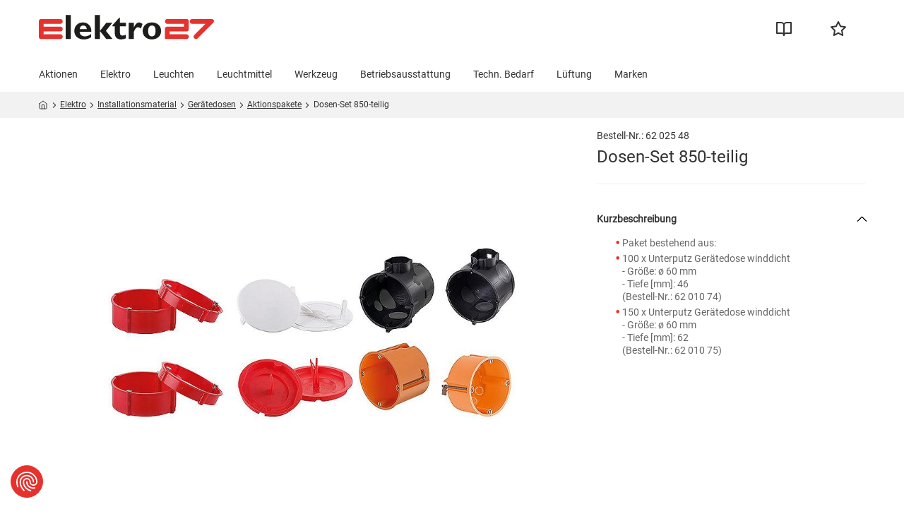

--- FILE ---
content_type: text/html;charset=utf-8
request_url: https://www.elektro27.de/de/de/produkte/produkt.html/dosen-set-850-teilig-62-025-48.html
body_size: 11513
content:
<!DOCTYPE HTML><html lang="de"><head><meta charset="UTF-8"/><title> Dosen-Set 850-teilig | Elektro27 </title><meta property="og:title" content="Dosen-Set 850-teilig"/><meta name="keywords" content="DOSEN-SET Gerätedose Hohlwanddose Signaldeckel Putzausgleichsring Federdeckel Hohlraumdose, 62 025 48, 6202548, , Dosen Set 850 teilig DOSEN-SET Gerätedose Hohlwanddose Signaldeckel Putzausgleichsring Federdeckel Hohlraumdose"/><meta property="og:description"/><meta name="template" content="product-page"/><meta name="viewport" content="width=device-width, initial-scale=1"/><meta name="wcmmode" content="DISABLED"/><meta name="robots" content="index, follow"/><meta name="commerceLinks" content="{&#34;noPermissionPage&#34;:&#34;/de/de/errors/unberechtigt.html&#34;,&#34;purchaseOrderOverviewPage&#34;:&#34;/de/de/kundencenter/auftragsfreigaben.html&#34;,&#34;wishListOverviewPage&#34;:&#34;/de/de/kundencenter/merklisten.html&#34;,&#34;purchaseOrderSuccessPage&#34;:&#34;/de/de/checkout/bestellbestaetigung.html&#34;,&#34;purchaseOrderRulesOverviewPage&#34;:&#34;/de/de/kundencenter/freigaberegeln.html&#34;,&#34;cq:cifCategoryPage&#34;:&#34;/de/de/produkte/kategorie.html&#34;,&#34;accountDetailsPage&#34;:&#34;/de/de/kundencenter.html&#34;,&#34;unauthorizedPage&#34;:&#34;/de/de/errors/unberechtigt.html&#34;,&#34;sepaPage&#34;:&#34;/de/de/kundencenter/Sepa-Anmeldung.html&#34;,&#34;queryForm&#34;:&#34;/de/de/produkte/fragen-zum-artikel.html&#34;,&#34;registrationPage&#34;:&#34;/de/de/account/register.html&#34;,&#34;wishListPage&#34;:&#34;/de/de/kundencenter/merklisten/merkliste.html&#34;,&#34;quickOrderPage&#34;:&#34;/de/de/kundencenter/schnellbestellung.html&#34;,&#34;datanormPage&#34;:&#34;/de/de/kundencenter/datanorm.html&#34;,&#34;purchaseOrderDetailPage&#34;:&#34;/de/de/kundencenter/auftragsfreigaben/auftragsfreigaben-verwalten.html&#34;,&#34;cartDetailPage&#34;:&#34;/de/de/warenkorb-detail.html&#34;,&#34;orderHistoryPage&#34;:&#34;/de/de/kundencenter/bestellungen/bestellung.html&#34;,&#34;orderHistoryOverviewPage&#34;:&#34;/de/de/kundencenter/bestellungen.html&#34;,&#34;addressBookPage&#34;:&#34;/de/de/kundencenter/lieferadressen.html&#34;,&#34;checkoutPage&#34;:&#34;/de/de/checkout.html&#34;,&#34;datanormArchive&#34;:&#34;/de/de/kundencenter/datanorm/datanorm_archiv.html&#34;,&#34;cq:cifProductPage&#34;:&#34;/de/de/produkte/produkt.html&#34;,&#34;notFound&#34;:&#34;/de/de/errors/404.html&#34;,&#34;purchaseOrderRuleDetailPage&#34;:&#34;/de/de/kundencenter/freigaberegeln/freigaberegel-bearbeiten.html&#34;}"/><meta name="mobileNavigationEndpoint" content="/content/e27/de/de/produkte/produkt/jcr:content.mobileNavigation.json/dosen-set-850-teilig-62-025-48.html"/><meta name="languageNavigation" content="{&#34;currentLanguage&#34;:&#34;Elektrogroßhandel für Profis &#34;,&#34;currentLanguageCode&#34;:&#34;de&#34;,&#34;availableLanguages&#34;:[]}"/><meta name="runMode" content="PUBLISH"/><meta name="featureFlagEndpoint" content="/content/e27/de/de/produkte/produkt/jcr:content.featureFlags.json"/><script defer="defer" type="text/javascript" src="/.rum/@adobe/helix-rum-js@%5E2/dist/rum-standalone.js"></script>
<link rel="canonical" href="https://www.elektro27.de/de/de/produkte/produkt.html/dosen-set-850-teilig-62-025-48.html"/><meta name="author" content="Elektro27 GmbH"/><meta name="publisher" content="Elektro27 GmbH"/><meta name="copyright" content="Elektro27 GmbH"/><meta property="og:image"/><link rel="stylesheet" href="/etc.clientlibs/ws-web/components/page/v1/page/clientlibs.lc-bf13d804ec2a9d2c8cbe51e3976f43ae-lc.min.css" type="text/css"><link rel="stylesheet" href="/etc.clientlibs/ws-web/clientlibs/clientlib-base.lc-ccc81c54424495b34cadc78046d23f5a-lc.min.css" type="text/css"><link rel="stylesheet" href="/etc.clientlibs/ws-web/clientlibs/clientlib-cif.lc-cb87871850344d07918a529462784377-lc.min.css" type="text/css"><link rel="icon" type="image/vnd.microsoft.icon" href="/etc.clientlibs/ws-web/clientlibs/clientlib-resources/resources/e27/favicon.ico"/><link rel="shortcut icon" type="image/vnd.microsoft.icon" href="/etc.clientlibs/ws-web/clientlibs/clientlib-resources/resources/e27/favicon.ico"/><script type="text/javascript">
            if ( !window.CQ_Analytics ) {
                window.CQ_Analytics = {};
            }
            if ( !CQ_Analytics.TestTarget ) {
                CQ_Analytics.TestTarget = {};
            }
            CQ_Analytics.TestTarget.clientCode = 'wsweinmannandschanzg';
            CQ_Analytics.TestTarget.currentPagePath = '\/content\/e27\/de\/de\/produkte\/produkt';
        </script><script src="/etc.clientlibs/cq/testandtarget/clientlibs/testandtarget/parameters.lc-775c9eb7ff4c48025fbe3d707bcf5f55-lc.min.js"></script><script src="/etc.clientlibs/clientlibs/granite/jquery.lc-7842899024219bcbdb5e72c946870b79-lc.min.js"></script><script src="/etc.clientlibs/cq/personalization/clientlib/personalization/integrations/commons.lc-5370019fd157d93202ac2d6f771f04b8-lc.min.js"></script><script src="/etc.clientlibs/cq/testandtarget/clientlibs/testandtarget/atjs-integration.lc-401aa9ea1dd109fe7762186a74ae6c2b-lc.min.js"></script><link rel="stylesheet" href="/etc.clientlibs/ws-web/clientlibs/e27/clientlib-site.lc-6e74b069eb5e95c2927fefd71b71adf0-lc.min.css" type="text/css"><link rel="stylesheet" href="/etc.clientlibs/core/wcm/components/image/v3/image/clientlibs/site.lc-30313e00669f877069f15dd099f23454-lc.min.css" type="text/css"><script async src="/etc.clientlibs/core/wcm/components/commons/datalayer/v2/clientlibs/core.wcm.components.commons.datalayer.v2.lc-1e0136bad0acfb78be509234578e44f9-lc.min.js"></script><script async src="/etc.clientlibs/core/wcm/components/commons/datalayer/acdl/core.wcm.components.commons.datalayer.acdl.lc-bf921af342fd2c40139671dbf0920a1f-lc.min.js"></script><script data-cookiefirst-key="e0aa04a3-3e84-4e46-a5ac-93b882b136b8">
            const apiKey = document.currentScript.getAttribute('data-cookiefirst-key');
            const domain = window.location.hostname.replace(/^www\./, '');

            const script = document.createElement('script');
            script.src = ['https://consent.cookiefirst.com/sites/', domain, '-', apiKey, '/consent.js'].join('');
            document.currentScript.insertAdjacentElement('afterend', script);
        </script><script type="text/plain" data-cookiefirst-category="functional">
    (function(w,d,s,l,i){w[l]=w[l]||[];w[l].push({'gtm.start':
    new Date().getTime(),event:'gtm.js'});var f=d.getElementsByTagName(s)[0],
    j=d.createElement(s),dl=l!='dataLayer'?'&l='+l:'';j.async=true;j.src=
    'https://www.googletagmanager.com/gtm.js?id='+i+dl;f.parentNode.insertBefore(j,f);
    })(window,document,'script','dataLayer','GTM-KJ2CW4LW');</script><meta name="store-config" content="{&#34;storeView&#34;:&#34;elektro_27_de&#34;,&#34;graphqlEndpoint&#34;:&#34;/api/graphql&#34;,&#34;graphqlMethod&#34;:&#34;GET&#34;,&#34;headers&#34;:{&#34;Store&#34;:&#34;elektro_27_de&#34;},&#34;locale&#34;:&#34;de&#34;,&#34;storeRootUrl&#34;:&#34;/de/de.html&#34;,&#34;enableClientSidePriceLoading&#34;:false}"><script>
        (function (g, b, d, f) {
            (function (a, c, d) {
                if (a) {
                    var e = b.createElement("style");
                    e.id = c;
                    e.innerHTML = d;
                    a.appendChild(e)
                }
            })(b.getElementsByTagName("head")[0], "at-body-style", d);
            setTimeout(function () {
                var a = b.getElementsByTagName("head")[0];
                if (a) {
                    var c = b.getElementById("at-body-style");
                    c && a.removeChild(c)
                }
            }, f)
        })(window, document, "div.aem-Grid.aem-Grid--12[0] {opacity: 0 !important}", 3E3);
    </script><script>
      window.targetGlobalSettings = {
        cookieDomain: window.location.hostname,
        secureOnly: true
      }
    </script><script src="https://assets.adobedtm.com/2d5db6e81d2d/4f899df3d359/launch-ab8216cbc6fa.min.js" async></script></head><body class="e27 page basicpage" id="page-7faa9fa66e" data-cmp-data-layer-enabled><noscript><iframe src="https://www.googletagmanager.com/ns.html?id=GTM-KJ2CW4LW" height="0" width="0" style="display: none; visibility: hidden;"></iframe></noscript><script>
            window.adobeDataLayer = window.adobeDataLayer || [];
            adobeDataLayer.push({
                page: JSON.parse("{\x22page\u002D7faa9fa66e\x22:{\x22@type\x22:\x22ws\u002Dweb\/components\/page\/v1\/page\/e27\x22,\x22repo:modifyDate\x22:\x222025\u002D12\u002D17T16:05:17Z\x22,\x22dc:title\x22:\x22Artikel Seite\x22,\x22xdm:template\x22:\x22\/conf\/e27\/settings\/wcm\/templates\/product\u002Dpage\x22,\x22xdm:language\x22:\x22de\x22,\x22xdm:tags\x22:[],\x22repo:path\x22:\x22\/content\/e27\/de\/de\/produkte\/produkt.html\x22}}"),
                event:'cmp:show',
                eventInfo: {
                    path: 'page.page\u002D7faa9fa66e'
                }
            });
        </script><div class="root container responsivegrid"><div id="container-fad87d42aa" class="cmp-container"><div class="experiencefragment"><div id="experiencefragment-5f89bcadd4" class="cmp-experiencefragment cmp-experiencefragment--header"><div id="container-f8dd0570ae" class="cmp-container cmp-container--inner "><div class="aem-Grid aem-Grid--12 aem-Grid--default--12 "><div class="e27 header aem-GridColumn aem-GridColumn--default--12"><div class="cmp-header-space "></div><header class="cmp-header" data-pagepath="/content/e27/de/de/produkte/produkt"><div class="cmp-header-quicklinks"><div class="cmp-header--grid"><div class="cmp-header--main"><div class="cmp-header--logo"><a class="cmp-header--img" href="/de/de.html" id="e27-a58d1f5a99"><img alt="Link zur Startseite" class="cmp-header--img" src="/etc.clientlibs/ws-web/clientlibs/clientlib-resources/resources/e27/logo.svg" title="Link zur Startseite"/></a></div><div class="cmp-header--search"><div class="cmp_searchbar"><div class="cmp_searchbar__input js-searchbar-hook" id="searchbar" data-base-url="/de/de/suche.html"></div></div></div><div class="cmp-header--useraction"><button class="cmp-header--icon cmp-header--searchtrigger ws-hide-medium js-searchtrigger"><svg class="cmp-header--search-icon" fill="none" xmlns="http://www.w3.org/2000/svg"><path fill-rule="evenodd" clip-rule="evenodd" d="M9 2a7 7 0 1 0 0 14A7 7 0 0 0 9 2ZM0 9a9 9 0 1 1 18 0A9 9 0 0 1 0 9Z" fill="#333"/><path fill-rule="evenodd" clip-rule="evenodd" d="M13.943 13.943a1 1 0 0 1 1.414 0l4.35 4.35a1 1 0 0 1-1.414 1.414l-4.35-4.35a1 1 0 0 1 0-1.414Z" fill="#333"/></svg></button><button class="cmp-header--icon cmp-header--catalogues"><a href="/de/de/download/katalog.html" id="header-catalogues" title="Kataloge" data-redirect-url="/content/e27/de/de/errors/unberechtigt"><svg class="cmp-header--catalogues-icon" fill="none" xmlns="http://www.w3.org/2000/svg" viewBox="0 -2 22 23"><path fill-rule="evenodd" clip-rule="evenodd" d="M0 1a1 1 0 0 1 1-1h6a5 5 0 0 1 5 5v14a1 1 0 1 1-2 0 2 2 0 0 0-2-2H1a1 1 0 0 1-1-1V1Zm10 14.536V5a3 3 0 0 0-3-3H2v13h6a4 4 0 0 1 2 .536Z" fill="#333"/><path fill-rule="evenodd" clip-rule="evenodd" d="M11.464 1.464A5 5 0 0 1 15 0h6a1 1 0 0 1 1 1v15a1 1 0 0 1-1 1h-7a2 2 0 0 0-2 2 1 1 0 1 1-2 0V5a5 5 0 0 1 1.464-3.536ZM12 15.536A4 4 0 0 1 14 15h6V2h-5a3 3 0 0 0-3 3v10.536Z" fill="#333"/></svg></a></button><button class="cmp-header--icon cmp-header--user"><div id="miniaccount-8443567f5b" class="js-miniaccount"></div></button><button class="cmp-header--star cmp-header--icon"><a href="/de/de/kundencenter/merklisten.html" id="header-requisition" title="Merklisten" data-redirect-url="/content/e27/de/de/errors/unberechtigt"><svg class="cmp-header--star-icon" fill="none" xmlns="http://www.w3.org/2000/svg"><path fill-rule="evenodd" clip-rule="evenodd" d="M11 0a1 1 0 0 1 .897.557l2.857 5.79 6.39.934a1 1 0 0 1 .554 1.705l-4.623 4.503 1.09 6.362a1 1 0 0 1-1.45 1.054L11 17.9l-5.715 3.005a1 1 0 0 1-1.45-1.054l1.09-6.362L.302 8.986a1 1 0 0 1 .553-1.705l6.39-.935L10.104.557A1 1 0 0 1 11 0Zm0 3.26L8.807 7.702a1 1 0 0 1-.752.546l-4.907.718 3.55 3.457a1 1 0 0 1 .288.885l-.838 4.883 4.386-2.307a1 1 0 0 1 .931 0l4.387 2.307-.838-4.883a1 1 0 0 1 .288-.885l3.55-3.457-4.907-.718a1 1 0 0 1-.752-.546L11 3.259Z" fill="#333"/></svg></a></button><button class="cmp-header--cart"><div id="minicart-142a83df7f" class="cmp-header--icon minicart__root"><div class="minicart__trigger"></div><div class="minicart__body"></div></div></button></div><div class="js-mobile-navigation ws-hide-desktop"></div></div></div></div><div class="cmp-header-navigation"><div class="cmp-header--grid"><div class="cmp-navigation cmp-navigation--desktop ws-hide-mobile" id="js-load-desktop-xf" data-desktop-nav-xf="/content/experience-fragments/e27/de/de/site/navigation/desktop"></div><div class="cmp-navigation cmp-navigation--mobile ws-hide-desktop" id="js-load-mobile-xf" data-mobile-nav-xf="/content/experience-fragments/e27/de/de/site/navigation/mobile"></div></div></div><div class="cmp-header__divider"></div><button class="cmp-header__scrolltop " title="Zum Seitenanfang zurück"><svg xmlns="http://www.w3.org/2000/svg" width="24" height="24" viewBox="0 0 24 24" fill="none" stroke="currentColor" stroke-width="2" stroke-linecap="round" stroke-linejoin="round" class="cmp-header__chevronup"><polyline points="18 15 12 9 6 15"></polyline></svg></button></header></div></div></div></div></div><div class="breadcrumb"><div><span class="commerce_bc breadcrumb_commerce breadcrumb"><div class="cmp-header--colorbar ws-hide-mobile"><div class="cmp-header--grid"><nav id="breadcrumb_commerce-9d987886f3" class="cmp-breadcrumb" aria-label="Breadcrumb" data-cmp-data-layer="{&#34;breadcrumb_commerce-9d987886f3&#34;:{&#34;@type&#34;:&#34;ws-web/components/commerce/breadcrumb/v1/breadcrumb/breadcrumb_commerce&#34;}}"><ol class="cmp-breadcrumb__list" itemscope itemtype="http://schema.org/BreadcrumbList"><div class="cmp-breadcrumb__item-list-container"><div class="cmp-breadcrumb__item-container"><li class="cmp-breadcrumb__item cmp-breadcrumb__item-home" data-cmp-data-layer="{&#34;breadcrumb-9d987886f3-item-bbe41829f3&#34;:{&#34;@type&#34;:&#34;ws-web/components/commerce/breadcrumb/v1/breadcrumb/breadcrumb_commerce/item&#34;,&#34;repo:modifyDate&#34;:&#34;2023-02-15T06:45:53Z&#34;,&#34;dc:title&#34;:&#34;Home&#34;,&#34;xdm:linkURL&#34;:&#34;/de/de.html&#34;}}" itemprop="itemListElement" itemscope itemtype="http://schema.org/ListItem"><a href="/de/de.html" itemprop="item" data-cmp-clickable title="Startseite"><svg class="cmp-breadcrumb__home" xmlns="http://www.w3.org/2000/svg" width="13" height="14" fill="none" viewBox="0 0 13 14"><path stroke-linecap="round" stroke-linejoin="round" d="M1 4.83 6 .94l5 3.889v6.11a1.111 1.111 0 0 1-1.111 1.111H2.11A1.111 1.111 0 0 1 1 10.941V4.83Z"/><path stroke-linecap="round" stroke-linejoin="round" d="M4.328 12.059V6.504h3.333v5.555"/></svg></a></li><svg class="cmp-breadcrumb-icon cmp-breadcrumb-icon--first" fill="none" xmlns="http://www.w3.org/2000/svg" viewBox="0 0 6 10"><path fill-rule="evenodd" clip-rule="evenodd" d="M.529.529c.26-.26.682-.26.942 0l4 4c.26.26.26.682 0 .942l-4 4A.667.667 0 1 1 .53 8.53l3.528-3.53L.53 1.472a.667.667 0 0 1 0-.942Z" fill="#333"/></svg></div></div><div class="cmp-breadcrumb__item-list-container"><div class="cmp-breadcrumb__item-container"><li class="cmp-breadcrumb__item " data-cmp-data-layer="{&#34;breadcrumb_commerce-9d987886f3-item-29ff4b2baf&#34;:{&#34;xdm:linkURL&#34;:&#34;/content/e27/de/de/produkte/kategorie.html/elektro-127421.html&#34;,&#34;repo:modifyDate&#34;:&#34;2022-12-08T17:24:01Z&#34;,&#34;@type&#34;:&#34;ws-web/components/page/v1/page/e27&#34;,&#34;dc:title&#34;:&#34;Elektro&#34;}}" itemprop="itemListElement" itemscope itemtype="http://schema.org/ListItem"><a href="/de/de/produkte/kategorie.html/elektro-127421.html" class="cmp-breadcrumb__item-link" itemprop="item" data-cmp-clickable title="Elektro"><span itemprop="name">Elektro</span></a></li><svg class="cmp-breadcrumb-icon" fill="none" xmlns="http://www.w3.org/2000/svg" viewBox="0 0 6 10"><path fill-rule="evenodd" clip-rule="evenodd" d="M.529.529c.26-.26.682-.26.942 0l4 4c.26.26.26.682 0 .942l-4 4A.667.667 0 1 1 .53 8.53l3.528-3.53L.53 1.472a.667.667 0 0 1 0-.942Z" fill="#333"/></svg></div></div><div class="cmp-breadcrumb__item-list-container"><div class="cmp-breadcrumb__item-container"><li class="cmp-breadcrumb__item " data-cmp-data-layer="{&#34;breadcrumb_commerce-9d987886f3-item-2aa9f5eb66&#34;:{&#34;xdm:linkURL&#34;:&#34;/content/e27/de/de/produkte/kategorie.html/elektro-127421/installationsmaterial-166771.html&#34;,&#34;repo:modifyDate&#34;:&#34;2022-12-08T17:24:01Z&#34;,&#34;@type&#34;:&#34;ws-web/components/page/v1/page/e27&#34;,&#34;dc:title&#34;:&#34;Installationsmaterial&#34;}}" itemprop="itemListElement" itemscope itemtype="http://schema.org/ListItem"><a href="/de/de/produkte/kategorie.html/elektro-127421/installationsmaterial-166771.html" class="cmp-breadcrumb__item-link" itemprop="item" data-cmp-clickable title="Installationsmaterial"><span itemprop="name">Installationsmaterial</span></a></li><svg class="cmp-breadcrumb-icon" fill="none" xmlns="http://www.w3.org/2000/svg" viewBox="0 0 6 10"><path fill-rule="evenodd" clip-rule="evenodd" d="M.529.529c.26-.26.682-.26.942 0l4 4c.26.26.26.682 0 .942l-4 4A.667.667 0 1 1 .53 8.53l3.528-3.53L.53 1.472a.667.667 0 0 1 0-.942Z" fill="#333"/></svg></div></div><div class="cmp-breadcrumb__item-list-container"><div class="cmp-breadcrumb__item-container"><li class="cmp-breadcrumb__item " data-cmp-data-layer="{&#34;breadcrumb_commerce-9d987886f3-item-a545af6a76&#34;:{&#34;xdm:linkURL&#34;:&#34;/content/e27/de/de/produkte/kategorie.html/elektro-127421/installationsmaterial-166771/geraetedosen-172195.html&#34;,&#34;repo:modifyDate&#34;:&#34;2022-12-08T17:24:01Z&#34;,&#34;@type&#34;:&#34;ws-web/components/page/v1/page/e27&#34;,&#34;dc:title&#34;:&#34;Gerätedosen&#34;}}" itemprop="itemListElement" itemscope itemtype="http://schema.org/ListItem"><a href="/de/de/produkte/kategorie.html/elektro-127421/installationsmaterial-166771/geraetedosen-172195.html" class="cmp-breadcrumb__item-link" itemprop="item" data-cmp-clickable title="Gerätedosen"><span itemprop="name">Gerätedosen</span></a></li><svg class="cmp-breadcrumb-icon" fill="none" xmlns="http://www.w3.org/2000/svg" viewBox="0 0 6 10"><path fill-rule="evenodd" clip-rule="evenodd" d="M.529.529c.26-.26.682-.26.942 0l4 4c.26.26.26.682 0 .942l-4 4A.667.667 0 1 1 .53 8.53l3.528-3.53L.53 1.472a.667.667 0 0 1 0-.942Z" fill="#333"/></svg></div></div><div class="cmp-breadcrumb__item-list-container"><div class="cmp-breadcrumb__item-container"><li class="cmp-breadcrumb__item " data-cmp-data-layer="{&#34;breadcrumb_commerce-9d987886f3-item-674f99785d&#34;:{&#34;xdm:linkURL&#34;:&#34;/content/e27/de/de/produkte/kategorie.html/elektro-127421/installationsmaterial-166771/geraetedosen-172195/aktionspakete-173415.html&#34;,&#34;repo:modifyDate&#34;:&#34;2022-12-08T17:24:01Z&#34;,&#34;@type&#34;:&#34;ws-web/components/page/v1/page/e27&#34;,&#34;dc:title&#34;:&#34;Aktionspakete&#34;}}" itemprop="itemListElement" itemscope itemtype="http://schema.org/ListItem"><a href="/de/de/produkte/kategorie.html/elektro-127421/installationsmaterial-166771/geraetedosen-172195/aktionspakete-173415.html" class="cmp-breadcrumb__item-link" itemprop="item" data-cmp-clickable title="Aktionspakete"><span itemprop="name">Aktionspakete</span></a></li><svg class="cmp-breadcrumb-icon" fill="none" xmlns="http://www.w3.org/2000/svg" viewBox="0 0 6 10"><path fill-rule="evenodd" clip-rule="evenodd" d="M.529.529c.26-.26.682-.26.942 0l4 4c.26.26.26.682 0 .942l-4 4A.667.667 0 1 1 .53 8.53l3.528-3.53L.53 1.472a.667.667 0 0 1 0-.942Z" fill="#333"/></svg></div></div><div class="cmp-breadcrumb__item-list-container"><div class="cmp-breadcrumb__item-container"><li class="cmp-breadcrumb__item cmp-breadcrumb__item--active " data-cmp-data-layer="{&#34;breadcrumb_commerce-9d987886f3-item-1b011893cc&#34;:{&#34;xdm:linkURL&#34;:&#34;/content/e27/de/de/produkte/produkt.html/dosen-set-850-teilig-62-025-48.html&#34;,&#34;repo:modifyDate&#34;:&#34;2022-12-08T17:24:01Z&#34;,&#34;@type&#34;:&#34;ws-web/components/page/v1/page/e27&#34;,&#34;dc:title&#34;:&#34;Dosen-Set 850-teilig&#34;}}" itemprop="itemListElement" itemscope itemtype="http://schema.org/ListItem"><span itemprop="name">Dosen-Set 850-teilig</span></li><svg class="cmp-breadcrumb-icon" fill="none" xmlns="http://www.w3.org/2000/svg" viewBox="0 0 6 10"><path fill-rule="evenodd" clip-rule="evenodd" d="M.529.529c.26-.26.682-.26.942 0l4 4c.26.26.26.682 0 .942l-4 4A.667.667 0 1 1 .53 8.53l3.528-3.53L.53 1.472a.667.667 0 0 1 0-.942Z" fill="#333"/></svg></div></div></ol></nav></div></div><div class="cmp-header--colorbar ws-hide-desktop" id="js-mobile-bc"><div class="cmp-header--grid"><nav id="breadcrumb_commerce-9d987886f3" class="cmp-breadcrumb" aria-label="Breadcrumb" data-cmp-data-layer="{&#34;breadcrumb_commerce-9d987886f3&#34;:{&#34;@type&#34;:&#34;ws-web/components/commerce/breadcrumb/v1/breadcrumb/breadcrumb_commerce&#34;}}"><ol class="cmp-breadcrumb__list" itemscope itemtype="http://schema.org/BreadcrumbList"><li class="cmp-breadcrumb__item" data-cmp-data-layer="{&#34;breadcrumb-9d987886f3-item-bbe41829f3&#34;:{&#34;@type&#34;:&#34;ws-web/components/commerce/breadcrumb/v1/breadcrumb/breadcrumb_commerce/item&#34;,&#34;repo:modifyDate&#34;:&#34;2023-02-15T06:45:53Z&#34;,&#34;dc:title&#34;:&#34;Home&#34;,&#34;xdm:linkURL&#34;:&#34;/de/de.html&#34;}}" itemprop="itemListElement" itemscope itemtype="http://schema.org/ListItem"><svg class="cmp-breadcrumb-icon" fill="none" xmlns="http://www.w3.org/2000/svg"><path fill-rule="evenodd" clip-rule="evenodd" d="M5.471.529c.26.26.26.682 0 .942L1.943 5 5.47 8.529a.667.667 0 0 1-.942.942l-4-4a.667.667 0 0 1 0-.942l4-4c.26-.26.682-.26.942 0Z" fill="#333"/></svg><a href="/de/de.html" class="cmp-breadcrumb__item-link" itemprop="item" data-cmp-clickable><span itemprop="name">Home</span></a><meta itemprop="position" content="1"/></li><li class="cmp-breadcrumb__item" data-cmp-data-layer="{&#34;breadcrumb_commerce-9d987886f3-item-29ff4b2baf&#34;:{&#34;xdm:linkURL&#34;:&#34;/content/e27/de/de/produkte/kategorie.html/elektro-127421.html&#34;,&#34;repo:modifyDate&#34;:&#34;2022-12-08T17:24:01Z&#34;,&#34;@type&#34;:&#34;ws-web/components/page/v1/page/e27&#34;,&#34;dc:title&#34;:&#34;Elektro&#34;}}" itemprop="itemListElement" itemscope itemtype="http://schema.org/ListItem"><svg class="cmp-breadcrumb-icon" fill="none" xmlns="http://www.w3.org/2000/svg"><path fill-rule="evenodd" clip-rule="evenodd" d="M5.471.529c.26.26.26.682 0 .942L1.943 5 5.47 8.529a.667.667 0 0 1-.942.942l-4-4a.667.667 0 0 1 0-.942l4-4c.26-.26.682-.26.942 0Z" fill="#333"/></svg><a href="/de/de/produkte/kategorie.html/elektro-127421.html" class="cmp-breadcrumb__item-link" itemprop="item" data-cmp-clickable><span itemprop="name">Elektro</span></a><meta itemprop="position" content="2"/></li><li class="cmp-breadcrumb__item" data-cmp-data-layer="{&#34;breadcrumb_commerce-9d987886f3-item-2aa9f5eb66&#34;:{&#34;xdm:linkURL&#34;:&#34;/content/e27/de/de/produkte/kategorie.html/elektro-127421/installationsmaterial-166771.html&#34;,&#34;repo:modifyDate&#34;:&#34;2022-12-08T17:24:01Z&#34;,&#34;@type&#34;:&#34;ws-web/components/page/v1/page/e27&#34;,&#34;dc:title&#34;:&#34;Installationsmaterial&#34;}}" itemprop="itemListElement" itemscope itemtype="http://schema.org/ListItem"><svg class="cmp-breadcrumb-icon" fill="none" xmlns="http://www.w3.org/2000/svg"><path fill-rule="evenodd" clip-rule="evenodd" d="M5.471.529c.26.26.26.682 0 .942L1.943 5 5.47 8.529a.667.667 0 0 1-.942.942l-4-4a.667.667 0 0 1 0-.942l4-4c.26-.26.682-.26.942 0Z" fill="#333"/></svg><a href="/de/de/produkte/kategorie.html/elektro-127421/installationsmaterial-166771.html" class="cmp-breadcrumb__item-link" itemprop="item" data-cmp-clickable><span itemprop="name">Installationsmaterial</span></a><meta itemprop="position" content="3"/></li><li class="cmp-breadcrumb__item" data-cmp-data-layer="{&#34;breadcrumb_commerce-9d987886f3-item-a545af6a76&#34;:{&#34;xdm:linkURL&#34;:&#34;/content/e27/de/de/produkte/kategorie.html/elektro-127421/installationsmaterial-166771/geraetedosen-172195.html&#34;,&#34;repo:modifyDate&#34;:&#34;2022-12-08T17:24:01Z&#34;,&#34;@type&#34;:&#34;ws-web/components/page/v1/page/e27&#34;,&#34;dc:title&#34;:&#34;Gerätedosen&#34;}}" itemprop="itemListElement" itemscope itemtype="http://schema.org/ListItem"><svg class="cmp-breadcrumb-icon" fill="none" xmlns="http://www.w3.org/2000/svg"><path fill-rule="evenodd" clip-rule="evenodd" d="M5.471.529c.26.26.26.682 0 .942L1.943 5 5.47 8.529a.667.667 0 0 1-.942.942l-4-4a.667.667 0 0 1 0-.942l4-4c.26-.26.682-.26.942 0Z" fill="#333"/></svg><a href="/de/de/produkte/kategorie.html/elektro-127421/installationsmaterial-166771/geraetedosen-172195.html" class="cmp-breadcrumb__item-link" itemprop="item" data-cmp-clickable><span itemprop="name">Gerätedosen</span></a><meta itemprop="position" content="4"/></li><li class="cmp-breadcrumb__item" data-cmp-data-layer="{&#34;breadcrumb_commerce-9d987886f3-item-674f99785d&#34;:{&#34;xdm:linkURL&#34;:&#34;/content/e27/de/de/produkte/kategorie.html/elektro-127421/installationsmaterial-166771/geraetedosen-172195/aktionspakete-173415.html&#34;,&#34;repo:modifyDate&#34;:&#34;2022-12-08T17:24:01Z&#34;,&#34;@type&#34;:&#34;ws-web/components/page/v1/page/e27&#34;,&#34;dc:title&#34;:&#34;Aktionspakete&#34;}}" itemprop="itemListElement" itemscope itemtype="http://schema.org/ListItem"><svg class="cmp-breadcrumb-icon" fill="none" xmlns="http://www.w3.org/2000/svg"><path fill-rule="evenodd" clip-rule="evenodd" d="M5.471.529c.26.26.26.682 0 .942L1.943 5 5.47 8.529a.667.667 0 0 1-.942.942l-4-4a.667.667 0 0 1 0-.942l4-4c.26-.26.682-.26.942 0Z" fill="#333"/></svg><a href="/de/de/produkte/kategorie.html/elektro-127421/installationsmaterial-166771/geraetedosen-172195/aktionspakete-173415.html" class="cmp-breadcrumb__item-link" itemprop="item" data-cmp-clickable><span itemprop="name">Aktionspakete</span></a><meta itemprop="position" content="5"/></li><li class="cmp-breadcrumb__item cmp-breadcrumb__item--active" data-cmp-data-layer="{&#34;breadcrumb_commerce-9d987886f3-item-1b011893cc&#34;:{&#34;xdm:linkURL&#34;:&#34;/content/e27/de/de/produkte/produkt.html/dosen-set-850-teilig-62-025-48.html&#34;,&#34;repo:modifyDate&#34;:&#34;2022-12-08T17:24:01Z&#34;,&#34;@type&#34;:&#34;ws-web/components/page/v1/page/e27&#34;,&#34;dc:title&#34;:&#34;Dosen-Set 850-teilig&#34;}}" itemprop="itemListElement" itemscope itemtype="http://schema.org/ListItem"><svg class="cmp-breadcrumb-icon" fill="none" xmlns="http://www.w3.org/2000/svg"><path fill-rule="evenodd" clip-rule="evenodd" d="M5.471.529c.26.26.26.682 0 .942L1.943 5 5.47 8.529a.667.667 0 0 1-.942.942l-4-4a.667.667 0 0 1 0-.942l4-4c.26-.26.682-.26.942 0Z" fill="#333"/></svg><span itemprop="name">Dosen-Set 850-teilig</span><meta itemprop="position" content="6"/></li></ol></nav></div></div></span></div></div><div class="container responsivegrid cmp-container--hero"><div id="container-9942c5f681" class="cmp-container"></div></div><div class="container responsivegrid"><div id="container-89a04afc86" class="cmp-container"><div class="container responsivegrid"><div id="container-074dec90cc" class="cmp-container cmp-container--grid "><div class="aem-Grid aem-Grid--12 aem-Grid--default--12 "><div class="product aem-GridColumn aem-GridColumn--default--12"><form class="productFullDetail__root " data-product-sku="62 025 48" data-uid-cart data-cmp-is="product" data-locale="de" data-cif-product-context="{&#34;pricing&#34;:{&#34;specialPrice&#34;:0.0,&#34;regularPrice&#34;:0.0,&#34;currencyCode&#34;:&#34;EUR&#34;},&#34;sku&#34;:&#34;62 025 48&#34;,&#34;name&#34;:&#34;Dosen-Set 850-teilig&#34;,&#34;productId&#34;:0}" data-wsoriginal="{&#34;variantAttributes&#34;:[],&#34;sku&#34;:&#34;62 025 48&#34;,&#34;uid&#34;:&#34;NDU4MDMyMA==&#34;,&#34;metaDescription&#34;:null,&#34;metaTitle&#34;:null,&#34;spinSetId&#34;:&#34;&#34;,&#34;videoUrls&#34;:[],&#34;addToCartDisabled&#34;:false,&#34;catalogPagesJson&#34;:&#34;[]&#34;,&#34;downloadsJson&#34;:&#34;[]&#34;,&#34;scribblesJson&#34;:&#34;[]&#34;,&#34;bundleItemsJson&#34;:&#34;[{\&#34;itemSku\&#34;:\&#34;62 025 48\&#34;,\&#34;itemTitle\&#34;:\&#34;Unterputz Gerätedose F-Tronic Ø 60 mm, 62 mm tief, winddicht\&#34;,\&#34;optionQuantity\&#34;:150.0,\&#34;optionSku\&#34;:\&#34;62 010 75\&#34;,\&#34;optionImage\&#34;:{\&#34;path\&#34;:\&#34;https://s7g10.scene7.com/is/image/weinmannschanz/6201075_hauptbild\&#34;,\&#34;label\&#34;:\&#34;Hauptbild\&#34;,\&#34;placeholder\&#34;:false},\&#34;optionColorCode\&#34;:\&#34;#5da460\&#34;,\&#34;selectedOptionId\&#34;:\&#34;YnVuZGxlLzI2OTE0LzI3MDE2LzE1MA==\&#34;,\&#34;bundleItemURL\&#34;:\&#34;unterputz-geraetedose-winddicht-107165.html#62%20010%2075\&#34;},{\&#34;itemSku\&#34;:\&#34;62 025 48\&#34;,\&#34;itemTitle\&#34;:\&#34;Signaldeckel für Unterputz- dosen 60mm, VPE=50 Stück\&#34;,\&#34;optionQuantity\&#34;:2.0,\&#34;optionSku\&#34;:\&#34;62 086 16\&#34;,\&#34;optionImage\&#34;:{\&#34;path\&#34;:\&#34;https://s7g10.scene7.com/is/image/weinmannschanz/6208616_hauptbild\&#34;,\&#34;label\&#34;:\&#34;Hauptbild\&#34;,\&#34;placeholder\&#34;:false},\&#34;optionColorCode\&#34;:\&#34;#5da460\&#34;,\&#34;selectedOptionId\&#34;:\&#34;YnVuZGxlLzI2OTE3LzI3MDE5LzI=\&#34;,\&#34;bundleItemURL\&#34;:\&#34;signaldeckel-70826.html#62%20086%2016\&#34;},{\&#34;itemSku\&#34;:\&#34;62 025 48\&#34;,\&#34;itemTitle\&#34;:\&#34;Unterputz Gerätedose F-Tronic Ø 60 mm, 46 mm tief, winddicht\&#34;,\&#34;optionQuantity\&#34;:100.0,\&#34;optionSku\&#34;:\&#34;62 010 74\&#34;,\&#34;optionImage\&#34;:{\&#34;path\&#34;:\&#34;https://s7g10.scene7.com/is/image/weinmannschanz/6201074_hauptbild\&#34;,\&#34;label\&#34;:\&#34;Hauptbild\&#34;,\&#34;placeholder\&#34;:false},\&#34;optionColorCode\&#34;:\&#34;#5da460\&#34;,\&#34;selectedOptionId\&#34;:\&#34;YnVuZGxlLzI2OTIwLzI3MDIyLzEwMA==\&#34;,\&#34;bundleItemURL\&#34;:\&#34;unterputz-geraetedose-winddicht-107165.html#62%20010%2074\&#34;},{\&#34;itemSku\&#34;:\&#34;62 025 48\&#34;,\&#34;itemTitle\&#34;:\&#34;Putzausgleichsring, 12mm für Dosen 60mm, VPE=25 Stück\&#34;,\&#34;optionQuantity\&#34;:4.0,\&#34;optionSku\&#34;:\&#34;62 086 09\&#34;,\&#34;optionImage\&#34;:{\&#34;path\&#34;:\&#34;https://s7g10.scene7.com/is/image/weinmannschanz/6208609_hauptbild\&#34;,\&#34;label\&#34;:\&#34;Hauptbild\&#34;,\&#34;placeholder\&#34;:false},\&#34;optionColorCode\&#34;:\&#34;#5da460\&#34;,\&#34;selectedOptionId\&#34;:\&#34;YnVuZGxlLzI2OTIzLzI3MDI1LzQ=\&#34;,\&#34;bundleItemURL\&#34;:\&#34;putz-ausgleichsringe-142408.html#62%20086%2009\&#34;},{\&#34;itemSku\&#34;:\&#34;62 025 48\&#34;,\&#34;itemTitle\&#34;:\&#34;Federdeckel für Dose 60 mm, Ø außen 71 mm, VPE=50 Stück\&#34;,\&#34;optionQuantity\&#34;:2.0,\&#34;optionSku\&#34;:\&#34;62 086 14\&#34;,\&#34;optionImage\&#34;:{\&#34;path\&#34;:\&#34;https://s7g10.scene7.com/is/image/weinmannschanz/6208614_hauptbild\&#34;,\&#34;label\&#34;:\&#34;Hauptbild\&#34;,\&#34;placeholder\&#34;:false},\&#34;optionColorCode\&#34;:\&#34;#5da460\&#34;,\&#34;selectedOptionId\&#34;:\&#34;YnVuZGxlLzI2OTI2LzI3MDI4LzI=\&#34;,\&#34;bundleItemURL\&#34;:\&#34;federdeckel-70825.html#62%20086%2014\&#34;},{\&#34;itemSku\&#34;:\&#34;62 025 48\&#34;,\&#34;itemTitle\&#34;:\&#34;Putzausgleichsring, 24mm für Dosen 60mm, VPE=25 Stück\&#34;,\&#34;optionQuantity\&#34;:4.0,\&#34;optionSku\&#34;:\&#34;62 086 10\&#34;,\&#34;optionImage\&#34;:{\&#34;path\&#34;:\&#34;https://s7g10.scene7.com/is/image/weinmannschanz/6208609_hauptbild\&#34;,\&#34;label\&#34;:\&#34;Hauptbild\&#34;,\&#34;placeholder\&#34;:false},\&#34;optionColorCode\&#34;:\&#34;#5da460\&#34;,\&#34;selectedOptionId\&#34;:\&#34;YnVuZGxlLzI2OTI5LzI3MDMxLzQ=\&#34;,\&#34;bundleItemURL\&#34;:\&#34;putz-ausgleichsringe-142408.html#62%20086%2010\&#34;},{\&#34;itemSku\&#34;:\&#34;62 025 48\&#34;,\&#34;itemTitle\&#34;:\&#34;Hohlwand-Gerätedose Ø 68 mm, 47 mm, Typ 247, 1 Stück\&#34;,\&#34;optionQuantity\&#34;:100.0,\&#34;optionSku\&#34;:\&#34;62 092 39\&#34;,\&#34;optionImage\&#34;:{\&#34;path\&#34;:\&#34;https://s7g10.scene7.com/is/image/weinmannschanz/6209239_hauptbild\&#34;,\&#34;label\&#34;:\&#34;Hauptbild\&#34;,\&#34;placeholder\&#34;:false},\&#34;optionColorCode\&#34;:\&#34;#5da460\&#34;,\&#34;selectedOptionId\&#34;:\&#34;YnVuZGxlLzI2OTMyLzI3MDM0LzEwMA==\&#34;,\&#34;bundleItemURL\&#34;:\&#34;hohlwand-geraetedose-o-68-mm-47-mm-typ-247-1-stueck-62-092-39.html\&#34;},{\&#34;itemSku\&#34;:\&#34;62 025 48\&#34;,\&#34;itemTitle\&#34;:\&#34;Hohlwand-Gerätedose Ø 68 mm, 61 mm, Typ 261, 1 Stück\&#34;,\&#34;optionQuantity\&#34;:100.0,\&#34;optionSku\&#34;:\&#34;62 092 41\&#34;,\&#34;optionImage\&#34;:{\&#34;path\&#34;:\&#34;https://s7g10.scene7.com/is/image/weinmannschanz/6209241_hauptbild\&#34;,\&#34;label\&#34;:\&#34;Hauptbild\&#34;,\&#34;placeholder\&#34;:false},\&#34;optionColorCode\&#34;:\&#34;#5da460\&#34;,\&#34;selectedOptionId\&#34;:\&#34;YnVuZGxlLzI2OTM1LzI3MDM3LzEwMA==\&#34;,\&#34;bundleItemURL\&#34;:\&#34;hohlwand-geraetedose-o-68-mm-61-mm-typ-261-1-stueck-62-092-41.html\&#34;}]&#34;,&#34;availabilityJson&#34;:&#34;{\&#34;id\&#34;:1,\&#34;color_code\&#34;:\&#34;#5da460\&#34;,\&#34;message\&#34;:\&#34;Sofort Lieferbar\&#34;,\&#34;alert\&#34;:false,\&#34;follow_up_product_url_key\&#34;:null,\&#34;is_in_stock\&#34;:true}&#34;,&#34;technicalDetailsJson&#34;:&#34;[{\&#34;label\&#34;:\&#34;Hersteller Art-Nr.\&#34;,\&#34;value\&#34;:\&#34;\&#34;}]&#34;,&#34;additionalNote&#34;:&#34;&#34;,&#34;matchingShippingAttributes&#34;:[],&#34;energyEfficiencyClass&#34;:&#34;&#34;,&#34;bundle&#34;:true,&#34;assets&#34;:&#34;[{\&#34;path\&#34;:\&#34;https://s7g10.scene7.com/is/image/weinmannschanz/6202548_hauptbild\&#34;,\&#34;label\&#34;:\&#34;Hauptbild\&#34;,\&#34;placeholder\&#34;:false}]&#34;,&#34;configurable&#34;:false,&#34;shortDescription&#34;:&#34;&lt;ul>&lt;li>Paket bestehend aus:&lt;br />&lt;/li>&lt;li> 100 x Unterputz Gerätedose winddicht&lt;br />- Größe: ø 60 mm&lt;br />- Tiefe [mm]: 46 &lt;br />(Bestell-Nr.: 62 010 74)&lt;br />&lt;/li>&lt;li> 150 x Unterputz Gerätedose winddicht&lt;br />- Größe: ø 60 mm&lt;br />- Tiefe [mm]: 62 &lt;br />(Bestell-Nr.: 62 010 75)&lt;br />&lt;/li>&lt;/ul>&#34;,&#34;name&#34;:&#34;Dosen-Set 850-teilig&#34;,&#34;description&#34;:&#34;Paket bestehend aus:&lt;br />• 100 x Unterputz Gerätedose winddicht&lt;br />- Größe: ø 60 mm&lt;br />- Tiefe [mm]: 46 &lt;br />(Bestell-Nr.: 62 010 74)&lt;br />• 150 x Unterputz Gerätedose winddicht&lt;br />- Größe: ø 60 mm&lt;br />- Tiefe [mm]: 62 &lt;br />(Bestell-Nr.: 62 010 75)&lt;br />• 100 x Federdeckel&lt;br />- ø [mm]: 71&lt;br />- Für Dosen-ø mm: 60&lt;br />(Bestell-Nr.: 62 086 14)&lt;br />• 100 x Signaldeckel&lt;br />- Für Dosen-ø mm: 60&lt;br />(Bestell-Nr.: 62 086 16)&lt;br />• 100 x Putzausgleichsring&lt;br />- ø [mm]: 60&lt;br />- Höhe [mm]: 12&lt;br />(Bestell-Nr.: 62 086 09)&lt;br />• 100 x Putzausgleichsring&lt;br />- ø [mm]: 60&lt;br />- Höhe [mm]: 24&lt;br />(Bestell-Nr.: 62 086 10)&lt;br />• 100 x Hohlwand-Gerätedose&lt;br />- ø 68 mm&lt;br />- Höhe 47 mm&lt;br />(Bestell-Nr.: 62 092 39)&lt;br />• 100 x Hohlwand-Gerätedose&lt;br />- ø 68 mm&lt;br />- Höhe: 61 mm&lt;br />(Bestell-Nr.: 62 092 41)&lt;br />&lt;br/>&#34;,&#34;new&#34;:false}"><div class="productFullDetail__image"><section class="productFullDetail__media"><div class="productFullDetail__labels"><div class="js-discount-label-hook cmp-productcard__label--percent"></div></div><div class="productFullDetail__media__logo-container"></div><div class="productFullDetail__media_container" data-comp-is="wsMixedMarioPlayer"><div id="js-mmp-mainslider" class="splide productFullDetail__media_main"><div class="splide__track"><ul class="splide__list"><div class="productFullDetail__spinner_preview splide__slide"><div class="productFullDetail__spinner_button productFullDetail__zoom" id="js-zoom-picture"></div><li class="productFullDetail__spinner_preview-image"><picture class="js-lazy-picture"><source media="(max-width:1024px)" lazy-srcset="https://s7g10.scene7.com/is/image/weinmannschanz/6202548_hauptbild?$pdp_main_mobile$"/><img class="productFullDetail__spinner_picture" lazy-src="https://s7g10.scene7.com/is/image/weinmannschanz/6202548_hauptbild?$pdp_main_desktop$" alt="Hauptbild"/></picture></li></div></ul></div></div><div id="js-mmp-thumbslider" class="splide productFullDetail__media_thumb"><div class="splide__track"><ul class="splide__list"><li class="splide__slide productFullDetail__media_thumbitem"><picture class="js-lazy-picture"><source media="(max-width:1024px)" lazy-srcset="https://s7g10.scene7.com/is/image/weinmannschanz/6202548_hauptbild?$desktop_gallery_thumbnail$"/><img lazy-src="https://s7g10.scene7.com/is/image/weinmannschanz/6202548_hauptbild?$desktop_gallery_thumbnail$" alt="Hauptbild"/></picture></li></ul></div></div></div></section></div><div class="productFullDetail__content"><section class="productFullDetail__sku productFullDetail__section"> Bestell-Nr.: <span role="sku">62 025 48</span></section><section class="productFullDetail__title productFullDetail__section"><h1 class="productFullDetail__productName"><span role="name">Dosen-Set 850-teilig</span></h1></section><section class="productFullDetail__price productFullDetail__section"><div class="wrapper productFullDetail__subsection productFullDetail__subsection--with-divider"><div class="js-pdp-efficiency-class"></div><div class="price js-productpriceconsumer-hook lazy-loading-prices" data-is-variant="false" data-sku="62 025 48" data-packing_unit="Set"></div></div><section class="productFullDetail__subsection"><div class="js-availabilitystatus-hook cmp-availabilitystatus"></div></section><div class="js-tierpricesconsumer-hook" data-loading-component="&lt;>&lt;/>"></div></section><section class="productFullDetail__description productFullDetail__section"><div class="productFullDetail__description--toggle"><strong>Kurzbeschreibung</strong></div><div class="productFullDetail__subsection--offset-left"><div class="richText__root elem" role="description"><ul><li>Paket bestehend aus:<br/></li><li> 100 x Unterputz Gerätedose winddicht<br/>- Größe: ø 60 mm<br/>- Tiefe [mm]: 46 <br/>(Bestell-Nr.: 62 010 74)<br/></li><li> 150 x Unterputz Gerätedose winddicht<br/>- Größe: ø 60 mm<br/>- Tiefe [mm]: 62 <br/>(Bestell-Nr.: 62 010 75)<br/></li></ul></div><div class="elem js-pdp-more-details-hook productFullDetail__moreDetails"></div></div></section><div class="js-shipping-icons-hook elem productFullDetail--inner shippingIcons-container" data-shipping-icons-page="/content/e27/de/de/service/haeufig-gestellte-fragen.html#icons"></div><div class="js-product-icon-actions-hook elem productFullDetail__actions" data-catalog-pages="[]" data-sku="62 025 48"></div><section class="productFullDetail__options" data-variants="[]" data-wsvariants="[]" data-wsattributes="[]"><div class="js-product-variant-selector-hook"></div><div class="js-product-add-to-cart-hook productFullDetail__cart" data-sku="62 025 48"></div><div class="js-followUpArticleLink-hook"></div><div class="productFullDetail__additionalNote"><a href="/de/de/service/allgemeine-hinweise.html" title="Zusätzlicher Hinweis"></a></div></section></div></form><section class="productFullDetail__details productFullDetail__section"><div class="productFullDetail__table"><span role="sku" style="display: none"></span><div class="js-product-details-hook"></div></div></section><div class="productFullDetail__spinner_overlay" id="js-modal-overlay"><div class="productFullDetail__spinner_container"><button id="js-close-modal" type="button" title="Schließen"></button><div class="productFullDetail__spinner_dm"><div id="js-initDynamicMediaSpinner" class="spin-set_light"></div></div></div></div><script src="/etc.clientlibs/core/cif/clientlibs/storefront-events.lc-1a9d3944bdae2c70c5846ebc97efbfc1-lc.min.js"></script><script src="/etc.clientlibs/ws-web/components/base/carousel/v1/carousel/clientlibs.lc-4157c630b2b7020fc7cb611a126fc5bd-lc.min.js"></script><script src="/etc.clientlibs/ws-web/components/commerce/product/v1/product/clientlibs.lc-02ca1feb183c3710d65719fb059ddf83-lc.min.js"></script><link rel="stylesheet" href="/etc.clientlibs/ws-web/components/base/carousel/v1/carousel/clientlibs.lc-542098f7f09451970572393d02e2e244-lc.min.css" type="text/css"></div><div class="relatedproducts productcarousel carousel aem-GridColumn aem-GridColumn--default--12"><script src="/etc.clientlibs/ws-web/components/base/carousel/v1/carousel/multiItemCarousel/clientlibs.lc-2ac8f74bd897049c6c4c27f445032cd4-lc.min.js"></script></div><div class="container responsivegrid cmp-spacing-default cmp-spacing-top-default aem-GridColumn aem-GridColumn--default--12"><div id="container-5955e78cb1" class="cmp-container cmp-container--grid "><div class="aem-Grid aem-Grid--12 aem-Grid--default--12 "><div class="relatedvariants aem-GridColumn aem-GridColumn--default--12"><div class="js-relatedVariants-hook cmp-related-variants cmp-recommendations" data-title="Passendes Zubehör" data-title-type="h2"></div><script src="/etc.clientlibs/ws-web/components/commerce/relatedvariants/v1/relatedvariants/clientlibs.lc-7450b4afeeb35e36a1c5326138be6e35-lc.min.js"></script></div></div></div></div></div></div></div><div class="container responsivegrid cmp-container--background cmp-container--background-light cmp-spacing-large"><div id="container-8d1fd99176" class="cmp-container cmp-container--inner "><div class="cmp-container cmp-container--grid"><div class="aem-Grid aem-Grid--12 aem-Grid--default--12 "><div class="separator cmp-spacing-default aem-GridColumn aem-GridColumn--default--12"><div id="separator-992b623a3a" class="cmp-separator"><hr class="cmp-separator__horizontal-rule"/></div></div><div class="recommendations carousel cmp-spacing-default aem-GridColumn aem-GridColumn--default--12"><div class="js-recommendations-hook cmp-recommendations" data-cmp-is="productrecommendations" data-cmp-data-layer="{&#34;recommendations-f031e7cd83&#34;:{&#34;@type&#34;:&#34;ws-web/components/commerce/recommendations/v1/recommendations&#34;,&#34;repo:modifyDate&#34;:&#34;2023-10-20T06:59:37Z&#34;}}" data-preconfigured data-tagname="h3"></div><script src="/etc.clientlibs/ws-web/components/commerce/recommendations/v1/recommendations/clientlibs.lc-4b350938e0ec69c265a8628b79e0e27e-lc.min.js"></script></div></div></div></div></div><div class="container responsivegrid"><div id="container-5f7fb3d4f7" class="cmp-container cmp-container--grid "><div class="aem-Grid aem-Grid--12 aem-Grid--default--12 "></div></div></div></div></div><div class="experiencefragment"><div id="experiencefragment-4318863efb" class="cmp-experiencefragment cmp-experiencefragment--footer"><div id="container-dcf75bfbc0" class="cmp-container cmp-container--inner "><div class="cmp-container cmp-container--grid"><div class="aem-Grid aem-Grid--12 aem-Grid--default--12 "><div class="container responsivegrid aem-GridColumn aem-GridColumn--default--12"><div id="container-784fb9b2c2" class="cmp-container cmp-container--inner "><div class="aem-Grid aem-Grid--12 aem-Grid--default--12 "><div class="container responsivegrid aem-GridColumn aem-GridColumn--default--12"><div id="container-bee628e3bb" class="cmp-container cmp-container--grid "><div class="aem-Grid aem-Grid--12 aem-Grid--default--12 aem-Grid--phone--12 "><div class="text aem-GridColumn--default--none aem-GridColumn--phone--none aem-GridColumn--phone--11 aem-GridColumn aem-GridColumn--offset--phone--1 aem-GridColumn--offset--default--0 aem-GridColumn--default--2"><div data-cmp-data-layer="{&#34;text-51a45f829e&#34;:{&#34;@type&#34;:&#34;ws-web/components/text/v1/text&#34;,&#34;repo:modifyDate&#34;:&#34;2023-06-30T06:41:38Z&#34;,&#34;xdm:text&#34;:&#34;&lt;h3>&lt;b>Unternehmen&lt;/b>&lt;br>\r\n&lt;/h3>\r\n&lt;p>&lt;a href=\&#34;/content/e27/de/de/kontakt/unternehmen.html\&#34;>Über uns&lt;/a>&lt;br>\r\n&lt;/p>\r\n&lt;p>&lt;a href=\&#34;/content/e27/de/de/kontakt/kontaktanfrage.html\&#34;>Kontakt&lt;/a>&lt;br>\r\n&lt;/p>\r\n&lt;p>&lt;a href=\&#34;/content/e27/de/de/kontakt/unternehmen/karriere.html\&#34;>Karriere&lt;br>\r\n&lt;/a>&lt;/p>\r\n&lt;p>&amp;nbsp;&lt;/p>\r\n&#34;}}" id="text-51a45f829e" class="cmp-text"><h3><b>Unternehmen</b><br/></h3><p><a href="/de/de/kontakt/unternehmen.html">Über uns</a><br/></p><p><a href="/de/de/kontakt/kontaktanfrage.html">Kontakt</a><br/></p><p><a href="/de/de/kontakt/unternehmen/karriere.html">Karriere<br/></a></p><p> </p></div></div><div class="text aem-GridColumn--default--none aem-GridColumn--phone--none aem-GridColumn--phone--11 aem-GridColumn aem-GridColumn--offset--phone--1 aem-GridColumn--default--3 aem-GridColumn--offset--default--0"><div data-cmp-data-layer="{&#34;text-0be553ac5c&#34;:{&#34;@type&#34;:&#34;ws-web/components/text/v1/text&#34;,&#34;repo:modifyDate&#34;:&#34;2024-05-07T14:36:58Z&#34;,&#34;xdm:text&#34;:&#34;&lt;h3>&lt;b>Service&lt;/b>&lt;br>\r\n&lt;/h3>\r\n&lt;p>&lt;a href=\&#34;/content/e27/de/de/service/haeufig-gestellte-fragen.html\&#34;>Häufig gestellte Fragen&lt;/a>&lt;br>\r\n&lt;/p>\r\n&lt;p>&lt;a href=\&#34;/content/e27/de/de/service/liefer--und-versandbedingungen.html\&#34;>Liefer- und Versandbedingungen&lt;/a>&lt;br>\r\n&lt;/p>\r\n&lt;p>&lt;a href=\&#34;/content/e27/de/de/service/rueckgabe---reklamation.html\&#34;>Rückgabe &amp;amp; Reklamation&lt;/a>&lt;/p>\r\n&lt;p>&lt;a href=\&#34;/content/e27/de/de/service/planungsformulare.html\&#34;>Planungsformulare&lt;/a>&lt;/p>\r\n&lt;p>&lt;a href=\&#34;/content/e27/de/de/service/pv-foerderung.html\&#34;>PV-Anlagen&lt;/a>&lt;/p>\r\n&lt;p>&lt;a href=\&#34;/content/e27/de/de/service/hinweise-zur-altoelentsorgung.html\&#34;>Altölentsorgung&lt;/a>&lt;/p>\r\n&#34;}}" id="text-0be553ac5c" class="cmp-text"><h3><b>Service</b><br/></h3><p><a href="/de/de/service/haeufig-gestellte-fragen.html">Häufig gestellte Fragen</a><br/></p><p><a href="/de/de/service/liefer--und-versandbedingungen.html">Liefer- und Versandbedingungen</a><br/></p><p><a href="/de/de/service/rueckgabe---reklamation.html">Rückgabe &amp; Reklamation</a></p><p><a href="/de/de/service/planungsformulare.html">Planungsformulare</a></p><p><a href="/de/de/service/pv-foerderung.html">PV-Anlagen</a></p><p><a href="/de/de/service/hinweise-zur-altoelentsorgung.html">Altölentsorgung</a></p></div></div><div class="text aem-GridColumn--default--none aem-GridColumn--phone--none aem-GridColumn--phone--11 aem-GridColumn aem-GridColumn--offset--phone--1 aem-GridColumn--offset--default--0 aem-GridColumn--default--2"><div data-cmp-data-layer="{&#34;text-042c853713&#34;:{&#34;@type&#34;:&#34;ws-web/components/text/v1/text&#34;,&#34;repo:modifyDate&#34;:&#34;2025-03-06T09:49:45Z&#34;,&#34;xdm:text&#34;:&#34;&lt;h3>Download&lt;/h3>\r\n&lt;p>&lt;a title=\&#34;Download Kataloge\&#34; href=\&#34;/content/e27/de/de/download/katalog.html\&#34;>Unsere Kataloge&lt;/a>&lt;/p>\r\n&lt;p>&lt;a href=\&#34;/content/e27/de/de/kontakt/anforderung-datanorm.html\&#34;>Datanorm&lt;/a>&lt;/p>\r\n&#34;}}" id="text-042c853713" class="cmp-text"><h3>Download</h3><p><a title="Download Kataloge" href="/de/de/download/katalog.html">Unsere Kataloge</a></p><p><a href="/de/de/kontakt/anforderung-datanorm.html">Datanorm</a></p></div></div><div class="text aem-GridColumn--default--none aem-GridColumn--phone--none aem-GridColumn--phone--11 aem-GridColumn aem-GridColumn--offset--phone--1 aem-GridColumn--offset--default--0 aem-GridColumn--default--2"><div data-cmp-data-layer="{&#34;text-87148f478b&#34;:{&#34;@type&#34;:&#34;ws-web/components/text/v1/text&#34;,&#34;repo:modifyDate&#34;:&#34;2023-07-26T14:21:30Z&#34;,&#34;xdm:text&#34;:&#34;&lt;h3>Rechtliches&lt;/h3>\r\n&lt;p>&lt;a href=\&#34;/content/e27/de/de/kontakt/agb.html\&#34; title=\&#34;Allgemeine Geschäftsbedingungen\&#34;>AGB&lt;/a>&lt;br>\r\n&lt;/p>\r\n&lt;p>&lt;a href=\&#34;/content/e27/de/de/kontakt/impressum.html\&#34; title=\&#34;Impressum\&#34;>Impressum&lt;/a>&lt;br>\r\n&lt;/p>\r\n&lt;p>&lt;a href=\&#34;/content/e27/de/de/kontakt/datenschutz.html\&#34; title=\&#34;Datenschutz\&#34;>Datenschutz&lt;/a>&lt;br>\r\n&lt;/p>\r\n&lt;p>&lt;a href=\&#34;/content/e27/de/de/kontakt/haftungsausschluss.html\&#34;>Haftungsausschluss&lt;/a>&lt;br>\r\n&lt;/p>\r\n&#34;}}" id="text-87148f478b" class="cmp-text"><h3>Rechtliches</h3><p><a href="/de/de/kontakt/agb.html" title="Allgemeine Geschäftsbedingungen">AGB</a><br/></p><p><a href="/de/de/kontakt/impressum.html" title="Impressum">Impressum</a><br/></p><p><a href="/de/de/kontakt/datenschutz.html" title="Datenschutz">Datenschutz</a><br/></p><p><a href="/de/de/kontakt/haftungsausschluss.html">Haftungsausschluss</a><br/></p></div></div><div class="text aem-GridColumn--default--none aem-GridColumn--phone--none aem-GridColumn--phone--11 aem-GridColumn aem-GridColumn--offset--phone--1 aem-GridColumn--offset--default--0 aem-GridColumn--default--2"><div data-cmp-data-layer="{&#34;text-054832cd7c&#34;:{&#34;@type&#34;:&#34;ws-web/components/text/v1/text&#34;,&#34;repo:modifyDate&#34;:&#34;2025-11-27T12:13:36Z&#34;,&#34;xdm:text&#34;:&#34;&lt;h3>Social Media&lt;/h3>\r\n&lt;p>&lt;a href=\&#34;https://www.instagram.com/elektro27_gmbh/\&#34; target=\&#34;_blank\&#34;>Instagram&lt;/a>&lt;/p>\r\n&lt;p>&lt;a href=\&#34;https://www.facebook.com/profile.php?id=61584304647770#\&#34; target=\&#34;_blank\&#34;>Facebook&lt;/a>&lt;/p>\r\n&#34;}}" id="text-054832cd7c" class="cmp-text"><h3>Social Media</h3><p><a href="https://www.instagram.com/elektro27_gmbh/" target="_blank" rel="noopener noreferrer">Instagram</a></p><p><a href="https://www.facebook.com/profile.php?id&#61;61584304647770#" target="_blank" rel="noopener noreferrer">Facebook</a></p></div></div></div></div></div><div class="container responsivegrid aem-GridColumn aem-GridColumn--default--12"><div id="container-7cc91af135" class="cmp-container cmp-container--inner "><div class="cmp-container cmp-container--grid"><div class="aem-Grid aem-Grid--12 aem-Grid--default--12 "><div class="accordion panelcontainer cmp-separator--background-light aem-GridColumn aem-GridColumn--default--12"><div id="accordion-383383c8fb" class="cmp-accordion" data-cmp-is="accordion" data-cmp-data-layer="{&#34;accordion-383383c8fb&#34;:{&#34;shownItems&#34;:[],&#34;@type&#34;:&#34;ws-web/components/accordion/v1/accordion&#34;,&#34;repo:modifyDate&#34;:&#34;2025-11-27T12:13:52Z&#34;}}" data-placeholder-text="false"><div class="cmp-accordion__item" data-cmp-hook-accordion="item" data-cmp-data-layer="{&#34;accordion-383383c8fb-item-6d3321f096&#34;:{&#34;@type&#34;:&#34;ws-web/components/accordion/v1/accordion/item&#34;,&#34;repo:modifyDate&#34;:&#34;2023-06-30T06:43:44Z&#34;,&#34;dc:title&#34;:&#34;Unternehmen&#34;}}" id="accordion-383383c8fb-item-6d3321f096"><h3 class="cmp-accordion__header"><button id="accordion-383383c8fb-item-6d3321f096-button" class="cmp-accordion__button" type="button" aria-controls="accordion-383383c8fb-item-6d3321f096-panel" data-cmp-hook-accordion="button"><span class="cmp-accordion__title">Unternehmen</span><span class="cmp-accordion__icon"></span></button></h3><div data-cmp-hook-accordion="panel" id="accordion-383383c8fb-item-6d3321f096-panel" class="cmp-accordion__panel cmp-accordion__panel--hidden" role="region" aria-labelledby="accordion-383383c8fb-item-6d3321f096-button"><div class="text"><div data-cmp-data-layer="{&#34;text-b16867536a&#34;:{&#34;@type&#34;:&#34;ws-web/components/text/v1/text&#34;,&#34;repo:modifyDate&#34;:&#34;2023-06-30T06:43:44Z&#34;,&#34;xdm:text&#34;:&#34;&lt;p>&lt;a href=\&#34;/content/e27/de/de/kontakt/unternehmen.html\&#34; target=\&#34;_self\&#34; title=\&#34;Unternehmen\&#34; rel=\&#34;noopener noreferrer\&#34;>Über uns&lt;/a>&lt;/p>\r\n&lt;p>&lt;a href=\&#34;/content/e27/de/de/kontakt/kontaktanfrage.html\&#34; target=\&#34;_self\&#34; title=\&#34;Kontakt\&#34; rel=\&#34;noopener noreferrer\&#34;>Kontakt&lt;/a>&lt;br>\r\n&lt;/p>\r\n&lt;p>&lt;a href=\&#34;/content/e27/de/de/kontakt/unternehmen/karriere.html\&#34; target=\&#34;_self\&#34; rel=\&#34;noopener noreferrer\&#34;>Karriere&lt;/a>&lt;br>\r\n&lt;/p>\r\n&#34;}}" id="text-b16867536a" class="cmp-text"><p><a href="/de/de/kontakt/unternehmen.html" target="_self" title="Unternehmen" rel="noopener noreferrer">Über uns</a></p><p><a href="/de/de/kontakt/kontaktanfrage.html" target="_self" title="Kontakt" rel="noopener noreferrer">Kontakt</a><br/></p><p><a href="/de/de/kontakt/unternehmen/karriere.html" target="_self" rel="noopener noreferrer">Karriere</a><br/></p></div></div></div></div><div class="cmp-accordion__item" data-cmp-hook-accordion="item" data-cmp-data-layer="{&#34;accordion-383383c8fb-item-c5d7ceaa36&#34;:{&#34;@type&#34;:&#34;ws-web/components/accordion/v1/accordion/item&#34;,&#34;repo:modifyDate&#34;:&#34;2023-11-06T09:43:13Z&#34;,&#34;dc:title&#34;:&#34;Service&#34;}}" id="accordion-383383c8fb-item-c5d7ceaa36"><h3 class="cmp-accordion__header"><button id="accordion-383383c8fb-item-c5d7ceaa36-button" class="cmp-accordion__button" type="button" aria-controls="accordion-383383c8fb-item-c5d7ceaa36-panel" data-cmp-hook-accordion="button"><span class="cmp-accordion__title">Service</span><span class="cmp-accordion__icon"></span></button></h3><div data-cmp-hook-accordion="panel" id="accordion-383383c8fb-item-c5d7ceaa36-panel" class="cmp-accordion__panel cmp-accordion__panel--hidden" role="region" aria-labelledby="accordion-383383c8fb-item-c5d7ceaa36-button"><div class="text"><div data-cmp-data-layer="{&#34;text-915583d812&#34;:{&#34;@type&#34;:&#34;ws-web/components/text/v1/text&#34;,&#34;repo:modifyDate&#34;:&#34;2023-11-06T09:43:13Z&#34;,&#34;xdm:text&#34;:&#34;&lt;p>&lt;a href=\&#34;/content/e27/de/de/service/haeufig-gestellte-fragen.html\&#34;>Häufig gestellte Fragen&lt;/a>&lt;br>\r\n&lt;/p>\r\n&lt;p>&lt;a href=\&#34;/content/e27/de/de/service/liefer--und-versandbedingungen.html\&#34;>Liefer- und Versandbedingungen&lt;/a>&lt;br>\r\n&lt;/p>\r\n&lt;p>&lt;a href=\&#34;/content/e27/de/de/service/rueckgabe---reklamation.html\&#34;>Rückgabe &amp;amp; Reklamation&lt;/a>&lt;/p>\r\n&lt;p>&lt;a href=\&#34;/content/e27/de/de/service/planungsformulare.html\&#34;>Planungsformulare&lt;/a>&lt;/p>\r\n&lt;p>&lt;a href=\&#34;/content/e27/de/de/service/pv-foerderung.html\&#34;>PV-Anlagen&lt;/a>&lt;/p>\r\n&#34;}}" id="text-915583d812" class="cmp-text"><p><a href="/de/de/service/haeufig-gestellte-fragen.html">Häufig gestellte Fragen</a><br/></p><p><a href="/de/de/service/liefer--und-versandbedingungen.html">Liefer- und Versandbedingungen</a><br/></p><p><a href="/de/de/service/rueckgabe---reklamation.html">Rückgabe &amp; Reklamation</a></p><p><a href="/de/de/service/planungsformulare.html">Planungsformulare</a></p><p><a href="/de/de/service/pv-foerderung.html">PV-Anlagen</a></p></div></div></div></div><div class="cmp-accordion__item" data-cmp-hook-accordion="item" data-cmp-data-layer="{&#34;accordion-383383c8fb-item-795b9620b4&#34;:{&#34;@type&#34;:&#34;ws-web/components/accordion/v1/accordion/item&#34;,&#34;repo:modifyDate&#34;:&#34;2025-03-06T09:51:10Z&#34;,&#34;dc:title&#34;:&#34;Download&#34;}}" id="accordion-383383c8fb-item-795b9620b4"><h3 class="cmp-accordion__header"><button id="accordion-383383c8fb-item-795b9620b4-button" class="cmp-accordion__button" type="button" aria-controls="accordion-383383c8fb-item-795b9620b4-panel" data-cmp-hook-accordion="button"><span class="cmp-accordion__title">Download</span><span class="cmp-accordion__icon"></span></button></h3><div data-cmp-hook-accordion="panel" id="accordion-383383c8fb-item-795b9620b4-panel" class="cmp-accordion__panel cmp-accordion__panel--hidden" role="region" aria-labelledby="accordion-383383c8fb-item-795b9620b4-button"><div class="text"><div data-cmp-data-layer="{&#34;text-6151c637be&#34;:{&#34;@type&#34;:&#34;ws-web/components/text/v1/text&#34;,&#34;repo:modifyDate&#34;:&#34;2025-03-06T09:51:10Z&#34;,&#34;xdm:text&#34;:&#34;&lt;p>&lt;a href=\&#34;/content/e27/de/de/download/katalog.html\&#34;>Unsere Kataloge&lt;/a>&lt;/p>\r\n&lt;p>&lt;a href=\&#34;/content/e27/de/de/kontakt/anforderung-datanorm.html\&#34;>Datanorm&lt;/a>&lt;/p>\r\n&#34;}}" id="text-6151c637be" class="cmp-text"><p><a href="/de/de/download/katalog.html">Unsere Kataloge</a></p><p><a href="/de/de/kontakt/anforderung-datanorm.html">Datanorm</a></p></div></div></div></div><div class="cmp-accordion__item" data-cmp-hook-accordion="item" data-cmp-data-layer="{&#34;accordion-383383c8fb-item-e0b1a80050&#34;:{&#34;@type&#34;:&#34;ws-web/components/accordion/v1/accordion/item&#34;,&#34;repo:modifyDate&#34;:&#34;2025-12-12T06:13:11Z&#34;,&#34;dc:title&#34;:&#34;Rechtliches&#34;}}" id="accordion-383383c8fb-item-e0b1a80050"><h3 class="cmp-accordion__header"><button id="accordion-383383c8fb-item-e0b1a80050-button" class="cmp-accordion__button" type="button" aria-controls="accordion-383383c8fb-item-e0b1a80050-panel" data-cmp-hook-accordion="button"><span class="cmp-accordion__title">Rechtliches</span><span class="cmp-accordion__icon"></span></button></h3><div data-cmp-hook-accordion="panel" id="accordion-383383c8fb-item-e0b1a80050-panel" class="cmp-accordion__panel cmp-accordion__panel--hidden" role="region" aria-labelledby="accordion-383383c8fb-item-e0b1a80050-button"><div class="text"><div data-cmp-data-layer="{&#34;text-b043a65949&#34;:{&#34;@type&#34;:&#34;ws-web/components/text/v1/text&#34;,&#34;repo:modifyDate&#34;:&#34;2025-12-12T06:13:11Z&#34;,&#34;xdm:text&#34;:&#34;&lt;p>&lt;a href=\&#34;/content/e27/de/de/kontakt/agb.html\&#34;>AGB&lt;/a>&lt;/p>\r\n&lt;p>&lt;a href=\&#34;/content/e27/de/de/kontakt/impressum.html\&#34;>Impressum&lt;/a>&lt;br>\r\n&lt;/p>\r\n&lt;p>&lt;a href=\&#34;/content/e27/de/de/kontakt/datenschutz.html\&#34;>Datenschutz&lt;/a>&lt;br>\r\n&lt;/p>\r\n&lt;p>&lt;a href=\&#34;/content/e27/de/de/kontakt/haftungsausschluss.html\&#34;>Haftungsausschluss&lt;/a>&lt;br>\r\n&lt;/p>\r\n&#34;}}" id="text-b043a65949" class="cmp-text"><p><a href="/de/de/kontakt/agb.html">AGB</a></p><p><a href="/de/de/kontakt/impressum.html">Impressum</a><br/></p><p><a href="/de/de/kontakt/datenschutz.html">Datenschutz</a><br/></p><p><a href="/de/de/kontakt/haftungsausschluss.html">Haftungsausschluss</a><br/></p></div></div></div></div><div class="cmp-accordion__item" data-cmp-hook-accordion="item" data-cmp-data-layer="{&#34;accordion-383383c8fb-item-9987f0a981&#34;:{&#34;@type&#34;:&#34;ws-web/components/accordion/v1/accordion/item&#34;,&#34;repo:modifyDate&#34;:&#34;2025-11-27T12:14:11Z&#34;,&#34;dc:title&#34;:&#34;Social Media&#34;}}" id="accordion-383383c8fb-item-9987f0a981"><h3 class="cmp-accordion__header"><button id="accordion-383383c8fb-item-9987f0a981-button" class="cmp-accordion__button" type="button" aria-controls="accordion-383383c8fb-item-9987f0a981-panel" data-cmp-hook-accordion="button"><span class="cmp-accordion__title">Social Media</span><span class="cmp-accordion__icon"></span></button></h3><div data-cmp-hook-accordion="panel" id="accordion-383383c8fb-item-9987f0a981-panel" class="cmp-accordion__panel cmp-accordion__panel--hidden" role="region" aria-labelledby="accordion-383383c8fb-item-9987f0a981-button"><div class="text"><div data-cmp-data-layer="{&#34;text-0e8e816ee0&#34;:{&#34;@type&#34;:&#34;ws-web/components/text/v1/text&#34;,&#34;repo:modifyDate&#34;:&#34;2025-11-27T12:14:11Z&#34;,&#34;xdm:text&#34;:&#34;&lt;p>&lt;a href=\&#34;https://www.instagram.com/elektro27_gmbh/\&#34;>Instagram&lt;/a>&lt;/p>\r\n&lt;p>&lt;a href=\&#34;https://www.facebook.com/profile.php?id=61584304647770#\&#34;>Facebook&lt;/a>&lt;/p>\r\n&#34;}}" id="text-0e8e816ee0" class="cmp-text"><p><a href="https://www.instagram.com/elektro27_gmbh/">Instagram</a></p><p><a href="https://www.facebook.com/profile.php?id&#61;61584304647770#">Facebook</a></p></div></div></div></div></div></div></div></div></div></div><div class="container responsivegrid aem-GridColumn aem-GridColumn--default--12"><div id="container-e2b339ac5c" class="cmp-container cmp-container--grid "><div class="aem-Grid aem-Grid--12 aem-Grid--default--12 "><div class="contact aem-GridColumn aem-GridColumn--default--12"><div class="cmp-contact "><div class="cmp-contact-wrapper responsivegrid"><a class="cmp-contact-column" href="mailto:service@elektro27.de" title="E-Mail"><svg class="cmp-contact-icon cmp-contact-mail" xmlns="http://www.w3.org/2000/svg" width="23" height="19" fill="none"><path fill="#333" fill-rule="evenodd" d="M3.111 2.615c-.547 0-1 .453-1 1v12c0 .548.453 1 1 1h16c.548 0 1-.452 1-1v-12c0-.547-.452-1-1-1h-16Zm-3 1c0-1.652 1.348-3 3-3h16c1.653 0 3 1.348 3 3v12c0 1.652-1.347 3-3 3h-16c-1.652 0-3-1.348-3-3v-12Z" clip-rule="evenodd"/><path fill="#333" fill-rule="evenodd" d="M.292 3.042a1 1 0 0 1 1.393-.246l9.426 6.599 9.427-6.599a1 1 0 1 1 1.147 1.638l-10 7a1 1 0 0 1-1.147 0l-10-7a1 1 0 0 1-.246-1.392Z" clip-rule="evenodd"/></svg><p class="cmp-contact-info">service@elektro27.de</p></a><a class="cmp-contact-column" href="tel:+497433%209892%20941" title="Telefon"><svg class="cmp-contact-icon cmp-contact-phone" xmlns="http://www.w3.org/2000/svg" width="22" height="23" fill="none"><path stroke="#333" stroke-linecap="round" stroke-linejoin="round" stroke-width="2" d="M21 16.535v3a1.999 1.999 0 0 1-2.18 2 19.789 19.789 0 0 1-8.63-3.07 19.5 19.5 0 0 1-6-6 19.79 19.79 0 0 1-3.07-8.67 2 2 0 0 1 1.99-2.18h3a2 2 0 0 1 2 1.72c.127.96.362 1.903.7 2.81a2 2 0 0 1-.45 2.11l-1.27 1.27a16 16 0 0 0 6 6l1.27-1.27a2.001 2.001 0 0 1 2.11-.45c.908.339 1.85.574 2.81.7a2 2 0 0 1 1.72 2.03Z"/></svg><p class="cmp-contact-info">+497433 9892 941</p></a><a class="cmp-contact-column" href="/de/de/kontakt/kontaktanfrage.html" title="Kontakt"><svg class="cmp-contact-icon cmp-contact-fax" xmlns="http://www.w3.org/2000/svg" width="22" height="23" fill="none"><path fill="#333" fill-rule="evenodd" d="M4 1.615a1 1 0 0 1 1-1h12a1 1 0 0 1 1 1v7a1 1 0 1 1-2 0v-6H6v6a1 1 0 1 1-2 0v-7Z" clip-rule="evenodd"/><path fill="#333" fill-rule="evenodd" d="M3 9.615a1 1 0 0 0-1 1v5a1 1 0 0 0 1 1h2a1 1 0 0 1 0 2H3a3 3 0 0 1-3-3v-5a3 3 0 0 1 3-3h16a3 3 0 0 1 3 3v5a3 3 0 0 1-3 3h-2a1 1 0 1 1 0-2h2a1 1 0 0 0 1-1v-5a1 1 0 0 0-1-1H3Z" clip-rule="evenodd"/><path fill="#333" fill-rule="evenodd" d="M4 13.615a1 1 0 0 1 1-1h12a1 1 0 0 1 1 1v8a1 1 0 0 1-1 1H5a1 1 0 0 1-1-1v-8Zm2 1v6h10v-6H6Z" clip-rule="evenodd"/># </svg><p class="cmp-contact-info"> +497433 9892 942</p></a></div></div></div></div></div></div></div></div></div></div></div></div></div></div></div></div><script src="/etc.clientlibs/ws-web/clientlibs/e27/clientlib-site.lc-6c3dfcb386c2c9646e54209c13f385a4-lc.min.js"></script><script src="/etc.clientlibs/core/wcm/components/image/v3/image/clientlibs/site.lc-bc8f7a99ab6173df84eb42ac5bbceb76-lc.min.js"></script><script async src="/etc.clientlibs/ws-web/components/page/v1/page/clientlibs.lc-96edda8a1b2709f6bc7bdcff0a376130-lc.min.js"></script><script async src="/etc.clientlibs/ws-web/components/header/v1/header/clientlibs.lc-18d1344bb6071e228f40663991524079-lc.min.js"></script><script async src="/etc.clientlibs/ws-web/components/commerce/productlist/v1/productlist/clientlibs.lc-5214de9ba0952430b8610082e6fc2b7a-lc.min.js"></script><script async src="/etc.clientlibs/ws-web/clientlibs/vendor/observer.lc-75c5bb78a9647fe0da86833a01d94d60-lc.min.js"></script><script async src="/etc.clientlibs/core/wcm/components/commons/site/clientlibs/container.lc-0a6aff292f5cc42142779cde92054524-lc.min.js"></script><script async src="/etc.clientlibs/ws-web/clientlibs/clientlib-base.lc-350404a9b643beeebe74a93471247750-lc.min.js"></script><script async src="/etc.clientlibs/ws-web/clientlibs/clientlib-cif.lc-1c28398acf4c382e3b39df64ae59bf73-lc.min.js"></script><script type="text/javascript">
    CQ_Analytics.TestTarget.maxProfileParams = 11;

    if (CQ_Analytics.CCM) {
        if (CQ_Analytics.CCM.areStoresInitialized) {
            CQ_Analytics.TestTarget.registerMboxUpdateCalls();
        } else {
            CQ_Analytics.CCM.addListener("storesinitialize", function (e) {
                CQ_Analytics.TestTarget.registerMboxUpdateCalls();
            });
        }
    } else {
        // client context not there, still register calls
        CQ_Analytics.TestTarget.registerMboxUpdateCalls();
    }
    </script><div class="cmp-chat"></div></body></html>

--- FILE ---
content_type: text/html;charset=utf-8
request_url: https://www.elektro27.de/content/experience-fragments/e27/de/de/site/navigation/desktop/jcr:content/root/navigationDesktop.plain.html/content/e27/de/de/produkte/produkt
body_size: 7870
content:
<nav id="ROOT_NAVIGATION" class="cmp-navigation" itemscope itemtype="http://schema.org/SiteNavigationElement" data-aem-navigation="[{&#34;path&#34;:&#34;/de/de/marken&#34;,&#34;name&#34;:&#34;Marken&#34;,&#34;active&#34;:false,&#34;hasChildren&#34;:true,&#34;children&#34;:[{&#34;path&#34;:&#34;/de/de/marken/a&#34;,&#34;name&#34;:&#34;A&#34;,&#34;active&#34;:false},{&#34;path&#34;:&#34;/de/de/marken/b&#34;,&#34;name&#34;:&#34;B&#34;,&#34;active&#34;:false},{&#34;path&#34;:&#34;/de/de/marken/c&#34;,&#34;name&#34;:&#34;C&#34;,&#34;active&#34;:false},{&#34;path&#34;:&#34;/de/de/marken/d&#34;,&#34;name&#34;:&#34;D&#34;,&#34;active&#34;:false},{&#34;path&#34;:&#34;/de/de/marken/e&#34;,&#34;name&#34;:&#34;E&#34;,&#34;active&#34;:false},{&#34;path&#34;:&#34;/de/de/marken/f&#34;,&#34;name&#34;:&#34;F&#34;,&#34;active&#34;:false},{&#34;path&#34;:&#34;/de/de/marken/g&#34;,&#34;name&#34;:&#34;G&#34;,&#34;active&#34;:false},{&#34;path&#34;:&#34;/de/de/marken/h&#34;,&#34;name&#34;:&#34;H&#34;,&#34;active&#34;:false},{&#34;path&#34;:&#34;/de/de/marken/i&#34;,&#34;name&#34;:&#34;I&#34;,&#34;active&#34;:false},{&#34;path&#34;:&#34;/de/de/marken/j&#34;,&#34;name&#34;:&#34;J&#34;,&#34;active&#34;:false},{&#34;path&#34;:&#34;/de/de/marken/k&#34;,&#34;name&#34;:&#34;K&#34;,&#34;active&#34;:false},{&#34;path&#34;:&#34;/de/de/marken/l&#34;,&#34;name&#34;:&#34;L&#34;,&#34;active&#34;:false},{&#34;path&#34;:&#34;/de/de/marken/m&#34;,&#34;name&#34;:&#34;M&#34;,&#34;active&#34;:false},{&#34;path&#34;:&#34;/de/de/marken/n&#34;,&#34;name&#34;:&#34;N&#34;,&#34;active&#34;:false},{&#34;path&#34;:&#34;/de/de/marken/o&#34;,&#34;name&#34;:&#34;O&#34;,&#34;active&#34;:false},{&#34;path&#34;:&#34;/de/de/marken/p&#34;,&#34;name&#34;:&#34;P&#34;,&#34;active&#34;:false},{&#34;path&#34;:&#34;/de/de/marken/q&#34;,&#34;name&#34;:&#34;Q&#34;,&#34;active&#34;:false},{&#34;path&#34;:&#34;/de/de/marken/r&#34;,&#34;name&#34;:&#34;R&#34;,&#34;active&#34;:false},{&#34;path&#34;:&#34;/de/de/marken/s&#34;,&#34;name&#34;:&#34;S&#34;,&#34;active&#34;:false},{&#34;path&#34;:&#34;/de/de/marken/t&#34;,&#34;name&#34;:&#34;T&#34;,&#34;active&#34;:false},{&#34;path&#34;:&#34;/de/de/marken/u&#34;,&#34;name&#34;:&#34;U&#34;,&#34;active&#34;:false},{&#34;path&#34;:&#34;/de/de/marken/v&#34;,&#34;name&#34;:&#34;V&#34;,&#34;active&#34;:false},{&#34;path&#34;:&#34;/de/de/marken/w&#34;,&#34;name&#34;:&#34;W&#34;,&#34;active&#34;:false},{&#34;path&#34;:&#34;/de/de/marken/x&#34;,&#34;name&#34;:&#34;X&#34;,&#34;active&#34;:false},{&#34;path&#34;:&#34;/de/de/marken/y&#34;,&#34;name&#34;:&#34;Y&#34;,&#34;active&#34;:false},{&#34;path&#34;:&#34;/de/de/marken/z&#34;,&#34;name&#34;:&#34;Z&#34;,&#34;active&#34;:false}]}]"><ul class="cmp-navigation__group"><li class="cmp-navigation__item cmp-navigation__item--level-0 js-hoverNav"><a href="/de/de/produkte/kategorie.html/aktionen-110857.html" class="cmp-navigation__item-link">Aktionen</a><div class="cmp-navigation__megamenu js-showNav"><ul class="cmp-navigation__group cmp-navigation__megamenu-group"><li class="cmp-navigation__item cmp-navigation__item--level-1 "><a href="/de/de/produkte/kategorie.html/aktionen-110857/brennenstuhl-aktion-04-02-2026-177165.html" title="brennenstuhl Aktion– 04.02.2026" class="cmp-navigation__item-link cmp-navigation__item-link-1"> brennenstuhl Aktion– 04.02.2026 </a><ul class="cmp-navigation__group"></ul><a href="/de/de/produkte/kategorie.html/aktionen-110857/brennenstuhl-aktion-04-02-2026-177165.html" title="Alle anzeigen" class="cmp-navigation__item-link cmp-navigation__item-link-more cmp-navigation__item-sub"> Alle anzeigen </a></li><li class="cmp-navigation__item cmp-navigation__item--level-1 "><a href="/de/de/produkte/kategorie.html/aktionen-110857/eberle-aktion-10-04-02-2026-177111.html" title="Eberle Aktion 10% - 04.02.2026" class="cmp-navigation__item-link cmp-navigation__item-link-1"> Eberle Aktion 10% - 04.02.2026 </a><ul class="cmp-navigation__group"></ul><a href="/de/de/produkte/kategorie.html/aktionen-110857/eberle-aktion-10-04-02-2026-177111.html" title="Alle anzeigen" class="cmp-navigation__item-link cmp-navigation__item-link-more cmp-navigation__item-sub"> Alle anzeigen </a></li><li class="cmp-navigation__item cmp-navigation__item--level-1 "><a href="/de/de/produkte/kategorie.html/aktionen-110857/fein-aktion-04-02-2026-177072.html" title="Fein Aktion - 04.02.2026" class="cmp-navigation__item-link cmp-navigation__item-link-1"> Fein Aktion - 04.02.2026 </a><ul class="cmp-navigation__group"></ul><a href="/de/de/produkte/kategorie.html/aktionen-110857/fein-aktion-04-02-2026-177072.html" title="Alle anzeigen" class="cmp-navigation__item-link cmp-navigation__item-link-more cmp-navigation__item-sub"> Alle anzeigen </a></li><li class="cmp-navigation__item cmp-navigation__item--level-1 "><a href="/de/de/produkte/kategorie.html/aktionen-110857/aktionsangebote-januar-februar-04-03-2026-177202.html" title="Aktionsangebote Januar/Februar - 04.03.2026" class="cmp-navigation__item-link cmp-navigation__item-link-1"> Aktionsangebote Januar/Februar - 04.03.2026 </a><ul class="cmp-navigation__group"></ul><a href="/de/de/produkte/kategorie.html/aktionen-110857/aktionsangebote-januar-februar-04-03-2026-177202.html" title="Alle anzeigen" class="cmp-navigation__item-link cmp-navigation__item-link-more cmp-navigation__item-sub"> Alle anzeigen </a></li><li class="cmp-navigation__item cmp-navigation__item--level-1 "><a href="/de/de/produkte/kategorie.html/aktionen-110857/preisknueller-110817.html" title="Preisknüller" class="cmp-navigation__item-link cmp-navigation__item-link-1"> Preisknüller </a><ul class="cmp-navigation__group"></ul><a href="/de/de/produkte/kategorie.html/aktionen-110857/preisknueller-110817.html" title="Alle anzeigen" class="cmp-navigation__item-link cmp-navigation__item-link-more cmp-navigation__item-sub"> Alle anzeigen </a></li><li class="cmp-navigation__item cmp-navigation__item--level-1 "><a href="/de/de/produkte/kategorie.html/aktionen-110857/abverkauf-111193.html" title="Abverkauf" class="cmp-navigation__item-link cmp-navigation__item-link-1"> Abverkauf </a><ul class="cmp-navigation__group"></ul><a href="/de/de/produkte/kategorie.html/aktionen-110857/abverkauf-111193.html" title="Alle anzeigen" class="cmp-navigation__item-link cmp-navigation__item-link-more cmp-navigation__item-sub"> Alle anzeigen </a></li><li class="cmp-navigation__item cmp-navigation__item--level-1 "><a href="/de/de/produkte/kategorie.html/aktionen-110857/saison-artikel-106686.html" title="Saison-Artikel" class="cmp-navigation__item-link cmp-navigation__item-link-1"> Saison-Artikel </a><ul class="cmp-navigation__group"></ul><a href="/de/de/produkte/kategorie.html/aktionen-110857/saison-artikel-106686.html" title="Alle anzeigen" class="cmp-navigation__item-link cmp-navigation__item-link-more cmp-navigation__item-sub"> Alle anzeigen </a></li><li class="cmp-navigation__item cmp-navigation__item--level-1 "><a href="/de/de/produkte/kategorie.html/aktionen-110857/homburger-hof-bioprodukte-129130.html" title="Homburger Hof Bioprodukte" class="cmp-navigation__item-link cmp-navigation__item-link-1"> Homburger Hof Bioprodukte </a><a href="/de/de/produkte/kategorie.html/aktionen-110857/homburger-hof-bioprodukte-129130.html" title="Alle anzeigen" class="cmp-navigation__item-link cmp-navigation__item-link-more cmp-navigation__item-sub"> Alle anzeigen </a></li></ul></div></li><li class="cmp-navigation__item cmp-navigation__item--level-0 js-hoverNav"><a href="/de/de/produkte/kategorie.html/elektro-127421.html" class="cmp-navigation__item-link">Elektro</a><div class="cmp-navigation__megamenu js-showNav"><ul class="cmp-navigation__group cmp-navigation__megamenu-group"><li class="cmp-navigation__item cmp-navigation__item--level-1 "><a href="/de/de/produkte/kategorie.html/elektro-127421/photovoltaik-151139.html" title="Photovoltaik" class="cmp-navigation__item-link cmp-navigation__item-link-1"> Photovoltaik </a><ul class="cmp-navigation__group"><li class="cmp-navigation__item cmp-navigation__item--level-2 "><a href="/de/de/produkte/kategorie.html/elektro-127421/photovoltaik-151139/befestigungsmaterial-153307.html" title="Befestigungsmaterial" class="cmp-navigation__item-link cmp-navigation__item-link-2 cmp-navigation__item-sub"> Befestigungsmaterial </a></li><li class="cmp-navigation__item cmp-navigation__item--level-2 "><a href="/de/de/produkte/kategorie.html/elektro-127421/photovoltaik-151139/wechselrichter-151143.html" title="Wechselrichter" class="cmp-navigation__item-link cmp-navigation__item-link-2 cmp-navigation__item-sub"> Wechselrichter </a></li><li class="cmp-navigation__item cmp-navigation__item--level-2 "><a href="/de/de/produkte/kategorie.html/elektro-127421/photovoltaik-151139/speicher-151703.html" title="Speicher" class="cmp-navigation__item-link cmp-navigation__item-link-2 cmp-navigation__item-sub"> Speicher </a></li><li class="cmp-navigation__item cmp-navigation__item--level-2 "><a href="/de/de/produkte/kategorie.html/elektro-127421/photovoltaik-151139/messgeraete-151158.html" title="Messgeräte" class="cmp-navigation__item-link cmp-navigation__item-link-2 cmp-navigation__item-sub"> Messgeräte </a></li></ul><a href="/de/de/produkte/kategorie.html/elektro-127421/photovoltaik-151139.html" title="Alle anzeigen" class="cmp-navigation__item-link cmp-navigation__item-link-more cmp-navigation__item-sub"> Alle anzeigen </a></li><li class="cmp-navigation__item cmp-navigation__item--level-1 "><a href="/de/de/produkte/kategorie.html/elektro-127421/kabel-leitungen-110134.html" title="Kabel &amp; Leitungen" class="cmp-navigation__item-link cmp-navigation__item-link-1"> Kabel &amp; Leitungen </a><ul class="cmp-navigation__group"><li class="cmp-navigation__item cmp-navigation__item--level-2 "><a href="/de/de/produkte/kategorie.html/elektro-127421/kabel-leitungen-110134/aderleitungen-97333.html" title="Aderleitungen" class="cmp-navigation__item-link cmp-navigation__item-link-2 cmp-navigation__item-sub"> Aderleitungen </a></li><li class="cmp-navigation__item cmp-navigation__item--level-2 "><a href="/de/de/produkte/kategorie.html/elektro-127421/kabel-leitungen-110134/mantelleitungen-97334.html" title="Mantelleitungen" class="cmp-navigation__item-link cmp-navigation__item-link-2 cmp-navigation__item-sub"> Mantelleitungen </a></li><li class="cmp-navigation__item cmp-navigation__item--level-2 "><a href="/de/de/produkte/kategorie.html/elektro-127421/kabel-leitungen-110134/steuerleitungen-97340.html" title="Steuerleitungen" class="cmp-navigation__item-link cmp-navigation__item-link-2 cmp-navigation__item-sub"> Steuerleitungen </a></li><li class="cmp-navigation__item cmp-navigation__item--level-2 "><a href="/de/de/produkte/kategorie.html/elektro-127421/kabel-leitungen-110134/datenleitungen-97339.html" title="Datenleitungen" class="cmp-navigation__item-link cmp-navigation__item-link-2 cmp-navigation__item-sub"> Datenleitungen </a></li></ul><a href="/de/de/produkte/kategorie.html/elektro-127421/kabel-leitungen-110134.html" title="Alle anzeigen" class="cmp-navigation__item-link cmp-navigation__item-link-more cmp-navigation__item-sub"> Alle anzeigen </a></li><li class="cmp-navigation__item cmp-navigation__item--level-1 "><a href="/de/de/produkte/kategorie.html/elektro-127421/installationsmaterial-166771.html" title="Installationsmaterial" class="cmp-navigation__item-link cmp-navigation__item-link-1"> Installationsmaterial </a><ul class="cmp-navigation__group"><li class="cmp-navigation__item cmp-navigation__item--level-2 "><a href="/de/de/produkte/kategorie.html/elektro-127421/installationsmaterial-166771/kabelbinder-97617.html" title="Kabelbinder" class="cmp-navigation__item-link cmp-navigation__item-link-2 cmp-navigation__item-sub"> Kabelbinder </a></li><li class="cmp-navigation__item cmp-navigation__item--level-2 "><a href="/de/de/produkte/kategorie.html/elektro-127421/installationsmaterial-166771/kunststoffwellrohre-97358.html" title="Kunststoffwellrohre" class="cmp-navigation__item-link cmp-navigation__item-link-2 cmp-navigation__item-sub"> Kunststoffwellrohre </a></li><li class="cmp-navigation__item cmp-navigation__item--level-2 "><a href="/de/de/produkte/kategorie.html/elektro-127421/installationsmaterial-166771/kabelkanaele-97360.html" title="Kabelkanäle" class="cmp-navigation__item-link cmp-navigation__item-link-2 cmp-navigation__item-sub"> Kabelkanäle </a></li><li class="cmp-navigation__item cmp-navigation__item--level-2 "><a href="/de/de/produkte/kategorie.html/elektro-127421/installationsmaterial-166771/verteilerschraenke-113142.html" title="Verteilerschränke" class="cmp-navigation__item-link cmp-navigation__item-link-2 cmp-navigation__item-sub"> Verteilerschränke </a></li><li class="cmp-navigation__item cmp-navigation__item--level-2 "><a href="/de/de/produkte/kategorie.html/elektro-127421/installationsmaterial-166771/zaehlerschraenke-97392.html" title="Zählerschränke" class="cmp-navigation__item-link cmp-navigation__item-link-2 cmp-navigation__item-sub"> Zählerschränke </a></li></ul><a href="/de/de/produkte/kategorie.html/elektro-127421/installationsmaterial-166771.html" title="Alle anzeigen" class="cmp-navigation__item-link cmp-navigation__item-link-more cmp-navigation__item-sub"> Alle anzeigen </a></li><li class="cmp-navigation__item cmp-navigation__item--level-1 "><a href="/de/de/produkte/kategorie.html/elektro-127421/reiheneinbaugeraete-sicherungen-127476.html" title="Reiheneinbaugeräte &amp; Sicherungen" class="cmp-navigation__item-link cmp-navigation__item-link-1"> Reiheneinbaugeräte &amp; Sicherungen </a><ul class="cmp-navigation__group"><li class="cmp-navigation__item cmp-navigation__item--level-2 "><a href="/de/de/produkte/kategorie.html/elektro-127421/reiheneinbaugeraete-sicherungen-127476/reiheneinbaugeraete-127477.html" title="Reiheneinbaugeräte" class="cmp-navigation__item-link cmp-navigation__item-link-2 cmp-navigation__item-sub"> Reiheneinbaugeräte </a></li></ul><a href="/de/de/produkte/kategorie.html/elektro-127421/reiheneinbaugeraete-sicherungen-127476.html" title="Alle anzeigen" class="cmp-navigation__item-link cmp-navigation__item-link-more cmp-navigation__item-sub"> Alle anzeigen </a></li><li class="cmp-navigation__item cmp-navigation__item--level-1 "><a href="/de/de/produkte/kategorie.html/elektro-127421/schalter-steckdosen-anschlussdosen-127408.html" title="Schalter, Steckdosen, Anschlussdosen" class="cmp-navigation__item-link cmp-navigation__item-link-1"> Schalter, Steckdosen, Anschlussdosen </a><ul class="cmp-navigation__group"><li class="cmp-navigation__item cmp-navigation__item--level-2 "><a href="/de/de/produkte/kategorie.html/elektro-127421/schalter-steckdosen-anschlussdosen-127408/aufputz-127569.html" title="Aufputz" class="cmp-navigation__item-link cmp-navigation__item-link-2 cmp-navigation__item-sub"> Aufputz </a></li><li class="cmp-navigation__item cmp-navigation__item--level-2 "><a href="/de/de/produkte/kategorie.html/elektro-127421/schalter-steckdosen-anschlussdosen-127408/schalter-127582.html" title="Schalter" class="cmp-navigation__item-link cmp-navigation__item-link-2 cmp-navigation__item-sub"> Schalter </a></li><li class="cmp-navigation__item cmp-navigation__item--level-2 "><a href="/de/de/produkte/kategorie.html/elektro-127421/schalter-steckdosen-anschlussdosen-127408/bewegungs-und-praesenzmelder-127473.html" title="Bewegungs- und Präsenzmelder" class="cmp-navigation__item-link cmp-navigation__item-link-2 cmp-navigation__item-sub"> Bewegungs- und Präsenzmelder </a></li></ul><a href="/de/de/produkte/kategorie.html/elektro-127421/schalter-steckdosen-anschlussdosen-127408.html" title="Alle anzeigen" class="cmp-navigation__item-link cmp-navigation__item-link-more cmp-navigation__item-sub"> Alle anzeigen </a></li><li class="cmp-navigation__item cmp-navigation__item--level-1 "><a href="/de/de/produkte/kategorie.html/elektro-127421/steckverbindungen-stromverteiler-127467.html" title="Steckverbindungen &amp; Stromverteiler" class="cmp-navigation__item-link cmp-navigation__item-link-1"> Steckverbindungen &amp; Stromverteiler </a><ul class="cmp-navigation__group"><li class="cmp-navigation__item cmp-navigation__item--level-2 "><a href="/de/de/produkte/kategorie.html/elektro-127421/steckverbindungen-stromverteiler-127467/anschlussleitungen-127469.html" title="Anschlussleitungen" class="cmp-navigation__item-link cmp-navigation__item-link-2 cmp-navigation__item-sub"> Anschlussleitungen </a></li><li class="cmp-navigation__item cmp-navigation__item--level-2 "><a href="/de/de/produkte/kategorie.html/elektro-127421/steckverbindungen-stromverteiler-127467/mehrfachsteckdosen-97663.html" title="Mehrfachsteckdosen" class="cmp-navigation__item-link cmp-navigation__item-link-2 cmp-navigation__item-sub"> Mehrfachsteckdosen </a></li><li class="cmp-navigation__item cmp-navigation__item--level-2 "><a href="/de/de/produkte/kategorie.html/elektro-127421/steckverbindungen-stromverteiler-127467/stromverteiler-steckdosenkombinationen-97661.html" title="Stromverteiler &amp; Steckdosenkombinationen" class="cmp-navigation__item-link cmp-navigation__item-link-2 cmp-navigation__item-sub"> Stromverteiler &amp; Steckdosenkombinationen </a></li></ul><a href="/de/de/produkte/kategorie.html/elektro-127421/steckverbindungen-stromverteiler-127467.html" title="Alle anzeigen" class="cmp-navigation__item-link cmp-navigation__item-link-more cmp-navigation__item-sub"> Alle anzeigen </a></li><li class="cmp-navigation__item cmp-navigation__item--level-1 "><a href="/de/de/produkte/kategorie.html/elektro-127421/gebaeudetechnik-127409.html" title="Gebäudetechnik" class="cmp-navigation__item-link cmp-navigation__item-link-1"> Gebäudetechnik </a><ul class="cmp-navigation__group"><li class="cmp-navigation__item cmp-navigation__item--level-2 "><a href="/de/de/produkte/kategorie.html/elektro-127421/gebaeudetechnik-127409/video-ueberwachung-108527.html" title="Video-Überwachung" class="cmp-navigation__item-link cmp-navigation__item-link-2 cmp-navigation__item-sub"> Video-Überwachung </a></li><li class="cmp-navigation__item cmp-navigation__item--level-2 "><a href="/de/de/produkte/kategorie.html/elektro-127421/gebaeudetechnik-127409/tuersprechanlagen-und-zubehoer-97750.html" title="Türsprechanlagen und Zubehör" class="cmp-navigation__item-link cmp-navigation__item-link-2 cmp-navigation__item-sub"> Türsprechanlagen und Zubehör </a></li><li class="cmp-navigation__item cmp-navigation__item--level-2 "><a href="/de/de/produkte/kategorie.html/elektro-127421/gebaeudetechnik-127409/antennentechnik-127435.html" title="Antennentechnik" class="cmp-navigation__item-link cmp-navigation__item-link-2 cmp-navigation__item-sub"> Antennentechnik </a></li><li class="cmp-navigation__item cmp-navigation__item--level-2 "><a href="/de/de/produkte/kategorie.html/elektro-127421/gebaeudetechnik-127409/rollladentechnik-127488.html" title="Rollladentechnik" class="cmp-navigation__item-link cmp-navigation__item-link-2 cmp-navigation__item-sub"> Rollladentechnik </a></li></ul><a href="/de/de/produkte/kategorie.html/elektro-127421/gebaeudetechnik-127409.html" title="Alle anzeigen" class="cmp-navigation__item-link cmp-navigation__item-link-more cmp-navigation__item-sub"> Alle anzeigen </a></li><li class="cmp-navigation__item cmp-navigation__item--level-1 "><a href="/de/de/produkte/kategorie.html/elektro-127421/smart-home-166774.html" title="Smart Home" class="cmp-navigation__item-link cmp-navigation__item-link-1"> Smart Home </a><ul class="cmp-navigation__group"></ul><a href="/de/de/produkte/kategorie.html/elektro-127421/smart-home-166774.html" title="Alle anzeigen" class="cmp-navigation__item-link cmp-navigation__item-link-more cmp-navigation__item-sub"> Alle anzeigen </a></li><li class="cmp-navigation__item cmp-navigation__item--level-1 "><a href="/de/de/produkte/kategorie.html/elektro-127421/batterien-akkus-ladegeraete-166845.html" title="Batterien, Akkus, Ladegeräte" class="cmp-navigation__item-link cmp-navigation__item-link-1"> Batterien, Akkus, Ladegeräte </a><ul class="cmp-navigation__group"><li class="cmp-navigation__item cmp-navigation__item--level-2 "><a href="/de/de/produkte/kategorie.html/elektro-127421/batterien-akkus-ladegeraete-166845/akkus-155005.html" title="Akkus" class="cmp-navigation__item-link cmp-navigation__item-link-2 cmp-navigation__item-sub"> Akkus </a></li><li class="cmp-navigation__item cmp-navigation__item--level-2 "><a href="/de/de/produkte/kategorie.html/elektro-127421/batterien-akkus-ladegeraete-166845/ladegeraete-127403.html" title="Ladegeräte" class="cmp-navigation__item-link cmp-navigation__item-link-2 cmp-navigation__item-sub"> Ladegeräte </a></li></ul><a href="/de/de/produkte/kategorie.html/elektro-127421/batterien-akkus-ladegeraete-166845.html" title="Alle anzeigen" class="cmp-navigation__item-link cmp-navigation__item-link-more cmp-navigation__item-sub"> Alle anzeigen </a></li><li class="cmp-navigation__item cmp-navigation__item--level-1 "><a href="/de/de/produkte/kategorie.html/elektro-127421/heizung-warmwasser-klima-127410.html" title="Heizung, Warmwasser, Klima" class="cmp-navigation__item-link cmp-navigation__item-link-1"> Heizung, Warmwasser, Klima </a><ul class="cmp-navigation__group"><li class="cmp-navigation__item cmp-navigation__item--level-2 "><a href="/de/de/produkte/kategorie.html/elektro-127421/heizung-warmwasser-klima-127410/elektro-durchlauferhitzer-156859.html" title="Elektro-Durchlauferhitzer" class="cmp-navigation__item-link cmp-navigation__item-link-2 cmp-navigation__item-sub"> Elektro-Durchlauferhitzer </a></li><li class="cmp-navigation__item cmp-navigation__item--level-2 "><a href="/de/de/produkte/kategorie.html/elektro-127421/heizung-warmwasser-klima-127410/waermeerzeuger-speicher-156860.html" title="Wärmeerzeuger, Speicher" class="cmp-navigation__item-link cmp-navigation__item-link-2 cmp-navigation__item-sub"> Wärmeerzeuger, Speicher </a></li><li class="cmp-navigation__item cmp-navigation__item--level-2 "><a href="/de/de/produkte/kategorie.html/elektro-127421/heizung-warmwasser-klima-127410/elektro-heizeinrichtungen-fuer-speicher-127503.html" title="Elektro-Heizeinrichtungen für Speicher" class="cmp-navigation__item-link cmp-navigation__item-link-2 cmp-navigation__item-sub"> Elektro-Heizeinrichtungen für Speicher </a></li><li class="cmp-navigation__item cmp-navigation__item--level-2 "><a href="/de/de/produkte/kategorie.html/elektro-127421/heizung-warmwasser-klima-127410/infrarot-heizkoerper-und-zubehoer-116685.html" title="Infrarot-Heizkörper und Zubehör" class="cmp-navigation__item-link cmp-navigation__item-link-2 cmp-navigation__item-sub"> Infrarot-Heizkörper und Zubehör </a></li></ul><a href="/de/de/produkte/kategorie.html/elektro-127421/heizung-warmwasser-klima-127410.html" title="Alle anzeigen" class="cmp-navigation__item-link cmp-navigation__item-link-more cmp-navigation__item-sub"> Alle anzeigen </a></li><li class="cmp-navigation__item cmp-navigation__item--level-1 "><a href="/de/de/produkte/kategorie.html/elektro-127421/netzwerktechnik-127474.html" title="Netzwerktechnik" class="cmp-navigation__item-link cmp-navigation__item-link-1"> Netzwerktechnik </a><a href="/de/de/produkte/kategorie.html/elektro-127421/netzwerktechnik-127474.html" title="Alle anzeigen" class="cmp-navigation__item-link cmp-navigation__item-link-more cmp-navigation__item-sub"> Alle anzeigen </a></li></ul></div></li><li class="cmp-navigation__item cmp-navigation__item--level-0 js-hoverNav"><a href="/de/de/produkte/kategorie.html/leuchten-127365.html" class="cmp-navigation__item-link">Leuchten</a><div class="cmp-navigation__megamenu js-showNav"><ul class="cmp-navigation__group cmp-navigation__megamenu-group"><li class="cmp-navigation__item cmp-navigation__item--level-1 "><a href="/de/de/produkte/kategorie.html/leuchten-127365/arbeitsleuchten-127385.html" title="Arbeitsleuchten" class="cmp-navigation__item-link cmp-navigation__item-link-1"> Arbeitsleuchten </a><ul class="cmp-navigation__group"><li class="cmp-navigation__item cmp-navigation__item--level-2 "><a href="/de/de/produkte/kategorie.html/leuchten-127365/arbeitsleuchten-127385/led-arbeitsleuchten-und-zubehoer-127387.html" title="LED-Arbeitsleuchten und Zubehör" class="cmp-navigation__item-link cmp-navigation__item-link-2 cmp-navigation__item-sub"> LED-Arbeitsleuchten und Zubehör </a></li><li class="cmp-navigation__item cmp-navigation__item--level-2 "><a href="/de/de/produkte/kategorie.html/leuchten-127365/arbeitsleuchten-127385/handleuchten-140442.html" title="Handleuchten" class="cmp-navigation__item-link cmp-navigation__item-link-2 cmp-navigation__item-sub"> Handleuchten </a></li><li class="cmp-navigation__item cmp-navigation__item--level-2 "><a href="/de/de/produkte/kategorie.html/leuchten-127365/arbeitsleuchten-127385/stableuchten-127392.html" title="Stableuchten" class="cmp-navigation__item-link cmp-navigation__item-link-2 cmp-navigation__item-sub"> Stableuchten </a></li><li class="cmp-navigation__item cmp-navigation__item--level-2 "><a href="/de/de/produkte/kategorie.html/leuchten-127365/arbeitsleuchten-127385/led-kopflampen-97928.html" title="LED-Kopflampen" class="cmp-navigation__item-link cmp-navigation__item-link-2 cmp-navigation__item-sub"> LED-Kopflampen </a></li></ul><a href="/de/de/produkte/kategorie.html/leuchten-127365/arbeitsleuchten-127385.html" title="Alle anzeigen" class="cmp-navigation__item-link cmp-navigation__item-link-more cmp-navigation__item-sub"> Alle anzeigen </a></li><li class="cmp-navigation__item cmp-navigation__item--level-1 "><a href="/de/de/produkte/kategorie.html/leuchten-127365/aussenleuchten-127391.html" title="Außenleuchten" class="cmp-navigation__item-link cmp-navigation__item-link-1"> Außenleuchten </a><ul class="cmp-navigation__group"></ul><a href="/de/de/produkte/kategorie.html/leuchten-127365/aussenleuchten-127391.html" title="Alle anzeigen" class="cmp-navigation__item-link cmp-navigation__item-link-more cmp-navigation__item-sub"> Alle anzeigen </a></li><li class="cmp-navigation__item cmp-navigation__item--level-1 "><a href="/de/de/produkte/kategorie.html/leuchten-127365/innenleuchten-127394.html" title="Innenleuchten" class="cmp-navigation__item-link cmp-navigation__item-link-1"> Innenleuchten </a><ul class="cmp-navigation__group"></ul><a href="/de/de/produkte/kategorie.html/leuchten-127365/innenleuchten-127394.html" title="Alle anzeigen" class="cmp-navigation__item-link cmp-navigation__item-link-more cmp-navigation__item-sub"> Alle anzeigen </a></li><li class="cmp-navigation__item cmp-navigation__item--level-1 "><a href="/de/de/produkte/kategorie.html/leuchten-127365/notbeleuchtung-173163.html" title="Notbeleuchtung" class="cmp-navigation__item-link cmp-navigation__item-link-1"> Notbeleuchtung </a><a href="/de/de/produkte/kategorie.html/leuchten-127365/notbeleuchtung-173163.html" title="Alle anzeigen" class="cmp-navigation__item-link cmp-navigation__item-link-more cmp-navigation__item-sub"> Alle anzeigen </a></li></ul></div></li><li class="cmp-navigation__item cmp-navigation__item--level-0 js-hoverNav"><a href="/de/de/produkte/kategorie.html/leuchtmittel-127366.html" class="cmp-navigation__item-link">Leuchtmittel</a><div class="cmp-navigation__megamenu js-showNav"><ul class="cmp-navigation__group cmp-navigation__megamenu-group"><li class="cmp-navigation__item cmp-navigation__item--level-1 "><a href="/de/de/produkte/kategorie.html/leuchtmittel-127366/led-roehren-167147.html" title="LED-Röhren" class="cmp-navigation__item-link cmp-navigation__item-link-1"> LED-Röhren </a><ul class="cmp-navigation__group"></ul><a href="/de/de/produkte/kategorie.html/leuchtmittel-127366/led-roehren-167147.html" title="Alle anzeigen" class="cmp-navigation__item-link cmp-navigation__item-link-more cmp-navigation__item-sub"> Alle anzeigen </a></li><li class="cmp-navigation__item cmp-navigation__item--level-1 "><a href="/de/de/produkte/kategorie.html/leuchtmittel-127366/e14-167149.html" title="E14" class="cmp-navigation__item-link cmp-navigation__item-link-1"> E14 </a><a href="/de/de/produkte/kategorie.html/leuchtmittel-127366/e14-167149.html" title="Alle anzeigen" class="cmp-navigation__item-link cmp-navigation__item-link-more cmp-navigation__item-sub"> Alle anzeigen </a></li><li class="cmp-navigation__item cmp-navigation__item--level-1 "><a href="/de/de/produkte/kategorie.html/leuchtmittel-127366/e27-167150.html" title="E27" class="cmp-navigation__item-link cmp-navigation__item-link-1"> E27 </a><a href="/de/de/produkte/kategorie.html/leuchtmittel-127366/e27-167150.html" title="Alle anzeigen" class="cmp-navigation__item-link cmp-navigation__item-link-more cmp-navigation__item-sub"> Alle anzeigen </a></li><li class="cmp-navigation__item cmp-navigation__item--level-1 "><a href="/de/de/produkte/kategorie.html/leuchtmittel-127366/g4-167152.html" title="G4" class="cmp-navigation__item-link cmp-navigation__item-link-1"> G4 </a><a href="/de/de/produkte/kategorie.html/leuchtmittel-127366/g4-167152.html" title="Alle anzeigen" class="cmp-navigation__item-link cmp-navigation__item-link-more cmp-navigation__item-sub"> Alle anzeigen </a></li><li class="cmp-navigation__item cmp-navigation__item--level-1 "><a href="/de/de/produkte/kategorie.html/leuchtmittel-127366/g9-167153.html" title="G9" class="cmp-navigation__item-link cmp-navigation__item-link-1"> G9 </a><a href="/de/de/produkte/kategorie.html/leuchtmittel-127366/g9-167153.html" title="Alle anzeigen" class="cmp-navigation__item-link cmp-navigation__item-link-more cmp-navigation__item-sub"> Alle anzeigen </a></li><li class="cmp-navigation__item cmp-navigation__item--level-1 "><a href="/de/de/produkte/kategorie.html/leuchtmittel-127366/gu4-167154.html" title="GU4" class="cmp-navigation__item-link cmp-navigation__item-link-1"> GU4 </a><a href="/de/de/produkte/kategorie.html/leuchtmittel-127366/gu4-167154.html" title="Alle anzeigen" class="cmp-navigation__item-link cmp-navigation__item-link-more cmp-navigation__item-sub"> Alle anzeigen </a></li><li class="cmp-navigation__item cmp-navigation__item--level-1 "><a href="/de/de/produkte/kategorie.html/leuchtmittel-127366/gu5-3-167155.html" title="GU5.3" class="cmp-navigation__item-link cmp-navigation__item-link-1"> GU5.3 </a><a href="/de/de/produkte/kategorie.html/leuchtmittel-127366/gu5-3-167155.html" title="Alle anzeigen" class="cmp-navigation__item-link cmp-navigation__item-link-more cmp-navigation__item-sub"> Alle anzeigen </a></li><li class="cmp-navigation__item cmp-navigation__item--level-1 "><a href="/de/de/produkte/kategorie.html/leuchtmittel-127366/gu10-167156.html" title="GU10" class="cmp-navigation__item-link cmp-navigation__item-link-1"> GU10 </a><a href="/de/de/produkte/kategorie.html/leuchtmittel-127366/gu10-167156.html" title="Alle anzeigen" class="cmp-navigation__item-link cmp-navigation__item-link-more cmp-navigation__item-sub"> Alle anzeigen </a></li><li class="cmp-navigation__item cmp-navigation__item--level-1 "><a href="/de/de/produkte/kategorie.html/leuchtmittel-127366/b15d-167157.html" title="B15d" class="cmp-navigation__item-link cmp-navigation__item-link-1"> B15d </a><a href="/de/de/produkte/kategorie.html/leuchtmittel-127366/b15d-167157.html" title="Alle anzeigen" class="cmp-navigation__item-link cmp-navigation__item-link-more cmp-navigation__item-sub"> Alle anzeigen </a></li><li class="cmp-navigation__item cmp-navigation__item--level-1 "><a href="/de/de/produkte/kategorie.html/leuchtmittel-127366/r7s-167158.html" title="R7s" class="cmp-navigation__item-link cmp-navigation__item-link-1"> R7s </a><a href="/de/de/produkte/kategorie.html/leuchtmittel-127366/r7s-167158.html" title="Alle anzeigen" class="cmp-navigation__item-link cmp-navigation__item-link-more cmp-navigation__item-sub"> Alle anzeigen </a></li><li class="cmp-navigation__item cmp-navigation__item--level-1 "><a href="/de/de/produkte/kategorie.html/leuchtmittel-127366/led-ersatz-kompaktleuchtstofflampen-167159.html" title="LED-Ersatz Kompaktleuchtstofflampen" class="cmp-navigation__item-link cmp-navigation__item-link-1"> LED-Ersatz Kompaktleuchtstofflampen </a><a href="/de/de/produkte/kategorie.html/leuchtmittel-127366/led-ersatz-kompaktleuchtstofflampen-167159.html" title="Alle anzeigen" class="cmp-navigation__item-link cmp-navigation__item-link-more cmp-navigation__item-sub"> Alle anzeigen </a></li><li class="cmp-navigation__item cmp-navigation__item--level-1 "><a href="/de/de/produkte/kategorie.html/leuchtmittel-127366/leuchtmittel-umbausaetze-167160.html" title="Leuchtmittel-Umbausätze" class="cmp-navigation__item-link cmp-navigation__item-link-1"> Leuchtmittel-Umbausätze </a><a href="/de/de/produkte/kategorie.html/leuchtmittel-127366/leuchtmittel-umbausaetze-167160.html" title="Alle anzeigen" class="cmp-navigation__item-link cmp-navigation__item-link-more cmp-navigation__item-sub"> Alle anzeigen </a></li></ul></div></li><li class="cmp-navigation__item cmp-navigation__item--level-0 js-hoverNav"><a href="/de/de/produkte/kategorie.html/werkzeug-127423.html" class="cmp-navigation__item-link">Werkzeug</a><div class="cmp-navigation__megamenu js-showNav"><ul class="cmp-navigation__group cmp-navigation__megamenu-group"><li class="cmp-navigation__item cmp-navigation__item--level-1 "><a href="/de/de/produkte/kategorie.html/werkzeug-127423/handwerkzeuge-127882.html" title="Handwerkzeuge" class="cmp-navigation__item-link cmp-navigation__item-link-1"> Handwerkzeuge </a><ul class="cmp-navigation__group"><li class="cmp-navigation__item cmp-navigation__item--level-2 "><a href="/de/de/produkte/kategorie.html/werkzeug-127423/handwerkzeuge-127882/zangen-128569.html" title="Zangen" class="cmp-navigation__item-link cmp-navigation__item-link-2 cmp-navigation__item-sub"> Zangen </a></li><li class="cmp-navigation__item cmp-navigation__item--level-2 "><a href="/de/de/produkte/kategorie.html/werkzeug-127423/handwerkzeuge-127882/schraubendreher-128555.html" title="Schraubendreher" class="cmp-navigation__item-link cmp-navigation__item-link-2 cmp-navigation__item-sub"> Schraubendreher </a></li><li class="cmp-navigation__item cmp-navigation__item--level-2 "><a href="/de/de/produkte/kategorie.html/werkzeug-127423/handwerkzeuge-127882/kellen-spachteln-abziehwerkzeug-127958.html" title="Kellen, Spachteln, Abziehwerkzeug" class="cmp-navigation__item-link cmp-navigation__item-link-2 cmp-navigation__item-sub"> Kellen, Spachteln, Abziehwerkzeug </a></li><li class="cmp-navigation__item cmp-navigation__item--level-2 "><a href="/de/de/produkte/kategorie.html/werkzeug-127423/handwerkzeuge-127882/markieren-beschriften-127976.html" title="Markieren, Beschriften" class="cmp-navigation__item-link cmp-navigation__item-link-2 cmp-navigation__item-sub"> Markieren, Beschriften </a></li></ul><a href="/de/de/produkte/kategorie.html/werkzeug-127423/handwerkzeuge-127882.html" title="Alle anzeigen" class="cmp-navigation__item-link cmp-navigation__item-link-more cmp-navigation__item-sub"> Alle anzeigen </a></li><li class="cmp-navigation__item cmp-navigation__item--level-1 "><a href="/de/de/produkte/kategorie.html/werkzeug-127423/akku-und-elektrowerkzeug-128319.html" title="Akku- und Elektrowerkzeug" class="cmp-navigation__item-link cmp-navigation__item-link-1"> Akku- und Elektrowerkzeug </a><ul class="cmp-navigation__group"><li class="cmp-navigation__item cmp-navigation__item--level-2 "><a href="/de/de/produkte/kategorie.html/werkzeug-127423/akku-und-elektrowerkzeug-128319/akku-geraete-128352.html" title="Akku-Geräte" class="cmp-navigation__item-link cmp-navigation__item-link-2 cmp-navigation__item-sub"> Akku-Geräte </a></li><li class="cmp-navigation__item cmp-navigation__item--level-2 "><a href="/de/de/produkte/kategorie.html/werkzeug-127423/akku-und-elektrowerkzeug-128319/elektrowerkzeuge-128442.html" title="Elektrowerkzeuge" class="cmp-navigation__item-link cmp-navigation__item-link-2 cmp-navigation__item-sub"> Elektrowerkzeuge </a></li><li class="cmp-navigation__item cmp-navigation__item--level-2 "><a href="/de/de/produkte/kategorie.html/werkzeug-127423/akku-und-elektrowerkzeug-128319/baustellenradios-128438.html" title="Baustellenradios" class="cmp-navigation__item-link cmp-navigation__item-link-2 cmp-navigation__item-sub"> Baustellenradios </a></li><li class="cmp-navigation__item cmp-navigation__item--level-2 "><a href="/de/de/produkte/kategorie.html/werkzeug-127423/akku-und-elektrowerkzeug-128319/hof-und-gartengeraete-128407.html" title="Hof- und Gartengeräte" class="cmp-navigation__item-link cmp-navigation__item-link-2 cmp-navigation__item-sub"> Hof- und Gartengeräte </a></li></ul><a href="/de/de/produkte/kategorie.html/werkzeug-127423/akku-und-elektrowerkzeug-128319.html" title="Alle anzeigen" class="cmp-navigation__item-link cmp-navigation__item-link-more cmp-navigation__item-sub"> Alle anzeigen </a></li><li class="cmp-navigation__item cmp-navigation__item--level-1 "><a href="/de/de/produkte/kategorie.html/werkzeug-127423/bits-bohrer-trennen-schleifen-127570.html" title="Bits, Bohrer, Trennen, Schleifen" class="cmp-navigation__item-link cmp-navigation__item-link-1"> Bits, Bohrer, Trennen, Schleifen </a><ul class="cmp-navigation__group"><li class="cmp-navigation__item cmp-navigation__item--level-2 "><a href="/de/de/produkte/kategorie.html/werkzeug-127423/bits-bohrer-trennen-schleifen-127570/bohrer-127571.html" title="Bohrer" class="cmp-navigation__item-link cmp-navigation__item-link-2 cmp-navigation__item-sub"> Bohrer </a></li><li class="cmp-navigation__item cmp-navigation__item--level-2 "><a href="/de/de/produkte/kategorie.html/werkzeug-127423/bits-bohrer-trennen-schleifen-127570/meissel-127662.html" title="Meißel" class="cmp-navigation__item-link cmp-navigation__item-link-2 cmp-navigation__item-sub"> Meißel </a></li><li class="cmp-navigation__item cmp-navigation__item--level-2 "><a href="/de/de/produkte/kategorie.html/werkzeug-127423/bits-bohrer-trennen-schleifen-127570/trennen-127688.html" title="Trennen" class="cmp-navigation__item-link cmp-navigation__item-link-2 cmp-navigation__item-sub"> Trennen </a></li><li class="cmp-navigation__item cmp-navigation__item--level-2 "><a href="/de/de/produkte/kategorie.html/werkzeug-127423/bits-bohrer-trennen-schleifen-127570/bits-103490.html" title="Bits" class="cmp-navigation__item-link cmp-navigation__item-link-2 cmp-navigation__item-sub"> Bits </a></li></ul><a href="/de/de/produkte/kategorie.html/werkzeug-127423/bits-bohrer-trennen-schleifen-127570.html" title="Alle anzeigen" class="cmp-navigation__item-link cmp-navigation__item-link-more cmp-navigation__item-sub"> Alle anzeigen </a></li><li class="cmp-navigation__item cmp-navigation__item--level-1 "><a href="/de/de/produkte/kategorie.html/werkzeug-127423/schrauben-naegel-duebel-128099.html" title="Schrauben, Nägel, Dübel" class="cmp-navigation__item-link cmp-navigation__item-link-1"> Schrauben, Nägel, Dübel </a><ul class="cmp-navigation__group"><li class="cmp-navigation__item cmp-navigation__item--level-2 "><a href="/de/de/produkte/kategorie.html/werkzeug-127423/schrauben-naegel-duebel-128099/schrauben-141801.html" title="Schrauben" class="cmp-navigation__item-link cmp-navigation__item-link-2 cmp-navigation__item-sub"> Schrauben </a></li><li class="cmp-navigation__item cmp-navigation__item--level-2 "><a href="/de/de/produkte/kategorie.html/werkzeug-127423/schrauben-naegel-duebel-128099/naegel-128183.html" title="Nägel" class="cmp-navigation__item-link cmp-navigation__item-link-2 cmp-navigation__item-sub"> Nägel </a></li><li class="cmp-navigation__item cmp-navigation__item--level-2 "><a href="/de/de/produkte/kategorie.html/werkzeug-127423/schrauben-naegel-duebel-128099/ankerbolzen-duebel-und-hohlraumduebel-128101.html" title="Ankerbolzen, Dübel und Hohlraumdübel" class="cmp-navigation__item-link cmp-navigation__item-link-2 cmp-navigation__item-sub"> Ankerbolzen, Dübel und Hohlraumdübel </a></li><li class="cmp-navigation__item cmp-navigation__item--level-2 "><a href="/de/de/produkte/kategorie.html/werkzeug-127423/schrauben-naegel-duebel-128099/blindnieten-und-zubehoer-128170.html" title="Blindnieten und Zubehör" class="cmp-navigation__item-link cmp-navigation__item-link-2 cmp-navigation__item-sub"> Blindnieten und Zubehör </a></li></ul><a href="/de/de/produkte/kategorie.html/werkzeug-127423/schrauben-naegel-duebel-128099.html" title="Alle anzeigen" class="cmp-navigation__item-link cmp-navigation__item-link-more cmp-navigation__item-sub"> Alle anzeigen </a></li><li class="cmp-navigation__item cmp-navigation__item--level-1 "><a href="/de/de/produkte/kategorie.html/werkzeug-127423/sanitaer-und-heizungswerkzeuge-127842.html" title="Sanitär- und Heizungswerkzeuge" class="cmp-navigation__item-link cmp-navigation__item-link-1"> Sanitär- und Heizungswerkzeuge </a><ul class="cmp-navigation__group"><li class="cmp-navigation__item cmp-navigation__item--level-2 "><a href="/de/de/produkte/kategorie.html/werkzeug-127423/sanitaer-und-heizungswerkzeuge-127842/sanitaer-spezialwerkzeug-144865.html" title="Sanitär-Spezialwerkzeug" class="cmp-navigation__item-link cmp-navigation__item-link-2 cmp-navigation__item-sub"> Sanitär-Spezialwerkzeug </a></li><li class="cmp-navigation__item cmp-navigation__item--level-2 "><a href="/de/de/produkte/kategorie.html/werkzeug-127423/sanitaer-und-heizungswerkzeuge-127842/pressen-biegen-144860.html" title="Pressen, Biegen" class="cmp-navigation__item-link cmp-navigation__item-link-2 cmp-navigation__item-sub"> Pressen, Biegen </a></li><li class="cmp-navigation__item cmp-navigation__item--level-2 "><a href="/de/de/produkte/kategorie.html/werkzeug-127423/sanitaer-und-heizungswerkzeuge-127842/dichtpruefkoffer-druckmessgeraete-127864.html" title="Dichtprüfkoffer, Druckmessgeräte" class="cmp-navigation__item-link cmp-navigation__item-link-2 cmp-navigation__item-sub"> Dichtprüfkoffer, Druckmessgeräte </a></li><li class="cmp-navigation__item cmp-navigation__item--level-2 "><a href="/de/de/produkte/kategorie.html/werkzeug-127423/sanitaer-und-heizungswerkzeuge-127842/spiralpflegemittel-127870.html" title="Spiralpflegemittel" class="cmp-navigation__item-link cmp-navigation__item-link-2 cmp-navigation__item-sub"> Spiralpflegemittel </a></li></ul><a href="/de/de/produkte/kategorie.html/werkzeug-127423/sanitaer-und-heizungswerkzeuge-127842.html" title="Alle anzeigen" class="cmp-navigation__item-link cmp-navigation__item-link-more cmp-navigation__item-sub"> Alle anzeigen </a></li></ul></div></li><li class="cmp-navigation__item cmp-navigation__item--level-0 js-hoverNav"><a href="/de/de/produkte/kategorie.html/betriebsausstattung-127424.html" class="cmp-navigation__item-link">Betriebsausstattung</a><div class="cmp-navigation__megamenu js-showNav"><ul class="cmp-navigation__group cmp-navigation__megamenu-group"><li class="cmp-navigation__item cmp-navigation__item--level-1 "><a href="/de/de/produkte/kategorie.html/betriebsausstattung-127424/werkzeugaufbewahrung-128292.html" title="Werkzeugaufbewahrung" class="cmp-navigation__item-link cmp-navigation__item-link-1"> Werkzeugaufbewahrung </a><ul class="cmp-navigation__group"><li class="cmp-navigation__item cmp-navigation__item--level-2 "><a href="/de/de/produkte/kategorie.html/betriebsausstattung-127424/werkzeugaufbewahrung-128292/werkzeugkoffer-128299.html" title="Werkzeugkoffer" class="cmp-navigation__item-link cmp-navigation__item-link-2 cmp-navigation__item-sub"> Werkzeugkoffer </a></li><li class="cmp-navigation__item cmp-navigation__item--level-2 "><a href="/de/de/produkte/kategorie.html/betriebsausstattung-127424/werkzeugaufbewahrung-128292/werkzeugkisten-111972.html" title="Werkzeugkisten" class="cmp-navigation__item-link cmp-navigation__item-link-2 cmp-navigation__item-sub"> Werkzeugkisten </a></li><li class="cmp-navigation__item cmp-navigation__item--level-2 "><a href="/de/de/produkte/kategorie.html/betriebsausstattung-127424/werkzeugaufbewahrung-128292/das-e27-l-boxxr-system-98680.html" title="Das E27 L-BOXX® System" class="cmp-navigation__item-link cmp-navigation__item-link-2 cmp-navigation__item-sub"> Das E27 L-BOXX® System </a></li><li class="cmp-navigation__item cmp-navigation__item--level-2 "><a href="/de/de/produkte/kategorie.html/betriebsausstattung-127424/werkzeugaufbewahrung-128292/werkzeugtaschen-rucksack-104553.html" title="Werkzeugtaschen / -rucksack" class="cmp-navigation__item-link cmp-navigation__item-link-2 cmp-navigation__item-sub"> Werkzeugtaschen / -rucksack </a></li></ul><a href="/de/de/produkte/kategorie.html/betriebsausstattung-127424/werkzeugaufbewahrung-128292.html" title="Alle anzeigen" class="cmp-navigation__item-link cmp-navigation__item-link-more cmp-navigation__item-sub"> Alle anzeigen </a></li><li class="cmp-navigation__item cmp-navigation__item--level-1 "><a href="/de/de/produkte/kategorie.html/betriebsausstattung-127424/beschlaege-eisenwaren-128196.html" title="Beschläge, Eisenwaren" class="cmp-navigation__item-link cmp-navigation__item-link-1"> Beschläge, Eisenwaren </a><ul class="cmp-navigation__group"><li class="cmp-navigation__item cmp-navigation__item--level-2 "><a href="/de/de/produkte/kategorie.html/betriebsausstattung-127424/beschlaege-eisenwaren-128196/kloben-150332.html" title="Kloben" class="cmp-navigation__item-link cmp-navigation__item-link-2 cmp-navigation__item-sub"> Kloben </a></li><li class="cmp-navigation__item cmp-navigation__item--level-2 "><a href="/de/de/produkte/kategorie.html/betriebsausstattung-127424/beschlaege-eisenwaren-128196/winkel-98060.html" title="Winkel" class="cmp-navigation__item-link cmp-navigation__item-link-2 cmp-navigation__item-sub"> Winkel </a></li><li class="cmp-navigation__item cmp-navigation__item--level-2 "><a href="/de/de/produkte/kategorie.html/betriebsausstattung-127424/beschlaege-eisenwaren-128196/eisenwaren-128198.html" title="Eisenwaren" class="cmp-navigation__item-link cmp-navigation__item-link-2 cmp-navigation__item-sub"> Eisenwaren </a></li><li class="cmp-navigation__item cmp-navigation__item--level-2 "><a href="/de/de/produkte/kategorie.html/betriebsausstattung-127424/beschlaege-eisenwaren-128196/griffe-bolzen-97514.html" title="Griffe, Bolzen" class="cmp-navigation__item-link cmp-navigation__item-link-2 cmp-navigation__item-sub"> Griffe, Bolzen </a></li></ul><a href="/de/de/produkte/kategorie.html/betriebsausstattung-127424/beschlaege-eisenwaren-128196.html" title="Alle anzeigen" class="cmp-navigation__item-link cmp-navigation__item-link-more cmp-navigation__item-sub"> Alle anzeigen </a></li><li class="cmp-navigation__item cmp-navigation__item--level-1 "><a href="/de/de/produkte/kategorie.html/betriebsausstattung-127424/regale-128311.html" title="Regale" class="cmp-navigation__item-link cmp-navigation__item-link-1"> Regale </a><ul class="cmp-navigation__group"><li class="cmp-navigation__item cmp-navigation__item--level-2 "><a href="/de/de/produkte/kategorie.html/betriebsausstattung-127424/regale-128311/regalsystem-mit-holzfachboeden-97710.html" title="Regalsystem mit Holzfachböden" class="cmp-navigation__item-link cmp-navigation__item-link-2 cmp-navigation__item-sub"> Regalsystem mit Holzfachböden </a></li><li class="cmp-navigation__item cmp-navigation__item--level-2 "><a href="/de/de/produkte/kategorie.html/betriebsausstattung-127424/regale-128311/regalsystem-mit-stahlfachboeden-97691.html" title="Regalsystem mit Stahlfachböden" class="cmp-navigation__item-link cmp-navigation__item-link-2 cmp-navigation__item-sub"> Regalsystem mit Stahlfachböden </a></li><li class="cmp-navigation__item cmp-navigation__item--level-2 "><a href="/de/de/produkte/kategorie.html/betriebsausstattung-127424/regale-128311/korbregal-97704.html" title="Korbregal" class="cmp-navigation__item-link cmp-navigation__item-link-2 cmp-navigation__item-sub"> Korbregal </a></li><li class="cmp-navigation__item cmp-navigation__item--level-2 "><a href="/de/de/produkte/kategorie.html/betriebsausstattung-127424/regale-128311/garagenregal-157836.html" title="Garagenregal" class="cmp-navigation__item-link cmp-navigation__item-link-2 cmp-navigation__item-sub"> Garagenregal </a></li></ul><a href="/de/de/produkte/kategorie.html/betriebsausstattung-127424/regale-128311.html" title="Alle anzeigen" class="cmp-navigation__item-link cmp-navigation__item-link-more cmp-navigation__item-sub"> Alle anzeigen </a></li><li class="cmp-navigation__item cmp-navigation__item--level-1 "><a href="/de/de/produkte/kategorie.html/betriebsausstattung-127424/arbeitsboecke-leitern-gerueste-128094.html" title="Arbeitsböcke, Leitern, Gerüste" class="cmp-navigation__item-link cmp-navigation__item-link-1"> Arbeitsböcke, Leitern, Gerüste </a><ul class="cmp-navigation__group"><li class="cmp-navigation__item cmp-navigation__item--level-2 "><a href="/de/de/produkte/kategorie.html/betriebsausstattung-127424/arbeitsboecke-leitern-gerueste-128094/leitern-128174.html" title="Leitern" class="cmp-navigation__item-link cmp-navigation__item-link-2 cmp-navigation__item-sub"> Leitern </a></li><li class="cmp-navigation__item cmp-navigation__item--level-2 "><a href="/de/de/produkte/kategorie.html/betriebsausstattung-127424/arbeitsboecke-leitern-gerueste-128094/arbeitsboecke-128171.html" title="Arbeitsböcke" class="cmp-navigation__item-link cmp-navigation__item-link-2 cmp-navigation__item-sub"> Arbeitsböcke </a></li><li class="cmp-navigation__item cmp-navigation__item--level-2 "><a href="/de/de/produkte/kategorie.html/betriebsausstattung-127424/arbeitsboecke-leitern-gerueste-128094/gerueste-128178.html" title="Gerüste" class="cmp-navigation__item-link cmp-navigation__item-link-2 cmp-navigation__item-sub"> Gerüste </a></li></ul><a href="/de/de/produkte/kategorie.html/betriebsausstattung-127424/arbeitsboecke-leitern-gerueste-128094.html" title="Alle anzeigen" class="cmp-navigation__item-link cmp-navigation__item-link-more cmp-navigation__item-sub"> Alle anzeigen </a></li><li class="cmp-navigation__item cmp-navigation__item--level-1 "><a href="/de/de/produkte/kategorie.html/betriebsausstattung-127424/kleinteilemagazine-boxen-und-lagerkaesten-106443.html" title="Kleinteilemagazine, -boxen und Lagerkästen" class="cmp-navigation__item-link cmp-navigation__item-link-1"> Kleinteilemagazine, -boxen und Lagerkästen </a><ul class="cmp-navigation__group"><li class="cmp-navigation__item cmp-navigation__item--level-2 "><a href="/de/de/produkte/kategorie.html/betriebsausstattung-127424/kleinteilemagazine-boxen-und-lagerkaesten-106443/kleinteilemagazine-boxen-97486.html" title="Kleinteilemagazine,-boxen" class="cmp-navigation__item-link cmp-navigation__item-link-2 cmp-navigation__item-sub"> Kleinteilemagazine,-boxen </a></li><li class="cmp-navigation__item cmp-navigation__item--level-2 "><a href="/de/de/produkte/kategorie.html/betriebsausstattung-127424/kleinteilemagazine-boxen-und-lagerkaesten-106443/lagerkaesten-97487.html" title="Lagerkästen" class="cmp-navigation__item-link cmp-navigation__item-link-2 cmp-navigation__item-sub"> Lagerkästen </a></li></ul><a href="/de/de/produkte/kategorie.html/betriebsausstattung-127424/kleinteilemagazine-boxen-und-lagerkaesten-106443.html" title="Alle anzeigen" class="cmp-navigation__item-link cmp-navigation__item-link-more cmp-navigation__item-sub"> Alle anzeigen </a></li><li class="cmp-navigation__item cmp-navigation__item--level-1 "><a href="/de/de/produkte/kategorie.html/betriebsausstattung-127424/werkbaenke-128314.html" title="Werkbänke" class="cmp-navigation__item-link cmp-navigation__item-link-1"> Werkbänke </a><ul class="cmp-navigation__group"><li class="cmp-navigation__item cmp-navigation__item--level-2 "><a href="/de/de/produkte/kategorie.html/betriebsausstattung-127424/werkbaenke-128314/werktische-und-zubehoer-157866.html" title="Werktische und Zubehör" class="cmp-navigation__item-link cmp-navigation__item-link-2 cmp-navigation__item-sub"> Werktische und Zubehör </a></li><li class="cmp-navigation__item cmp-navigation__item--level-2 "><a href="/de/de/produkte/kategorie.html/betriebsausstattung-127424/werkbaenke-128314/werkbank-mit-buche-massiv-arbeitsplatte-basic-8-120155.html" title="Werkbank mit Buche-Massiv-Arbeitsplatte BASIC-8" class="cmp-navigation__item-link cmp-navigation__item-link-2 cmp-navigation__item-sub"> Werkbank mit Buche-Massiv-Arbeitsplatte BASIC-8 </a></li><li class="cmp-navigation__item cmp-navigation__item--level-2 "><a href="/de/de/produkte/kategorie.html/betriebsausstattung-127424/werkbaenke-128314/werkbank-mit-absenkbarem-fahrgestell-basic-8-120156.html" title="Werkbank mit absenkbarem Fahrgestell BASIC-8" class="cmp-navigation__item-link cmp-navigation__item-link-2 cmp-navigation__item-sub"> Werkbank mit absenkbarem Fahrgestell BASIC-8 </a></li><li class="cmp-navigation__item cmp-navigation__item--level-2 "><a href="/de/de/produkte/kategorie.html/betriebsausstattung-127424/werkbaenke-128314/lochplatten-und-zubehoer-139769.html" title="Lochplatten und Zubehör" class="cmp-navigation__item-link cmp-navigation__item-link-2 cmp-navigation__item-sub"> Lochplatten und Zubehör </a></li></ul><a href="/de/de/produkte/kategorie.html/betriebsausstattung-127424/werkbaenke-128314.html" title="Alle anzeigen" class="cmp-navigation__item-link cmp-navigation__item-link-more cmp-navigation__item-sub"> Alle anzeigen </a></li><li class="cmp-navigation__item cmp-navigation__item--level-1 "><a href="/de/de/produkte/kategorie.html/betriebsausstattung-127424/werkstattwagen-128344.html" title="Werkstattwagen" class="cmp-navigation__item-link cmp-navigation__item-link-1"> Werkstattwagen </a><ul class="cmp-navigation__group"><li class="cmp-navigation__item cmp-navigation__item--level-2 "><a href="/de/de/produkte/kategorie.html/betriebsausstattung-127424/werkstattwagen-128344/gedore-werkstattwagen-zubehoer-131955.html" title="Gedore Werkstattwagen Zubehör" class="cmp-navigation__item-link cmp-navigation__item-link-2 cmp-navigation__item-sub"> Gedore Werkstattwagen Zubehör </a></li><li class="cmp-navigation__item cmp-navigation__item--level-2 "><a href="/de/de/produkte/kategorie.html/betriebsausstattung-127424/werkstattwagen-128344/gedore-red-werkstattwagen-zubehoer-130201.html" title="Gedore Red Werkstattwagen Zubehör" class="cmp-navigation__item-link cmp-navigation__item-link-2 cmp-navigation__item-sub"> Gedore Red Werkstattwagen Zubehör </a></li><li class="cmp-navigation__item cmp-navigation__item--level-2 "><a href="/de/de/produkte/kategorie.html/betriebsausstattung-127424/werkstattwagen-128344/montagewagen-serie-basic-7-157878.html" title="Montagewagen Serie BASIC-7" class="cmp-navigation__item-link cmp-navigation__item-link-2 cmp-navigation__item-sub"> Montagewagen Serie BASIC-7 </a></li><li class="cmp-navigation__item cmp-navigation__item--level-2 "><a href="/de/de/produkte/kategorie.html/betriebsausstattung-127424/werkstattwagen-128344/rollwerkbank-157879.html" title="Rollwerkbank" class="cmp-navigation__item-link cmp-navigation__item-link-2 cmp-navigation__item-sub"> Rollwerkbank </a></li></ul><a href="/de/de/produkte/kategorie.html/betriebsausstattung-127424/werkstattwagen-128344.html" title="Alle anzeigen" class="cmp-navigation__item-link cmp-navigation__item-link-more cmp-navigation__item-sub"> Alle anzeigen </a></li><li class="cmp-navigation__item cmp-navigation__item--level-1 "><a href="/de/de/produkte/kategorie.html/betriebsausstattung-127424/lager-und-wandschraenke-97494.html" title="Lager- und Wandschränke" class="cmp-navigation__item-link cmp-navigation__item-link-1"> Lager- und Wandschränke </a><a href="/de/de/produkte/kategorie.html/betriebsausstattung-127424/lager-und-wandschraenke-97494.html" title="Alle anzeigen" class="cmp-navigation__item-link cmp-navigation__item-link-more cmp-navigation__item-sub"> Alle anzeigen </a></li><li class="cmp-navigation__item cmp-navigation__item--level-1 "><a href="/de/de/produkte/kategorie.html/betriebsausstattung-127424/stromerzeuger-162288.html" title="Stromerzeuger" class="cmp-navigation__item-link cmp-navigation__item-link-1"> Stromerzeuger </a><a href="/de/de/produkte/kategorie.html/betriebsausstattung-127424/stromerzeuger-162288.html" title="Alle anzeigen" class="cmp-navigation__item-link cmp-navigation__item-link-more cmp-navigation__item-sub"> Alle anzeigen </a></li><li class="cmp-navigation__item cmp-navigation__item--level-1 "><a href="/de/de/produkte/kategorie.html/betriebsausstattung-127424/schraubstoecke-und-ambosse-128346.html" title="Schraubstöcke und Ambosse" class="cmp-navigation__item-link cmp-navigation__item-link-1"> Schraubstöcke und Ambosse </a><ul class="cmp-navigation__group"><li class="cmp-navigation__item cmp-navigation__item--level-2 "><a href="/de/de/produkte/kategorie.html/betriebsausstattung-127424/schraubstoecke-und-ambosse-128346/magnet-schraubstoecke-158304.html" title="Magnet-Schraubstöcke" class="cmp-navigation__item-link cmp-navigation__item-link-2 cmp-navigation__item-sub"> Magnet-Schraubstöcke </a></li><li class="cmp-navigation__item cmp-navigation__item--level-2 "><a href="/de/de/produkte/kategorie.html/betriebsausstattung-127424/schraubstoecke-und-ambosse-128346/rohrstaubstoecke-157911.html" title="Rohrstaubstöcke" class="cmp-navigation__item-link cmp-navigation__item-link-2 cmp-navigation__item-sub"> Rohrstaubstöcke </a></li><li class="cmp-navigation__item cmp-navigation__item--level-2 "><a href="/de/de/produkte/kategorie.html/betriebsausstattung-127424/schraubstoecke-und-ambosse-128346/parallel-schraubstock-139251.html" title="Parallel-Schraubstock" class="cmp-navigation__item-link cmp-navigation__item-link-2 cmp-navigation__item-sub"> Parallel-Schraubstock </a></li><li class="cmp-navigation__item cmp-navigation__item--level-2 "><a href="/de/de/produkte/kategorie.html/betriebsausstattung-127424/schraubstoecke-und-ambosse-128346/spannbacken-138390.html" title="Spannbacken" class="cmp-navigation__item-link cmp-navigation__item-link-2 cmp-navigation__item-sub"> Spannbacken </a></li></ul><a href="/de/de/produkte/kategorie.html/betriebsausstattung-127424/schraubstoecke-und-ambosse-128346.html" title="Alle anzeigen" class="cmp-navigation__item-link cmp-navigation__item-link-more cmp-navigation__item-sub"> Alle anzeigen </a></li><li class="cmp-navigation__item cmp-navigation__item--level-1 "><a href="/de/de/produkte/kategorie.html/betriebsausstattung-127424/kfz-ausruestung-128214.html" title="KFZ-Ausrüstung" class="cmp-navigation__item-link cmp-navigation__item-link-1"> KFZ-Ausrüstung </a><ul class="cmp-navigation__group"><li class="cmp-navigation__item cmp-navigation__item--level-2 "><a href="/de/de/produkte/kategorie.html/betriebsausstattung-127424/kfz-ausruestung-128214/kfz-zubehoer-128215.html" title="KFZ- Zubehör" class="cmp-navigation__item-link cmp-navigation__item-link-2 cmp-navigation__item-sub"> KFZ- Zubehör </a></li><li class="cmp-navigation__item cmp-navigation__item--level-2 "><a href="/de/de/produkte/kategorie.html/betriebsausstattung-127424/kfz-ausruestung-128214/kfz-beleuchtung-97792.html" title="KFZ-Beleuchtung" class="cmp-navigation__item-link cmp-navigation__item-link-2 cmp-navigation__item-sub"> KFZ-Beleuchtung </a></li><li class="cmp-navigation__item cmp-navigation__item--level-2 "><a href="/de/de/produkte/kategorie.html/betriebsausstattung-127424/kfz-ausruestung-128214/kfz-werkzeug-127964-2.html" title="KFZ-Werkzeug" class="cmp-navigation__item-link cmp-navigation__item-link-2 cmp-navigation__item-sub"> KFZ-Werkzeug </a></li><li class="cmp-navigation__item cmp-navigation__item--level-2 "><a href="/de/de/produkte/kategorie.html/betriebsausstattung-127424/kfz-ausruestung-128214/flachsicherungen-157772.html" title="Flachsicherungen" class="cmp-navigation__item-link cmp-navigation__item-link-2 cmp-navigation__item-sub"> Flachsicherungen </a></li></ul><a href="/de/de/produkte/kategorie.html/betriebsausstattung-127424/kfz-ausruestung-128214.html" title="Alle anzeigen" class="cmp-navigation__item-link cmp-navigation__item-link-more cmp-navigation__item-sub"> Alle anzeigen </a></li><li class="cmp-navigation__item cmp-navigation__item--level-1 "><a href="/de/de/produkte/kategorie.html/betriebsausstattung-127424/kanister-trichter-messbecher-128326.html" title="Kanister, Trichter, Messbecher" class="cmp-navigation__item-link cmp-navigation__item-link-1"> Kanister, Trichter, Messbecher </a><ul class="cmp-navigation__group"><li class="cmp-navigation__item cmp-navigation__item--level-2 "><a href="/de/de/produkte/kategorie.html/betriebsausstattung-127424/kanister-trichter-messbecher-128326/kanister-und-zubehoer-129501-2.html" title="Kanister und Zubehör" class="cmp-navigation__item-link cmp-navigation__item-link-2 cmp-navigation__item-sub"> Kanister und Zubehör </a></li><li class="cmp-navigation__item cmp-navigation__item--level-2 "><a href="/de/de/produkte/kategorie.html/betriebsausstattung-127424/kanister-trichter-messbecher-128326/trichter-flaschen-messbecher-136319.html" title="Trichter, Flaschen, Messbecher" class="cmp-navigation__item-link cmp-navigation__item-link-2 cmp-navigation__item-sub"> Trichter, Flaschen, Messbecher </a></li></ul><a href="/de/de/produkte/kategorie.html/betriebsausstattung-127424/kanister-trichter-messbecher-128326.html" title="Alle anzeigen" class="cmp-navigation__item-link cmp-navigation__item-link-more cmp-navigation__item-sub"> Alle anzeigen </a></li><li class="cmp-navigation__item cmp-navigation__item--level-1 "><a href="/de/de/produkte/kategorie.html/betriebsausstattung-127424/schutz-sicherheit-128325.html" title="Schutz, Sicherheit" class="cmp-navigation__item-link cmp-navigation__item-link-1"> Schutz, Sicherheit </a><ul class="cmp-navigation__group"><li class="cmp-navigation__item cmp-navigation__item--level-2 "><a href="/de/de/produkte/kategorie.html/betriebsausstattung-127424/schutz-sicherheit-128325/verbandsmaterial-134416.html" title="Verbandsmaterial" class="cmp-navigation__item-link cmp-navigation__item-link-2 cmp-navigation__item-sub"> Verbandsmaterial </a></li><li class="cmp-navigation__item cmp-navigation__item--level-2 "><a href="/de/de/produkte/kategorie.html/betriebsausstattung-127424/schutz-sicherheit-128325/auffangwannen-streugutbehaelter-158783.html" title="Auffangwannen, Streugutbehälter" class="cmp-navigation__item-link cmp-navigation__item-link-2 cmp-navigation__item-sub"> Auffangwannen, Streugutbehälter </a></li><li class="cmp-navigation__item cmp-navigation__item--level-2 "><a href="/de/de/produkte/kategorie.html/betriebsausstattung-127424/schutz-sicherheit-128325/schloesser-162784.html" title="Schlösser" class="cmp-navigation__item-link cmp-navigation__item-link-2 cmp-navigation__item-sub"> Schlösser </a></li></ul><a href="/de/de/produkte/kategorie.html/betriebsausstattung-127424/schutz-sicherheit-128325.html" title="Alle anzeigen" class="cmp-navigation__item-link cmp-navigation__item-link-more cmp-navigation__item-sub"> Alle anzeigen </a></li><li class="cmp-navigation__item cmp-navigation__item--level-1 "><a href="/de/de/produkte/kategorie.html/betriebsausstattung-127424/wanduhren-106458.html" title="Wanduhren" class="cmp-navigation__item-link cmp-navigation__item-link-1"> Wanduhren </a><a href="/de/de/produkte/kategorie.html/betriebsausstattung-127424/wanduhren-106458.html" title="Alle anzeigen" class="cmp-navigation__item-link cmp-navigation__item-link-more cmp-navigation__item-sub"> Alle anzeigen </a></li><li class="cmp-navigation__item cmp-navigation__item--level-1 "><a href="/de/de/produkte/kategorie.html/betriebsausstattung-127424/lupen-106459.html" title="Lupen" class="cmp-navigation__item-link cmp-navigation__item-link-1"> Lupen </a><a href="/de/de/produkte/kategorie.html/betriebsausstattung-127424/lupen-106459.html" title="Alle anzeigen" class="cmp-navigation__item-link cmp-navigation__item-link-more cmp-navigation__item-sub"> Alle anzeigen </a></li></ul></div></li><li class="cmp-navigation__item cmp-navigation__item--level-0 js-hoverNav"><a href="/de/de/produkte/kategorie.html/techn-bedarf-127425.html" class="cmp-navigation__item-link">Techn. Bedarf</a><div class="cmp-navigation__megamenu js-showNav"><ul class="cmp-navigation__group cmp-navigation__megamenu-group"><li class="cmp-navigation__item cmp-navigation__item--level-1 "><a href="/de/de/produkte/kategorie.html/techn-bedarf-127425/befestigung-isolieren-kleben-dichten-128073.html" title="Befestigung, Isolieren, Kleben, Dichten" class="cmp-navigation__item-link cmp-navigation__item-link-1"> Befestigung, Isolieren, Kleben, Dichten </a><ul class="cmp-navigation__group"><li class="cmp-navigation__item cmp-navigation__item--level-2 "><a href="/de/de/produkte/kategorie.html/techn-bedarf-127425/befestigung-isolieren-kleben-dichten-128073/isolieren-128153.html" title="Isolieren" class="cmp-navigation__item-link cmp-navigation__item-link-2 cmp-navigation__item-sub"> Isolieren </a></li><li class="cmp-navigation__item cmp-navigation__item--level-2 "><a href="/de/de/produkte/kategorie.html/techn-bedarf-127425/befestigung-isolieren-kleben-dichten-128073/schaeumen-kleben-dichten-128160.html" title="Schäumen, Kleben, Dichten" class="cmp-navigation__item-link cmp-navigation__item-link-2 cmp-navigation__item-sub"> Schäumen, Kleben, Dichten </a></li><li class="cmp-navigation__item cmp-navigation__item--level-2 "><a href="/de/de/produkte/kategorie.html/techn-bedarf-127425/befestigung-isolieren-kleben-dichten-128073/befestigung-147577.html" title="Befestigung" class="cmp-navigation__item-link cmp-navigation__item-link-2 cmp-navigation__item-sub"> Befestigung </a></li></ul><a href="/de/de/produkte/kategorie.html/techn-bedarf-127425/befestigung-isolieren-kleben-dichten-128073.html" title="Alle anzeigen" class="cmp-navigation__item-link cmp-navigation__item-link-more cmp-navigation__item-sub"> Alle anzeigen </a></li><li class="cmp-navigation__item cmp-navigation__item--level-1 "><a href="/de/de/produkte/kategorie.html/techn-bedarf-127425/rohrsysteme-128277.html" title="Rohrsysteme" class="cmp-navigation__item-link cmp-navigation__item-link-1"> Rohrsysteme </a><ul class="cmp-navigation__group"><li class="cmp-navigation__item cmp-navigation__item--level-2 "><a href="/de/de/produkte/kategorie.html/techn-bedarf-127425/rohrsysteme-128277/rohrdurchfuehrungen-152594.html" title="Rohrdurchführungen" class="cmp-navigation__item-link cmp-navigation__item-link-2 cmp-navigation__item-sub"> Rohrdurchführungen </a></li><li class="cmp-navigation__item cmp-navigation__item--level-2 "><a href="/de/de/produkte/kategorie.html/techn-bedarf-127425/rohrsysteme-128277/werkzeug-verbindungstechnik-und-zubehoer-128300.html" title="Werkzeug Verbindungstechnik und Zubehör" class="cmp-navigation__item-link cmp-navigation__item-link-2 cmp-navigation__item-sub"> Werkzeug Verbindungstechnik und Zubehör </a></li></ul><a href="/de/de/produkte/kategorie.html/techn-bedarf-127425/rohrsysteme-128277.html" title="Alle anzeigen" class="cmp-navigation__item-link cmp-navigation__item-link-more cmp-navigation__item-sub"> Alle anzeigen </a></li><li class="cmp-navigation__item cmp-navigation__item--level-1 "><a href="/de/de/produkte/kategorie.html/techn-bedarf-127425/arbeitsschutz-127854.html" title="Arbeitsschutz" class="cmp-navigation__item-link cmp-navigation__item-link-1"> Arbeitsschutz </a><ul class="cmp-navigation__group"><li class="cmp-navigation__item cmp-navigation__item--level-2 "><a href="/de/de/produkte/kategorie.html/techn-bedarf-127425/arbeitsschutz-127854/handschuhe-127860.html" title="Handschuhe" class="cmp-navigation__item-link cmp-navigation__item-link-2 cmp-navigation__item-sub"> Handschuhe </a></li><li class="cmp-navigation__item cmp-navigation__item--level-2 "><a href="/de/de/produkte/kategorie.html/techn-bedarf-127425/arbeitsschutz-127854/schutzbrillen-98345.html" title="Schutzbrillen" class="cmp-navigation__item-link cmp-navigation__item-link-2 cmp-navigation__item-sub"> Schutzbrillen </a></li><li class="cmp-navigation__item cmp-navigation__item--level-2 "><a href="/de/de/produkte/kategorie.html/techn-bedarf-127425/arbeitsschutz-127854/schutzhelme-127886.html" title="Schutzhelme" class="cmp-navigation__item-link cmp-navigation__item-link-2 cmp-navigation__item-sub"> Schutzhelme </a></li><li class="cmp-navigation__item cmp-navigation__item--level-2 "><a href="/de/de/produkte/kategorie.html/techn-bedarf-127425/arbeitsschutz-127854/beschilderung-128007.html" title="Beschilderung" class="cmp-navigation__item-link cmp-navigation__item-link-2 cmp-navigation__item-sub"> Beschilderung </a></li></ul><a href="/de/de/produkte/kategorie.html/techn-bedarf-127425/arbeitsschutz-127854.html" title="Alle anzeigen" class="cmp-navigation__item-link cmp-navigation__item-link-more cmp-navigation__item-sub"> Alle anzeigen </a></li><li class="cmp-navigation__item cmp-navigation__item--level-1 "><a href="/de/de/produkte/kategorie.html/techn-bedarf-127425/messgeraete-127852.html" title="Messgeräte" class="cmp-navigation__item-link cmp-navigation__item-link-1"> Messgeräte </a><ul class="cmp-navigation__group"><li class="cmp-navigation__item cmp-navigation__item--level-2 "><a href="/de/de/produkte/kategorie.html/techn-bedarf-127425/messgeraete-127852/ortungsgeraete-128072.html" title="Ortungsgeräte" class="cmp-navigation__item-link cmp-navigation__item-link-2 cmp-navigation__item-sub"> Ortungsgeräte </a></li><li class="cmp-navigation__item cmp-navigation__item--level-2 "><a href="/de/de/produkte/kategorie.html/techn-bedarf-127425/messgeraete-127852/messstative-128071.html" title="Messstative" class="cmp-navigation__item-link cmp-navigation__item-link-2 cmp-navigation__item-sub"> Messstative </a></li><li class="cmp-navigation__item cmp-navigation__item--level-2 "><a href="/de/de/produkte/kategorie.html/techn-bedarf-127425/messgeraete-127852/elektro-messgeraete-128044.html" title="Elektro Messgeräte" class="cmp-navigation__item-link cmp-navigation__item-link-2 cmp-navigation__item-sub"> Elektro Messgeräte </a></li><li class="cmp-navigation__item cmp-navigation__item--level-2 "><a href="/de/de/produkte/kategorie.html/techn-bedarf-127425/messgeraete-127852/laengenmessung-128054.html" title="Längenmessung" class="cmp-navigation__item-link cmp-navigation__item-link-2 cmp-navigation__item-sub"> Längenmessung </a></li></ul><a href="/de/de/produkte/kategorie.html/techn-bedarf-127425/messgeraete-127852.html" title="Alle anzeigen" class="cmp-navigation__item-link cmp-navigation__item-link-more cmp-navigation__item-sub"> Alle anzeigen </a></li><li class="cmp-navigation__item cmp-navigation__item--level-1 "><a href="/de/de/produkte/kategorie.html/techn-bedarf-127425/bewaesserung-pumpen-regenwassernutzung-und-hebeanlagen-128211.html" title="Bewässerung, Pumpen, Regenwassernutzung und Hebeanlagen" class="cmp-navigation__item-link cmp-navigation__item-link-1"> Bewässerung, Pumpen, Regenwassernutzung und Hebeanlagen </a><ul class="cmp-navigation__group"><li class="cmp-navigation__item cmp-navigation__item--level-2 "><a href="/de/de/produkte/kategorie.html/techn-bedarf-127425/bewaesserung-pumpen-regenwassernutzung-und-hebeanlagen-128211/schlauchverbinder-128252.html" title="Schlauchverbinder" class="cmp-navigation__item-link cmp-navigation__item-link-2 cmp-navigation__item-sub"> Schlauchverbinder </a></li><li class="cmp-navigation__item cmp-navigation__item--level-2 "><a href="/de/de/produkte/kategorie.html/techn-bedarf-127425/bewaesserung-pumpen-regenwassernutzung-und-hebeanlagen-128211/tauchpumpen-tauchdruckpumpen-128257.html" title="Tauchpumpen, Tauchdruckpumpen" class="cmp-navigation__item-link cmp-navigation__item-link-2 cmp-navigation__item-sub"> Tauchpumpen, Tauchdruckpumpen </a></li><li class="cmp-navigation__item cmp-navigation__item--level-2 "><a href="/de/de/produkte/kategorie.html/techn-bedarf-127425/bewaesserung-pumpen-regenwassernutzung-und-hebeanlagen-128211/flut-sets-128216.html" title="Flut-Sets" class="cmp-navigation__item-link cmp-navigation__item-link-2 cmp-navigation__item-sub"> Flut-Sets </a></li><li class="cmp-navigation__item cmp-navigation__item--level-2 "><a href="/de/de/produkte/kategorie.html/techn-bedarf-127425/bewaesserung-pumpen-regenwassernutzung-und-hebeanlagen-128211/garten-trinkwasser-baustellen-technische-schlaeuche-128228.html" title="Garten-, Trinkwasser-, Baustellen-, Technische Schläuche" class="cmp-navigation__item-link cmp-navigation__item-link-2 cmp-navigation__item-sub"> Garten-, Trinkwasser-, Baustellen-, Technische Schläuche </a></li></ul><a href="/de/de/produkte/kategorie.html/techn-bedarf-127425/bewaesserung-pumpen-regenwassernutzung-und-hebeanlagen-128211.html" title="Alle anzeigen" class="cmp-navigation__item-link cmp-navigation__item-link-more cmp-navigation__item-sub"> Alle anzeigen </a></li><li class="cmp-navigation__item cmp-navigation__item--level-1 "><a href="/de/de/produkte/kategorie.html/techn-bedarf-127425/haustechnik-128310.html" title="Haustechnik" class="cmp-navigation__item-link cmp-navigation__item-link-1"> Haustechnik </a><ul class="cmp-navigation__group"></ul><a href="/de/de/produkte/kategorie.html/techn-bedarf-127425/haustechnik-128310.html" title="Alle anzeigen" class="cmp-navigation__item-link cmp-navigation__item-link-more cmp-navigation__item-sub"> Alle anzeigen </a></li><li class="cmp-navigation__item cmp-navigation__item--level-1 "><a href="/de/de/produkte/kategorie.html/techn-bedarf-127425/reinigung-entsorgung-pflege-127698.html" title="Reinigung, Entsorgung, Pflege" class="cmp-navigation__item-link cmp-navigation__item-link-1"> Reinigung, Entsorgung, Pflege </a><ul class="cmp-navigation__group"><li class="cmp-navigation__item cmp-navigation__item--level-2 "><a href="/de/de/produkte/kategorie.html/techn-bedarf-127425/reinigung-entsorgung-pflege-127698/druckspruehgeraete-handzerstaeuber-und-zubehoer-127711.html" title="Drucksprühgeräte, Handzerstäuber und Zubehör" class="cmp-navigation__item-link cmp-navigation__item-link-2 cmp-navigation__item-sub"> Drucksprühgeräte, Handzerstäuber und Zubehör </a></li><li class="cmp-navigation__item cmp-navigation__item--level-2 "><a href="/de/de/produkte/kategorie.html/techn-bedarf-127425/reinigung-entsorgung-pflege-127698/abfallsaecke-bigbags-149057.html" title="Abfallsäcke, BigBags" class="cmp-navigation__item-link cmp-navigation__item-link-2 cmp-navigation__item-sub"> Abfallsäcke, BigBags </a></li><li class="cmp-navigation__item cmp-navigation__item--level-2 "><a href="/de/de/produkte/kategorie.html/techn-bedarf-127425/reinigung-entsorgung-pflege-127698/reinigungsutensilien-127927.html" title="Reinigungsutensilien" class="cmp-navigation__item-link cmp-navigation__item-link-2 cmp-navigation__item-sub"> Reinigungsutensilien </a></li><li class="cmp-navigation__item cmp-navigation__item--level-2 "><a href="/de/de/produkte/kategorie.html/techn-bedarf-127425/reinigung-entsorgung-pflege-127698/besen-buersten-schwaemme-127703.html" title="Besen, Bürsten, Schwämme" class="cmp-navigation__item-link cmp-navigation__item-link-2 cmp-navigation__item-sub"> Besen, Bürsten, Schwämme </a></li></ul><a href="/de/de/produkte/kategorie.html/techn-bedarf-127425/reinigung-entsorgung-pflege-127698.html" title="Alle anzeigen" class="cmp-navigation__item-link cmp-navigation__item-link-more cmp-navigation__item-sub"> Alle anzeigen </a></li><li class="cmp-navigation__item cmp-navigation__item--level-1 "><a href="/de/de/produkte/kategorie.html/techn-bedarf-127425/transportgeraete-128070.html" title="Transportgeräte" class="cmp-navigation__item-link cmp-navigation__item-link-1"> Transportgeräte </a><ul class="cmp-navigation__group"><li class="cmp-navigation__item cmp-navigation__item--level-2 "><a href="/de/de/produkte/kategorie.html/techn-bedarf-127425/transportgeraete-128070/seile-ketten-und-schlingen-128092.html" title="Seile, Ketten und Schlingen" class="cmp-navigation__item-link cmp-navigation__item-link-2 cmp-navigation__item-sub"> Seile, Ketten und Schlingen </a></li><li class="cmp-navigation__item cmp-navigation__item--level-2 "><a href="/de/de/produkte/kategorie.html/techn-bedarf-127425/transportgeraete-128070/schubkarren-158886.html" title="Schubkarren" class="cmp-navigation__item-link cmp-navigation__item-link-2 cmp-navigation__item-sub"> Schubkarren </a></li><li class="cmp-navigation__item cmp-navigation__item--level-2 "><a href="/de/de/produkte/kategorie.html/techn-bedarf-127425/transportgeraete-128070/raeder-und-rollen-158885.html" title="Räder und Rollen" class="cmp-navigation__item-link cmp-navigation__item-link-2 cmp-navigation__item-sub"> Räder und Rollen </a></li></ul><a href="/de/de/produkte/kategorie.html/techn-bedarf-127425/transportgeraete-128070.html" title="Alle anzeigen" class="cmp-navigation__item-link cmp-navigation__item-link-more cmp-navigation__item-sub"> Alle anzeigen </a></li><li class="cmp-navigation__item cmp-navigation__item--level-1 "><a href="/de/de/produkte/kategorie.html/techn-bedarf-127425/druckluft-127855.html" title="Druckluft" class="cmp-navigation__item-link cmp-navigation__item-link-1"> Druckluft </a><ul class="cmp-navigation__group"><li class="cmp-navigation__item cmp-navigation__item--level-2 "><a href="/de/de/produkte/kategorie.html/techn-bedarf-127425/druckluft-127855/kompressoren-128008.html" title="Kompressoren" class="cmp-navigation__item-link cmp-navigation__item-link-2 cmp-navigation__item-sub"> Kompressoren </a></li><li class="cmp-navigation__item cmp-navigation__item--level-2 "><a href="/de/de/produkte/kategorie.html/techn-bedarf-127425/druckluft-127855/fittings-128018.html" title="Fittings" class="cmp-navigation__item-link cmp-navigation__item-link-2 cmp-navigation__item-sub"> Fittings </a></li><li class="cmp-navigation__item cmp-navigation__item--level-2 "><a href="/de/de/produkte/kategorie.html/techn-bedarf-127425/druckluft-127855/spruehpistolen-128098.html" title="Sprühpistolen" class="cmp-navigation__item-link cmp-navigation__item-link-2 cmp-navigation__item-sub"> Sprühpistolen </a></li><li class="cmp-navigation__item cmp-navigation__item--level-2 "><a href="/de/de/produkte/kategorie.html/techn-bedarf-127425/druckluft-127855/werkzeug-128100.html" title="Werkzeug" class="cmp-navigation__item-link cmp-navigation__item-link-2 cmp-navigation__item-sub"> Werkzeug </a></li></ul><a href="/de/de/produkte/kategorie.html/techn-bedarf-127425/druckluft-127855.html" title="Alle anzeigen" class="cmp-navigation__item-link cmp-navigation__item-link-more cmp-navigation__item-sub"> Alle anzeigen </a></li><li class="cmp-navigation__item cmp-navigation__item--level-1 "><a href="/de/de/produkte/kategorie.html/techn-bedarf-127425/kugelhaehne-rohrleitungsarmaturen-128348.html" title="Kugelhähne, Rohrleitungsarmaturen" class="cmp-navigation__item-link cmp-navigation__item-link-1"> Kugelhähne, Rohrleitungsarmaturen </a><ul class="cmp-navigation__group"><li class="cmp-navigation__item cmp-navigation__item--level-2 "><a href="/de/de/produkte/kategorie.html/techn-bedarf-127425/kugelhaehne-rohrleitungsarmaturen-128348/wasserstationen-und-revisionstueren-128379.html" title="Wasserstationen und Revisionstüren" class="cmp-navigation__item-link cmp-navigation__item-link-2 cmp-navigation__item-sub"> Wasserstationen und Revisionstüren </a></li><li class="cmp-navigation__item cmp-navigation__item--level-2 "><a href="/de/de/produkte/kategorie.html/techn-bedarf-127425/kugelhaehne-rohrleitungsarmaturen-128348/kugelhahn-sets-158350.html" title="Kugelhahn-Sets" class="cmp-navigation__item-link cmp-navigation__item-link-2 cmp-navigation__item-sub"> Kugelhahn-Sets </a></li></ul><a href="/de/de/produkte/kategorie.html/techn-bedarf-127425/kugelhaehne-rohrleitungsarmaturen-128348.html" title="Alle anzeigen" class="cmp-navigation__item-link cmp-navigation__item-link-more cmp-navigation__item-sub"> Alle anzeigen </a></li><li class="cmp-navigation__item cmp-navigation__item--level-1 "><a href="/de/de/produkte/kategorie.html/techn-bedarf-127425/schweissen-loeten-128095.html" title="Schweissen, Löten" class="cmp-navigation__item-link cmp-navigation__item-link-1"> Schweissen, Löten </a><ul class="cmp-navigation__group"><li class="cmp-navigation__item cmp-navigation__item--level-2 "><a href="/de/de/produkte/kategorie.html/techn-bedarf-127425/schweissen-loeten-128095/schweissgeraete-128126.html" title="Schweißgeräte" class="cmp-navigation__item-link cmp-navigation__item-link-2 cmp-navigation__item-sub"> Schweißgeräte </a></li><li class="cmp-navigation__item cmp-navigation__item--level-2 "><a href="/de/de/produkte/kategorie.html/techn-bedarf-127425/schweissen-loeten-128095/schweisszubehoer-128138.html" title="Schweißzubehör" class="cmp-navigation__item-link cmp-navigation__item-link-2 cmp-navigation__item-sub"> Schweißzubehör </a></li><li class="cmp-navigation__item cmp-navigation__item--level-2 "><a href="/de/de/produkte/kategorie.html/techn-bedarf-127425/schweissen-loeten-128095/schutzausruestung-128149.html" title="Schutzausrüstung" class="cmp-navigation__item-link cmp-navigation__item-link-2 cmp-navigation__item-sub"> Schutzausrüstung </a></li><li class="cmp-navigation__item cmp-navigation__item--level-2 "><a href="/de/de/produkte/kategorie.html/techn-bedarf-127425/schweissen-loeten-128095/kartuschenloetgeraete-128151.html" title="Kartuschenlötgeräte" class="cmp-navigation__item-link cmp-navigation__item-link-2 cmp-navigation__item-sub"> Kartuschenlötgeräte </a></li></ul><a href="/de/de/produkte/kategorie.html/techn-bedarf-127425/schweissen-loeten-128095.html" title="Alle anzeigen" class="cmp-navigation__item-link cmp-navigation__item-link-more cmp-navigation__item-sub"> Alle anzeigen </a></li><li class="cmp-navigation__item cmp-navigation__item--level-1 "><a href="/de/de/produkte/kategorie.html/techn-bedarf-127425/foerderaggregate-hydraulik-128381.html" title="Förderaggregate, Hydraulik" class="cmp-navigation__item-link cmp-navigation__item-link-1"> Förderaggregate, Hydraulik </a><ul class="cmp-navigation__group"><li class="cmp-navigation__item cmp-navigation__item--level-2 "><a href="/de/de/produkte/kategorie.html/techn-bedarf-127425/foerderaggregate-hydraulik-128381/pumpen-128386.html" title="Pumpen" class="cmp-navigation__item-link cmp-navigation__item-link-2 cmp-navigation__item-sub"> Pumpen </a></li><li class="cmp-navigation__item cmp-navigation__item--level-2 "><a href="/de/de/produkte/kategorie.html/techn-bedarf-127425/foerderaggregate-hydraulik-128381/zapfpistolen-139878.html" title="Zapfpistolen" class="cmp-navigation__item-link cmp-navigation__item-link-2 cmp-navigation__item-sub"> Zapfpistolen </a></li><li class="cmp-navigation__item cmp-navigation__item--level-2 "><a href="/de/de/produkte/kategorie.html/techn-bedarf-127425/foerderaggregate-hydraulik-128381/literzaehler-150674.html" title="Literzähler" class="cmp-navigation__item-link cmp-navigation__item-link-2 cmp-navigation__item-sub"> Literzähler </a></li><li class="cmp-navigation__item cmp-navigation__item--level-2 "><a href="/de/de/produkte/kategorie.html/techn-bedarf-127425/foerderaggregate-hydraulik-128381/schlaeuche-filter-und-zubehoer-158846.html" title="Schläuche, Filter und Zubehör" class="cmp-navigation__item-link cmp-navigation__item-link-2 cmp-navigation__item-sub"> Schläuche, Filter und Zubehör </a></li></ul><a href="/de/de/produkte/kategorie.html/techn-bedarf-127425/foerderaggregate-hydraulik-128381.html" title="Alle anzeigen" class="cmp-navigation__item-link cmp-navigation__item-link-more cmp-navigation__item-sub"> Alle anzeigen </a></li><li class="cmp-navigation__item cmp-navigation__item--level-1 "><a href="/de/de/produkte/kategorie.html/techn-bedarf-127425/chemische-produkte-135636.html" title="Chemische Produkte" class="cmp-navigation__item-link cmp-navigation__item-link-1"> Chemische Produkte </a><ul class="cmp-navigation__group"><li class="cmp-navigation__item cmp-navigation__item--level-2 "><a href="/de/de/produkte/kategorie.html/techn-bedarf-127425/chemische-produkte-135636/schmierung-139502.html" title="Schmierung" class="cmp-navigation__item-link cmp-navigation__item-link-2 cmp-navigation__item-sub"> Schmierung </a></li><li class="cmp-navigation__item cmp-navigation__item--level-2 "><a href="/de/de/produkte/kategorie.html/techn-bedarf-127425/chemische-produkte-135636/schaeumen-kleben-dichten-137864.html" title="Schäumen, Kleben, Dichten" class="cmp-navigation__item-link cmp-navigation__item-link-2 cmp-navigation__item-sub"> Schäumen, Kleben, Dichten </a></li><li class="cmp-navigation__item cmp-navigation__item--level-2 "><a href="/de/de/produkte/kategorie.html/techn-bedarf-127425/chemische-produkte-135636/multifunktion-139523.html" title="Multifunktion" class="cmp-navigation__item-link cmp-navigation__item-link-2 cmp-navigation__item-sub"> Multifunktion </a></li><li class="cmp-navigation__item cmp-navigation__item--level-2 "><a href="/de/de/produkte/kategorie.html/techn-bedarf-127425/chemische-produkte-135636/lecksucher-139530.html" title="Lecksucher" class="cmp-navigation__item-link cmp-navigation__item-link-2 cmp-navigation__item-sub"> Lecksucher </a></li></ul><a href="/de/de/produkte/kategorie.html/techn-bedarf-127425/chemische-produkte-135636.html" title="Alle anzeigen" class="cmp-navigation__item-link cmp-navigation__item-link-more cmp-navigation__item-sub"> Alle anzeigen </a></li></ul></div></li><li class="cmp-navigation__item cmp-navigation__item--level-0 js-hoverNav"><a href="/de/de/produkte/kategorie.html/lueftung-127575.html" class="cmp-navigation__item-link">Lüftung</a><div class="cmp-navigation__megamenu js-showNav"><ul class="cmp-navigation__group cmp-navigation__megamenu-group"><li class="cmp-navigation__item cmp-navigation__item--level-1 "><a href="/de/de/produkte/kategorie.html/lueftung-127575/klimageraete-und-zubehoer-160704.html" title="Klimageräte und Zubehör" class="cmp-navigation__item-link cmp-navigation__item-link-1"> Klimageräte und Zubehör </a><ul class="cmp-navigation__group"></ul><a href="/de/de/produkte/kategorie.html/lueftung-127575/klimageraete-und-zubehoer-160704.html" title="Alle anzeigen" class="cmp-navigation__item-link cmp-navigation__item-link-more cmp-navigation__item-sub"> Alle anzeigen </a></li><li class="cmp-navigation__item cmp-navigation__item--level-1 "><a href="/de/de/produkte/kategorie.html/lueftung-127575/rohr-und-kanalsysteme-127769.html" title="Rohr- und Kanalsysteme" class="cmp-navigation__item-link cmp-navigation__item-link-1"> Rohr- und Kanalsysteme </a><ul class="cmp-navigation__group"><li class="cmp-navigation__item cmp-navigation__item--level-2 "><a href="/de/de/produkte/kategorie.html/lueftung-127575/rohr-und-kanalsysteme-127769/flachrohrsystem-160716.html" title="Flachrohrsystem" class="cmp-navigation__item-link cmp-navigation__item-link-2 cmp-navigation__item-sub"> Flachrohrsystem </a></li><li class="cmp-navigation__item cmp-navigation__item--level-2 "><a href="/de/de/produkte/kategorie.html/lueftung-127575/rohr-und-kanalsysteme-127769/rundrohrsystem-97644.html" title="Rundrohrsystem" class="cmp-navigation__item-link cmp-navigation__item-link-2 cmp-navigation__item-sub"> Rundrohrsystem </a></li><li class="cmp-navigation__item cmp-navigation__item--level-2 "><a href="/de/de/produkte/kategorie.html/lueftung-127575/rohr-und-kanalsysteme-127769/lueftungsrohr-wickelfalz-127774.html" title="Lüftungsrohr Wickelfalz" class="cmp-navigation__item-link cmp-navigation__item-link-2 cmp-navigation__item-sub"> Lüftungsrohr Wickelfalz </a></li><li class="cmp-navigation__item cmp-navigation__item--level-2 "><a href="/de/de/produkte/kategorie.html/lueftung-127575/rohr-und-kanalsysteme-127769/isopipe-rohrsystem-zum-anschluss-von-fort-und-aussenluft-127777.html" title="Isopipe Rohrsystem zum Anschluss von Fort- und Außenluft" class="cmp-navigation__item-link cmp-navigation__item-link-2 cmp-navigation__item-sub"> Isopipe Rohrsystem zum Anschluss von Fort- und Außenluft </a></li></ul><a href="/de/de/produkte/kategorie.html/lueftung-127575/rohr-und-kanalsysteme-127769.html" title="Alle anzeigen" class="cmp-navigation__item-link cmp-navigation__item-link-more cmp-navigation__item-sub"> Alle anzeigen </a></li><li class="cmp-navigation__item cmp-navigation__item--level-1 "><a href="/de/de/produkte/kategorie.html/lueftung-127575/kleinraumventilatoren-141451.html" title="Kleinraumventilatoren" class="cmp-navigation__item-link cmp-navigation__item-link-1"> Kleinraumventilatoren </a><ul class="cmp-navigation__group"><li class="cmp-navigation__item cmp-navigation__item--level-2 "><a href="/de/de/produkte/kategorie.html/lueftung-127575/kleinraumventilatoren-141451/kleinraumventilator-141452.html" title="Kleinraumventilator" class="cmp-navigation__item-link cmp-navigation__item-link-2 cmp-navigation__item-sub"> Kleinraumventilator </a></li><li class="cmp-navigation__item cmp-navigation__item--level-2 "><a href="/de/de/produkte/kategorie.html/lueftung-127575/kleinraumventilatoren-141451/zubehoer-141365.html" title="Zubehör" class="cmp-navigation__item-link cmp-navigation__item-link-2 cmp-navigation__item-sub"> Zubehör </a></li></ul><a href="/de/de/produkte/kategorie.html/lueftung-127575/kleinraumventilatoren-141451.html" title="Alle anzeigen" class="cmp-navigation__item-link cmp-navigation__item-link-more cmp-navigation__item-sub"> Alle anzeigen </a></li><li class="cmp-navigation__item cmp-navigation__item--level-1 "><a href="/de/de/produkte/kategorie.html/lueftung-127575/kontrollierte-wohnraumlueftung-141456.html" title="Kontrollierte Wohnraumlüftung" class="cmp-navigation__item-link cmp-navigation__item-link-1"> Kontrollierte Wohnraumlüftung </a><ul class="cmp-navigation__group"><li class="cmp-navigation__item cmp-navigation__item--level-2 "><a href="/de/de/produkte/kategorie.html/lueftung-127575/kontrollierte-wohnraumlueftung-141456/kwl-zentral-127633.html" title="KWL Zentral" class="cmp-navigation__item-link cmp-navigation__item-link-2 cmp-navigation__item-sub"> KWL Zentral </a></li><li class="cmp-navigation__item cmp-navigation__item--level-2 "><a href="/de/de/produkte/kategorie.html/lueftung-127575/kontrollierte-wohnraumlueftung-141456/kwl-dezentral-141460.html" title="KWL Dezentral" class="cmp-navigation__item-link cmp-navigation__item-link-2 cmp-navigation__item-sub"> KWL Dezentral </a></li></ul><a href="/de/de/produkte/kategorie.html/lueftung-127575/kontrollierte-wohnraumlueftung-141456.html" title="Alle anzeigen" class="cmp-navigation__item-link cmp-navigation__item-link-more cmp-navigation__item-sub"> Alle anzeigen </a></li><li class="cmp-navigation__item cmp-navigation__item--level-1 "><a href="/de/de/produkte/kategorie.html/lueftung-127575/unterputzventilatoren-141467.html" title="Unterputzventilatoren" class="cmp-navigation__item-link cmp-navigation__item-link-1"> Unterputzventilatoren </a><ul class="cmp-navigation__group"><li class="cmp-navigation__item cmp-navigation__item--level-2 "><a href="/de/de/produkte/kategorie.html/lueftung-127575/unterputzventilatoren-141467/lueftungsgehaeuse-141469.html" title="Lüftungsgehäuse" class="cmp-navigation__item-link cmp-navigation__item-link-2 cmp-navigation__item-sub"> Lüftungsgehäuse </a></li><li class="cmp-navigation__item cmp-navigation__item--level-2 "><a href="/de/de/produkte/kategorie.html/lueftung-127575/unterputzventilatoren-141467/geblaeseeinheit-141470.html" title="Gebläseeinheit" class="cmp-navigation__item-link cmp-navigation__item-link-2 cmp-navigation__item-sub"> Gebläseeinheit </a></li><li class="cmp-navigation__item cmp-navigation__item--level-2 "><a href="/de/de/produkte/kategorie.html/lueftung-127575/unterputzventilatoren-141467/steuermodul-141468.html" title="Steuermodul" class="cmp-navigation__item-link cmp-navigation__item-link-2 cmp-navigation__item-sub"> Steuermodul </a></li><li class="cmp-navigation__item cmp-navigation__item--level-2 "><a href="/de/de/produkte/kategorie.html/lueftung-127575/unterputzventilatoren-141467/zubehoer-141471.html" title="Zubehör" class="cmp-navigation__item-link cmp-navigation__item-link-2 cmp-navigation__item-sub"> Zubehör </a></li></ul><a href="/de/de/produkte/kategorie.html/lueftung-127575/unterputzventilatoren-141467.html" title="Alle anzeigen" class="cmp-navigation__item-link cmp-navigation__item-link-more cmp-navigation__item-sub"> Alle anzeigen </a></li><li class="cmp-navigation__item cmp-navigation__item--level-1 "><a href="/de/de/produkte/kategorie.html/lueftung-127575/wandventilatoren-141381.html" title="Wandventilatoren" class="cmp-navigation__item-link cmp-navigation__item-link-1"> Wandventilatoren </a><a href="/de/de/produkte/kategorie.html/lueftung-127575/wandventilatoren-141381.html" title="Alle anzeigen" class="cmp-navigation__item-link cmp-navigation__item-link-more cmp-navigation__item-sub"> Alle anzeigen </a></li><li class="cmp-navigation__item cmp-navigation__item--level-1 "><a href="/de/de/produkte/kategorie.html/lueftung-127575/flach-radialventilatoren-und-zubehoer-141383.html" title="Flach-Radialventilatoren und Zubehör" class="cmp-navigation__item-link cmp-navigation__item-link-1"> Flach-Radialventilatoren und Zubehör </a><ul class="cmp-navigation__group"><li class="cmp-navigation__item cmp-navigation__item--level-2 "><a href="/de/de/produkte/kategorie.html/lueftung-127575/flach-radialventilatoren-und-zubehoer-141383/zubehoer-141406.html" title="Zubehör" class="cmp-navigation__item-link cmp-navigation__item-link-2 cmp-navigation__item-sub"> Zubehör </a></li><li class="cmp-navigation__item cmp-navigation__item--level-2 "><a href="/de/de/produkte/kategorie.html/lueftung-127575/flach-radialventilatoren-und-zubehoer-141383/flach-radialventilatoren-158398.html" title="Flach-Radialventilatoren" class="cmp-navigation__item-link cmp-navigation__item-link-2 cmp-navigation__item-sub"> Flach-Radialventilatoren </a></li></ul><a href="/de/de/produkte/kategorie.html/lueftung-127575/flach-radialventilatoren-und-zubehoer-141383.html" title="Alle anzeigen" class="cmp-navigation__item-link cmp-navigation__item-link-more cmp-navigation__item-sub"> Alle anzeigen </a></li><li class="cmp-navigation__item cmp-navigation__item--level-1 "><a href="/de/de/produkte/kategorie.html/lueftung-127575/dachventilatoren-141431.html" title="Dachventilatoren" class="cmp-navigation__item-link cmp-navigation__item-link-1"> Dachventilatoren </a><a href="/de/de/produkte/kategorie.html/lueftung-127575/dachventilatoren-141431.html" title="Alle anzeigen" class="cmp-navigation__item-link cmp-navigation__item-link-more cmp-navigation__item-sub"> Alle anzeigen </a></li><li class="cmp-navigation__item cmp-navigation__item--level-1 "><a href="/de/de/produkte/kategorie.html/lueftung-127575/luftreiniger-und-zubehoer-143142.html" title="Luftreiniger und Zubehör" class="cmp-navigation__item-link cmp-navigation__item-link-1"> Luftreiniger und Zubehör </a><a href="/de/de/produkte/kategorie.html/lueftung-127575/luftreiniger-und-zubehoer-143142.html" title="Alle anzeigen" class="cmp-navigation__item-link cmp-navigation__item-link-more cmp-navigation__item-sub"> Alle anzeigen </a></li><li class="cmp-navigation__item cmp-navigation__item--level-1 "><a href="/de/de/produkte/kategorie.html/lueftung-127575/zubehoer-127790.html" title="Zubehör" class="cmp-navigation__item-link cmp-navigation__item-link-1"> Zubehör </a><ul class="cmp-navigation__group"><li class="cmp-navigation__item cmp-navigation__item--level-2 "><a href="/de/de/produkte/kategorie.html/lueftung-127575/zubehoer-127790/zu-und-abluftventile-120947.html" title="Zu- und Abluftventile" class="cmp-navigation__item-link cmp-navigation__item-link-2 cmp-navigation__item-sub"> Zu- und Abluftventile </a></li><li class="cmp-navigation__item cmp-navigation__item--level-2 "><a href="/de/de/produkte/kategorie.html/lueftung-127575/zubehoer-127790/lueftungsgitter-97759.html" title="Lüftungsgitter" class="cmp-navigation__item-link cmp-navigation__item-link-2 cmp-navigation__item-sub"> Lüftungsgitter </a></li><li class="cmp-navigation__item cmp-navigation__item--level-2 "><a href="/de/de/produkte/kategorie.html/lueftung-127575/zubehoer-127790/verschlussklappe-156476.html" title="Verschlussklappe" class="cmp-navigation__item-link cmp-navigation__item-link-2 cmp-navigation__item-sub"> Verschlussklappe </a></li><li class="cmp-navigation__item cmp-navigation__item--level-2 "><a href="/de/de/produkte/kategorie.html/lueftung-127575/zubehoer-127790/installationszubehoer-127804.html" title="Installationszubehör" class="cmp-navigation__item-link cmp-navigation__item-link-2 cmp-navigation__item-sub"> Installationszubehör </a></li></ul><a href="/de/de/produkte/kategorie.html/lueftung-127575/zubehoer-127790.html" title="Alle anzeigen" class="cmp-navigation__item-link cmp-navigation__item-link-more cmp-navigation__item-sub"> Alle anzeigen </a></li></ul></div></li><li class="cmp-navigation__item cmp-navigation__item--level-0 js-hoverNav"><a href="/de/de/marken.html" class="cmp-navigation__item-link">Marken</a><div class="cmp-navigation__megamenu js-showNav"><ul class="cmp-navigation__group cmp-navigation__megamenu-group"><li class="cmp-navigation__item cmp-navigation__item--level-1 "><a href="/de/de/marken/a.html" title="A" class="cmp-navigation__item-link cmp-navigation__item-link-1"> A </a><a href="/de/de/marken/a.html" title="Alle anzeigen" class="cmp-navigation__item-link cmp-navigation__item-link-more cmp-navigation__item-sub"> Alle anzeigen </a></li><li class="cmp-navigation__item cmp-navigation__item--level-1 "><a href="/de/de/marken/b.html" title="B" class="cmp-navigation__item-link cmp-navigation__item-link-1"> B </a><a href="/de/de/marken/b.html" title="Alle anzeigen" class="cmp-navigation__item-link cmp-navigation__item-link-more cmp-navigation__item-sub"> Alle anzeigen </a></li><li class="cmp-navigation__item cmp-navigation__item--level-1 "><a href="/de/de/marken/c.html" title="C" class="cmp-navigation__item-link cmp-navigation__item-link-1"> C </a><a href="/de/de/marken/c.html" title="Alle anzeigen" class="cmp-navigation__item-link cmp-navigation__item-link-more cmp-navigation__item-sub"> Alle anzeigen </a></li><li class="cmp-navigation__item cmp-navigation__item--level-1 "><a href="/de/de/marken/d.html" title="D" class="cmp-navigation__item-link cmp-navigation__item-link-1"> D </a><a href="/de/de/marken/d.html" title="Alle anzeigen" class="cmp-navigation__item-link cmp-navigation__item-link-more cmp-navigation__item-sub"> Alle anzeigen </a></li><li class="cmp-navigation__item cmp-navigation__item--level-1 "><a href="/de/de/marken/e.html" title="E" class="cmp-navigation__item-link cmp-navigation__item-link-1"> E </a><a href="/de/de/marken/e.html" title="Alle anzeigen" class="cmp-navigation__item-link cmp-navigation__item-link-more cmp-navigation__item-sub"> Alle anzeigen </a></li><li class="cmp-navigation__item cmp-navigation__item--level-1 "><a href="/de/de/marken/f.html" title="F" class="cmp-navigation__item-link cmp-navigation__item-link-1"> F </a><a href="/de/de/marken/f.html" title="Alle anzeigen" class="cmp-navigation__item-link cmp-navigation__item-link-more cmp-navigation__item-sub"> Alle anzeigen </a></li><li class="cmp-navigation__item cmp-navigation__item--level-1 "><a href="/de/de/marken/g.html" title="G" class="cmp-navigation__item-link cmp-navigation__item-link-1"> G </a><a href="/de/de/marken/g.html" title="Alle anzeigen" class="cmp-navigation__item-link cmp-navigation__item-link-more cmp-navigation__item-sub"> Alle anzeigen </a></li><li class="cmp-navigation__item cmp-navigation__item--level-1 "><a href="/de/de/marken/h.html" title="H" class="cmp-navigation__item-link cmp-navigation__item-link-1"> H </a><a href="/de/de/marken/h.html" title="Alle anzeigen" class="cmp-navigation__item-link cmp-navigation__item-link-more cmp-navigation__item-sub"> Alle anzeigen </a></li><li class="cmp-navigation__item cmp-navigation__item--level-1 "><a href="/de/de/marken/i.html" title="I" class="cmp-navigation__item-link cmp-navigation__item-link-1"> I </a><a href="/de/de/marken/i.html" title="Alle anzeigen" class="cmp-navigation__item-link cmp-navigation__item-link-more cmp-navigation__item-sub"> Alle anzeigen </a></li><li class="cmp-navigation__item cmp-navigation__item--level-1 "><a href="/de/de/marken/j.html" title="J" class="cmp-navigation__item-link cmp-navigation__item-link-1"> J </a><a href="/de/de/marken/j.html" title="Alle anzeigen" class="cmp-navigation__item-link cmp-navigation__item-link-more cmp-navigation__item-sub"> Alle anzeigen </a></li><li class="cmp-navigation__item cmp-navigation__item--level-1 "><a href="/de/de/marken/k.html" title="K" class="cmp-navigation__item-link cmp-navigation__item-link-1"> K </a><a href="/de/de/marken/k.html" title="Alle anzeigen" class="cmp-navigation__item-link cmp-navigation__item-link-more cmp-navigation__item-sub"> Alle anzeigen </a></li><li class="cmp-navigation__item cmp-navigation__item--level-1 "><a href="/de/de/marken/l.html" title="L" class="cmp-navigation__item-link cmp-navigation__item-link-1"> L </a><a href="/de/de/marken/l.html" title="Alle anzeigen" class="cmp-navigation__item-link cmp-navigation__item-link-more cmp-navigation__item-sub"> Alle anzeigen </a></li><li class="cmp-navigation__item cmp-navigation__item--level-1 "><a href="/de/de/marken/m.html" title="M" class="cmp-navigation__item-link cmp-navigation__item-link-1"> M </a><a href="/de/de/marken/m.html" title="Alle anzeigen" class="cmp-navigation__item-link cmp-navigation__item-link-more cmp-navigation__item-sub"> Alle anzeigen </a></li><li class="cmp-navigation__item cmp-navigation__item--level-1 "><a href="/de/de/marken/n.html" title="N" class="cmp-navigation__item-link cmp-navigation__item-link-1"> N </a><a href="/de/de/marken/n.html" title="Alle anzeigen" class="cmp-navigation__item-link cmp-navigation__item-link-more cmp-navigation__item-sub"> Alle anzeigen </a></li><li class="cmp-navigation__item cmp-navigation__item--level-1 "><a href="/de/de/marken/o.html" title="O" class="cmp-navigation__item-link cmp-navigation__item-link-1"> O </a><a href="/de/de/marken/o.html" title="Alle anzeigen" class="cmp-navigation__item-link cmp-navigation__item-link-more cmp-navigation__item-sub"> Alle anzeigen </a></li><li class="cmp-navigation__item cmp-navigation__item--level-1 "><a href="/de/de/marken/p.html" title="P" class="cmp-navigation__item-link cmp-navigation__item-link-1"> P </a><a href="/de/de/marken/p.html" title="Alle anzeigen" class="cmp-navigation__item-link cmp-navigation__item-link-more cmp-navigation__item-sub"> Alle anzeigen </a></li><li class="cmp-navigation__item cmp-navigation__item--level-1 "><a href="/de/de/marken/q.html" title="Q" class="cmp-navigation__item-link cmp-navigation__item-link-1"> Q </a><a href="/de/de/marken/q.html" title="Alle anzeigen" class="cmp-navigation__item-link cmp-navigation__item-link-more cmp-navigation__item-sub"> Alle anzeigen </a></li><li class="cmp-navigation__item cmp-navigation__item--level-1 "><a href="/de/de/marken/r.html" title="R" class="cmp-navigation__item-link cmp-navigation__item-link-1"> R </a><a href="/de/de/marken/r.html" title="Alle anzeigen" class="cmp-navigation__item-link cmp-navigation__item-link-more cmp-navigation__item-sub"> Alle anzeigen </a></li><li class="cmp-navigation__item cmp-navigation__item--level-1 "><a href="/de/de/marken/s.html" title="S" class="cmp-navigation__item-link cmp-navigation__item-link-1"> S </a><a href="/de/de/marken/s.html" title="Alle anzeigen" class="cmp-navigation__item-link cmp-navigation__item-link-more cmp-navigation__item-sub"> Alle anzeigen </a></li><li class="cmp-navigation__item cmp-navigation__item--level-1 "><a href="/de/de/marken/t.html" title="T" class="cmp-navigation__item-link cmp-navigation__item-link-1"> T </a><a href="/de/de/marken/t.html" title="Alle anzeigen" class="cmp-navigation__item-link cmp-navigation__item-link-more cmp-navigation__item-sub"> Alle anzeigen </a></li><li class="cmp-navigation__item cmp-navigation__item--level-1 "><a href="/de/de/marken/u.html" title="U" class="cmp-navigation__item-link cmp-navigation__item-link-1"> U </a><a href="/de/de/marken/u.html" title="Alle anzeigen" class="cmp-navigation__item-link cmp-navigation__item-link-more cmp-navigation__item-sub"> Alle anzeigen </a></li><li class="cmp-navigation__item cmp-navigation__item--level-1 "><a href="/de/de/marken/v.html" title="V" class="cmp-navigation__item-link cmp-navigation__item-link-1"> V </a><a href="/de/de/marken/v.html" title="Alle anzeigen" class="cmp-navigation__item-link cmp-navigation__item-link-more cmp-navigation__item-sub"> Alle anzeigen </a></li><li class="cmp-navigation__item cmp-navigation__item--level-1 "><a href="/de/de/marken/w.html" title="W" class="cmp-navigation__item-link cmp-navigation__item-link-1"> W </a><a href="/de/de/marken/w.html" title="Alle anzeigen" class="cmp-navigation__item-link cmp-navigation__item-link-more cmp-navigation__item-sub"> Alle anzeigen </a></li><li class="cmp-navigation__item cmp-navigation__item--level-1 "><a href="/de/de/marken/x.html" title="X" class="cmp-navigation__item-link cmp-navigation__item-link-1"> X </a><a href="/de/de/marken/x.html" title="Alle anzeigen" class="cmp-navigation__item-link cmp-navigation__item-link-more cmp-navigation__item-sub"> Alle anzeigen </a></li><li class="cmp-navigation__item cmp-navigation__item--level-1 "><a href="/de/de/marken/y.html" title="Y" class="cmp-navigation__item-link cmp-navigation__item-link-1"> Y </a><a href="/de/de/marken/y.html" title="Alle anzeigen" class="cmp-navigation__item-link cmp-navigation__item-link-more cmp-navigation__item-sub"> Alle anzeigen </a></li><li class="cmp-navigation__item cmp-navigation__item--level-1 "><a href="/de/de/marken/z.html" title="Z" class="cmp-navigation__item-link cmp-navigation__item-link-1"> Z </a><a href="/de/de/marken/z.html" title="Alle anzeigen" class="cmp-navigation__item-link cmp-navigation__item-link-more cmp-navigation__item-sub"> Alle anzeigen </a></li></ul></div></li></ul></nav>

--- FILE ---
content_type: text/css;charset=utf-8
request_url: https://www.elektro27.de/etc.clientlibs/ws-web/components/page/v1/page/clientlibs.lc-bf13d804ec2a9d2c8cbe51e3976f43ae-lc.min.css
body_size: -242
content:
.cmp-redirect-sentry__notice{pointer-events:none;position:fixed;bottom:1rem;right:1rem;z-index:300;display:flex;align-content:center;padding:1rem;opacity:.9;border-radius:.4rem;background-color:#e5f6fd;overflow:auto;min-width:0}
.cmp-redirect-sentry__icon{width:2rem;height:2rem;margin-right:1rem;fill:#0288d1}

--- FILE ---
content_type: text/css;charset=utf-8
request_url: https://www.elektro27.de/etc.clientlibs/ws-web/clientlibs/clientlib-cif.lc-cb87871850344d07918a529462784377-lc.min.css
body_size: 2358
content:
/*~~~~~~~~~~~~~~~~~~~~~~~~~~~~~~~~~~~~~~~~~~~~~~~~~~~~~~~~~~~~~~~~~~~~~~~~~~~~~~
 ~ Copyright 2021 Adobe
 ~
 ~ Licensed under the Apache License, Version 2.0 (the "License");
 ~ you may not use this file except in compliance with the License.
 ~ You may obtain a copy of the License at
 ~
 ~     http://www.apache.org/licenses/LICENSE-2.0
 ~
 ~ Unless required by applicable law or agreed to in writing, software
 ~ distributed under the License is distributed on an "AS IS" BASIS,
 ~ WITHOUT WARRANTIES OR CONDITIONS OF ANY KIND, either express or implied.
 ~ See the License for the specific language governing permissions and
 ~ limitations under the License.
 ~~~~~~~~~~~~~~~~~~~~~~~~~~~~~~~~~~~~~~~~~~~~~~~~~~~~~~~~~~~~~~~~~~~~~~~~~~~~~*/
.thumbnail__root {
    height: auto;
    width: auto;
}

.thumbnail__image {
    width: 100%;
}

.thumbnailList__root {
    display: grid;
    align-content: start;
    grid-gap: 1rem;
}

.carousel__root {
    display: grid;
    grid-gap: 1rem;
    grid-template-areas: 'thumbs main';
    grid-template-columns: 17fr 80fr;
}

.carousel__imageContainer {
    display: grid;
    grid-area: main;
}

.carousel__currentImage {
    width: 100%;
    grid-area: 1 / 1 / 2 / 4;
}

.carousel__chevron-left,
.carousel__chevron-right {
    display: none;
}

.select__input {
    grid-area: input-start / input-start / input-end / icon-end;
    padding-right: 2.25rem;
}

.productFullDetail__root {
    display: grid;
    grid-template-areas:
        'images title'
        'images price'
        'images options'
        'images quantity'
        'images actions'
        'images .';
    grid-template-columns: 1.5625fr 1fr;
    grid-template-rows: repeat(5, min-content) 1fr [fold];
}

.productFullDetail__customizeBundle {
    align-items: center;
    display: flex;
    grid-area: actions;
    justify-content: center;
}

.productFullDetail__areaTitle {
    display: none;
}

.productFullDetail__title {
    display: grid;
    grid-template-columns: 1fr max-content;
}

.productFullDetail__root .productFullDetail__price .regularPrice {
    text-decoration: line-through;
}

.productFullDetail__root .productFullDetail__price .discountedPrice {
    font-weight: bold;
}

.productFullDetail__root .productFullDetail__price .you-save:before {
    display: block;
    content: ' ';
}

.productFullDetail__imageCarousel {
    grid-area: images;
    max-width: 800px;
    padding: 1rem;
}

.productFullDetail__options {
    grid-area: options;
}

.productFullDetail__quantity {
    grid-area: quantity;
}

.productFullDetail__groupedProducts table {
    width: 100%;
}

.productFullDetail__bundleProduct .priceInfo {
    float: right;
}

.productFullDetail__actions {
    grid-area: actions;
}

.productFullDetail__description {
    grid-column: 1 / span 1;
    grid-row: fold / span 1;
    padding: 1rem;
}

.productFullDetail__sku {
    grid-column: 2 / span 1;
    grid-row: fold / span 1;
}

.productFullDetail__details {
    border: none;
    grid-column: 1 / span 2;
    grid-row: end / span 1;
}

.productFullDetail__related {
    border-bottom-width: 0;
    grid-column: 1 / span 2;
}

.productFullDetail__staged {
    grid-column: span 2;
}

.tile__root {
    margin-left: 1rem;
    margin-top: 1rem;
    min-width: 3rem;
    padding: 0 0.75rem;
}

/*~~~~~~~~~~~~~~~~~~~~~~~~~~~~~~~~~~~~~~~~~~~~~~~~~~~~~~~~~~~~~~~~~~~~~~~~~~~~~~
 ~ Copyright 2021 Adobe
 ~
 ~ Licensed under the Apache License, Version 2.0 (the "License");
 ~ you may not use this file except in compliance with the License.
 ~ You may obtain a copy of the License at
 ~
 ~     http://www.apache.org/licenses/LICENSE-2.0
 ~
 ~ Unless required by applicable law or agreed to in writing, software
 ~ distributed under the License is distributed on an "AS IS" BASIS,
 ~ WITHOUT WARRANTIES OR CONDITIONS OF ANY KIND, either express or implied.
 ~ See the License for the specific language governing permissions and
 ~ limitations under the License.
 ~~~~~~~~~~~~~~~~~~~~~~~~~~~~~~~~~~~~~~~~~~~~~~~~~~~~~~~~~~~~~~~~~~~~~~~~~~~~~*/
.productcollection__results-count {
    text-align: center;
}

.productcollection__root {
    display: grid;
    grid-gap: 1rem;
    grid-template-columns: minmax(240px, 1fr) auto;
    grid-template-rows: max-content max-content max-content auto;
}

.productcollection__filters {
    grid-row-end: 4 span;
}

.productcollection__current-filters {
    list-style-type: none;
}

.productcollection__current-filter-icon::before {
    display: block;
    width: 18px;
    height: 18px;
    content: '';
    background-position: center;
    background-repeat: no-repeat;
    background-image: url('../../core/cif/components/commerce/productcollection/v2/productcollection/clientlibs/resources/cross.svg');
}

.productcollection__filters-body {
    grid-row-end: 2 span;
    list-style-type: none;
}

.productcollection__filter-toggler {
    opacity: 0;
}

.productcollection__filter-header {
    display: grid;
    grid-template-columns: 1fr auto;
}

.productcollection__filter-icon {
    display: none;
}
.productcollection__filter-icon::before {
    display: block;
    width: 24px;
    height: 24px;
    content: '';
}

.productcollection__filter-icon.productcollection__filter-icon--closed::before {
    background-image: url('../../core/cif/components/commerce/productcollection/v2/productcollection/clientlibs/resources/chevron-down.svg');
}

.productcollection__filter-icon.productcollection__filter-icon--open::before {
    background-image: url('../../core/cif/components/commerce/productcollection/v2/productcollection/clientlibs/resources/chevron-up.svg');
}

.productcollection__filter-items {
    list-style-type: none;
}

.productcollection__items {
    display: grid;
    grid-gap: 1rem;
    grid-template-columns: repeat(3, 1fr);
    grid-template-rows: max-content;
}

.productcollection__item-xf {
    grid-column: 1/-1;
}

.productcollection__item-image {
    height: auto;
    width: 100%;
}

.productcollection__sort-fields {
    float: right;
}

.productcollection__sort-order::before {
    display: inline-block;
    width: 24px;
    height: 24px;
    content: '';
}

.productcollection__sort-order.productcollection__sort-order--asc::before {
    background-image: url('../../core/cif/components/commerce/productcollection/v2/productcollection/clientlibs/resources/arrow-up.svg');
}

.productcollection__sort-order.productcollection__sort-order--desc::before {
    background-image: url('../../core/cif/components/commerce/productcollection/v2/productcollection/clientlibs/resources/arrow-down.svg');
}

.productcollection__loadmore-button {
    display: block;
    margin: 0 auto auto auto;
}

.productcollection__pagination {
    display: grid;
    grid-column: 2;
    justify-content: center;
}

.productcollection__pagination-arrow {
    grid-row-start: 1;
}

.productcollection__pagination-icon::before {
    display: block;
    width: 24px;
    height: 24px;
    content: '';
}

.productcollection__pagination-arrow.productcollection__pagination-arrow--prev
    .productcollection__pagination-icon::before {
    background-image: url('../../core/cif/components/commerce/productcollection/v2/productcollection/clientlibs/resources/chevron-left.svg');
}

.productcollection__pagination-arrow.productcollection__pagination-arrow--prev.productcollection__pagination-arrow--inactive
    .productcollection__pagination-icon::before {
    background-image: url('../../core/cif/components/commerce/productcollection/v2/productcollection/clientlibs/resources/chevron-left.svg');
}

.productcollection__pagination-arrow.productcollection__pagination-arrow--next
    .productcollection__pagination-icon::before {
    background-image: url('../../core/cif/components/commerce/productcollection/v2/productcollection/clientlibs/resources/chevron-right.svg');
}

.productcollection__pagination-arrow.productcollection__pagination-arrow--next.productcollection__pagination-arrow--inactive
    .productcollection__pagination-icon::before {
    background-image: url('../../core/cif/components/commerce/productcollection/v2/productcollection/clientlibs/resources/chevron-right.svg');
}

.productcollection__pagination-button {
    grid-row-start: 1;
}

.productcollection__pagination-button-title {
    padding: 0.1rem 0.4rem;
}

.productcollection__pagination-button--current .productcollection__pagination-button-title {
    border: 1px solid;
}

/*~~~~~~~~~~~~~~~~~~~~~~~~~~~~~~~~~~~~~~~~~~~~~~~~~~~~~~~~~~~~~~~~~~~~~~~~~~~~~~
 ~ Copyright 2021 Adobe
 ~
 ~ Licensed under the Apache License, Version 2.0 (the "License");
 ~ you may not use this file except in compliance with the License.
 ~ You may obtain a copy of the License at
 ~
 ~     http://www.apache.org/licenses/LICENSE-2.0
 ~
 ~ Unless required by applicable law or agreed to in writing, software
 ~ distributed under the License is distributed on an "AS IS" BASIS,
 ~ WITHOUT WARRANTIES OR CONDITIONS OF ANY KIND, either express or implied.
 ~ See the License for the specific language governing permissions and
 ~ limitations under the License.
 ~~~~~~~~~~~~~~~~~~~~~~~~~~~~~~~~~~~~~~~~~~~~~~~~~~~~~~~~~~~~~~~~~~~~~~~~~~~~~*/
.productteaser .item__root {
    position: relative;
}

.productteaser .item__name {
    background: white;
    position: absolute;
    top: 3%;
    left: 3%;
}

.productteaser .price {
    background: white;
    position: absolute;
    top: 3%;
    left: 3%;
    transform: translate(0, 100%);
}

.productteaser .productteaser__cta {
    position: absolute;
    bottom: 3%;
    right: 2%;
}

/*~~~~~~~~~~~~~~~~~~~~~~~~~~~~~~~~~~~~~~~~~~~~~~~~~~~~~~~~~~~~~~~~~~~~~~~~~~~~~~
 ~ Copyright 2021 Adobe
 ~
 ~ Licensed under the Apache License, Version 2.0 (the "License");
 ~ you may not use this file except in compliance with the License.
 ~ You may obtain a copy of the License at
 ~
 ~     http://www.apache.org/licenses/LICENSE-2.0
 ~
 ~ Unless required by applicable law or agreed to in writing, software
 ~ distributed under the License is distributed on an "AS IS" BASIS,
 ~ WITHOUT WARRANTIES OR CONDITIONS OF ANY KIND, either express or implied.
 ~ See the License for the specific language governing permissions and
 ~ limitations under the License.
 ~~~~~~~~~~~~~~~~~~~~~~~~~~~~~~~~~~~~~~~~~~~~~~~~~~~~~~~~~~~~~~~~~~~~~~~~~~~~~*/
.searchbar__trigger {
    display: none;
}

.searchbar__form {
    display: grid;
}

.searchbar__input-before,
.searchbar__input-after {
    display: flex;
    align-items: center;
    justify-content: center;
    width: 2.25rem;
}

.searchbar__input-before {
    grid-area: before;
}

.searchbar__input-after {
    grid-area: after;
    justify-self: end;
}

.searchbar__fields {
    display: inline-grid;
    grid-template-areas: 'before input after';
}

.searchbar__search-icon {
    align-items: center;
    display: inline-flex;
    justify-content: center;
    height: 25px;
    width: 25px;
}

.searchbar__input-container {
    grid-column: before-start / after-end;
    grid-row: input-start / input-end;
}

.searchbar__input {
    padding-left: calc(1.875rem * var(--iconsBefore) - -0.375rem - 1px);
    padding-right: calc(1.875rem * var(--iconsAfter) - -2.1rem - 1px);
}

/*~~~~~~~~~~~~~~~~~~~~~~~~~~~~~~~~~~~~~~~~~~~~~~~~~~~~~~~~~~~~~~~~~~~~~~~~~~~~~~
 ~ Copyright 2021 Adobe
 ~
 ~ Licensed under the Apache License, Version 2.0 (the "License");
 ~ you may not use this file except in compliance with the License.
 ~ You may obtain a copy of the License at
 ~
 ~     http://www.apache.org/licenses/LICENSE-2.0
 ~
 ~ Unless required by applicable law or agreed to in writing, software
 ~ distributed under the License is distributed on an "AS IS" BASIS,
 ~ WITHOUT WARRANTIES OR CONDITIONS OF ANY KIND, either express or implied.
 ~ See the License for the specific language governing permissions and
 ~ limitations under the License.
 ~~~~~~~~~~~~~~~~~~~~~~~~~~~~~~~~~~~~~~~~~~~~~~~~~~~~~~~~~~~~~~~~~~~~~~~~~~~~~*/
.carousel__btn {
    background: transparent;
    border: 0;
    outline: none;
    cursor: pointer;
    height: 20px;
    position: absolute;
    top: 50%;
    width: 20px;
    border-color: dimgrey;
}

.carousel__btn:focus-visible {
    border-color: black;
}

.carousel__btn:disabled {
    border-color: lightgrey;
}

.carousel__btn--next {
    border-bottom: 8px solid;
    border-right: 8px solid;
    right: 0;
    -moz-transform: rotate(315deg);
    -webkit-transform: rotate(315deg);
    transform: rotate(315deg);
}

.carousel__btn--prev {
    border-bottom: 8px solid;
    border-left: 8px solid;
    left: 0;
    -moz-transform: rotate(45deg);
    -webkit-transform: rotate(45deg);
    transform: rotate(45deg);
}

.carousel__card {
    float: left;
    text-align: center;
    width: 240px;
}

.carousel__cardscontainer {
    margin: auto;
    /*
     * the cardscontainer is within the cardsroot with overflow hidden.
     * in the default style with a card width of 240px the 12000px width
     * give enough space for 41 cards, this should be sufficient for all
     * practical cases.
     */
    width: 12000px;
    transition-property: margin-left, margin-right;
    transition-duration: 300ms;
    transition-timing-function: linear;
}

.carousel__cardsroot {
    overflow: hidden;
}

.carousel__container {
    position: relative;
    margin: 25px auto;
    width: 240px;
}

@media screen and (min-width: 790px) {
    .carousel__container {
        width: 720px;
    }
}

@media screen and (min-width: 1090px) {
    .carousel__container {
        width: 960px;
    }
}

@media screen and (min-width: 1380px) {
    .carousel__container {
        width: 1200px;
    }
}

@media screen and (min-width: 1650px) {
    .carousel__container {
        width: 1440px;
    }
}

.carousel__title {
    text-align: center;
}

/*~~~~~~~~~~~~~~~~~~~~~~~~~~~~~~~~~~~~~~~~~~~~~~~~~~~~~~~~~~~~~~~~~~~~~~~~~~~~~~
 ~ Copyright 2022 Adobe
 ~
 ~ Licensed under the Apache License, Version 2.0 (the "License");
 ~ you may not use this file except in compliance with the License.
 ~ You may obtain a copy of the License at
 ~
 ~     http://www.apache.org/licenses/LICENSE-2.0
 ~
 ~ Unless required by applicable law or agreed to in writing, software
 ~ distributed under the License is distributed on an "AS IS" BASIS,
 ~ WITHOUT WARRANTIES OR CONDITIONS OF ANY KIND, either express or implied.
 ~ See the License for the specific language governing permissions and
 ~ limitations under the License.
 ~~~~~~~~~~~~~~~~~~~~~~~~~~~~~~~~~~~~~~~~~~~~~~~~~~~~~~~~~~~~~~~~~~~~~~~~~~~~~*/

[dir='rtl'] .carousel__container {
    direction: rtl;
}

[dir='rtl'] .carousel__btn--prev {
    -moz-transform: rotate(225deg);
    -webkit-transform: rotate(225deg);
    transform: rotate(225deg);
    right: 0;
    left: unset;
}

[dir='rtl'] .carousel__btn--next {
    -moz-transform: rotate(135deg);
    -webkit-transform: rotate(135deg);
    transform: rotate(135deg);
    left: 0;
    right: unset;
}

/*~~~~~~~~~~~~~~~~~~~~~~~~~~~~~~~~~~~~~~~~~~~~~~~~~~~~~~~~~~~~~~~~~~~~~~~~~~~~~~
 ~ Copyright 2021 Adobe
 ~
 ~ Licensed under the Apache License, Version 2.0 (the "License");
 ~ you may not use this file except in compliance with the License.
 ~ You may obtain a copy of the License at
 ~
 ~     http://www.apache.org/licenses/LICENSE-2.0
 ~
 ~ Unless required by applicable law or agreed to in writing, software
 ~ distributed under the License is distributed on an "AS IS" BASIS,
 ~ WITHOUT WARRANTIES OR CONDITIONS OF ANY KIND, either express or implied.
 ~ See the License for the specific language governing permissions and
 ~ limitations under the License.
 ~~~~~~~~~~~~~~~~~~~~~~~~~~~~~~~~~~~~~~~~~~~~~~~~~~~~~~~~~~~~~~~~~~~~~~~~~~~~~*/
.categorycarousel__image {
    height: 100%;
    opacity: 0;
    width: 100%;
}

.categorycarousel__imagewrapper {
    background-position: 50% 50%;
    background-size: cover;
    display: block;
    height: 7rem;
    margin: 0 auto 1rem auto;
    width: 7rem;
}

/*~~~~~~~~~~~~~~~~~~~~~~~~~~~~~~~~~~~~~~~~~~~~~~~~~~~~~~~~~~~~~~~~~~~~~~~~~~~~~~
 ~ Copyright 2021 Adobe
 ~
 ~ Licensed under the Apache License, Version 2.0 (the "License");
 ~ you may not use this file except in compliance with the License.
 ~ You may obtain a copy of the License at
 ~
 ~     http://www.apache.org/licenses/LICENSE-2.0
 ~
 ~ Unless required by applicable law or agreed to in writing, software
 ~ distributed under the License is distributed on an "AS IS" BASIS,
 ~ WITHOUT WARRANTIES OR CONDITIONS OF ANY KIND, either express or implied.
 ~ See the License for the specific language governing permissions and
 ~ limitations under the License.
 ~~~~~~~~~~~~~~~~~~~~~~~~~~~~~~~~~~~~~~~~~~~~~~~~~~~~~~~~~~~~~~~~~~~~~~~~~~~~~*/
.cmp-categorylist__anchor {
    text-align: center;
}

.cmp-categorylist__content {
    display: grid;
    grid-gap: 3rem 2rem;
    grid-template-columns: repeat(auto-fit, 7rem);
    justify-content: center;
}

.cmp-categorylist__image {
    height: 100%;
    opacity: 0;
    width: 100%;
}

.cmp-categorylist__imagewrapper {
    background-position: 50% 50%;
    background-size: cover;
    display: block;
    height: 7rem;
    margin: 0 auto 1rem auto;
    width: 7rem;
}

.cmp-categorylist__title {
    text-align: center;
}


--- FILE ---
content_type: text/css;charset=utf-8
request_url: https://www.elektro27.de/etc.clientlibs/ws-web/clientlibs/e27/clientlib-site.lc-6e74b069eb5e95c2927fefd71b71adf0-lc.min.css
body_size: 22823
content:
.cmp-Mask__mask__root{-webkit-appearance:none;background-color:#000;cursor:pointer;display:block;height:100%;left:0;opacity:0;position:fixed;top:0;transition-duration:192ms;transition-property:opacity,visibility;transition-timing-function:linear;visibility:hidden;width:100%;z-index:2}.cmp-Mask__mask__root_active{opacity:.5;transition-duration:224ms;visibility:visible}.cmp-Minicart__header__root{align-content:center;align-items:center;background-color:rgb(var(--venia-grey));box-shadow:0 1px rgb(var(--venia-border));display:grid;grid-auto-columns:auto;grid-auto-flow:column;grid-auto-rows:3rem;grid-template-columns:1fr;height:var(--minicart-header-height);justify-content:end;padding:0 1rem;position:relative;z-index:1}.cmp-Minicart__header__title{align-items:center;display:inline-flex;font-size:1rem;font-weight:400;margin-right:auto;padding:0;text-transform:uppercase}.cmp-LoadingIndicator__indicator__root{align-content:center;align-items:center;display:grid;gap:3rem;height:calc(100% - 6rem);justify-content:center;justify-items:center;margin:3rem 0;width:100%}.cmp-LoadingIndicator__indicator__global{height:100%;left:0;margin:0;position:fixed;top:0;width:100%}.cmp-LoadingIndicator__indicator__message{color:rgb(var(--venia-text-alt));font-size:1rem;letter-spacing:.25rem;text-transform:uppercase}.cmp-LoadingIndicator__indicator__indicator{animation-direction:alternate;animation-duration:1.5s;animation-iteration-count:infinite;animation-name:cmp-LoadingIndicator__indicator__pulse;animation-timing-function:cubic-bezier(.4,0,.2,1)}@keyframes cmp-LoadingIndicator__indicator__pulse{0%{filter:grayscale(1);transform:scale(.75) rotate(-540deg)}to{filter:grayscale(0);transform:scale(1) rotate(0deg)}}.cmp-components__clickable__root{align-items:center;cursor:pointer;display:inline-flex;justify-content:center;line-height:1;pointer-events:auto;text-align:center;white-space:nowrap}.cmp-Minicart__emptyMiniCartBody__root{align-items:center;display:flex;flex-direction:column;justify-content:center;padding:1rem;text-align:center}.cmp-Minicart__emptyMiniCartBody__emptyTitle{font-size:1.5rem;line-height:1.25;margin-bottom:1.5rem}.cmp-Minicart__emptyMiniCartBody__continue{--color:var(--venia-text);align-items:center;background:none;background-color:rgb(var(--color));border:1px solid rgb(var(--color));border-radius:1.5rem;color:#fff;cursor:pointer;display:inline-flex;font-size:.75rem;font-weight:600;height:2rem;justify-content:center;line-height:1;min-width:7.5rem;padding:0 1rem;pointer-events:auto;text-align:center;transition-duration:384ms;transition-property:background-color,color;transition-timing-function:var(--venia-anim-standard);white-space:nowrap}.cmp-Minicart__emptyMiniCartBody__continue:hover{background-color:rgb(var(--venia-teal));color:#fff}.cmp-Minicart__body__root{display:grid;grid-template-rows:min-content min-content min-content 1fr;overflow:auto}.cmp-Minicart__product__root{grid-gap:0 1rem;align-content:start;display:grid;grid-template-areas:"image name" "image options" "image quantity";grid-template-columns:80px 1fr;grid-template-rows:min-content minmax(54px,1fr) min-content;position:relative}.cmp-Minicart__product__image{background-color:rgb(var(--venia-grey));border:1px solid rgb(var(--venia-border));border-radius:2px;grid-area:image;max-width:80px;min-height:100px}.cmp-Minicart__product__name{font-size:.875rem;font-weight:600;grid-area:name;padding-top:.125rem}.cmp-Minicart__product__quantityRow{align-items:center;width:100%}.cmp-Minicart__product__quantity{align-items:flex-start;align-self:end;display:flex;font-size:13px;grid-column:2/span 1}.cmp-Minicart__product__quantityOperator{align-items:center;color:rgb(var(--venia-text-alt));display:inline-flex;margin:0 .375rem}.cmp-Minicart__product__price{align-items:center;display:inline-flex}.cmp-Minicart__product__rowTotalRow{align-items:center;text-align:right;width:100%}.cmp-Minicart__product__rowTotal{align-items:center;display:inline-flex;float:right}.cmp-Minicart__product__bundleOptions{padding:3px 0 7px}.cmp-Minicart__product__bundleOptionTitle{font-size:.9rem;font-weight:600;margin:7px 0 3px}.cmp-Minicart__product__bundleOptionValue{font-size:.8rem;margin-bottom:2px}.cmp-Minicart__product__mask{background-color:rgb(var(--venia-grey));bottom:-7px;left:-24px;opacity:.5;position:absolute;right:-24px;top:-7px;z-index:2}.cmp-Minicart__kebab__root{display:inline-block;grid-column-end:4;grid-column-start:3;grid-row-end:4;grid-row-start:1;margin-top:2px;position:relative}.cmp-Minicart__kebab__dropdown{align-items:center;box-shadow:0 0 1px #0003;display:grid;position:absolute;right:2px;top:0;transform:scale(0);transform-origin:100% 0;transition:256ms ease-out;z-index:3}.cmp-Minicart__kebab__dropdown_active{position:absolute;transform:scale(1);transition:.25s var(--venia-anim-bounce)}.cmp-Minicart__kebab__dropdown li{background-color:#fff;border-bottom:1px solid rgb(var(--venia-border));display:block;width:100%}.cmp-Minicart__kebab__dropdown li:hover{background-color:#eee}.cmp-Minicart__kebab__kebab{background-color:#fff;border:none;outline:0}.cmp-Icon__icon__root{align-items:center;display:inline-flex;justify-content:center;touch-action:manipulation}.cmp-Minicart__section__menuItem button{align-items:center;box-sizing:border-box;column-gap:.7rem;display:flex;justify-items:start;padding:.6rem 1.6rem .72rem .6rem;text-align:left;white-space:pre;width:100%}.cmp-Minicart__section__text{font-size:11px;padding-left:.4rem;padding-top:1px}.cmp-Minicart__productList__root{grid-gap:1rem;display:grid;margin:0 1.5rem;padding:1.5rem 0}.cmp-Button__button__root{--color:var(--venia-text);background:none;border:1px solid rgb(var(--color));border-radius:1.5rem;color:rgb(var(--color));font-size:.75rem;font-weight:600;height:2rem;min-width:7.5rem;padding:0 1rem;transition-duration:384ms;transition-property:background-color,color;transition-timing-function:var(--venia-anim-standard)}.cmp-Button__button__filled{background-color:rgb(var(--color));color:#fff}.cmp-Button__button__root:hover{--color:var(--venia-teal)}.cmp-Button__button__root:focus{--color:var(--venia-teal);box-shadow:0 0 0 2px rgb(var(--venia-teal-light)),0 0 .5rem 2px rgba(var(--venia-teal),.2);outline:none;transition-duration:128ms}.cmp-Button__button__root:active{--color:var(--venia-teal-dark);transition-duration:128ms}.cmp-Button__button__root:disabled{--color:var(--venia-grey-dark);pointer-events:none}.cmp-Button__button__content{align-items:center;display:inline-grid;gap:.5rem;grid-auto-flow:column;justify-content:center;justify-items:center}.cmp-Field__field__root{color:rgb(var(--venia-text));display:grid}.cmp-Field__field__label{align-items:center;display:flex;font-size:.875rem;line-height:1rem;padding:.375rem .125rem}.cmp-Field__field__input{-webkit-appearance:none;background:#fff;border:1px solid rgb(var(--venia-text-alt));border-radius:2px;color:rgb(var(--venia-text));display:inline-flex;flex:0 0 100%;font-size:1rem;height:2.25rem;margin:0;padding:calc(.375rem - 1px) calc(.625rem - 1px);width:100%}.cmp-Field__field__input:focus{border-color:rgb(var(--venia-teal));box-shadow:0 0 0 2px rgb(var(--venia-teal-light)),0 0 .5rem 2px rgba(var(--venia-teal),.2);outline:none}.cmp-Field__field__requiredSymbol{background-color:#000;border-radius:50%;height:.4rem;margin-right:.4rem;width:.4rem}.cmp-Field__fieldIcons__root{display:inline-grid;grid-auto-flow:column;grid-template-areas:"before input after";grid-template-columns:auto 1fr auto;height:2.25rem}.cmp-Field__fieldIcons__input{align-items:center;display:flex;grid-column:before-start/after-end;grid-row:input-start/input-end}.cmp-Field__fieldIcons__input>input{padding-left:calc(1.875rem*var(--iconsBefore) + .375rem - 1px);padding-right:calc(1.875rem*var(--iconsAfter) + .375rem - 1px)}.cmp-Field__fieldIcons__after,.cmp-Field__fieldIcons__before{align-items:center;display:flex;justify-content:center;pointer-events:none;width:2.25rem}.cmp-Field__fieldIcons__after:empty,.cmp-Field__fieldIcons__before:empty{display:none}.cmp-Field__fieldIcons__before{grid-area:before}.cmp-Field__fieldIcons__after{grid-area:after}.cmp-Field__message__root{color:rgb(var(--venia-text));font-size:.875rem;font-weight:400;line-height:1rem;padding:.375rem .125rem .125rem}.cmp-Field__message__root:empty{display:none}.cmp-Field__message__root_error{color:rgb(var(--venia-error))}.cmp-Select__select__wrapper{display:inline-grid;grid-auto-flow:column;grid-template-areas:"input icon";grid-template-columns:auto 2.25rem;height:2.25rem}.cmp-Select__select__input{grid-area:input-start/input-start/input-end/icon-end;padding-right:calc(2.25rem - 1px)}.cmp-Minicart__cartOptions__root{display:grid;grid-template-rows:min-content 1fr;height:calc(100% - var(--minicart-header-height));left:0;position:absolute;top:3.5rem;width:100%}.cmp-Minicart__cartOptions__focusItem{box-shadow:0 1px rgb(var(--venia-border));display:grid;gap:2rem;grid-auto-flow:column;grid-template-columns:1fr;padding:1rem}.cmp-Minicart__cartOptions__name{overflow:hidden;text-overflow:ellipsis;white-space:nowrap}.cmp-Minicart__cartOptions__form{overflow:auto}.cmp-Minicart__cartOptions__modal{background-color:rgb(var(--venia-grey));bottom:0;height:100%;position:absolute;text-align:center;visibility:hidden;width:100%}.cmp-Minicart__cartOptions__modal_active{opacity:.9;visibility:visible}.cmp-Minicart__cartOptions__options{font-weight:700}.cmp-Minicart__cartOptions__quantity{border-color:rgb(var(--venia-border));border-style:solid;border-width:0 0 1px;margin:0 1.5rem;padding-bottom:1rem;padding-top:1rem}.cmp-Minicart__cartOptions__quantityTitle{font-size:1rem;font-weight:600;line-height:1.5;margin-bottom:1.5rem}.cmp-Minicart__cartOptions__save{grid-gap:.75rem;align-items:center;background-color:#fff;display:grid;grid-auto-columns:min-content;grid-auto-flow:column;height:5rem;justify-content:center;justify-items:center;position:relative}.cmp-Minicart__error__root{background-color:rgb(var(--venia-warning-light));box-shadow:0 1px rgb(var(--venia-border));margin:10px;padding:10px}.cmp-Minicart__error__root h2{color:rgb(var(--venia-warning-dark));padding-bottom:.83rem}.cmp-Minicart__error__root .cmp-Minicart__error__action{padding:10px 0;text-align:center}.cmp-Minicart__couponForm__root{grid-gap:1rem;display:grid;grid-template-columns:auto 8rem;margin:0 1.5rem}.cmp-Minicart__couponForm__root input{max-height:32px}.cmp-Minicart__couponForm__error{background-color:rgb(var(--venia-grey));border-radius:4px;color:rgb(var(--venia-error));font-size:.875rem;grid-column:1/3;line-height:1.25rem;padding:1rem}.cmp-Minicart__couponForm__error:empty{display:none}.cmp-Minicart__couponItem__root{grid-gap:0 1rem;display:grid;grid-template-columns:1fr min-content;margin:0 1.5rem}.cmp-Minicart__couponItem__couponName{line-height:1.5rem}.cmp-Minicart__discountList__root{grid-gap:1rem;display:grid;font-size:14px;margin:0 1.5rem;padding-bottom:1.5rem}.cmp-Minicart__discountList__item{display:grid;grid-template-columns:75% auto}.cmp-Minicart__discountList__price{text-align:right}.cmp-Checkout__flow__root{position:relative}.cmp-Checkout__flow__heading{background-color:#fff;font-size:.875rem;font-weight:600;grid-column-end:span 2;line-height:1rem;padding:1.5rem 0 1.25rem;text-align:center;text-transform:uppercase;top:0;z-index:1}.cmp-Checkout__flow__body{grid-gap:.5rem;align-content:start;animation-duration:224ms;animation-iteration-count:1;animation-name:cmp-Checkout__flow__enter;background-color:#fff;bottom:5rem;box-shadow:0 -1px rgb(var(--venia-border));display:grid;left:0;max-height:calc(100vh - 8.5rem);overflow:auto;padding:0 1.5rem;position:absolute;right:0}.cmp-Checkout__flow__footer{grid-gap:.75rem;align-items:center;background-color:#fff;display:grid;grid-auto-columns:min-content;grid-auto-flow:column;height:5rem;justify-content:center;justify-items:center;position:relative}@keyframes cmp-Checkout__flow__enter{0%{opacity:0;transform:translate3d(0,100%,0)}to{opacity:1;transform:translateZ(0)}}.cmp-Checkout__section__root{background-color:#fff;border:none;display:block;width:100%}.cmp-Checkout__section__root:focus{background-image:radial-gradient(circle,rgb(var(--venia-grey)),#fff);outline:0 none}.cmp-Checkout__section__content{align-items:center;border-bottom:1px solid rgb(var(--venia-border));display:grid;gap:1rem;grid-auto-flow:column;grid-template-columns:5rem 1fr 2rem;justify-items:start;margin:0 1.5rem;min-height:4.5rem;padding:1rem 0;text-align:left}.cmp-Checkout__section__label{color:rgb(var(--venia-teal));font-size:14px;font-weight:600}.cmp-Checkout__section__summary{font-size:13px;justify-self:stretch;line-height:1.5;overflow:hidden;text-overflow:ellipsis;white-space:nowrap}.cmp-Checkout__section__icon{justify-self:center}.cmp-Checkout__form__root{bottom:0;left:0;position:absolute;right:0}.cmp-Checkout__form__body{grid-gap:0;padding:0}.cmp-Checkout__form__informationPrompt{color:rgb(var(--venia-error));text-transform:capitalize}.cmp-Checkout__form__paymentDisplayPrimary{text-transform:capitalize}.cmp-Checkout__form__paymentDisplaySecondary{display:block;text-transform:lowercase}.cmp-Checkout__form__paymentDisplaySecondary:first-letter{text-transform:uppercase}@keyframes cmp-Checkout__form__enter{0%{opacity:0;transform:translate3d(0,100%,0)}to{opacity:1;transform:translateZ(0)}}.cmp-AddressForm__addressForm__heading{background-color:#fff;font-size:.875rem;font-weight:600;grid-column-end:span 2;line-height:1rem;padding:1.5rem 0 1.25rem;text-align:center;text-transform:uppercase;top:0;z-index:1}.cmp-AddressForm__addressForm__body{grid-gap:.5rem;align-content:start;animation-duration:224ms;animation-iteration-count:1;animation-name:cmp-AddressForm__addressForm__enter;background-color:#fff;bottom:5rem;box-shadow:0 -1px rgb(var(--venia-border));display:grid;left:0;max-height:calc(100vh - 8.5rem);overflow:auto;padding:0 1.5rem;right:0}.cmp-AddressForm__addressForm__footer{grid-gap:.75rem;align-items:center;background-color:#fff;display:grid;grid-auto-columns:min-content;grid-auto-flow:column;height:5rem;justify-content:center;justify-items:center;position:relative}@keyframes cmp-AddressForm__addressForm__enter{0%{opacity:0;transform:translate3d(0,100%,0)}to{opacity:1;transform:translateZ(0)}}.cmp-AddressForm__addressForm__button{text-transform:capitalize}.cmp-AddressForm__addressForm__textInput{background:#fff;border:1px solid rgb(var(--venia-text-alt));border-radius:2px;color:rgb(var(--venia-text));display:inline-flex;flex:0 0 100%;font-size:.9375rem;height:2.25rem;padding:calc(.375rem - 1px) calc(.625rem - 1px);width:100%}.cmp-AddressForm__addressForm__textInput:focus{border-color:rgb(var(--venia-text));outline:0 none}.cmp-AddressForm__addressForm__city,.cmp-AddressForm__addressForm__firstname,.cmp-AddressForm__addressForm__lastname,.cmp-AddressForm__addressForm__postcode,.cmp-AddressForm__addressForm__region_code,.cmp-AddressForm__addressForm__telephone{grid-column-end:span 1}.cmp-AddressForm__addressForm__address_select,.cmp-AddressForm__addressForm__email,.cmp-AddressForm__addressForm__street0{grid-column-end:span 2}.cmp-AddressForm__addressForm__default_shipping,.cmp-AddressForm__addressForm__save_in_address_book{grid-column-end:span 2;text-align:left}.cmp-AddressForm__addressForm__error,.cmp-AddressForm__addressForm__validation{grid-column-end:span 2;line-height:normal}.cmp-AddressForm__addressForm__error{color:rgb(var(--venia-error))}.cmp-AddressForm__addressSelect__root{grid-column-end:span 2}.cmp-Checkbox__checkbox__root{align-items:center;color:rgb(var(--venia-text));display:inline-grid;font-size:1rem;font-weight:400;gap:.5rem;grid-auto-flow:column;grid-template-columns:auto;justify-items:center;margin:.5rem;vertical-align:top}.cmp-Checkbox__checkbox__icon{align-items:center;justify-content:center;z-index:var(--base-z-index + 1,1)}.cmp-Checkbox__checkbox__icon,.cmp-Checkbox__checkbox__input{display:inline-flex;grid-column:1/span 1;grid-row:1/span 1;height:1.25rem;width:1.25rem}.cmp-Checkbox__checkbox__input{-webkit-appearance:none;background:none;border:1px solid rgb(var(--venia-text));border-radius:2px;margin:0}.cmp-Checkbox__checkbox__input:focus{border-color:rgb(var(--venia-teal));box-shadow:0 0 0 2px rgb(var(--venia-teal-light)),0 0 .5rem 2px rgba(var(--venia-teal),.2);outline:none}.cmp-Checkbox__checkbox__label{font-size:1rem;grid-column:2/span 1;grid-row:1/span 1}.cmp-Checkout__paymentsForm__body{min-height:21rem}.cmp-Checkout__paymentsForm__button{text-transform:capitalize}.cmp-Checkout__paymentsForm__textInput{background:#fff;border:1px solid rgb(var(--venia-text-alt));border-radius:2px;color:rgb(var(--venia-text));display:inline-flex;flex:0 0 100%;font-size:.9375rem;height:2.25rem;padding:calc(.375rem - 1px) calc(.625rem - 1px);width:100%}.cmp-Checkout__paymentsForm__textInput:focus{border-color:rgb(var(--venia-text));outline:0 none}.cmp-Checkout__paymentsForm__city,.cmp-Checkout__paymentsForm__postcode,.cmp-Checkout__paymentsForm__region_code{grid-column-end:span 1}.cmp-Checkout__paymentsForm__address_check,.cmp-Checkout__paymentsForm__address_select,.cmp-Checkout__paymentsForm__braintree,.cmp-Checkout__paymentsForm__email,.cmp-Checkout__paymentsForm__save_in_address_book,.cmp-Checkout__paymentsForm__street0{grid-column-end:span 2}.cmp-Checkout__paymentsForm__validation{color:rgb(var(--venia-error));font-size:.8125rem;grid-column-end:span 2}[data-braintree-id=upper-container]{z-index:unset}.braintree-placeholder{display:none}.cmp-Checkout__shippingForm__button{text-transform:capitalize}.cmp-Checkout__shippingForm__shippingMethod{grid-column-end:span 1}.cmp-Checkout__receipt__root{background-color:#fff;bottom:0;display:grid;grid-template-rows:1fr auto;height:100vh;left:0;padding-top:3.5rem;position:absolute;right:0}.cmp-Checkout__receipt__body{padding:1.5rem 1rem 1rem}.cmp-Checkout__receipt__footer{align-items:center;display:flex;justify-content:center;margin:0 1.5rem;padding:1rem 0}.cmp-Checkout__receipt__textBlock{font-size:.875rem;line-height:1.875rem;margin:1.5rem 0}.cmp-Checkout__receipt__orderId{color:#22a1a8;text-decoration:underline}.cmp-Checkout__receipt__header{font-size:1.25rem;font-weight:300;line-height:1.25rem}.cmp-Checkout__receipt__continue{--color:var(--venia-text);align-items:center;background:none;background-color:rgb(var(--color));border:1px solid rgb(var(--color));border-radius:1.5rem;color:#fff;cursor:pointer;display:inline-flex;font-size:.75rem;font-weight:600;height:2rem;justify-content:center;line-height:1;min-width:7.5rem;padding:0 1rem;pointer-events:auto;text-align:center;transition-duration:384ms;transition-property:background-color,color;transition-timing-function:var(--venia-anim-standard);white-space:nowrap}.cmp-Checkout__receipt__continue:hover{background-color:rgb(var(--venia-teal));color:#fff}.cmp-Minicart__footer__root{background-color:#fff;padding:0}.cmp-Minicart__footer__root_open{z-index:3}.cmp-Minicart__footer__placeholderButton{margin:1.5rem 0 1rem;text-align:center}.cmp-Minicart__totalsSummary__root{box-shadow:0 -1px rgb(var(--venia-border));line-height:2rem;margin:0 1.5rem;padding-top:1.5rem}.cmp-Minicart__totalsSummary__subtotalLabel{color:rgb(var(--venia-text-alt))}.cmp-Minicart__totalsSummary__subtotalValue{font-weight:600;margin-left:.5rem}.cmp-Minicart__totalsSummary__totals{align-items:center;display:flex;flex-wrap:wrap;justify-content:center}.cmp-Minicart__totalsSummary__discounted{text-decoration:line-through}.cmp-Minicart__totalsSummary__totalsDiscount{align-items:center;display:flex;flex-wrap:wrap;justify-content:center}.cmp-Minicart__minicart__root{--base-z-index:4;--minicart-header-height:3.5rem;align-content:start;background-color:#fff;bottom:0;box-shadow:-1px 0 rgb(var(--venia-border));display:grid;grid-template-rows:min-content 1fr;height:100%;max-width:360px;opacity:0;overflow:hidden;position:fixed;right:0;top:0;transform:translate3d(100%,0,0);transition-duration:192ms;transition-property:opacity,transform,visibility;transition-timing-function:cubic-bezier(.4,0,1,1);visibility:hidden;width:100%;z-index:var(--base-z-index)}.cmp-Minicart__minicart__root_open{opacity:1;transform:translateZ(0);transition-duration:224ms;transition-timing-function:cubic-bezier(0,0,.2,1);visibility:visible}.cmp-AuthBar__authBar__root{align-items:center;background-color:#fff;display:grid;gap:.75rem;grid-auto-flow:column;height:5.5rem;justify-items:center}.cmp-AuthBar__userChip__root{width:100%}.cmp-AuthBar__userChip__content{align-items:center;display:grid;font-size:.875rem;gap:.5rem;grid-auto-flow:column;grid-template-columns:3rem 1fr 3rem;height:5.5rem;line-height:1rem;padding:0 .5rem;text-align:center}.cmp-AuthBar__userChip__user{display:grid;gap:.25rem;grid-auto-flow:row;text-align:left}.cmp-AuthBar__userChip__email{color:rgb(var(--venia-text-alt))}.cmp-SignIn__signIn__root{display:grid;gap:1.5rem;justify-items:stretch;padding:1rem 1.5rem}.cmp-SignIn__signIn__forgotPassword{color:rgb(var(--venia-error));display:block;font-size:.8rem;text-decoration:underline}.cmp-SignIn__signIn__form{display:grid;row-gap:1rem}.cmp-SignIn__signIn__formTitle{padding:1rem 0 .5rem}.cmp-SignIn__signIn__modal{background-color:rgb(var(--venia-grey));bottom:0;height:100%;position:absolute;text-align:center;visibility:hidden;width:100%}.cmp-SignIn__signIn__modal_active{opacity:.9;visibility:visible}.cmp-SignIn__signIn__createAccountButton,.cmp-SignIn__signIn__forgotPasswordButton,.cmp-SignIn__signIn__signInButton{align-items:center;display:flex;text-align:center}.cmp-SignIn__signIn__createAccountButton,.cmp-SignIn__signIn__signInButton{justify-content:center}.cmp-SignIn__signIn__createAccountButton button,.cmp-SignIn__signIn__signInButton button{min-width:10rem}.cmp-SignIn__signIn__forgotPasswordButton{justify-content:flex-start}.cmp-SignIn__signIn__signInButton{margin-top:1rem}.cmp-SignIn__signIn__signInError{background-color:rgb(var(--venia-grey));border-radius:4px;color:rgb(var(--venia-error));font-size:.875rem;line-height:1.25rem;padding:1rem}.cmp-SignIn__signIn__signInError:empty{display:none}.cmp-MyAccount__myAccount__root{display:grid;gap:1rem;padding:1.5rem}.cmp-MyAccount__myAccount__user{display:grid;gap:.5rem;grid-auto-flow:row}.cmp-MyAccount__myAccount__subtitle{color:rgb(var(--venia-text-alt))}.cmp-MyAccount__accountLink__root{border-bottom:1px solid rgb(var(--venia-border));width:100%}.cmp-MyAccount__accountLink__content{align-items:center;display:grid;gap:.5rem;grid-auto-flow:column;grid-template-columns:2rem 1fr;height:3rem;justify-items:start}.cmp-MyAccount__accountLink__icon{align-items:center;color:rgb(var(--venia-teal));display:flex;justify-content:center;justify-self:center}.cmp-MyAccount__accountLink__text{font-size:.875rem;line-height:1rem}.cmp-ForgotPassword__forgotPasswordForm__root{display:grid;gap:1rem;justify-items:stretch}.cmp-ForgotPassword__forgotPasswordForm__buttonContainer{align-items:center;display:flex;justify-content:space-around;margin-top:1rem;text-align:center}.cmp-ForgotPassword__formSubmissionSuccessful__root{display:grid;gap:1rem}.cmp-ForgotPassword__formSubmissionSuccessful__text{background-color:rgb(var(--venia-grey));border-radius:4px;font-size:.875rem;font-weight:300;line-height:1.25rem;padding:1rem}.cmp-ForgotPassword__formSubmissionSuccessful__buttonContainer{align-items:center;display:flex;justify-content:center;margin-top:1rem;text-align:center}.cmp-ForgotPassword__forgotPassword__root{display:grid;gap:1.5rem;justify-items:stretch;padding:1rem 1.5rem}.cmp-ForgotPassword__forgotPassword__instructions{background-color:rgb(var(--venia-grey));border-radius:4px;font-size:.875rem;font-weight:300;line-height:1.25rem;padding:1rem}.cmp-CreateAccount__createAccount__root{display:grid;gap:1rem;justify-items:stretch;padding:1rem 1.5rem}.cmp-CreateAccount__createAccount__message{background-color:rgb(var(--venia-grey));border-radius:4px;font-size:.875rem;line-height:1.25rem;padding:1rem}.cmp-CreateAccount__createAccount__message:empty{display:none}.cmp-CreateAccount__createAccount__actions{display:flex;justify-content:space-around;margin-top:1rem}.cmp-CreateAccount__createAccount__error{color:rgb(var(--venia-error))}.cmp-CreateAccount__createAccount__subscribe{margin-left:-.5rem}.cmp-CreateAccount__createAccountSuccess__root{padding-top:1.5rem}.cmp-CreateAccount__createAccountSuccess__body{padding:1.5rem 1rem 1rem}.cmp-CreateAccount__createAccountSuccess__header{font-size:1.25rem;font-weight:300;line-height:1.25rem}.cmp-CreateAccount__createAccountSuccess__textBlock{font-size:.875rem;line-height:1.875rem;margin:1.5rem 0}.cmp-CreateAccount__createAccountSuccess__signin{--color:var(--venia-text);align-items:center;background:none;background-color:rgb(var(--color));border:1px solid rgb(var(--color));border-radius:1.5rem;color:#fff;cursor:pointer;display:inline-flex;font-size:.75rem;font-weight:600;height:2rem;justify-content:center;line-height:1;min-width:7.5rem;padding:0 1rem;pointer-events:auto;text-align:center;transition-duration:384ms;transition-property:background-color,color;transition-timing-function:var(--venia-anim-standard);white-space:nowrap}.cmp-CreateAccount__createAccountSuccess__signin:hover{background-color:rgb(var(--venia-teal));color:#fff}.cmp-CreateAccount__createAccountSuccess__actions{display:grid;justify-items:center;margin-top:1rem}.cmp-ChangePassword__changePassword__root{display:grid;gap:1rem;padding:1.5rem}.cmp-ChangePassword__changePassword__message{background-color:rgb(var(--venia-grey));border-radius:4px;font-size:.875rem;line-height:1.25rem;padding:1rem}.cmp-ChangePassword__changePassword__message:empty{display:none}.cmp-ChangePassword__changePassword__actions{display:flex;justify-content:space-around;margin-top:1rem}.cmp-ChangePassword__changePassword__error{color:rgb(var(--venia-error))}.cmp-AuthBar__myAccountPanel__root{display:block}.cmp-AuthBar__container__enter{transition-duration:384ms;transition-timing-function:var(--venia-anim-in)}.cmp-AuthBar__container__exit{transition-duration:192ms;transition-timing-function:var(--venia-anim-out)}.cmp-AuthBar__container__hidden{opacity:0;visibility:hidden}.cmp-AuthBar__container__visible{opacity:1;visibility:visible}.cmp-AuthBar__container__modal{background-color:#fff;bottom:0;left:0;overflow:auto;position:absolute;right:0;top:3.5rem;transform:translate3d(-100%,0,0);transition-property:opacity,transform,visibility}.cmp-AuthBar__container__modal_open{transform:translateZ(0)}.cmp-CartTrigger__cartCounter__root{font-weight:600;margin-left:.3rem}.cmp-AccountContainer__accountTrigger__root,.cmp-CartTrigger__cartTrigger__root{height:3rem;min-width:3rem}.cmp-AccountContainer__accountTrigger__label{padding:0 .5rem}.cmp-AccountContainer__accountDropdown__root{background-color:rgb(var(--venia-grey));display:grid;gap:1rem;left:50%;min-width:22rem;opacity:0;position:absolute;top:3.3rem;transform:translate3d(-50%,0,0);transition-duration:192ms;transition-property:opacity,transform,visibility;transition-timing-function:cubic-bezier(.4,0,1,1);visibility:hidden;z-index:4}.cmp-AccountContainer__accountDropdown__root_open{opacity:1;transition-duration:224ms;transition-timing-function:cubic-bezier(0,0,.2,1);visibility:visible}.cmp-AccountContainer__accountDropdown__mask_active{opacity:0}.cmp-AddressBook__addressDeleteModal__root{align-items:center;background-color:rgba(var(--venia-grey),.8);bottom:0;display:inline-flex;justify-content:space-around;left:0;position:absolute;right:0;top:0;z-index:2}.cmp-AddressBook__addressItem__root{border:1px solid rgb(var(--venia-text));border-radius:5px;display:inline-flex;justify-content:space-between;min-height:8rem;padding:1.5rem;position:relative;width:100%}.cmp-AddressBook__addressItem__defaultTag{border:1px solid rgb(var(--venia-teal));border-radius:5px;color:rgb(var(--venia-teal));margin-top:.5rem;max-width:4.5rem;padding:.5rem;text-align:left}.cmp-AddressBook__addressItem__cityRegion,.cmp-AddressBook__addressItem__country,.cmp-AddressBook__addressItem__name,.cmp-AddressBook__addressItem__street{text-align:left}.cmp-AddressBook__addressItem__actions{align-items:flex-start;display:flex;flex-direction:column}.cmp-AddressBook__addressItem__deleteButton,.cmp-AddressBook__addressItem__editButton,.cmp-AddressBook__addressItem__icon{align-items:center;display:inline-flex}.cmp-AddressBook__addressItem__icon{color:rgb(var(--venia-teal));justify-content:center;touch-action:manipulation}.cmp-AddressBook__addressItem__label{padding-left:.5rem}.cmp-AddressBook__addAddressButton__root{align-items:center;border:1px dotted rgb(var(--venia-text));border-radius:5px;display:inline-flex;justify-content:center;min-height:8rem;padding:1.5rem;width:100%}.cmp-AddressBook__addAddressButton__icon{align-items:center;color:rgb(var(--venia-teal));display:inline-flex;justify-content:center;touch-action:manipulation}.cmp-AddressBook__addAddressButton__label{padding-left:.5rem}.cmp-AddressBook__addressItemsContainer__root{grid-gap:1rem;display:grid;grid-template-columns:repeat(auto-fill,minmax(320px,1fr))}@media (max-width:424px){.cmp-AddressBook__addressItemsContainer__root{grid-template-columns:repeat(auto-fill,minmax(280px,1fr))}}.cmp-AddressBook__addressFormContainer__mask{cursor:auto;z-index:10}.cmp-AddressBook__addressFormContainer__container{background-color:#fff;left:50%;max-width:360px;position:absolute;top:5rem;transform:translate(-50%);width:100%;z-index:11}.cmp-AddressBook__addressBook__root{padding:1rem;text-align:center;width:100%}.cmp-AddressBook__addressBook__title{margin-bottom:1.5rem}.cmp-ResetPassword__ResetPassword__root{padding:1rem}.cmp-ResetPassword__ResetPassword__fields{max-width:300px}.cmp-ResetPassword__ResetPassword__lead{background-color:rgb(var(--venia-grey));border-radius:4px;font-size:.875rem;font-weight:300;line-height:1.25rem;margin:1rem 0;padding:1rem}.cmp-ResetPassword__ResetPassword__submit{padding-top:1rem}.cmp-ResetPassword__ResetPassword__error{background-color:rgb(var(--venia-grey));border-radius:4px;color:rgb(var(--venia-error));font-size:.875rem;font-weight:300;line-height:1.25rem;margin:1rem 0;padding:1rem}.cmp-AccountDetails__accountDetails__root{display:grid;margin-top:3rem;padding:1rem;row-gap:2rem;text-align:center;width:100%}.cmp-AccountDetails__accountDetails__lineItems{grid-gap:.75rem;display:grid;grid-template-columns:1fr auto;line-height:1.5rem}.cmp-AccountDetails__accountDetails__lineItemLabel{font-weight:var(--venia-global-fontWeight-bold)}.cmp-AccountDetails__accountDetails__editInformationButton{margin:auto}.cmp-AccountDetails__accountDetails__messageText{margin:auto;text-align:center}@media (min-width:961px){.cmp-AccountDetails__accountDetails__accountDetails{display:grid;gap:1rem;grid-template-columns:1fr 1fr 1fr;margin:3rem 1rem}}@media (max-width:960px){.cmp-AccountDetails__accountDetails__lineItems{grid-template-columns:1fr}.cmp-AccountDetails__accountDetails__lineItemButton{text-align:center}}.cmp-Dialog__dialog__root{height:100%;left:0;opacity:0;position:fixed;top:0;transition-duration:192ms;transition-property:opacity,visibility;transition-timing-function:var(--venia-global-anim-out);visibility:hidden;width:100%;z-index:3}.cmp-Dialog__dialog__root_open{opacity:1;transition-duration:224ms;transition-timing-function:var(--venia-global-anim-in);visibility:visible}.cmp-Dialog__dialog__form{align-content:center;display:grid;height:100%;justify-content:center;width:100%}.cmp-Dialog__dialog__mask{background-color:rgb(var(--venia-global-color-gray-darker));height:100%;left:0;opacity:.5;position:absolute;top:0;width:100%}.cmp-Dialog__dialog__dialog{background-color:rgb(var(--venia-global-color-background));border-radius:5px;box-shadow:1px 1px 5px rgb(var(--venia-global-color-gray-darker));display:grid;grid-template-rows:auto 1fr;height:100%;max-height:90vh;min-height:360px;overflow:hidden;pointer-events:auto;width:640px;z-index:4}.cmp-Dialog__dialog__header{align-items:center;border-bottom:1px solid rgb(var(--venia-global-color-border));column-gap:1rem;display:grid;grid-auto-flow:column;grid-template-columns:1fr auto;height:3.5rem;padding:0 .75rem 0 1rem}.cmp-Dialog__dialog__headerText{color:rgb(var(--venia-global-color-text-alt));line-height:1.25rem;overflow:hidden;text-overflow:ellipsis;text-transform:capitalize;white-space:nowrap}.cmp-Dialog__dialog__headerButton{justify-self:right}.cmp-Dialog__dialog__body{display:grid;grid-template-rows:1fr auto;overflow:auto}.cmp-Dialog__dialog__contents{padding:1rem}.cmp-Dialog__dialog__buttons{display:grid;gap:1rem;grid-auto-flow:column;justify-content:center;padding:2.5rem}@media (max-width:960px){.cmp-Dialog__dialog__root{left:auto;right:0;transform:translate3d(100%,0,0);transition-property:opacity,transform,visibility}.cmp-Dialog__dialog__root_open{transform:translateZ(0)}.cmp-Dialog__dialog__form{align-content:stretch;justify-content:end}.cmp-Dialog__dialog__dialog{max-height:100%;max-width:360px}.cmp-Dialog__dialog__buttons{grid-auto-flow:row}.cmp-Dialog__dialog__confirmButton{order:-1}}.cmp-FormError__formError__errorMessage{color:rgb(var(--venia-global-color-error));font-size:var(--venia-typography-body-S-fontSize);font-weight:var(--venia-global-fontWeight-semibold);line-height:var(--venia-global-lineHeight-300)}.cmp-LinkButton__linkButton__root{color:rgb(var(--venia-brand-color-1-700));font-size:var(--venia-global-fontSize-200);font-weight:var(--venia-global-fontWeight-semibold);line-height:1.25rem;max-width:100%;text-decoration:underline}.cmp-LinkButton__linkButton__root:hover{color:rgb(var(--venia-global-color-gray-900))}.cmp-Password__password__passwordButton{--stroke:var(--venia-global-color-gray-500);background:none;border-radius:0;border-style:none;border-width:0;min-width:0;padding:0}.cmp-Password__password__passwordButton:hover{--stroke:var(--venia-global-color-gray-700)}.cmp-Password__password__passwordButton:focus{--stroke:var(--venia-global-color-gray-700);box-shadow:none}.cmp-Password__password__root:active{--stroke:var(--venia-global-color-gray-700)}.cmp-AccountDetails__editForm__root{display:grid;gap:.5rem 1.5rem;grid-template-columns:1fr 1fr;width:100%}.cmp-AccountDetails__editForm__field{grid-column-end:span 2}.cmp-AccountDetails__editForm__buttons{display:grid;gap:1rem;grid-auto-flow:column;justify-self:center;padding:1rem}.cmp-AccountDetails__editForm__changePasswordButton,.cmp-AccountDetails__editForm__changePasswordButtonContainer{padding-top:1rem}@media (max-width:960px){.cmp-AccountDetails__editForm__firstname,.cmp-AccountDetails__editForm__lastname,.cmp-AccountDetails__editForm__newPassword,.cmp-AccountDetails__editForm__password{grid-column:1/span 2}}.cmp-ProductRecsGallery__ProductRecsGallery__root{margin:25px auto}.cmp-ProductRecsGallery__ProductRecsGallery__container{text-align:center;width:100%}.cmp-ProductRecsGallery__ProductRecsGallery__title{color:#333;margin-bottom:10px;text-align:center}.cmp-ProductRecsGallery__ProductCard__card{border:10px solid #fff;display:inline-block;font-size:20px;text-align:center;width:240px}.cmp-ProductRecsGallery__ProductCard__cardImage{height:243px}.cmp-ProductRecsGallery__ProductCard__productImage{max-height:240px;max-width:240px}.cmp-ProductRecsGallery__ProductCard__card button{margin:1px}.cmp-ProductRecsGallery__ProductCard__addToCart{--color:var(--venia-text);background:none;background-color:rgb(var(--color));border:1px solid rgb(var(--color));border-radius:1.5rem;color:#fff}.cmp-ProductRecsGallery__ProductCard__addToCart,.cmp-ProductRecsGallery__ProductCard__addToWishlist{align-items:center;cursor:pointer;display:inline-flex;font-size:.75rem;font-weight:600;height:2rem;justify-content:center;line-height:1;min-width:7.5rem;padding:0 1rem;pointer-events:auto;text-align:center;transition-duration:384ms;transition-property:background-color,color;transition-timing-function:var(--venia-anim-standard);white-space:nowrap}.cmp-ProductRecsGallery__ProductCard__addToWishlist{background:none;background-color:rgb(var(--venia-global-color-gray-50));border:1px solid rgb(var(--venia-text));border-radius:1.5rem;color:var(--venia-text)}.cmp-ProductRecsGallery__ProductCard__addToCart:hover,.cmp-ProductRecsGallery__ProductCard__addToWishlist:hover{background-color:rgb(var(--venia-teal));color:#fff}.cmp-ProductRecsGallery__ProductCard__price{font-size:.875rem;line-height:1rem;margin:.5rem 0;min-height:1rem}.cmp-ProductRecsGallery__ProductCard__price .cmp-ProductRecsGallery__ProductCard__regularPrice{font-size:.8rem;text-decoration:line-through}.cmp-ProductRecsGallery__ProductCard__price .cmp-ProductRecsGallery__ProductCard__discountedPrice{color:$venia-teal;font-size:1.2rem;font-weight:700}html{-webkit-text-size-adjust:100%}code,kbd,pre,samp{font-size:1em}a{color:inherit;text-decoration:none}h1,h2,h3,h4,h5,h6,ol,p,ul{margin:0}ol,ul{padding:0}ul{list-style:none}blockquote{margin:0}button,input,optgroup,select,textarea{font-family:inherit;font-size:100%;font-style:inherit;font-variant:inherit;font-weight:inherit;margin:0}button,input{overflow:visible}button,select{text-transform:none}[type=button],[type=reset],[type=submit],button{-webkit-appearance:button;color:inherit}[type=button]::-moz-focus-inner,[type=reset]::-moz-focus-inner,[type=submit]::-moz-focus-inner,button::-moz-focus-inner{border-style:none;padding:0}[type=button]:-moz-focusring,[type=reset]:-moz-focusring,[type=submit]:-moz-focusring,button:-moz-focusring{outline:1px dotted ButtonText}textarea{overflow:auto}[type=number]::-webkit-inner-spin-button,[type=number]::-webkit-outer-spin-button{height:auto}[type=search]::-webkit-search-decoration{-webkit-appearance:none}::-webkit-file-upload-button{-webkit-appearance:button;font:inherit}.cmp-accordion__header{border:none;color:#000;cursor:pointer;font-size:15px;outline:none;text-align:left;transition:.4s}.cmp-accordion__item{border-bottom:.1rem solid #bdbdbd;border-left:.1rem solid #bdbdbd;border-right:.1rem solid #bdbdbd}.cmp-accordion__title{align-items:center;display:flex;float:left}.cmp-accordion__icon{border-color:#000;border-style:solid;border-width:0 .2rem .2rem 0;display:block;float:right;height:.5rem;margin:.8rem;min-width:.5rem;transform:rotate(45deg)}.cmp-accordion__button{align-items:center;color:#000;display:flex;justify-content:space-between;padding:18px}.cmp-accordion__button--expanded .cmp-accordion__icon{border-width:.2rem 0 0 .2rem}.cmp-accordion__panel{padding:18px}.cmp-accordion__panel--hidden{display:none}.cmp-accordion__panel--expanded{display:block;overflow:hidden}.cmp-accordion .cmp-container--grid{width:auto!important}.cmp-experiencefragment--footer .cmp-accordion__button{color:#333}@media screen and (min-width:1025px){.cmp-breadcrumb{align-items:center;display:flex;font-size:1.2rem;line-height:1.3rem}.cmp-breadcrumb-icon{height:.8rem;padding:0 .4rem;width:.8rem}.cmp-breadcrumb-icon path{fill:#333}.cmp-breadcrumb-icon--first{padding-left:.5rem}.cmp-breadcrumb__list{align-items:center;display:flex;flex-wrap:wrap}.cmp-breadcrumb__item-home{height:1.3rem}.cmp-breadcrumb__item-list-container{overflow:hidden;position:relative}.cmp-breadcrumb__item-list-container:after{content:"";position:absolute}.cmp-breadcrumb__item-list-container:last-child .cmp-breadcrumb-icon{display:none}.cmp-breadcrumb__item-list-container:not(:last-child) .cmp-breadcrumb__item{max-width:14rem;overflow:hidden;text-overflow:ellipsis;white-space:nowrap}.cmp-breadcrumb__item-container{align-items:center;display:flex}.cmp-breadcrumb__item-link{position:relative;text-decoration:underline}.cmp-breadcrumb__item-link:hover{color:#e5322d}.cmp-breadcrumb__item--active{padding:.1rem;position:relative}.cmp-breadcrumb__home path{stroke:#333}.cmp-breadcrumb__home:hover path{stroke:#e5322d}.breadcrumb>.cmp-header--colorbar{padding-bottom:1.1rem;padding-top:1.1rem}}@media screen and (max-width:1024px){.cmp-breadcrumb__item{display:inline-block;position:relative}.cmp-breadcrumb__item:not(:nth-last-child(2)){display:none}.cmp-breadcrumb__item:nth-last-child(2){font-family:Roboto,sans-serif;font-weight:700}.cmp-breadcrumb-icon{height:1rem;width:1rem}.cmp-breadcrumb-icon path{fill:#333}.breadcrumb>.cmp-header--colorbar{padding-bottom:1rem;padding-top:1rem}}.cmp-button--primary .cmp-button,.cmp-button.cmp-button--primary{background-color:#000;color:#fff;display:inline-block;font-size:1.6rem;padding:1.3rem 5.7rem;text-align:center;transition:background-color .3s ease-in-out}.cmp-button--primary .cmp-button:hover,.cmp-button.cmp-button--primary:hover{background-color:#4d4d4d}.cmp-button--secondary .cmp-button,.cmp-button.cmp-button--secondary{border:.1rem solid #000;border-radius:.2rem;color:#000;display:inline-block;font-size:1.6rem;padding:1.3rem 5.7rem;text-align:center;transition:border-color .3s ease-in-out,color .3s ease-in-out}.cmp-button--secondary .cmp-button:hover,.cmp-button.cmp-button--secondary:hover{border-color:#4d4d4d;color:#4d4d4d}.cmp-button--inline .cmp-button,.cmp-button.cmp-button--inline{color:#000;padding:0;text-decoration:underline;transition:color .1s ease-in-out}.cmp-button--inline .cmp-button:hover,.cmp-button.cmp-button--inline:hover{color:#e5322d}.cmp-button--compact{padding:1.7rem!important}.cmp-button--narrow{padding:.8rem 1.7rem!important}.cmp-button--alignment-left{text-align:left}.cmp-button--alignment-middle{text-align:center}.cmp-button--alignment-right{text-align:right}.cmp-button.cmp-button--loading{position:relative}.cmp-button.cmp-button--disabled{border:none}.cmp-button.cmp-button--disabled,.cmp-button.cmp-button--disabled:hover{background-color:#bcbcbc;color:#e0e0e0}.cmp-carousel__title{font-family:Roboto;font-size:2.4rem;font-weight:400;margin-bottom:1.4rem}.cmp-carousel__track{height:46rem;margin-right:-1.6rem;padding-left:.1rem!important;padding-right:.1rem!important}@media(min-width:1025px){.cmp-carousel__track{margin-right:unset}}.categorycarousel .cmp-carousel__track{height:28.5rem}.cmp-carousel__item{height:18rem;padding-bottom:.2rem;padding-top:.2rem;width:18rem}@media(min-width:1025px)and (max-width:1202px){.cmp-carousel__item{width:28rem!important}}.cmp-subcarousel .cmp-carousel__item{height:18rem;width:18rem}@media(min-width:1025px)and (max-width:1202px){.cmp-subcarousel .cmp-carousel__item{place-self:center}}@media(min-width:769px)and (max-width:1024px){.cmp-subcarousel .cmp-carousel__item{place-self:center}}@media(max-width:768px){.cmp-subcarousel .cmp-carousel__item{place-self:center}}.cmp-carousel__pagination{bottom:0!important}.cmp-carousel__pagination-item{background-color:#f2f2f2;border-radius:.1rem;height:.8rem;margin-left:.4rem;margin-right:.4rem;transition:transform .2s linear;width:1.6rem}.cmp-container--background .cmp-carousel__pagination-item{background-color:#fff}.cmp-carousel__pagination-item.is-active{background-color:#e5322d}.cmp-carousel .splide__arrow{background:#fff;box-shadow:0 0 .4rem #0009;height:4.8rem;opacity:.75;top:50%;width:4.8rem}.cmp-carousel .splide__arrow--prev{left:-2.4rem}.cmp-carousel .splide__arrow--next{right:-2.4rem}@media(min-width:1203px){.cmp-carousel__arrows{display:block}}@media(min-width:1025px)and (max-width:1202px){.cmp-carousel__arrows{display:none!important}}@media(min-width:769px)and (max-width:1024px){.cmp-carousel__arrows{display:none!important}}@media(max-width:768px){.cmp-carousel__arrows{display:none!important}}.cmp-carousel__arrows .cmp-carousel__arrow{background:#fff;box-shadow:0 0 .4rem #0009;height:4.8rem;opacity:.75;top:50%;width:4.8rem}.cmp-carousel__arrows .cmp-carousel__arrow--prev{left:-2.4rem;top:-4.5rem}.cmp-carousel__arrows .cmp-carousel__arrow--next{right:-1.7rem;top:-4.5rem}.cmp-carousel__arrows .cmp-carousel__arrow--prev-normal{left:-2.4rem}.cmp-carousel__arrows .cmp-carousel__arrow--next-normal{right:-2.4rem}.cmp-carousel__arrows .cmp-carousel__arrow path{fill:none}.cmp-carousel__arrows .cmp-carousel__arrow svg{height:1.4rem;width:.8rem}.cmp-carousel__arrows .cmp-carousel__arrow:hover path{stroke:#e5322d}.cmp-carousel__simplelist.productcollection__items{display:grid!important;grid-template-columns:repeat(4,1fr)}@media(min-width:769px)and (max-width:1024px){.cmp-carousel__simplelist.productcollection__items{grid-template-columns:unset}}@media(max-width:768px){.cmp-carousel__simplelist.productcollection__items{grid-template-columns:unset}}.categorycarousel .cmp-carousel__simplelist.productcollection__items{display:grid!important;grid-template-columns:repeat(4,1fr)}@media(min-width:769px)and (max-width:1024px){.categorycarousel .cmp-carousel__simplelist.productcollection__items{grid-template-columns:repeat(auto-fit,minmax(280px,1fr))}}@media(max-width:768px){.categorycarousel .cmp-carousel__simplelist.productcollection__items{grid-template-columns:repeat(auto-fit,minmax(280px,1fr))}}.cmp-carousel__simplelist .cmp-productcard{float:left;margin-bottom:.8rem;margin-top:.8rem;width:100%}@media(min-width:1025px){.cmp-carousel__simplelist .cmp-productcard{margin:0;width:calc(25vw - 2rem)}}@media(min-width:1203px){.cmp-carousel__simplelist .cmp-productcard{margin:0;width:28rem}}.cmp-carousel__simplelist .cmp-productcard:first-child{margin-left:0}.cmp-carousel__simplelist .cmp-productcard:last-child{margin-right:0}.subcategorycarousel{height:20rem}.cmp-subcarousel{height:auto}.cmp-subcarousel__track{height:20rem}@media(min-width:1025px)and (max-width:1202px){.cmp-subcarousel__track{margin-bottom:0}}@media(min-width:769px)and (max-width:1024px){.cmp-subcarousel__track{margin-bottom:0}}@media(max-width:768px){.cmp-subcarousel__track{margin-bottom:0}}.cmp-subcarousel.is-expanded .cmp-subcarousel__track{height:auto}@media(min-width:1025px)and (max-width:1202px){.cmp-subcarousel.is-expanded .cmp-subcarousel__track{margin-bottom:1rem}}@media(min-width:769px)and (max-width:1024px){.cmp-subcarousel.is-expanded .cmp-subcarousel__track{margin-bottom:1rem}}@media(max-width:768px){.cmp-subcarousel.is-expanded .cmp-subcarousel__track{margin-bottom:1rem}}.cmp-subcarousel__list{justify-content:start;justify-items:start;left:.125rem;position:inherit}.cmp-subcarousel__list.force-left{display:flex!important;gap:0 1.5rem!important}@media(max-width:768px){.cmp-subcarousel__list .cmp-subcarousel{width:100%}}@media(min-width:1025px)and (max-width:1202px){.cmp-subcarousel__list .cmp-subcarousel{width:100%}}@media(min-width:769px){.cmp-subcarousel__list .cmp-subcarousel{width:100%}}@media(min-width:769px)and (max-width:1024px){.cmp-subcarousel__list .cmp-subcarousel{width:100%}}.cmp-subcarousel__slide{height:18rem;width:18rem!important}@media(min-width:1025px)and (max-width:1202px){.cmp-subcarousel__slide{height:15rem!important;width:15rem!important}}@media(min-width:769px)and (max-width:1024px){.cmp-subcarousel__slide{height:15rem!important;width:15rem!important}}@media(max-width:768px){.cmp-subcarousel__slide{height:15rem!important;width:15rem!important}}.cmp-subcarousel__arrows{bottom:5.8rem;position:relative}.cmp-subcarousel__toggle{align-items:center;display:flex;justify-content:center;left:50%;position:relative;transform:translateX(-50%);transition:bottom .3s ease;z-index:10}.cmp-subcarousel.is-expanded .cmp-subcarousel__toggle{bottom:-2rem;padding-bottom:3rem}.cmp-subcarousel__toggle-text{color:#000;display:inline-block;font-size:1.6rem;position:relative;text-decoration:underline}@media(min-width:1025px)and (max-width:1202px){.cmp-subcarousel__toggle-text:after,.cmp-subcarousel__toggle-text:before{display:none}}@media(min-width:769px)and (max-width:1024px){.cmp-subcarousel__toggle-text:after,.cmp-subcarousel__toggle-text:before{display:none}}@media(max-width:768px){.cmp-subcarousel__toggle-text:after,.cmp-subcarousel__toggle-text:before{display:none}}.cmp-subcarousel__toggle-text:after,.cmp-subcarousel__toggle-text:before{background-color:#f2f2f2;content:"";height:.2rem;position:fixed;transform:translateY(-50%)}.cmp-subcarousel__toggle-text:before{left:0;top:50%;width:50rem}.cmp-subcarousel__toggle-text:after{left:67rem;top:50%;width:49.3rem}.cmp-subcarousel.is-expanded .cmp-subcarousel__toggle-text:before{left:0;top:21%;width:50rem}.cmp-subcarousel.is-expanded .cmp-subcarousel__toggle-text:after{left:67rem;top:21%;width:48.7rem}.cmp-chat .MuiScopedCssBaseline-root .bc-MuiBox-root.bc-mp5{z-index:100}.cmp-chat .bc-MuiTypography-body1{font-size:1.4rem!important}.cmp-chat .bc-MuiTypography-body1 div{font-size:1.4rem}.cmp-chat textarea{font-size:1.4rem;line-height:1.4rem}.cookiefirst-root .cf2CeT.cf2DrG{z-index:2200000000}@media(min-width:1025px){.cmp-contact-languagenavigation{display:flex;flex-direction:row-reverse;justify-content:space-between}}.cmp-contact-wrapper{align-items:center;display:flex;justify-content:center}@media(max-width:768px){.cmp-contact-wrapper{flex-direction:column}}.cmp-contact-column{align-items:center;display:flex}@media(max-width:768px){.cmp-contact-column{padding-top:1rem}}.cmp-contact-column:not(:last-child){margin-right:3rem}.cmp-contact-column .cmp-contact-icon{margin-right:1rem}@media screen and (max-width:1024px){.cmp-contact-info{display:block}}@media(max-width:768px){.cmp-contact-languageswitcher{margin-top:3rem}}.cmp-container--background-primary .cmp-contact-fax path,.cmp-container--background-primary .cmp-contact-mail path{fill:#fff}.cmp-container--background-primary .cmp-contact-phone path{stroke:#fff}@media(min-width:769px){.cmp-container--equal-height>div{display:flex;flex-wrap:wrap}}.cmp-container--equal-height>div .cmp-teaser{height:100%}@media(min-width:769px){.cmp-container--equal-height>div .cmp-teaser__content{flex:1}.cmp-container--vertical-alignment>div{align-items:center;display:flex}}.cmp-container .cmp-container--background>.cmp-container--grid{margin-left:1.6rem;margin-right:1.6rem}@media(min-width:1203px){.cmp-container .cmp-container--background>.cmp-container--grid{margin-left:auto;margin-right:auto;max-width:117rem;padding-left:.8rem;padding-right:.8rem}}.cmp-container .cmp-container--background>.cmp-container{padding:.8rem}@media(min-width:1203px){.cmp-container .cmp-container--background .cmp-container--background,.cmp-container--grid .cmp-container--background{padding-left:.8rem;padding-right:.8rem}}.cmp-container--customercenter{margin-top:2rem!important}@media(min-width:769px){.cmp-container--customercenter{margin-top:3.5rem!important}}.cmp-container--brandpage{margin-top:3.5rem!important}.cmp-container--background-light>.cmp-container{background-color:#ededed}.cmp-container--background-primary>.cmp-container{background-color:#e5322d;color:#fff}.cmp-container--background-secondary>.cmp-container{background-color:#f2f2f2;color:#333}.cmp-container--background-secondary-light>.cmp-container{background-color:#f2f2f2;color:#fff}.cmp-container--background-highlight>.cmp-container{background-color:#666;color:#fff}.cmp-container--fullwidth{clear:both!important;float:unset!important;margin-left:unset;margin-right:unset;padding:2rem 0;width:unset!important}@media(min-width:1203px){.cmp-container--fullwidth{padding:2.8rem 0}}.cmp-container--hero .title{margin-left:1.6rem;margin-right:1.6rem;margin-top:2rem}@media(min-width:1203px){.cmp-container--hero .title{margin-left:auto;margin-right:auto;width:117rem!important}.cmp-container--hero .title:not(.cq-Editable-dom){float:none!important}}.cmp-container--hero .cmp-container--fullwidth{padding-top:0}.cmp-container--hero .cmp-container--grid{margin-left:0;margin-right:0;width:100%}.cmp-container--hero .aem-GridColumn{padding-left:0;padding-right:0}@media(min-width:769px){.download.aem-GridColumn--default--12 .cmp-download__wrapper{align-items:center;flex-direction:row;justify-content:space-between}.download.aem-GridColumn--default--12 .cmp-download__properties{flex-direction:row;margin-bottom:0!important}.download.aem-GridColumn--default--12 .cmp-download__property:not(:last-child){margin-bottom:0!important;margin-right:2rem}}@media(min-width:1025px){.download.aem-GridColumn--default--7 .cmp-download{padding:3.2rem}.download.aem-GridColumn--default--7 .cmp-download__wrapper{align-items:center;flex-direction:row;justify-content:space-between}.download.aem-GridColumn--default--7 .cmp-download__properties{flex-direction:row;margin-bottom:0!important}.download.aem-GridColumn--default--7 .cmp-download__property:not(:last-child){margin-bottom:0!important;margin-right:2rem}.download.aem-GridColumn--default--8 .cmp-download{padding:3.2rem}.download.aem-GridColumn--default--8 .cmp-download__wrapper{align-items:center;flex-direction:row;justify-content:space-between}.download.aem-GridColumn--default--8 .cmp-download__properties{flex-direction:row;margin-bottom:0!important}.download.aem-GridColumn--default--8 .cmp-download__property:not(:last-child){margin-bottom:0!important;margin-right:2rem}.download.aem-GridColumn--default--9 .cmp-download{padding:3.2rem}.download.aem-GridColumn--default--9 .cmp-download__wrapper{align-items:center;flex-direction:row;justify-content:space-between}.download.aem-GridColumn--default--9 .cmp-download__properties{flex-direction:row;margin-bottom:0!important}.download.aem-GridColumn--default--9 .cmp-download__property:not(:last-child){margin-bottom:0!important;margin-right:2rem}.download.aem-GridColumn--default--10 .cmp-download{padding:3.2rem}.download.aem-GridColumn--default--10 .cmp-download__wrapper{align-items:center;flex-direction:row;justify-content:space-between}.download.aem-GridColumn--default--10 .cmp-download__properties{flex-direction:row;margin-bottom:0!important}.download.aem-GridColumn--default--10 .cmp-download__property:not(:last-child){margin-bottom:0!important;margin-right:2rem}.download.aem-GridColumn--default--11 .cmp-download{padding:3.2rem}.download.aem-GridColumn--default--11 .cmp-download__wrapper{align-items:center;flex-direction:row;justify-content:space-between}.download.aem-GridColumn--default--11 .cmp-download__properties{flex-direction:row;margin-bottom:0!important}.download.aem-GridColumn--default--11 .cmp-download__property:not(:last-child){margin-bottom:0!important;margin-right:2rem}.download.aem-GridColumn--default--12 .cmp-download{padding:3.2rem}.download.aem-GridColumn--default--12 .cmp-download__wrapper{align-items:center;flex-direction:row;justify-content:space-between}.download.aem-GridColumn--default--12 .cmp-download__properties{flex-direction:row;margin-bottom:0!important}.download.aem-GridColumn--default--12 .cmp-download__property:not(:last-child){margin-bottom:0!important;margin-right:2rem}}.cmp-download{border:.1rem solid #f2f2f2;padding:3.2rem 1.6rem}.cmp-download__title{color:#e5322d;margin-bottom:1.6rem}.cmp-download__description{color:#333}.cmp-download__description ol,.cmp-download__description ul{list-style-position:inside;padding-left:1.3rem}.cmp-download__description ul{list-style:none}.cmp-download__description ul li{list-style:none;padding:0 0 0 1rem;position:relative}.cmp-download__description ul li:before{color:#e5322d;content:"•";font-size:2.2rem;left:0;position:absolute}.cmp-download__description ul li+li{margin-top:.4rem}.cmp-download__description ul ul{list-style:none;padding-left:.7rem;padding-top:1rem}.cmp-download__description ul ul li{left:1rem;padding-left:1em;position:relative}.cmp-download__description ul ul li:before{color:#e5322d;content:"–";font-size:1.6rem}.cmp-download__description ul ul li ul li:before{color:#e5322d;content:"▪";font-size:1.8rem;left:0;position:absolute;top:-.1rem}.cmp-download__description ul ul li ul li ul li:before{color:#e5322d;content:"◦";font-size:2.2rem}.cmp-download__description ol{list-style-type:decimal}.cmp-download__description ol ol{list-style-type:lower-alpha;padding-left:.7rem}.cmp-download__description ol ol ol{list-style-type:lower-roman}.cmp-download__description a{text-decoration:underline}.cmp-download__description a:hover{color:#e5322d}.cmp-download__wrapper{align-items:flex-start;display:flex;flex-direction:column}.cmp-download__properties{color:#666;display:flex;flex-direction:column;width:100%}.cmp-download__icon{margin-right:.9rem}.cmp-download__action{display:flex!important}.cmp-download__action svg{margin-right:.7rem;margin-top:.1rem}.cmp-download__property{display:flex}.cmp-download__property dt{margin-right:.8rem}.cmp-download__property:not(:last-child){margin-bottom:1rem}.cmp-download__property--filename{display:flex}.cmp-download__property--filename path{fill:#666}.cmp-download__property-content{margin-inline-start:0;word-break:break-all}.cmp-imagedownload__outer-container{display:flex;flex-wrap:nowrap}.cmp-imagedownload__outer-container-top{flex-direction:column}.cmp-imagedownload__outer-container-bottom{flex-direction:column-reverse}.cmp-imagedownload__outer-container-left{flex-direction:row}.cmp-imagedownload__outer-container-right{flex-direction:row-reverse}.cmp-imagedownload__image-container{height:auto;width:100%}.cmp-imagedownload__image-container img{display:block;height:100%;object-fit:cover;width:100%}.cmp-imagedownload__content-container{display:flex;flex:1;flex-direction:column;gap:2rem}.cmp-imagedownload__content-container-top{justify-content:flex-start}.cmp-imagedownload__content-container-center{justify-content:center}.cmp-imagedownload__content-container-bottom{justify-content:flex-end}.cmp-imagedownload__content{display:flex;flex-direction:column;justify-content:center;line-height:130%;margin:0;padding:2.5rem}.cmp-imagedownload__content-left{align-items:flex-start}.cmp-imagedownload__content-center{align-items:center}.cmp-imagedownload__content-right{align-items:flex-end}.cmp-imagedownload__properties{color:#666;display:flex;flex-direction:column;width:100%}.cmp-imagedownload__properties-left{align-items:flex-start}.cmp-imagedownload__properties-center{align-items:center}.cmp-imagedownload__properties-right{align-items:flex-end}.cmp-imagedownload__button-wrapper{display:flex;justify-content:flex-start}.cmp-imagedownload__text-primary,.cmp-imagedownload__text-secondary{color:#e5322d}.cmp-imagedownload__text-black{color:#333}.cmp-imagedownload__text-red{color:#e30513}.cmp-imagedownload__text-grey{color:#666}.cmp-imagedownload__text-white{color:#fff}.cmp-imagedownload__background-primary{background-color:#e5322d}.cmp-imagedownload__background-secondary{background-color:#f2f2f2}.cmp-imagedownload__background-highlight{background-color:#666}.cmp-imagedownload__background-red{background-color:#e30513}.cmp-imagedownload__background-black{background-color:#000}.cmp-imagedownload__background-grey{background-color:#333}.cmp-imagedownload__background-lightgrey{background-color:#f2f2f2}.cmp-imagedownload__border-primary{border:.1rem solid #e5322d}.cmp-imagedownload__border-secondary{border:.1rem solid #f2f2f2}.cmp-imagedownload__border-highlight{border:.1rem solid #666}.cmp-imagedownload__border-red{border:.1rem solid #e30513}.cmp-imagedownload__border-black{border:.1rem solid #000}.cmp-imagedownload__border-grey{border:.1rem solid #333}.cmp-imagedownload__border-lightgrey{border:.1rem solid #f2f2f2}.cmp-experiencefragment .cmp-container--fullwidth{padding-bottom:0;padding-top:0}.cmp-experiencefragment--footer{background-color:#f2f2f2;border-top:.1rem solid #e0e0e0;color:#333;margin-top:1rem;padding:0 0 4rem}@media(min-width:1025px){.cmp-experiencefragment--footer{padding-bottom:2.8rem;padding-top:2.8rem}}.cmp-experiencefragment--footer .accordion.aem-GridColumn{padding:0}.cmp-experiencefragment--footer .cmp-accordion{border-bottom-left-radius:0;border-bottom-right-radius:0;box-shadow:none}.cmp-experiencefragment--footer .cmp-accordion__panel--expanded{background-color:#fff;color:#333}.cmp-experiencefragment--footer .cmp-accordion__item{border-bottom:.1rem solid #f2f2f21a;border-left:0;border-right:0}.cmp-experiencefragment--footer .cmp-accordion__item:last-child{border-bottom-left-radius:0;border-bottom-right-radius:0}.cmp-experiencefragment--footer:has(.cmp-accordion) .cmp-accordion a{text-decoration:none}.cmp-experiencefragment--footer:has(.cmp-accordion) .cmp-accordion p{margin-bottom:1.6rem}.cmp-experiencefragment--footer .cmp-contact{margin-top:4rem}.cmp-experiencefragment--footer .container .container:first-child h3{margin-bottom:3.2rem}.cmp-experiencefragment--footer .container .container:first-child p{margin-bottom:1.6rem}.cmp-experiencefragment--footer .container .container:first-child a{text-decoration:none}@media screen and (min-width:1025px){.cmp-experiencefragment--footer .cmp-container .container:nth-child(2){display:none}.cmp-experiencefragment--footer .container .container:first-child{display:block}}@media screen and (max-width:1024px){.cmp-experiencefragment--footer .cmp-container .container:nth-child(2){display:block}.cmp-experiencefragment--footer .cmp-container--grid{margin:0}.cmp-experiencefragment--footer .container .container:first-child{display:none}}.cmp-fullimageteaser{display:flex;flex-direction:column-reverse;height:auto;position:relative;width:100%}.cmp-fullimageteaser__content{bottom:25%;display:flex;flex-direction:column;left:12%;position:absolute;z-index:2}@media(max-width:768px){.cmp-fullimageteaser__content{bottom:15%}}.cmp-fullimageteaser__image{height:auto;position:relative;width:100%}.cmp-fullimageteaser__image .cmp-image img{display:block;height:auto;object-fit:cover;width:100%}.cmp-fullimageteaser__hover-shadow{filter:brightness(100%);transition:filter .3s ease-in-out}.cmp-fullimageteaser__hover-shadow:hover{filter:brightness(70%)}.cmp-teaser__action-container{flex-direction:row}@media(max-width:768px){.cmp-teaser__action-container{align-items:stretch;display:flex;flex-direction:column;width:max-content}.cmp-teaser__action-link{height:auto;margin-bottom:1rem;width:auto}.cmp-teaser__action-link:last-child{margin-bottom:0}.cmp-teaser__action-link:not(:last-child){margin-right:0!important}}.cmp-teaser--primary .cmp-teaser__pretitle{color:#e5322d;font-size:1.4rem}@media(max-width:768px){.cmp-teaser--primary .cmp-teaser__pretitle{font-size:1.2rem}}.cmp-teaser--primary .cmp-teaser__title{color:#e5322d;font-size:2.6rem}@media(max-width:768px){.cmp-teaser--primary .cmp-teaser__title{font-size:2.4rem}}.cmp-teaser--secondary .cmp-teaser__pretitle{color:#f2f2f2;font-size:1.4rem}@media(max-width:768px){.cmp-teaser--secondary .cmp-teaser__pretitle{font-size:1.2rem}}.cmp-teaser--secondary .cmp-teaser__title{color:#f2f2f2;font-size:2.6rem}@media(max-width:768px){.cmp-teaser--secondary .cmp-teaser__title{font-size:2.4rem}}.cmp-teaser--white .cmp-teaser__pretitle{color:#fff;font-size:1.4rem}@media(max-width:768px){.cmp-teaser--white .cmp-teaser__pretitle{font-size:1.2rem}}.cmp-teaser--white .cmp-teaser__title{color:#fff;font-size:2.6rem}@media(max-width:768px){.cmp-teaser--white .cmp-teaser__title{font-size:2.4rem}}.cmp-teaser--black .cmp-teaser__pretitle{color:#000;font-size:1.4rem}@media(max-width:768px){.cmp-teaser--black .cmp-teaser__pretitle{font-size:1.2rem}}.cmp-teaser--black .cmp-teaser__title{color:#000;font-size:2.6rem}@media(max-width:768px){.cmp-teaser--black .cmp-teaser__title{font-size:2.4rem}.iframe-googlemaps{width:100%}}.cmp-header{background:#fff;width:100%;z-index:12}@media(min-width:1025px){.cmp-header--sticky .cmp-header-quicklinks{background:#fff;border-bottom:.2rem solid #f2f2f2;left:0;padding-bottom:1.6rem;position:fixed;top:0;width:100%;z-index:12}.cmp-header--sticky .cmp-header-space{height:8rem}.cmp-header--sticky .cmp-header-navigation{margin-top:7rem}}.cmp-header__divider{background:#f2f2f2;height:.8rem;pointer-events:none;position:sticky;top:0}@media(min-width:1025px){.cmp-header__divider{display:none}}.cmp-header--search{bottom:0;height:4.8rem;left:9rem;margin-top:1.6rem;opacity:0;position:absolute;right:1.6rem;z-index:13}@media(min-width:1025px){.cmp-header--search{left:0;margin-left:1.6rem;margin-top:0;position:relative;width:300%}}@media(min-width:1203px){.cmp-header--search{width:696rem}}@media(min-width:769px){.cmp-header--search{opacity:1}}.cmp-header--search--visible{left:1.6rem;opacity:1;top:10.8rem}.cmp-header-navigation{background-color:none}@media(min-width:1203px){.cmp-header--grid{margin-left:auto;margin-right:auto;width:117rem}}.cmp-header--colorbar{background:#f2f2f2;color:#333;padding:1rem 1.6rem}@media(min-width:1203px){.cmp-header--colorbar{padding-left:0;padding-right:0}}.cmp-header--img{height:5.5rem;width:24.8rem}.cmp-header--main{height:12rem;margin-top:1.6rem;padding-left:1.6rem;padding-right:1.6rem;position:relative}@media(min-width:1025px){.cmp-header--main{align-items:center;display:flex;height:4.8rem;margin-top:1.6rem}}@media(min-width:1203px){.cmp-header--main{padding-left:0;padding-right:0}}.cmp-header--main--visible-search{height:17.4rem}.cmp-header--catalogues-icon,.cmp-header--star-icon{width:2.2rem}.cmp-header--cart-icon{width:2.4rem}.cmp-header--user-icon{width:1.8rem}.cmp-header--search-icon{width:2rem}.cmp-header--useraction{position:absolute;right:1.6rem;top:8.7rem;z-index:13}@media(min-width:769px){.cmp-header--useraction{display:flex;justify-content:space-between;margin-left:2.9rem;right:3.2rem;top:.8rem}}@media(min-width:1025px){.cmp-header--useraction{position:relative;right:0;top:0;width:100%}}.cmp-header--useraction svg{height:2.5rem}.cmp-header--cart{position:relative;top:.05rem}.cmp-header--icon{height:2.5rem;position:relative}.cmp-header--icon:not(:last-child){margin-right:2.7rem}@media(min-width:1025px){.cmp-header--icon:not(:last-child){margin-right:0}}@media(min-width:769px){.cmp-header--icon:not(:last-child){margin-right:2.4rem}}.cmp-header--icon:after{background-color:#e5322d;bottom:-1rem;content:"";height:.2rem;left:50%;position:absolute;transition:all .2s ease-in-out;width:0}.cmp-header--icon:focus-visible{outline:none}.cmp-header--icon-openflyout path{fill:#e5322d}.cmp-header--icon-openflyout .MuiFormLabel-root path{fill:none!important}.cmp-header--icon-openflyout:after{width:0!important}.cmp-header--icon.cmp-header--searchtrigger--active path,.cmp-header--icon:focus path,.cmp-header--icon:hover path{fill:#e5322d}.cmp-header--icon.cmp-header--searchtrigger--active .cmp-header--cart path,.cmp-header--icon:focus .cmp-header--cart path,.cmp-header--icon:hover .cmp-header--cart path{fill:none;stroke:#e5322d}.cmp-header--icon.cmp-header--searchtrigger--active:after,.cmp-header--icon:focus:after,.cmp-header--icon:hover:after{left:-1.6rem;width:calc(100% + 3.2rem)}.cmp-header--user{position:relative;top:.2rem}.cmp-header--user:after{bottom:-.8rem}.cmp-header--star{top:.2rem}.cmp-header--star:after{bottom:-.8rem}@media(max-width:768px){.cmp-header--searchtrigger{top:.23rem}}.cmp-header--searchtrigger:after{bottom:-.77rem}.cmp-header--icon.minicart__root:after{bottom:-.95rem}.cmp-header__menu{cursor:pointer;height:1.4rem;margin-left:0;margin-top:3.2rem;position:relative;transform:rotate(0deg);transition:.5s ease-in-out;width:2rem}.cmp-header__menu-stroke{background:#000;border-radius:.9rem;display:block;height:.2rem;left:0;opacity:1;position:absolute;transform:rotate(0deg);transition:.25s ease-in-out;width:100%}.cmp-header__menu-stroke--top{top:0;transform-origin:left center}.cmp-header__menu-stroke--middle:nth-child(2){top:.4rem;transform-origin:left center}.cmp-header__menu-stroke--middle:nth-child(3){top:.8rem;transform-origin:left center}.cmp-header__menu-stroke--last{top:1.2rem;transform-origin:left center}.cmp-header__menu--open .cmp-header__menu-stroke--top{left:8px;top:-3px;transform:rotate(45deg)}.cmp-header__menu--open .cmp-header__menu-stroke--middle{opacity:0;width:0}.cmp-header__menu--open .cmp-header__menu-stroke--last{left:.8rem;top:1.1rem;transform:rotate(-45deg)}.cmp-header--infobar-primary{background-color:#e5322d;color:#fff}.cmp-header--infobar-secondary{background-color:#f2f2f2;color:#000}.cmp-header--infobar-highlight{background-color:#ffed00;color:#000}.cmp-header--infobar-red{background-color:#e5322d;color:#fff}.cmp-header--infobar a{text-decoration:underline}.cmp-header--infobar p{white-space:normal;word-break:break-word}.cmp-header__scrolltop{align-items:center;background:#e5322d;border-radius:.2rem;bottom:16rem;display:flex;justify-content:center;opacity:0;padding:.4rem;pointer-events:none;position:fixed;right:0;transition:opacity .2s;z-index:2}@media(min-width:1025px){.cmp-header__scrolltop{padding:.8rem}}.cmp-header__scrolltop--visible{opacity:1;pointer-events:auto}.cmp-header__scrolltop--with-google-reviews{bottom:20rem}.cmp-header__google-reviews-wrapper{bottom:4rem;display:block;position:fixed;right:.3rem;transition:right .3s ease-in-out,transform .3s ease-in-out;z-index:9999}@media(max-width:768px){.cmp-header__google-reviews-wrapper{display:none}}@media(min-width:769px)and (max-width:1024px){.cmp-header__google-reviews-wrapper{display:none}}.cmp-header__google-reviews-wrapper.hidden{right:-8.7rem}.cmp-header__google-reviews-tab{align-items:center;background:#e5322d;border-radius:.5rem 0 0 .5rem;color:#fff;cursor:pointer;display:flex;height:4rem;justify-content:center;left:-2rem;position:absolute;top:50%;transform:translateY(-50%);width:2rem;z-index:10000}.cmp-header__google-reviews-tab span{font-size:1.5rem;transform:rotate(0deg);transition:transform .3s ease-in-out}.cmp-header__google-reviews-tab.hidden span{transform:rotate(180deg)}.cmp-header__google-reviews{align-items:center;background:#fff;border-radius:1rem;box-shadow:0 0 .5rem #0003;display:flex;flex-direction:column;gap:.5rem;justify-content:center;padding:.8rem;position:relative;transition:box-shadow .4s ease;width:8.5rem}.cmp-header__google-reviews:hover{box-shadow:0 0 1rem #0000004d}.cmp-header__google-reviews__logo{height:auto;width:3.8rem}.cmp-header__google-reviews__rating{color:#000;font-size:2.3rem;font-weight:700}.cmp-header__google-reviews__stars{display:flex;justify-content:center;margin-bottom:-.3rem}.cmp-header__google-reviews__stars .star{color:#ccc;display:inline-block;font-size:1.8rem;height:1.3rem;margin:0 .1rem;position:relative;width:1.3rem}.cmp-header__google-reviews__stars .star:before{color:#ccc;content:"★";height:100%;left:0;position:absolute;top:0;width:100%;z-index:1}.cmp-header__google-reviews__stars .star:after{color:#fbbc05;content:"★";height:110%;left:0;overflow:hidden;position:absolute;top:0;width:0;z-index:2}.cmp-header__google-reviews__stars .star.full:after{width:100%}.cmp-header__google-reviews__stars .star.threequarters:after{width:67%}.cmp-header__google-reviews__stars .star.half:after{width:57%}.cmp-header__google-reviews__stars .star.quarter:after{width:48%}.cmp-header__google-reviews__stars .star.empty:after{width:0}.cmp-header__google-reviews__link{color:#000;font-size:1.1rem;margin-top:1rem;text-align:center}.cmp-header__google-reviews__date{display:flex;font-size:.7rem;justify-content:right;margin-bottom:-1rem}.cmp-header__chevronup{stroke:#fff;height:4rem;width:4rem}@media(max-width:1024px){.cmp-header{position:fixed;top:0}.cmp-header-space{margin-top:13.6rem}.cmp-header-space--wide{margin-top:18.4rem}}.header_no_breadcrumb .cmp-header{border-bottom:.2rem solid #f2f2f2}.header_no_breadcrumb .cmp-header--sticky{border-bottom-style:none}.cmp-headerlanguagenavigation{align-items:center;display:flex;gap:.5rem;position:relative}.cmp-headerlanguagenavigation>span{display:none;text-transform:uppercase}@media(min-width:769px){.cmp-headerlanguagenavigation>span{display:block}}.cmp-headerlanguagenavigation:hover span,.cmp-headerlanguagenavigation:hover svg{color:#4d4d4d}.cmp-headerlanguagenavigation__dropdown{align-items:flex-start;background-color:#fff;border-radius:4px;box-shadow:0 0 .4rem #00000040;display:flex;flex-direction:column;gap:.6rem;left:-1.6rem;padding:1rem 1.5rem;position:absolute;top:calc(100% + .5rem);z-index:1}.cmp-headerlanguagenavigation__dropdown a:hover{color:#4d4d4d}.cmp-image__image{width:100%}.cmp-image__image--hover{transition:transform .3s ease-in-out}.cmp-image__image--hover:hover{transform:scale(1.05)}.cmp-image__image--hover-shadow{filter:brightness(100%);transition:filter .3s ease-in-out}.cmp-image__image--hover-shadow:hover{filter:brightness(70%)}.cmp-image__image__border-black{border:.1rem solid #000}.cmp-image__image__border-primary,.cmp-image__image__border-secondary{border:.1rem solid #e5322d}.cmp-image__image__border-secondarylight{border:.1rem solid #f2f2f2}.cmp-image__image__border-highlight{border:.1rem solid #666}@media(max-width:768px){.aem-GridColumn--phone--1.image{clear:none;float:left;padding-left:.8rem;padding-right:.8rem;width:8.33333%}.aem-GridColumn--offset--phone--1.image{margin-left:8.33333%}.aem-GridColumn--phone--2.image{clear:none;float:left;padding-left:.8rem;padding-right:.8rem;width:16.66667%}.aem-GridColumn--offset--phone--2.image{margin-left:16.66667%}.aem-GridColumn--phone--3.image{clear:none;float:left;padding-left:.8rem;padding-right:.8rem;width:25%}.aem-GridColumn--offset--phone--3.image{margin-left:25%}.aem-GridColumn--phone--4.image{clear:none;float:left;padding-left:.8rem;padding-right:.8rem;width:33.33333%}.aem-GridColumn--offset--phone--4.image{margin-left:33.33333%}.aem-GridColumn--phone--5.image{clear:none;float:left;padding-left:.8rem;padding-right:.8rem;width:41.66667%}.aem-GridColumn--offset--phone--5.image{margin-left:41.66667%}.aem-GridColumn--phone--6.image{clear:none;float:left;padding-left:.8rem;padding-right:.8rem;width:50%}.aem-GridColumn--offset--phone--6.image{margin-left:50%}.aem-GridColumn--phone--7.image{clear:none;float:left;padding-left:.8rem;padding-right:.8rem;width:58.33333%}.aem-GridColumn--offset--phone--7.image{margin-left:58.33333%}.aem-GridColumn--phone--8.image{clear:none;float:left;padding-left:.8rem;padding-right:.8rem;width:66.66667%}.aem-GridColumn--offset--phone--8.image{margin-left:66.66667%}.aem-GridColumn--phone--9.image{clear:none;float:left;padding-left:.8rem;padding-right:.8rem;width:75%}.aem-GridColumn--offset--phone--9.image{margin-left:75%}.aem-GridColumn--phone--10.image{clear:none;float:left;padding-left:.8rem;padding-right:.8rem;width:83.33333%}.aem-GridColumn--offset--phone--10.image{margin-left:83.33333%}.aem-GridColumn--phone--11.image{clear:none;float:left;padding-left:.8rem;padding-right:.8rem;width:91.66667%}.aem-GridColumn--offset--phone--11.image{margin-left:91.66667%}.aem-GridColumn--phone--12.image{clear:none;float:left;padding-left:.8rem;padding-right:.8rem;width:100%}.aem-GridColumn--offset--phone--12.image{margin-left:100%}}.cmp-imageslider{--hero-height:25rem}.cmp-imageslider-item{min-height:var(--hero-height);position:relative}@media(min-width:1025px){.cmp-imageslider-item{margin-top:0}}.cmp-imageslider-item__image{-webkit-transform-origin-y:top;-webkit-transform-origin-x:right}@media(min-width:1202px){.cmp-imageslider-item__image .cmp-image__image{height:100%;position:absolute;right:0;top:50%;transform:translateY(-50%);width:auto}}@media(min-width:2250px){.cmp-imageslider-item__image .cmp-image__image{left:50%;right:auto}}@media(min-width:1202px){.cmp-imageslider-item__imagebox .cmp-image__image{height:var(--hero-height)}}@media((min-width:850px) and (max-width:949px)){.cmp-imageslider-item__image{position:relative;transform:scale(.8)}}.cmp-imageslider-item__actions{margin-top:1.6rem}.cmp-imageslider-item__content{word-wrap:break-word;-webkit-hyphens:auto;hyphens:auto;margin-left:1.6rem;margin-right:1.6rem;pointer-events:none}.cmp-imageslider-item__content-text{margin-top:1.6rem;pointer-events:all}@media(min-width:1203px){.cmp-imageslider-item__content-text{width:46.4rem}.cmp-imageslider-item__content-textbox{position:absolute;top:50%;transform:translateY(-50%)}}@media((min-width:850px) and (max-width:949px)){.cmp-imageslider-item__content-text{width:30.4rem}}@media((min-width:950px) and (max-width:1000px)){.cmp-imageslider-item__content-text{width:40.4rem}}@media((min-width:1001px) and (max-width:1201px)){.cmp-imageslider-item__content-text{width:38.4rem}}.cmp-imageslider-item__content-image img{height:3.5rem;margin-bottom:1rem;width:auto}.cmp-imageslider-item__content-description{-webkit-hyphens:none;hyphens:none;margin-bottom:1rem;margin-top:1rem}.cmp-imageslider-item__content-description ol,.cmp-imageslider-item__content-description ul{list-style-position:inside;padding-left:1.3rem}.cmp-imageslider-item__content-description ul{list-style:none}.cmp-imageslider-item__content-description ul li{list-style:none;padding:0 0 0 1rem;position:relative}.cmp-imageslider-item__content-description ul li:before{color:#e5322d;content:"•";font-size:2.2rem;left:0;position:absolute}.cmp-imageslider-item__content-description ul li+li{margin-top:.4rem}.cmp-imageslider-item__content-description ul ul{list-style:none;padding-left:.7rem;padding-top:1rem}.cmp-imageslider-item__content-description ul ul li{left:1rem;padding-left:1em;position:relative}.cmp-imageslider-item__content-description ul ul li:before{color:#e5322d;content:"–";font-size:1.6rem}.cmp-imageslider-item__content-description ul ul li ul li:before{color:#e5322d;content:"▪";font-size:1.8rem;left:0;position:absolute;top:-.1rem}.cmp-imageslider-item__content-description ul ul li ul li ul li:before{color:#e5322d;content:"◦";font-size:2.2rem}.cmp-imageslider-item__content-description ol{list-style-type:decimal}.cmp-imageslider-item__content-description ol ol{list-style-type:lower-alpha;padding-left:.7rem}.cmp-imageslider-item__content-description ol ol ol{list-style-type:lower-roman}.cmp-imageslider-item__content-description a{text-decoration:underline}.cmp-imageslider-item__content-description a:hover{color:#e5322d}.cmp-imageslider-item__content-description h1,.cmp-imageslider-item__content-description h2,.cmp-imageslider-item__content-description h3{line-height:150%}@media((min-width:850px) and (max-width:949px)){.cmp-imageslider-item__content-description{max-height:17rem}.cmp-imageslider-item__content-description h1{font-size:2.6rem}}@media((min-width:950px) and (max-width:1000px)){.cmp-imageslider-item__content-description{max-width:64%}.cmp-imageslider-item__content-description h1{font-size:2.8rem}}@media((min-width:1001px) and (max-width:1201px)){.cmp-imageslider-item__content-description h1{font-size:3rem}}@media((min-width:850px) and (max-width:949px)){.cmp-imageslider-item__content{position:relative;width:17%}}@media((min-width:950px) and (max-width:1000px)){.cmp-imageslider-item__content{margin:auto 1.6rem;width:25%}}@media((min-width:1001px) and (max-width:1201px)){.cmp-imageslider-item__content{margin:auto 1.6rem}}@media(min-width:1202px){.cmp-imageslider-item__content{margin:0 auto;width:117rem}}@media((min-width:850px) and (max-width:949px)){.cmp-imageslider-item{align-items:start;display:flex;flex-direction:row-reverse}}@media((min-width:950px) and (max-width:1000px)){.cmp-imageslider-item{align-items:start;display:flex;flex-direction:row-reverse}}@media((min-width:1001px) and (max-width:1201px)){.cmp-imageslider-item{align-items:start;display:flex;flex-direction:row-reverse}}@media(min-width:2250px){.cmp-imageslider{--hero-height:41rem}}@media(min-width:1202px){.cmp-imageslider{margin-bottom:3rem}}@media(min-width:1800px)and (max-width:2249px){.cmp-imageslider{--hero-height:38rem}}@media(min-width:1600px)and (max-width:1799px){.cmp-imageslider{--hero-height:35rem}}@media(min-width:1500px)and (max-width:1599px){.cmp-imageslider{--hero-height:33rem}}@media(min-width:1300px)and (max-width:1499px){.cmp-imageslider{--hero-height:29rem}}.heroslider .cmp-carousel__pagination{bottom:-2.5rem!important}@media((min-width:850px) and (max-width:949px)){.heroslider .cmp-carousel__pagination{bottom:2rem!important}}@media(max-width:1330px){.heroslider .cmp-carousel__arrows{display:none}}.heroslider .splide__arrow{background-color:#ccc;height:2em;width:2em}.heroslider .splide__arrow--prev{left:1em}.heroslider .splide__arrow--next{right:1em}.imageslider.oneItemCarousel{padding-left:0;padding-right:0}.imageslider .splide__arrow{background-color:#ccc;height:2em;width:2em}.imageslider .splide__arrow--prev{left:1em}.imageslider .splide__arrow--next{right:1em}@media(max-width:768px){.iframe-labelgenerator{height:40rem;width:100%}}@media(min-width:1203px){.cmp-navigation--desktop .cmp-navigation{margin-left:-1.6rem}}.cmp-navigation--desktop .cmp-navigation>.cmp-navigation__group{display:flex;flex-flow:row wrap;justify-content:left;margin-top:1.6rem;position:relative}.cmp-navigation--desktop .cmp-navigation__item--level-0{cursor:pointer;padding:1.6rem}.cmp-navigation--desktop .cmp-navigation__item--level-0.cmp-navigation__item--active,.cmp-navigation--desktop .cmp-navigation__item--level-0:hover{background:#f2f2f2;color:#333;font-family:Roboto,sans-serif;font-weight:700;transition:background .2s ease-in-out}.cmp-navigation--desktop .cmp-navigation__item--level-0.cmp-navigation__item--active .cmp-navigation__item--level-1,.cmp-navigation--desktop .cmp-navigation__item--level-0:hover .cmp-navigation__item--level-1{font-family:Roboto}.cmp-navigation--desktop .cmp-navigation__item--level-0-link{display:inline-block;height:100%;width:100%}.cmp-navigation--desktop .cmp-navigation__megamenu{border-top:.8rem solid #f2f2f2;box-shadow:0 .3rem .5rem #f2f2f2;display:none;left:0;padding-left:1.6rem;padding-right:1.6rem;position:absolute;right:0;top:5rem;z-index:11}@media(min-width:1203px){.cmp-navigation--desktop .cmp-navigation__megamenu{padding-left:0;padding-right:0}}.cmp-navigation--desktop .cmp-navigation__megamenu--visible{display:block}.cmp-navigation--desktop .cmp-navigation__megamenu-group{grid-gap:.8rem;background-color:#fff;display:grid;font-weight:400;grid-template-columns:repeat(4,24.4%);padding-top:1.6rem}@media(min-width:1203px){.cmp-navigation--desktop .cmp-navigation__megamenu-group{grid-template-columns:repeat(4,24.5%)}}.cmp-navigation--desktop .cmp-navigation__item--level-1{margin-bottom:1rem;padding-left:1.6rem;position:relative}.cmp-navigation--desktop .cmp-navigation__item--level-1:not(:nth-child(4n+1)){border-left:.1rem solid #f2f2f2}.cmp-navigation--desktop .cmp-navigation__item-link-1{color:#000;display:block;font-size:1.8rem;line-height:2rem;margin-bottom:.5rem;padding:.2rem 0}.cmp-navigation--desktop .cmp-navigation__item-link-1:hover{color:#e5322d}.cmp-navigation--desktop .cmp-navigation__item-sub{padding:.5rem 1rem;position:relative}.cmp-navigation--desktop .cmp-navigation__item-sub:hover{background-color:#f2f2f2}.cmp-navigation--desktop .cmp-navigation__item-sub:hover:after{box-shadow:.1rem .1rem 0 #333;content:"";height:.6rem;position:absolute;right:.6rem;top:1rem;transform:rotate(-45deg);width:.6rem}.cmp-navigation--desktop .cmp-navigation__item-link-more{color:#e5322d;display:block}.cmp-navigation--desktop .cmp-navigation__item-link-more:hover:after{box-shadow:.1rem .1rem 0 #e5322d}.cmp-navigation--desktop .cmp-navigation__item-link-2{color:#000;display:block;overflow-x:hidden;text-overflow:ellipsis;white-space:nowrap}.cmp-navigation--mobile{background-color:#fff;left:0;opacity:0;overflow-x:hidden;overflow-y:scroll;position:fixed;transform:translateY(-130%);width:100%;z-index:-1}.cmp-navigation--mobile.cmp-navigation--visible{opacity:1;transform:translate(0);z-index:12}.cmp-navigation--mobile .cmp-navigation-top{align-items:center;background-color:#000;color:#fff;display:flex;flex:none;font-size:1.4rem;font-weight:700;height:5.6rem;justify-content:center;line-height:2rem}.cmp-navigation--mobile .cmp-navigation__group{opacity:1;position:relative;transform:translate(0)}.cmp-navigation--mobile .cmp-navigation__group--prev{background-color:#f2f2f2;color:#333;display:flex;font-family:Roboto,sans-serif;font-weight:700;padding:1rem 1.6rem;text-align:left;width:100%}.cmp-navigation--mobile .cmp-navigation__group--prev path{stroke:#333}.cmp-navigation--mobile .cmp-navigation__group--inner{height:100%;overflow-x:hidden;overflow-y:auto}.cmp-navigation--mobile .cmp-navigation__group--outer{height:100%;position:absolute;right:0;top:0;transform:translate(100%);width:100%}.cmp-navigation--mobile .cmp-navigation__group--move{background:#fff;transform:translate(0);z-index:12}.cmp-navigation--mobile .cmp-navigation__item-link{align-content:center;cursor:pointer;display:flex;justify-content:space-between;padding:1rem 1.6rem;position:relative}.cmp-navigation--mobile .cmp-navigation__item--bold{font-family:Roboto,sans-serif;font-weight:700}.cmp-navigation--mobile .cmp-navigation__item--home,.cmp-navigation--mobile .cmp-navigation__item--title{align-content:center;display:flex;font-family:Roboto,sans-serif;font-size:2rem;font-weight:700;justify-content:space-between;padding:1.8rem 1.6rem;position:relative}.cmp-navigation--mobile .cmp-navigation__item--active{color:#e5322d}.cmp-navigation--mobile .cmp-navigation__item--invisible{opacity:0}.cmp-navigation--mobile .cmp-navigation__next{display:block;width:.6rem}.cmp-navigation--mobile .cmp-navigation__next svg{width:.6rem}.cmp-navigation--mobile .cmp-navigation--prev{height:1.6rem;margin-right:.4rem;width:1.6rem}.cmp-navigation--mobile .arrow{position:relative}.cmp-navigation--mobile .arrow:after,.cmp-navigation--mobile .arrow:before{border-right:.1rem solid;content:"";height:.6rem;position:absolute;right:1.9rem;top:2rem;width:0}.cmp-navigation--mobile .arrow:after{margin-top:-.3rem;transform:rotate(45deg)}.cmp-navigation--mobile .arrow:before{margin-top:-.7rem;transform:rotate(135deg)}.cmp-navigation--mobile .arrow.cmp-navigation__item--current:after{margin-top:.5rem}.cmp-navigation--mobile .arrow.cmp-navigation__item--current:before{margin-top:.1rem}.shippingIcons-container{padding-left:0}.shippingIcons-container div div{padding-bottom:1.6rem;padding-top:1.6rem}.productFullDetail__root{display:block;margin-top:1.6rem}@media(min-width:1025px){.productFullDetail__root{align-items:start;display:flex;margin-bottom:.2rem}}@media(min-width:1203px){.productFullDetail__root{margin-left:.8rem;margin-right:.8rem}}@media(min-width:1025px){.productFullDetail__image{width:79rem}}@media(min-width:769px)and (max-width:1024px){.productFullDetail__image{max-width:none;padding:unset;position:relative}}@media(max-width:768px){.productFullDetail__image{max-width:none;padding:unset;position:relative}}@media(min-width:1025px){.productFullDetail__content{width:38rem}}@media(min-width:769px)and (max-width:1024px){.productFullDetail__content{max-width:none;padding:unset;position:relative}}@media(max-width:768px){.productFullDetail__content{max-width:none;padding:unset;position:relative}}.productFullDetail__actions{padding-left:.5rem;position:relative;right:1.2rem}.productFullDetail__actions .wrapper{align-items:center;display:flex;flex-direction:row;width:100%}.productFullDetail__actions+div{padding-bottom:1.6rem}.productFullDetail__cart{margin-bottom:1.6rem}.productFullDetail__moreDetails{padding-left:1.3rem}.productFullDetail__additionalNote{color:#e30513}.productFullDetail .richText__root{font-size:1.4rem;line-height:2rem;padding:0}.productFullDetail .richText__root ol,.productFullDetail .richText__root ul{list-style-position:inside;padding-left:1.3rem}.productFullDetail .richText__root ul{list-style:none}.productFullDetail .richText__root ul li{list-style:none;padding:0 0 0 1rem;position:relative}.productFullDetail .richText__root ul li:before{color:#e5322d;content:"•";font-size:2.2rem;left:0;position:absolute}.productFullDetail .richText__root ul li+li{margin-top:.4rem}.productFullDetail .richText__root ul ul{list-style:none;padding-left:.7rem;padding-top:1rem}.productFullDetail .richText__root ul ul li{left:1rem;padding-left:1em;position:relative}.productFullDetail .richText__root ul ul li:before{color:#e5322d;content:"–";font-size:1.6rem}.productFullDetail .richText__root ul ul li ul li:before{color:#e5322d;content:"▪";font-size:1.8rem;left:0;position:absolute;top:-.1rem}.productFullDetail .richText__root ul ul li ul li ul li:before{color:#e5322d;content:"◦";font-size:2.2rem}.productFullDetail .richText__root ol{list-style-type:decimal}.productFullDetail .richText__root ol ol{list-style-type:lower-alpha;padding-left:.7rem}.productFullDetail .richText__root ol ol ol{list-style-type:lower-roman}.productFullDetail__labels{color:#fff;margin-top:5rem;position:absolute;z-index:2}.productFullDetail__section{padding:.8rem 0}.productFullDetail__section--with-divider{border:solid #ededed;border-width:0 0 thin}.productFullDetail__section .required{color:#e82f22}.productFullDetail__sectionTitle{font-size:1rem;font-weight:600;line-height:1.5;margin-bottom:1.5rem;text-align:center}.productFullDetail__customizeBundle,.productFullDetail__sectionTitle{align-items:center;display:flex;justify-content:center}.productFullDetail__productName{font-size:1rem;font-weight:600}@media(min-width:1025px){.productFullDetail__productName{font-size:1.3125rem;font-weight:400}}.productFullDetail__subsection{margin:0 0 .8rem;padding:0 0 .8rem}.productFullDetail__subsection--offset-left{max-height:var(--dynamic-max-height);overflow:hidden;padding-left:1.3rem;transition:max-height .4s ease-in-out}.productFullDetail__subsection--with-divider{border:solid #ededed;border-width:0 0 thin}.productFullDetail__price .wrapper{display:flex;justify-content:space-between}.productFullDetail__price .wrapper .priceWrapper{align-items:flex-start;display:flex;flex-direction:column}.productFullDetail__price .wrapper .priceWrapper .price{color:#333;font-family:Roboto,sans-serif;font-size:2.8rem;font-weight:700;line-height:2.5rem}.productFullDetail__price .wrapper .priceWrapper .regularPrice{color:#666;font-size:2rem;text-decoration:line-through}.productFullDetail__price .wrapper .priceWrapper .discountedPrice{color:#e30513;font-size:2.8rem;line-height:2.5rem}.productFullDetail__price .wrapper .priceWrapper .you-save{font-size:.9rem}.productFullDetail__price .wrapper .priceWrapper .you-save:before{content:" ";display:block}.productFullDetail__price .wrapper .priceWrapper .vatDisclaimer{color:#666;font-size:1.4rem;line-height:2rem}.productFullDetail__sku{padding:.8rem 0 0}@media(min-width:1025px){.productFullDetail__sku{padding:0 0 .8rem}}.productFullDetail__title{line-height:1.5;padding-top:0}.productFullDetail__title h1{color:#333;font-size:2.4rem}.productFullDetail__description{font-size:1.4rem}.productFullDetail__description ol,.productFullDetail__description ul{list-style-position:inside;padding-left:1.3rem}.productFullDetail__description ul{list-style:none}.productFullDetail__description ul li{list-style:none;padding:0 0 0 1rem;position:relative}.productFullDetail__description ul li:before{color:#e5322d;content:"•";font-size:2.2rem;left:0;position:absolute}.productFullDetail__description ul li+li{margin-top:.4rem}.productFullDetail__description ul ul{list-style:none;padding-left:.7rem;padding-top:1rem}.productFullDetail__description ul ul li{left:1rem;padding-left:1em;position:relative}.productFullDetail__description ul ul li:before{color:#e5322d;content:"–";font-size:1.6rem}.productFullDetail__description ul ul li ul li:before{color:#e5322d;content:"▪";font-size:1.8rem;left:0;position:absolute;top:-.1rem}.productFullDetail__description ul ul li ul li ul li:before{color:#e5322d;content:"◦";font-size:2.2rem}.productFullDetail__description ol{list-style-type:decimal}.productFullDetail__description ol ol{list-style-type:lower-alpha;padding-left:.7rem}.productFullDetail__description ol ol ol{list-style-type:lower-roman}.productFullDetail__description--toggle{cursor:pointer;position:relative}.productFullDetail__description--toggle:after{box-shadow:.1rem .1rem 0 #000,.1rem .1rem 0 #000,.1rem .1rem 0 #000,.1rem .1rem 0 #000;content:"";height:.9rem;position:absolute;right:0;top:.1rem;top:.9rem;transform:rotate(225deg);width:.9rem}.productFullDetail__description--rotated{cursor:pointer;position:relative}.productFullDetail__description--rotated:after{box-shadow:.1rem .1rem 0 #000,.1rem .1rem 0 #000,.1rem .1rem 0 #000,.1rem .1rem 0 #000;content:"";height:.9rem;position:absolute;right:0;top:.1rem;transform:rotate(45deg);width:.9rem}.productFullDetail__description--hidden{max-height:0}.productFullDetail__description .elem{margin-top:1.6rem}.productFullDetail__description .richText__root{color:#666}.productFullDetail__description a{color:#e5322d;display:block}.productFullDetail__description .shippingIcons{display:flex;flex-wrap:wrap;max-width:18rem}.productFullDetail__description .shippingIcons-container{display:inline-block}.productFullDetail__description .shippingIcons .item:not(:last-child){margin:0 1rem 1rem 0}.productFullDetail__related{border-bottom-width:0}@media(min-width:769px){.productFullDetail__table{position:relative}}.productFullDetail__table-sku{display:none;left:67.7%;position:absolute;top:1.5rem}@media(min-width:1203px){.productFullDetail__table-sku{left:79rem;padding-left:.6rem}}@media(min-width:1025px){.productFullDetail__table-sku{display:block}}.productFullDetail__staged{padding:.2rem .5rem}.productFullDetail__availability{display:flex}.productFullDetail__availability:before{border-radius:50%;content:"";display:block;height:1.6rem;margin-right:.8rem;width:1.6rem}.productFullDetail__availability.available:before{background-color:#27e355}.productFullDetail__availability.unavailable:before{background-color:#e82f22}.productFullDetail__variants{padding-bottom:0}.productFullDetail__giftCardProduct .giftCardOptionSelect__root{display:flex;flex-direction:column;width:75%}.productFullDetail__quantity{display:none;flex-grow:1;margin-right:1.6rem}.productFullDetail__quantityTitle{display:block}.productFullDetail__groupedProducts table{width:100%}.productFullDetail__groupedProducts td,.productFullDetail__groupedProducts th{padding:1.5rem}.productFullDetail__groupedProducts th,.productFullDetail__groupedProducts tr:nth-child(2n){background-color:#f2f2f2}.productFullDetail__bundleProduct .priceInfo{float:right}.productFullDetail__bundleProduct .bundlePrice{font-weight:700}.productFullDetail__bundleProduct__quantityTitle{font-size:1rem;font-weight:600;line-height:1.5;margin:1.5rem 0 .5rem}.productFullDetail__bundleProduct .bundleOptionSelect__root{display:flex;flex-direction:column;width:75%}.productFullDetail__bundleProduct .option__quantity{height:3.4rem;margin:0;padding:.1rem .9rem;text-align:center;width:5.4rem}.productFullDetail__media{grid-area:images;max-width:none;padding:unset;position:relative}@media(min-width:1025px){.productFullDetail__media{margin-right:1.6rem}}.productFullDetail__media__logo-container{height:6rem;position:absolute;right:0;top:0;width:25rem;z-index:1}.productFullDetail__media__logo-container img{display:block;max-height:4.2rem;max-width:15rem}.productFullDetail__media__logo-img{pointer-events:none;position:absolute;right:0;top:0}@media(min-width:1025px){.productFullDetail__media__logo-img{bottom:0;top:auto}}.productFullDetail__media_thumb{display:none;margin-left:2.7rem;margin-right:2.7rem;margin-top:2.4rem}@media(min-width:1025px){.productFullDetail__media_thumb{display:block}}.productFullDetail__media_item,.productFullDetail__media_thumb img{height:100%;object-fit:contain;width:100%}.productFullDetail__media_video{height:100%;width:100%}@media(min-width:1025px){.productFullDetail__media_video{margin-top:8.8rem}}.productFullDetail__media_thumbitem{align-items:center;background-size:contain!important;display:flex;margin-bottom:2rem!important}.productFullDetail__media_thumbitem.is-active,.productFullDetail__media_thumbitem:focus{outline:none!important;padding:.4rem}.productFullDetail__media_thumbitem:focus{border:.1rem solid #000!important}.productFullDetail__media_thumbitem.is-active{border:.1rem solid #e5322d!important}.productFullDetail__media_thumbitem-svg{fill:#666;height:5rem;margin:auto}.productFullDetail__media_slide{height:28rem!important}@media(min-width:1025px){.productFullDetail__media_slide{height:40rem!important;margin-top:8.8rem}}.productFullDetail__media_pagination{background-color:#bdbdbd}.productFullDetail__media__arrow{background-color:#0000!important;top:calc(50% - 1em)!important}.productFullDetail__media__arrow:first-child{left:-3.5rem}.productFullDetail__media__arrow:last-child{right:-3.5rem}.productFullDetail__media__arrow:focus{outline:unset!important}.productFullDetail__hide_brokenimage{display:none!important}@media(min-width:1025px){.productFullDetail__spinner_dm{padding:6.4rem 1.6rem .8rem}}@media(max-width:1024px){.productFullDetail__spinner_dm{left:50%;position:absolute;top:50%;transform:translate(-50%,-50%);width:85%}}.productFullDetail__spinner_button{background-color:#00000054;border-radius:.4rem;color:#fff;cursor:pointer;height:12rem;left:50%;position:absolute;text-align:center;top:50%;transform:translate(-50%,-50%);width:12rem}.productFullDetail__spinner_button p{font-family:Roboto,sans-serif;font-size:1.4rem;font-weight:700;line-height:2rem;margin-bottom:2.2rem;margin-top:2.2rem}.productFullDetail__spinner_picture{display:block;height:27.8rem;margin:auto}@media(min-width:1025px){.productFullDetail__spinner_picture{height:40rem}.productFullDetail__spinner_preview{margin-top:8.8rem!important;position:relative}}.productFullDetail__spinner_preview-image{height:27.8rem}@media(min-width:1025px){.productFullDetail__spinner_preview-image{height:40rem}}.productFullDetail__spinner_overlay{background-color:#666;bottom:0;display:none;left:0;margin:0;overflow:auto;position:fixed;right:0;top:0;z-index:20}@media(min-width:1025px){.productFullDetail__spinner_overlay{background-color:#6666664d}.productFullDetail__spinner_container{background-color:#fff;left:50%;position:absolute;top:50%;transform:translate(-50%,-50%);width:94.4rem}}.productFullDetail__spinner_container button{display:block;padding:2.1rem;position:absolute;right:1rem;top:1rem}@media(min-width:1025px){.productFullDetail__spinner_container button{float:right;height:1.4rem;position:relative;width:1.4rem}}.productFullDetail__spinner_container button:after,.productFullDetail__spinner_container button:before{background-color:#fff;content:" ";height:2.4rem;position:absolute;top:.7rem;transition:background-color .2s ease-in-out;width:.2rem}@media(min-width:1025px){.productFullDetail__spinner_container button:after,.productFullDetail__spinner_container button:before{background-color:#333;height:1.4rem;top:1.4rem}}.productFullDetail__spinner_container button:hover:after,.productFullDetail__spinner_container button:hover:before{background-color:#e5322d}.productFullDetail__spinner_container button:before{transform:rotate(45deg)}.productFullDetail__spinner_container button:after{transform:rotate(-45deg)}.productFullDetail__spinner_container .s7fullscreenbutton{display:none}@media(min-width:1025px){.productFullDetail__spinner_container .s7fullscreenbutton{display:block}}.productFullDetail__spinner_container .productFullDetail__arrow{align-items:center;background-color:#ccc;border-radius:50%;color:#000;cursor:pointer;display:flex;font-size:3.5rem;height:3rem;padding:0 0 .4rem;position:absolute;top:50%;transform:translateY(-50%);width:3rem;z-index:1000}.productFullDetail__spinner_container .productFullDetail__arrow:after,.productFullDetail__spinner_container .productFullDetail__arrow:before{content:none}.productFullDetail__spinner_container .productFullDetail__arrow--prev{left:2%;padding-left:.9rem}.productFullDetail__spinner_container .productFullDetail__arrow--next{padding-left:1.1rem;right:2%}.productFullDetail__zoom{background-color:#0000;height:50rem;position:absolute;right:25rem;top:20rem;width:50rem}.show-spin-buttons .s7iconeffect,.show-spin-buttons .s7spinbuttons{display:block}.hide-spin-buttons .s7iconeffect,.hide-spin-buttons .s7spinbuttons{display:none}@media(min-width:1025px){.product{padding-left:0!important;padding-right:0!important}}.tile__root{border:.1rem solid #333;border-radius:.2rem;height:3rem;margin-left:1rem;margin-top:1rem;min-width:3rem;padding:0 .75rem}@media(min-width:1025px){.tile__root{height:2rem;min-width:2rem;padding:0 .5rem}}.tile__root_selected{background-color:#333;color:#fff}.tileList__root{display:flex;flex-wrap:wrap;margin-left:-1rem;margin-top:-1rem}.swatch__root{background-color:#666;color:#fff;padding:0}.swatch__root_selected{background-image:linear-gradient(-45deg,#0003,#0000)}.cmp-separator{height:.2rem}.cmp-separator--ws-style-color-light>.cmp-separator{background-color:#ededed}.cmp-separator--ws-style-color-primary>.cmp-separator{background-color:#e5322d}.cmp-separator--ws-style-color-secondary-light>.cmp-separator,.cmp-separator--ws-style-color-secondary>.cmp-separator{background-color:#f2f2f2}.cmp-separator--ws-style-color-highlight>.cmp-separator{background-color:#666}.cmp-separator--ws-style-color-black>.cmp-separator{background-color:#000}.cmp-separator hr{border:none}.cmp-teaser,.cmp-teaser__link{display:flex;flex-direction:column-reverse}.cmp-teaser__pretitle{color:#333;font-size:1.2rem;line-height:2rem;margin-bottom:.4rem}.cmp-teaser__title{color:#333;font-family:Roboto;font-size:2.4rem;font-weight:400;line-height:2.8rem;margin-bottom:1.6rem}.cmp-teaser__description{font-size:1.4rem;line-height:2rem;margin-bottom:3.2rem}.cmp-teaser__description ol,.cmp-teaser__description ul{list-style-position:inside;padding-left:1.3rem}.cmp-teaser__description ul{list-style:none}.cmp-teaser__description ul li{list-style:none;padding:0 0 0 1rem;position:relative}.cmp-teaser__description ul li:before{color:#e5322d;content:"•";font-size:2.2rem;left:0;position:absolute}.cmp-teaser__description ul li+li{margin-top:.4rem}.cmp-teaser__description ul ul{list-style:none;padding-left:.7rem;padding-top:1rem}.cmp-teaser__description ul ul li{left:1rem;padding-left:1em;position:relative}.cmp-teaser__description ul ul li:before{color:#e5322d;content:"–";font-size:1.6rem}.cmp-teaser__description ul ul li ul li:before{color:#e5322d;content:"▪";font-size:1.8rem;left:0;position:absolute;top:-.1rem}.cmp-teaser__description ul ul li ul li ul li:before{color:#e5322d;content:"◦";font-size:2.2rem}.cmp-teaser__description ol{list-style-type:decimal}.cmp-teaser__description ol ol{list-style-type:lower-alpha;padding-left:.7rem}.cmp-teaser__description ol ol ol{list-style-type:lower-roman}.cmp-teaser__description a{text-decoration:underline}.cmp-teaser__description a:hover{color:#e5322d}.cmp-teaser__content{background-color:#f2f2f2;display:flex;flex-direction:column;padding:3.2rem 1.6rem}.cmp-teaser__content:after{right:-50%}.cmp-teaser__content:after,.cmp-teaser__content:before{background-color:#f2f2f2;content:"";display:none;height:100%;position:absolute;top:0;width:50%;z-index:-1}.cmp-teaser__content:before{left:-50%}.cmp-teaser__action-container{display:flex}.cmp-teaser__action-container-bottom{display:flex;margin-top:auto}.cmp-teaser__action-link{padding:1.4rem 1.6rem!important}.cmp-teaser__action-link:not(:last-child){margin-right:1.6rem}.cmp-teaser__image .cmp-image img{display:block}.cmp-teaser__image-border{border:.1rem solid #f2f2f2}.cmp-teaser__hover-shadow{filter:brightness(100%);transition:filter .3s ease-in-out}.cmp-teaser__hover-shadow:hover{filter:brightness(70%)}@media(min-width:1025px){.teaser--image-reversed .cmp-teaser{flex-direction:column}}.teaser--bg-brand .cmp-teaser__content,.teaser--bg-brand .cmp-teaser__content:after,.teaser--bg-brand .cmp-teaser__content:before{background-color:#e5322d}.teaser--bg-brand .cmp-teaser__image-border{border:.1rem solid #e5322d}.teaser--bg-brand .cmp-teaser__description,.teaser--bg-brand .cmp-teaser__pretitle,.teaser--bg-brand .cmp-teaser__title{color:#fff}.teaser--bg-secondary .cmp-teaser__content,.teaser--bg-secondary .cmp-teaser__content:after,.teaser--bg-secondary .cmp-teaser__content:before{background-color:#f2f2f2}.teaser--bg-secondary .cmp-teaser__image-border{border:.1rem solid #f2f2f2}.teaser--bg-secondary .cmp-teaser__description,.teaser--bg-secondary .cmp-teaser__pretitle,.teaser--bg-secondary .cmp-teaser__title{color:#fff}.teaser--bg-secondary-light .cmp-teaser__content,.teaser--bg-secondary-light .cmp-teaser__content:after,.teaser--bg-secondary-light .cmp-teaser__content:before{background-color:#f2f2f2}.teaser--bg-secondary-light .cmp-teaser__image-border{border:.1rem solid #f2f2f2}.teaser--bg-secondary-light .cmp-teaser__description,.teaser--bg-secondary-light .cmp-teaser__pretitle,.teaser--bg-secondary-light .cmp-teaser__title{color:#f2f2f2}.teaser--bg-highlight .cmp-teaser__content,.teaser--bg-highlight .cmp-teaser__content:after,.teaser--bg-highlight .cmp-teaser__content:before{background-color:#666}.teaser--bg-highlight .cmp-teaser__image-border{border:.1rem solid #666}.teaser--bg-highlight .cmp-teaser__description,.teaser--bg-highlight .cmp-teaser__pretitle,.teaser--bg-highlight .cmp-teaser__title{color:#fff}.teaser--no-bg .cmp-teaser__content,.teaser--no-bg .cmp-teaser__content:after,.teaser--no-bg .cmp-teaser__content:before{background-color:#0000}@media(min-width:769px){.aem-GridColumn--default--12.teaser .cmp-teaser{display:grid;grid-template:auto/.5fr .5fr}.aem-GridColumn--default--12.teaser .cmp-teaser__content{grid-column:2;padding:4rem 2.4rem;position:relative}.aem-GridColumn--default--12.teaser .cmp-teaser__content:before{display:block}.aem-GridColumn--default--12.teaser .cmp-teaser__image{grid-column:1;grid-row:1;margin-top:0}.aem-GridColumn--default--12.teaser--image-reversed .cmp-teaser__content{grid-column:1;grid-row:1}.aem-GridColumn--default--12.teaser--image-reversed .cmp-teaser__content:before{display:none}.aem-GridColumn--default--12.teaser--image-reversed .cmp-teaser__content:after{display:block}.aem-GridColumn--default--12.teaser--image-reversed .cmp-teaser__image{grid-column:2;grid-row:1}}@media(min-width:1025px){.aem-GridColumn--default--8.teaser .cmp-teaser{display:grid;grid-template:auto/.5fr .5fr}.aem-GridColumn--default--8.teaser .cmp-teaser__content{grid-column:2;padding:4rem 2.4rem;position:relative}.aem-GridColumn--default--8.teaser .cmp-teaser__content:before{display:block}.aem-GridColumn--default--8.teaser .cmp-teaser__image{grid-column:1;grid-row:1;margin-top:0}.aem-GridColumn--default--8.teaser--image-reversed .cmp-teaser__content{grid-column:1;grid-row:1}.aem-GridColumn--default--8.teaser--image-reversed .cmp-teaser__content:before{display:none}.aem-GridColumn--default--8.teaser--image-reversed .cmp-teaser__content:after{display:block}.aem-GridColumn--default--8.teaser--image-reversed .cmp-teaser__image{grid-column:2;grid-row:1}.aem-GridColumn--default--9.teaser .cmp-teaser{display:grid;grid-template:auto/.5fr .5fr}.aem-GridColumn--default--9.teaser .cmp-teaser__content{grid-column:2;padding:4rem 2.4rem;position:relative}.aem-GridColumn--default--9.teaser .cmp-teaser__content:before{display:block}.aem-GridColumn--default--9.teaser .cmp-teaser__image{grid-column:1;grid-row:1;margin-top:0}.aem-GridColumn--default--9.teaser--image-reversed .cmp-teaser__content{grid-column:1;grid-row:1}.aem-GridColumn--default--9.teaser--image-reversed .cmp-teaser__content:before{display:none}.aem-GridColumn--default--9.teaser--image-reversed .cmp-teaser__content:after{display:block}.aem-GridColumn--default--9.teaser--image-reversed .cmp-teaser__image{grid-column:2;grid-row:1}.aem-GridColumn--default--10.teaser .cmp-teaser{display:grid;grid-template:auto/.5fr .5fr}.aem-GridColumn--default--10.teaser .cmp-teaser__content{grid-column:2;padding:4rem 2.4rem;position:relative}.aem-GridColumn--default--10.teaser .cmp-teaser__content:before{display:block}.aem-GridColumn--default--10.teaser .cmp-teaser__image{grid-column:1;grid-row:1;margin-top:0}.aem-GridColumn--default--10.teaser--image-reversed .cmp-teaser__content{grid-column:1;grid-row:1}.aem-GridColumn--default--10.teaser--image-reversed .cmp-teaser__content:before{display:none}.aem-GridColumn--default--10.teaser--image-reversed .cmp-teaser__content:after{display:block}.aem-GridColumn--default--10.teaser--image-reversed .cmp-teaser__image{grid-column:2;grid-row:1}.aem-GridColumn--default--11.teaser .cmp-teaser{display:grid;grid-template:auto/.5fr .5fr}.aem-GridColumn--default--11.teaser .cmp-teaser__content{grid-column:2;padding:4rem 2.4rem;position:relative}.aem-GridColumn--default--11.teaser .cmp-teaser__content:before{display:block}.aem-GridColumn--default--11.teaser .cmp-teaser__image{grid-column:1;grid-row:1;margin-top:0}.aem-GridColumn--default--11.teaser--image-reversed .cmp-teaser__content{grid-column:1;grid-row:1}.aem-GridColumn--default--11.teaser--image-reversed .cmp-teaser__content:before{display:none}.aem-GridColumn--default--11.teaser--image-reversed .cmp-teaser__content:after{display:block}.aem-GridColumn--default--11.teaser--image-reversed .cmp-teaser__image{grid-column:2;grid-row:1}.aem-GridColumn--default--12.teaser .cmp-teaser{display:grid;grid-template:auto/.5fr .5fr}.aem-GridColumn--default--12.teaser .cmp-teaser__content{grid-column:2;padding:4rem 2.4rem;position:relative}.aem-GridColumn--default--12.teaser .cmp-teaser__content:before{display:block}.aem-GridColumn--default--12.teaser .cmp-teaser__image{grid-column:1;grid-row:1;margin-top:0}.aem-GridColumn--default--12.teaser--image-reversed .cmp-teaser__content{grid-column:1;grid-row:1}.aem-GridColumn--default--12.teaser--image-reversed .cmp-teaser__content:before{display:none}.aem-GridColumn--default--12.teaser--image-reversed .cmp-teaser__content:after{display:block}.aem-GridColumn--default--12.teaser--image-reversed .cmp-teaser__image{grid-column:2;grid-row:1}}.cmp-text ol,.cmp-text ul{list-style-position:inside;padding-left:1.3rem}.cmp-text ul{list-style:none}.cmp-text ul li{list-style:none;padding:0 0 0 1rem;position:relative}.cmp-text ul li:before{color:#e5322d;content:"•";font-size:2.2rem;left:0;position:absolute}.cmp-text ul li+li{margin-top:.4rem}.cmp-text ul ul{list-style:none;padding-left:.7rem;padding-top:1rem}.cmp-text ul ul li{left:1rem;padding-left:1em;position:relative}.cmp-text ul ul li:before{color:#e5322d;content:"–";font-size:1.6rem}.cmp-text ul ul li ul li:before{color:#e5322d;content:"▪";font-size:1.8rem;left:0;position:absolute;top:-.1rem}.cmp-text ul ul li ul li ul li:before{color:#e5322d;content:"◦";font-size:2.2rem}.cmp-text ol{list-style-type:decimal}.cmp-text ol ol{list-style-type:lower-alpha;padding-left:.7rem}.cmp-text ol ol ol{list-style-type:lower-roman}.cmp-text p{margin-bottom:1em}.cmp-text a{text-decoration:underline}.cmp-text a:hover{color:#e5322d}.cmp-text--font-size-12{font-size:1.2rem}.cmp-text--font-size-14{font-size:1.4rem}.cmp-text--font-size-16{font-size:1.6rem}.cmp-text--font-size-18{font-size:1.8rem}.cmp-text--font-size-20{font-size:2rem}.cmp-text--ws-style-color-primary{color:#e5322d}.cmp-text--ws-style-color-secondary,.cmp-text--ws-style-color-secondary-light{color:#f2f2f2}.cmp-text--ws-style-color-highlight{color:#666}.cmp-text--ws-style-color-black{color:#000}.cmp-text--ws-style-color-red{color:#e30513}.cmp-title--alignment-left{text-align:left}.cmp-title--alignment-middle{text-align:center}.cmp-title--alignment-right{text-align:right}.cmp-title-hero--contentpage{margin-bottom:2.5rem!important;margin-top:2.5rem!important}.configurator1__font div,.configurator1__font h2,.configurator1__font h3,.configurator1__font label,.configurator1__font li,.configurator1__font p,.configurator1__font ul{font-family:Roboto,sans-serif!important}@media(max-width:768px){.toiletseatconfigurator{box-sizing:border-box;height:50rem;overflow-x:scroll;overflow-y:scroll;width:100%}}.hasOptionImage{z-index:1}.cmp-accountMenu{height:0;opacity:0;overflow:visible;position:absolute;right:0;top:4.5rem;transition:opacity 192ms cubic-bezier(.4,0,1,1),visibility 192ms cubic-bezier(.4,0,1,1);visibility:hidden;z-index:3}.cmp-accountMenu .price-switcher__form.cmp-form-input{margin:0}@media(min-width:769px){.cmp-accountMenu{right:-1.6rem;top:3.5rem}}@media(min-width:1025px){.cmp-accountMenu{right:0}}.cmp-accountMenu_open{opacity:1;transition:opacity 224ms cubic-bezier(0,0,.2,1),visibility 224ms cubic-bezier(0,0,.2,1),left 0s;visibility:visible}.cmp-accountMenu__contents{border-radius:.4rem;left:9.5rem;padding:1.6rem;position:relative;transform:translateY(-.8rem);transition:transform .2ms ease-in-out;width:calc(100vw - 3.2rem)}@media(min-width:769px){.cmp-accountMenu__contents{width:35.5rem}}.cmp-accountMenu__contents_open{background-color:#fff;box-shadow:0 0 .4rem #00000040;cursor:auto;max-width:27rem;transform:translateY(.4rem);transition-duration:224ms;transition-timing-function:cubic-bezier(0,0,.2,1)}.cmp-accountMenu__title{color:#333;text-align:left}.cmp-accountMenu__reactivatePassword{margin-bottom:1.6rem;text-align:left}.cmp-accountMenu__reactivatePassword .cmp-button--inline{width:auto}.cmp-accountMenu__signIn{margin-bottom:1.8rem;text-align:left}.cmp-accountMenu__form{margin-top:2.8rem}.cmp-accountMenu__form .cmp-button--secondary{display:block;margin-top:1.6rem}.cmp-accountMenu__form .cmp-button--primary{margin-top:1.6rem;width:100%}.cmp-accountMenu__errorMessage{size:1.2rem;background:#e82f22;color:#fff;margin-top:1.6rem;padding:.4rem .8rem}.cmp-accountMenu__divider{border-top:.1rem solid #ededed;margin:0}.cmp-AccountMenu__accountMenuItems__root{display:grid;grid-auto-flow:row;justify-content:stretch;row-gap:1.5rem}.cmp-AccountMenu__accountMenuItems__root button{min-width:auto}.cmp-AccountMenu__accountMenuItems__loader{align-items:center;display:inline-flex;height:4.8rem}.cmp-AccountMenu__accountMenuItems__loader span{margin:auto}.cmp-AccountMenu__accountMenuItems__loader span svg{height:3.5rem}.cmp-AccountMenu__accountMenuItems__link{color:#333;font-size:1.4rem;line-height:2rem;padding-bottom:.8rem;text-align:left}.cmp-AccountMenu__accountMenuItems__link:hover{color:#e5322d}.cmp-AccountMenu__accountMenuItems__user{word-wrap:break-word;font-size:2rem;-webkit-hyphens:auto;hyphens:auto;text-align:left}@media(min-width:1025px){.cmp-brands-letterlist{margin-left:-1.2%;margin-right:-1.2%}}.cmp-brands-letterlist .splide{height:4rem}.cmp-brands h2{color:#e5322d;font-size:3.2rem;line-height:4rem;margin-bottom:4rem}.cmp-brands-letter{color:#000;font-family:Roboto,sans-serif;font-size:2.8rem;font-weight:700;line-height:2.5rem}.cmp-brands .splide__slide{color:#000;height:40px;line-height:4.2rem}.cmp-brands-sorted{line-height:2.5rem;margin-top:4rem}.cmp-brands-sorted-names{grid-gap:1.6rem;display:grid;grid-template-columns:repeat(2,1fr)}@media(min-width:1025px){.cmp-brands-sorted-names{grid-template-columns:repeat(6,1fr)}}@media(min-width:769px)and (max-width:1024px){.cmp-brands-sorted-names{grid-template-columns:repeat(4,1fr)}}.cmp-brands-sorted-names span{flex:20% 1 1;font-family:Roboto,sans-serif;font-weight:700;margin-top:1.6rem}.cmp-brands-sorted-names span:not(:last-child){padding-right:1.6rem}.cmp-brands-button{display:none;margin-top:4rem}.cmp-brands-alphabet{align-items:center}@media(min-width:1025px){.cmp-brands-alphabet{display:grid!important;grid-template-columns:repeat(26,1fr)}}.cmp-brands-alphabet--active{text-decoration:underline;-webkit-text-decoration-color:#e5322d;text-decoration-color:#e5322d;text-underline-offset:.4rem}.cmp-brands .splide__arrow{background:#0000;display:inline-block;height:4rem;width:4rem}.cmp-brands .splide__arrow--prev{left:-1.5rem}.cmp-brands .splide__arrow--next{right:-1.5rem}.cmp-brands .splide__arrow svg{fill:none;height:4rem;width:4rem}.cmp-brands .splide__arrow path{stroke:#000;stroke-linecap:round;stroke-linejoin:round;stroke-width:2}.cmp-categorycard{background-color:#fff;border-radius:.2rem;box-shadow:0 0 .4rem #bcbcbc;display:block;font-family:Roboto,sans-serif;font-weight:700;height:28rem;overflow:hidden;padding:1.6rem;position:relative;width:28rem}@media(min-width:769px)and (max-width:1024px){.cmp-categorycard{width:100%}}@media(max-width:768px){.cmp-categorycard{width:100%}}.cmp-categorycard__anchor{height:100%;left:0;position:absolute;text-decoration:none;top:0;width:100%;z-index:1}.cmp-categorycard__imagewrapper{background-position:50% 50%;background-repeat:no-repeat;background-size:contain;display:block;height:18.4rem;place-self:center;position:relative;top:3rem;width:22.4rem}.cmp-categorycard__name{align-items:center;display:flex;font-size:1.6rem;height:8rem;justify-content:center;margin-top:2rem}.cmp-categorycard__text{line-height:2rem;vertical-align:middle}.cmp-subcategorycard{background-color:#fff;border-radius:.2rem;box-shadow:0 0 .4rem #bdbdbd;font-family:Roboto,sans-serif;font-weight:700;height:18rem;overflow:hidden;padding:1rem;top:.5rem;width:18rem}.cmp-subcategorycard,.cmp-subcategorycard__anchor{align-items:center;display:flex;justify-content:center;position:relative}.cmp-subcategorycard__anchor{height:100%;left:0;text-decoration:none;top:0;width:100%;z-index:1}.cmp-subcategorycard__imagewrapper{background-position:50% 50%;background-size:cover;display:block;height:9rem;width:9rem}.cmp-subcategorycard__name{align-items:center;display:flex;margin-top:0}.cmp-subcategorycard__text{word-wrap:break-word;-webkit-box-orient:vertical;-webkit-line-clamp:4;display:-webkit-box;-webkit-hyphens:auto;hyphens:auto;left:0;line-height:1.5rem;max-width:20rem;overflow:hidden;position:relative;text-align:center;text-overflow:ellipsis;vertical-align:middle}.cmp-subcarousel .cmp-subcategorycard{align-items:center;display:flex;height:18rem;justify-content:center;width:18rem}@media(max-width:768px){.cmp-subcarousel .cmp-subcategorycard{height:15rem;width:15rem}}@media(min-width:769px)and (max-width:1024px){.cmp-subcarousel .cmp-subcategorycard{height:15rem;width:15rem}}@media(min-width:1025px)and (max-width:1202px){.cmp-subcarousel .cmp-subcategorycard{height:15rem;width:15rem}}.cmp-subcarousel .cmp-subcategorycard__imagewrapper{background-position:50%;background-repeat:no-repeat;background-size:contain;display:block;height:9rem;width:100%}@media(max-width:768px){.cmp-subcarousel .cmp-subcategorycard__imagewrapper{height:8rem}}@media(min-width:769px)and (max-width:1024px){.cmp-subcarousel .cmp-subcategorycard__imagewrapper{height:8rem}}@media(min-width:1025px)and (max-width:1202px){.cmp-subcarousel .cmp-subcategorycard__imagewrapper{height:8rem}}.cmp-subcarousel .cmp-subcategorycard__text{font-size:1.5rem;left:0;margin-top:2rem;max-width:20rem;text-align:center}.cmp-subcarousel .cmp-subcategorycard__anchor{flex-direction:column;font-size:1.4rem}.cmp-customeraccount{padding-top:3.2rem}@media(min-width:769px){.cmp-customeraccount{padding-top:.5rem}}.cmp-customeraccount--orderhistory [aria-label=Kommission],.cmp-customeraccount--orderhistory td:nth-child(4){max-width:10rem;overflow-wrap:break-word;white-space:normal}.cmp-customeraccount tr td:nth-child(4){-webkit-hyphens:auto;hyphens:auto}.cmp-feedback__container{align-items:center;display:flex;flex-direction:column;width:100%}.cmp-feedback__wrapper{display:flex;flex-wrap:wrap;gap:1rem;justify-content:center;margin-bottom:1rem}.cmp-feedback__smiley{cursor:pointer;font-size:2em;opacity:1;transition:transform .2s,opacity .2s}.cmp-feedback__smiley:hover{transform:scale(1.2)}.cmp-feedback__form{align-items:center;display:none;flex-direction:column;width:100%}.cmp-feedback__selected-smiley-preview{font-size:2em;margin-bottom:1rem}.cmp-feedback__text{font-size:1em;margin-bottom:1rem;min-height:8rem;padding:1rem;resize:vertical;width:100%}.cmp-feedback__actions{display:flex;gap:3rem;justify-content:center}.cmp-feedback__submit-button{background-color:#000;color:#fff;display:inline-block;font-size:1.6rem;padding:1.3rem 5.7rem;text-align:center;transition:background-color .3s ease-in-out}.cmp-forgotpassword{margin-bottom:1.8rem;text-align:left}.cmp-forgotpassword__instructions{font-size:1.6rem;line-height:2.2rem;margin-top:2.8rem}.cmp-forgotpassword__form{margin-top:2.8rem}.cmp-forgotpassword .cmp-button{margin-top:1.6rem;width:100%}.cmp-forgotpassword .cmp-form-input-field--error{border-color:#e82f22!important}.cmp-VeniaMiniCart__miniCart__root{position:absolute;right:0;top:3.5rem;visibility:hidden}.cmp-VeniaMiniCart__miniCart__root_open{visibility:visible}.cmp-VeniaMiniCart__miniCart__contents{position:absolute;right:0;top:0;transform:translate3d(0,-.8rem,0);transition-duration:192ms;transition-property:transform;transition-timing-function:cubic-bezier(.4,0,1,1);width:51rem}.cmp-VeniaMiniCart__miniCart__contents_open{transform:translate3d(0,.4rem,0);transition-duration:224ms;transition-timing-function:cubic-bezier(0,0,.2,1)}.cmp-VeniaMiniCart__miniCart__header{align-items:center;border-bottom:.2rem solid gray;display:grid;font-weight:600;grid-template-columns:1fr auto;margin:0 1rem;padding:1rem .5rem .5rem;row-gap:1rem}.cmp-VeniaMiniCart__miniCart__stockStatusMessageContainer{grid-column-end:span 2}.cmp-VeniaMiniCart__miniCart__stockStatusMessageContainer:empty{display:none}.cmp-VeniaMiniCart__miniCart__body{max-height:25rem;min-height:10rem;overflow-y:scroll;padding:1.5rem}.cmp-VeniaMiniCart__miniCart__emptyCart{font-weight:700;margin:auto}.cmp-VeniaMiniCart__miniCart__emptyMiniCartBody__emptyTitle{font-size:1.5rem;font-style:italic;line-height:1.25;margin-bottom:1.5rem}.cmp-header--cartcounter{font-size:1rem}.cmp-header--cartcounter,.cmp-header--cartcounter-loading{background:#e5322d;border-radius:50%;color:#fff;font-weight:600;left:1.8rem;line-height:2rem;min-height:2rem;min-width:2rem;position:absolute;top:-1rem}.cmp-poc{border:1px solid #e5322d;padding:20px}.cmp-poc--text{color:#e5322d;padding-bottom:15px}.customer--name{color:#e5322d}.textfield-aem-mw{cursor:pointer}.cmp-productcard{background-color:#fff;border-radius:.2rem;box-shadow:0 0 .4rem #bcbcbc;display:block;overflow:hidden;position:relative}.cmp-productcard__labels{color:#fff;left:0;position:absolute;top:2rem}.cmp-productcard__label{border-bottom-right-radius:.8rem;border-top-right-radius:.8rem;height:2.4rem;line-height:2rem;padding:.2rem 0;text-align:center;width:5.8rem}.cmp-productcard__label--discount{background-color:#e30513}.cmp-productcard__label--new{background-color:#000;margin-bottom:.8rem}.cmp-productcard__label:nth-of-type(2){margin-top:.8rem}.cmp-productcard__media{height:28rem;padding:.8rem .8rem 0}@media(min-width:1025px){.cmp-productcard__media{align-items:center;display:flex;justify-content:center;padding:.8rem}}.cmp-productcard__media-image{height:100%;object-fit:contain;width:100%}@media(min-width:1025px){.cmp-productcard__media-image{height:75%;position:relative;top:1.5rem;width:75%}}.cmp-productcard__hide_brokenimage{display:none!important}.cmp-productcard__requisitionlist{background-color:#0000;height:4rem;position:absolute;right:4rem;top:0;width:4rem}@media(min-width:1025px){.cmp-productcard__requisitionlist{right:5rem;top:.8rem}}.cmp-productcard__requisitionlist svg{fill:#fff}.cmp-productcard__addtocart{background-color:#0000;height:4rem;position:absolute;right:0;top:0;width:4rem}@media(min-width:1025px){.cmp-productcard__addtocart{right:.8rem;top:.8rem}}.cmp-productcard__addtocart button:disabled{cursor:auto;opacity:.5}.cmp-productcard__addtocart svg{fill:#fff}.cmp-productcard__title{-webkit-box-orient:vertical;-webkit-line-clamp:3;display:-webkit-box;font-family:Roboto,sans-serif;font-weight:700;grid-area:title;line-height:2rem;margin-top:.5rem;overflow:hidden}.cmp-productcard__sku{font-size:1.2rem;font-weight:400;grid-area:sku;justify-self:end;line-height:2rem;white-space:nowrap}.cmp-productcard__info{display:grid;grid:"logo sku sku sku" 2.5rem "title title title title" 6.2rem "price price energy status" 5.6rem/auto auto 3.3rem 1.6rem;height:17.6rem;padding:1.6rem 1.6rem .8rem;width:auto}.cmp-productcard__info-brand{height:auto;max-width:18rem}.cmp-productcard__info .price{align-self:self-end;font-size:2rem;grid-area:price}.cmp-productcard__info .price .price--discounted,.cmp-productcard__info .price .price--regular{line-height:1.5rem}.cmp-productcard__info .price .price--strike{line-height:3rem}.cmp-productcard__combo{align-items:end;display:flex;grid-area:combo;justify-content:right}.cmp-productcard__description,.cmp-productcard__description-gradient,.cmp-productcard__shipping{display:none}.cmp-productcard__status{align-self:end;grid-area:status}.product--suggestions--list .cmp-productcard__status{align-self:unset;grid-area:unset}.cmp-productcard__status-color{border-radius:50%;height:1.6rem;margin-right:0;width:1.6rem}.cmp-productcard__status-title{display:none}.cmp-productcard__energy{align-self:end;grid-area:energy;height:1.6rem;width:2.5rem}.cmp-productcard-recommendations__sku{position:absolute;right:1.6rem}@media(max-width:1024px){.productcollection__items .cmp-productcard__detail{display:flex}.productcollection__items .cmp-productcard__summary{width:calc(100% - 11.6rem)}.productcollection__items .cmp-productcard__info{grid:"logo logo logo logo" 2.3rem "title title title title" 6.2rem "sku sku price price" 4.4rem "status energy price price" 2rem/2.5rem auto auto auto;height:auto;padding:.8rem}}@media(max-width:1024px)and (max-width:420px){.productcollection__items .cmp-productcard__info{grid-template-columns:2.5rem auto auto auto}}@media(max-width:1024px)and (max-width:350px){.productcollection__items .cmp-productcard__info{grid:"logo logo logo" 2.3rem "title title title" 6.2rem "sku sku sku" 2.2rem "status energy energy" 2.2rem "price price price" 5.4rem/2.5rem auto auto auto}}@media(max-width:1024px){.productcollection__items .cmp-productcard__sku{align-self:end;font-size:1.4rem;justify-self:auto;white-space:normal}.productcollection__items .cmp-productcard__combo{align-items:center;flex-direction:row-reverse;justify-content:start}.productcollection__items .cmp-productcard__status{margin-left:0;margin-right:.8rem}.productcollection__items .cmp-productcard__brand{grid-area:logo}.productcollection__items .cmp-productcard__media{height:9.2rem}.productcollection__items .cmp-productcard__media-image{width:10rem}.productcollection__items .cmp-productcard__labels{bottom:.8rem;top:auto}.productcollection__items .cmp-productcard .price{text-align:right}.productcollection__items .cmp-productcard__energy{right:unset}}@media(min-width:1025px){.productcollection__cardview--small .price button{height:3rem;padding:.7rem}.productcollection .productcollection__cardview--small .productcollection__items{grid-template-columns:repeat(4,1fr)}.productcollection__cardview--small .cmp-productcard__info{grid-template-columns:5rem auto 3.3rem 1.6rem;grid-template-rows:1.9rem 6.2rem 5.6rem;height:15rem;padding:0 .7rem .7rem}}@media(min-width:1025px)and (min-width:1203px){.productcollection__cardview--small .cmp-productcard__info{grid-template-columns:6rem auto 3.3rem 1.6rem}}@media(min-width:1025px){.productcollection__cardview--small .cmp-productcard__media{height:20rem;width:100%}}@media(min-width:1025px)and (min-width:1203px){.productcollection__cardview--small .cmp-productcard__media{width:20rem}}@media(min-width:1025px){.productcollection__cardview--small .cmp-productcard__info-brand{height:auto;max-width:100%}}.cmp-change-view legend span{background:#fff;font-size:1.2rem;margin-top:-5px;opacity:1;position:absolute}@media(min-width:1025px){.productcollection .productcollection__listview .productcollection__items{grid-template-columns:repeat(1,1fr)}.productcollection .productcollection__listview .productcollection__view-icon--card{display:block}.productcollection .productcollection__listview .productcollection__view-icon--list{display:none}.productcollection__listview .cmp-productcard{height:13.6rem;padding:1.6rem}.productcollection__listview .cmp-productcard__summary{font-weight:400;line-height:1.6rem;margin-right:.8rem;width:calc(100% - 20rem)}.productcollection__listview .cmp-productcard__info{grid:"title title title title title" min-content "sku shipping status logo energy" 2rem/min-content min-content min-content min-content auto;height:auto;padding:0}.productcollection__listview .cmp-productcard__info-brand{height:2rem;width:auto}.productcollection__listview .cmp-productcard__title{font-family:Roboto,sans-serif;font-weight:700;margin-bottom:.8rem;margin-top:0;min-height:3.2rem}.productcollection__listview .cmp-productcard__sku{font-size:1.4rem;justify-self:start;margin-right:1.6rem}.productcollection__listview .cmp-productcard__brand{margin-right:1.6rem}.productcollection__listview .cmp-productcard__energy{align-self:start}.productcollection__listview .cmp-productcard__energy svg{height:2rem}.productcollection__listview .cmp-productcard__status{align-items:center;display:flex;height:2rem;margin-right:1.6rem}.productcollection__listview .cmp-productcard__status-title{display:block;margin-left:.8rem;white-space:nowrap}.productcollection__listview .cmp-productcard__description{display:block;height:8rem;margin-top:1rem;overflow:hidden;position:relative}.productcollection__listview .cmp-productcard__description ol,.productcollection__listview .cmp-productcard__description ul{list-style-position:inside;padding-left:1.3rem}.productcollection__listview .cmp-productcard__description ul{list-style:none}.productcollection__listview .cmp-productcard__description ul li{list-style:none;padding:0 0 0 1rem;position:relative}.productcollection__listview .cmp-productcard__description ul li:before{color:#e5322d;content:"•";font-size:2.2rem;left:0;position:absolute}.productcollection__listview .cmp-productcard__description ul li+li{margin-top:.4rem}.productcollection__listview .cmp-productcard__description ul ul{list-style:none;padding-left:.7rem;padding-top:1rem}.productcollection__listview .cmp-productcard__description ul ul li{left:1rem;padding-left:1em;position:relative}.productcollection__listview .cmp-productcard__description ul ul li:before{color:#e5322d;content:"–";font-size:1.6rem}.productcollection__listview .cmp-productcard__description ul ul li ul li:before{color:#e5322d;content:"▪";font-size:1.8rem;left:0;position:absolute;top:-.1rem}.productcollection__listview .cmp-productcard__description ul ul li ul li ul li:before{color:#e5322d;content:"◦";font-size:2.2rem}.productcollection__listview .cmp-productcard__description ol{list-style-type:decimal}.productcollection__listview .cmp-productcard__description ol ol{list-style-type:lower-alpha;padding-left:.7rem}.productcollection__listview .cmp-productcard__description ol ol ol{list-style-type:lower-roman}.productcollection__listview .cmp-productcard__description ul{padding-left:0}.productcollection__listview .cmp-productcard__description-gradient{background-image:linear-gradient(#ffffff70,#fff);bottom:0;display:block;height:2.8rem;left:0;position:absolute;width:100%}.productcollection__listview .cmp-productcard__shipping{display:block;grid-area:shipping;margin-right:1.6rem}.productcollection__listview .cmp-productcard__shipping>div{align-items:center;display:flex;flex-wrap:nowrap;height:2.3rem}.productcollection__listview .cmp-productcard__shipping svg{transform:scale(.7)}.productcollection__listview .cmp-productcard__shipping div{margin-right:0}.productcollection__listview .cmp-productcard__infoContainer,.productcollection__listview .cmp-productcard__statusContainer{display:flex}.productcollection__listview .cmp-productcard__detail{display:grid;grid-template-columns:min-content auto}.productcollection__listview .cmp-productcard__media{height:13.6rem;margin-right:.8rem;padding:0;width:13.6rem}.productcollection__listview .price{bottom:1.6rem;position:absolute;right:1.6rem;z-index:1}.productcollection__listview .price--strike{text-align:right!important}.productcollection__listview--small .price button{height:3rem;padding:.7rem}.productcollection__listview--small .cmp-productcard{height:9rem;padding:.7rem}.productcollection__listview--small .cmp-productcard__labels{display:flex;gap:.4rem;justify-content:flex-end;top:1.6rem;width:88%}}@media(min-width:1025px)and (min-width:1203px){.productcollection__listview--small .cmp-productcard__labels{gap:1.6rem;width:77.5rem}}@media(min-width:1025px){.productcollection__listview--small .cmp-productcard__label{width:3.5rem}.productcollection__listview--small .cmp-productcard__label--new{min-width:3.5rem;width:auto}.productcollection__listview--small .cmp-productcard__description,.productcollection__listview--small .cmp-productcard__label--percent:empty{display:none}.productcollection__listview--small .cmp-productcard__media{height:8.5rem;margin-right:.7rem;padding:0;width:8.5rem}.productcollection__listview--small .cmp-productcard__addtocart button,.productcollection__listview--small .cmp-productcard__requisitionlist button{padding:.7rem}}.productcollection__root{display:block}.productcollection__action-container{display:flex;flex-direction:column}.productcollection__results-container{align-items:center;display:flex;justify-content:space-between;margin-bottom:1.6rem;order:2}@media(min-width:1025px){.productcollection__results-container{order:3}}.productcollection__results-count{text-align:left}.productcollection__funnel{cursor:pointer;position:relative}@media(min-width:1025px){.productcollection__funnel{display:none}}.productcollection__changeView{display:none}@media(min-width:1025px){.productcollection__changeView{display:block;margin-right:1.6rem}}.productcollection__sort-container{justify-content:flex-end}.productcollection__sort-container--desktop{display:none}@media(min-width:1025px){.productcollection__sort-container--desktop{align-items:center;display:flex}}.productcollection__sort-container--mobile{display:flex;margin-bottom:2.4rem;order:1}@media(min-width:1025px){.productcollection__sort-container--mobile{display:none}}.productcollection__sort-input{display:flex;flex-direction:row}.productcollection__sort-order:before{margin-top:1.6rem;width:2rem}.productcollection__view{align-items:center;display:flex;height:2.8rem;margin-right:2.4rem;width:2.8rem}.productcollection__view-icon{display:block;margin:auto}.productcollection__view-icon--card{display:none}.productcollection__view:hover{cursor:pointer}.productcollection__input{margin-bottom:0!important;margin-left:auto;width:20rem}@media(min-width:1025px){.productcollection__input{margin-left:inherit}}.productcollection__filter-container{display:none;margin-bottom:1.6rem;order:3}@media(min-width:1025px){.productcollection__filter-container{display:block;order:1}.productcollection__filter-container .productcollection__filter-box .selections-box{padding:0}.productcollection__filterinput{padding-right:3rem}}.productcollection__funnel-trigger{display:none}.productcollection__funnel-trigger:checked~.productcollection__results-container label path{stroke:#e5322d}.productcollection__funnel-trigger:checked~.productcollection__results-container .productcollection__funnel:after{background-color:#e5322d;bottom:0;content:"";height:.2rem;left:0;position:absolute;width:100%}.productcollection__funnel-trigger:checked~.productcollection__filter-container{display:block}.productcollection__items{grid-gap:1.6rem;grid-template-columns:repeat(1,1fr)}@media(min-width:769px){.productcollection__items{grid-template-columns:repeat(2,1fr)}}@media(min-width:1025px){.productcollection__items{display:none;grid-template-columns:repeat(3,1fr)}.productcollection__items--brand,.searchresults_root .productcollection__items{grid-template-columns:repeat(4,1fr)}}.productcollection__pagination{margin-bottom:2rem;margin-top:3rem}.productcollection__pagination-button--current,.productcollection__pagination-button-title{border-style:none!important;font-size:1.6rem}.productcollection__pagination-button-title{padding:.3rem .8rem}.productcollection__pagination-button-title:hover{color:#e5322d}.productcollection__pagination-button--current,.productcollection__pagination-button-title:hover{border-bottom:.2rem solid #e5322d!important}.productcollection__pagination-button--current .productcollection__pagination-button-title:hover,.productcollection__pagination-button--inactive .productcollection__pagination-button-title:hover{border-bottom:none!important}.productcollection__loadmore-button{color:#e5322d;margin:3rem 0 0 auto}.productcollection__loadmore-button:hover{text-decoration:underline}.productcollection.searchresults .productcollection__sort-container{margin-top:1.6rem}@media(min-width:1025px){.productcollection.searchresults .productcollection__sort-container{margin-top:0}}.productcollection.searchresults .productcollection__filter-container{margin-top:0}@media(min-width:1025px){.productcollection.searchresults .productcollection__filter-container{margin-top:1.6rem}}[id*=multiselect-label][data-shrink=false],[id*=singleselect-label][data-shrink=false]{max-width:calc(100% - 3.6rem)}.cmp-productgrid{margin:0 auto;padding:0;width:100%}.cmp-productgrid__title{font-family:Roboto;font-size:2.4rem;font-weight:400;margin-bottom:1.4rem;text-align:left}.cmp-productgrid__list{display:grid;gap:2rem;grid-template-columns:repeat(4,1fr);list-style:none;margin:0;padding:0}@media(min-width:769px)and (max-width:1024px){.cmp-productgrid__list{grid-template-columns:repeat(2,1fr)}}@media(max-width:768px){.cmp-productgrid__list{grid-template-columns:1fr}}.cmp-productgrid__item{height:auto;transition:opacity .3s;width:100%}.cmp-productgrid .is-hidden{display:none}.cmp-productgrid.is-expanded .cmp-productgrid__item.is-hidden{animation:fadeInGridItem .3s;display:block;opacity:1}.cmp-productgrid__toggle{align-items:center;display:flex;justify-content:center;left:50%;margin-top:1.5rem;position:relative;transform:translateX(-50%);transition:bottom .3s ease;z-index:10}.cmp-productgrid.is-expanded .cmp-productgrid__toggle{margin-top:1.5rem;padding-bottom:3rem}.cmp-productgrid__toggle-text{color:#000;display:inline-block;font-size:1.6rem;position:relative;text-decoration:underline}@media(min-width:1025px)and (max-width:1202px){.cmp-productgrid__toggle-text:after,.cmp-productgrid__toggle-text:before{display:none}}@media(min-width:769px)and (max-width:1024px){.cmp-productgrid__toggle-text:after,.cmp-productgrid__toggle-text:before{display:none}}@media(max-width:768px){.cmp-productgrid__toggle-text:after,.cmp-productgrid__toggle-text:before{display:none}}.cmp-productgrid__toggle-text:after,.cmp-productgrid__toggle-text:before{background-color:#f2f2f2;content:"";height:.2rem;position:fixed;transform:translateY(-50%)}.cmp-productgrid__toggle-text:before{left:0;top:50%;width:50rem}.cmp-productgrid__toggle-text:after{left:67rem;top:50%;width:50rem}.cmp-productgrid.is-expanded .cmp-productgrid__toggle-text:before{left:0;top:21%;width:50rem}.cmp-productgrid.is-expanded .cmp-productgrid__toggle-text:after{left:67rem;top:1rem;width:50rem}@media(max-width:768px){.cmp-productgrid:not(.is-expanded) .cmp-productgrid__item:not(:first-child){display:none}}@media(min-width:769px){.productlist{margin-top:1.6rem!important}}@media(max-width:768px){.productlist h1{margin-bottom:2.3rem}}.cmp-productlist__title{align-items:center;color:#e5322d;display:block;-webkit-hyphens:auto;hyphens:auto;margin-bottom:1.6rem;padding-right:2.5rem}@media(min-width:1025px){.cmp-productlist__title{margin-top:0}}.cmp-productlist__backbutton{line-height:0}.cmp-productlist__backbutton svg{height:2.4rem;margin-left:-.3rem;margin-right:.4rem;width:2.4rem}@media(min-width:1025px){.cmp-productlist__backbutton svg{margin-right:.8rem}}.cmp-productlist__backbutton svg path{stroke:#e5322d}.cmp-productlist__prev{display:inline}@media(max-width:1024px){.cmp-productlist.cmp-brandlist{margin-top:1.6rem}}.cmp-recommendations.has-title .splide__arrow--prev{left:-2.4rem;top:24.4rem}.cmp-recommendations.has-title .splide__arrow--next{right:-2.4rem;top:24.4rem}.cmp-recommendations.has-title .cmp-carousel__track{height:44.5rem}@media(min-width:1025px){.cmp-recommendations.has-title .product--card__media{align-items:center;display:flex;justify-content:center;margin-bottom:-4rem}}.cmp-recommendations.no-title .splide__arrow--prev{left:-2.4rem;top:21rem}.cmp-recommendations.no-title .splide__arrow--next{right:-2.4rem;top:21rem}.cmp-recommendations.no-title .cmp-carousel__track{height:44.5rem}@media(min-width:1025px){.cmp-recommendations.no-title .product--card__media{align-items:center;display:flex;justify-content:center;margin-bottom:-4rem}}.cmp-recommendations .product-carousel{margin-bottom:3.2rem}@media(min-width:1025px){.relatedvariants .product--card__media-image{height:75%!important;left:3rem;position:relative;width:75%!important}}@keyframes tree-loaded{0%{opacity:0;transform:translateX(-10px)}to{opacity:1;transform:translateX(0)}}.cmp-sidenavigation{display:none}@media(min-width:1025px){.cmp-sidenavigation{display:block;margin-right:.8rem;margin-top:1.7rem}}.cmp-sidenavigation-parent,.cmp-sidenavigation-title{font-family:Roboto,sans-serif;font-size:2rem;font-weight:700;margin-bottom:1rem;position:relative}.cmp-sidenavigation-parent__title{padding-left:1.5rem}.cmp-sidenavigation-arrow{position:absolute;top:.2rem}.cmp-sidenavigation-subitem{padding:.8rem 0}.cmp-sidenavigation-link{align-items:baseline;display:flex;gap:5px;line-height:2rem}.cmp-sidenavigation-link.expanded{font-weight:700}.cmp-sidenavigation-list{animation:tree-loaded .3s ease;margin-right:2.4rem}.cmp-sidenavigation-list--level-0{animation:none}.cmp-sidenavigation-list--level-1,.cmp-sidenavigation-list--level-2{margin-left:16px}.cmp-sidenavigation-list__icon-empty,.cmp-sidenavigation-list__icon-expand{min-height:1.2rem;min-width:1.2rem}.cmp-sidenavigation-list__icon-expand{background-image:url(../../../../etc.clientlibs/ws-web/clientlibs/clientlib-resources/resources/images/arrow_right.svg);background-repeat:no-repeat;background-size:contain;cursor:pointer;position:relative;top:.1rem;transition:transform .3s ease}.cmp-sidenavigation-list__icon-expand.expanded{transform:rotate(90deg)}.cmp-sidenavigation--active,.cmp-sidenavigation-link:hover{color:#e5322d;font-family:Roboto,sans-serif;font-weight:700}.cmp-sidenavigation--active path,.cmp-sidenavigation-link:hover path{stroke:#e5322d}.cmp-checkbox__outer{align-items:center;display:flex}.cmp-checkbox__outer--error{color:#e82f22}.cmp-checkbox__outer--disabled{color:#bcbcbc}.cmp-checkbox__hidden{display:none}.cmp-checkbox__label{margin-left:.4rem}.cmp-checkbox__icon{height:2.4rem}fieldset{border:0;padding:0}.cmp-form-options__label{background:#fff;color:#000;font-size:1.2rem;left:.9rem;line-height:2rem;padding:0 .6rem;position:absolute;top:-1.2rem;z-index:1}.cmp-form-fileinput{border:.1rem solid #ededed;display:flex;flex-direction:column;margin-bottom:1.6rem;margin-top:1.6rem;padding:1.6rem}.cmp-form-fileinput__input{align-items:center;display:flex}.cmp-form-fileinput__input>[type=file]{opacity:0;position:absolute}.cmp-form-fileinput__input>label{border:.1rem solid #000;border-radius:.2rem;color:#000;cursor:pointer;display:inline-block;font-size:1.6rem;margin-right:1.6rem;padding:1.3rem 5.7rem;padding:1.6rem!important;text-align:center;transition:border-color .3s ease-in-out,color .3s ease-in-out}.cmp-form-fileinput__input>label:hover{border-color:#4d4d4d;color:#4d4d4d}.cmp-form-fileinput__description ol,.cmp-form-fileinput__description ul{list-style-position:inside;padding-left:1.3rem}.cmp-form-fileinput__description ul{list-style:none}.cmp-form-fileinput__description ul li{list-style:none;padding:0 0 0 1rem;position:relative}.cmp-form-fileinput__description ul li:before{color:#e5322d;content:"•";font-size:2.2rem;left:0;position:absolute}.cmp-form-fileinput__description ul li+li{margin-top:.4rem}.cmp-form-fileinput__description ul ul{list-style:none;padding-left:.7rem;padding-top:1rem}.cmp-form-fileinput__description ul ul li{left:1rem;padding-left:1em;position:relative}.cmp-form-fileinput__description ul ul li:before{color:#e5322d;content:"–";font-size:1.6rem}.cmp-form-fileinput__description ul ul li ul li:before{color:#e5322d;content:"▪";font-size:1.8rem;left:0;position:absolute;top:-.1rem}.cmp-form-fileinput__description ul ul li ul li ul li:before{color:#e5322d;content:"◦";font-size:2.2rem}.cmp-form-fileinput__description ol{list-style-type:decimal}.cmp-form-fileinput__description ol ol{list-style-type:lower-alpha;padding-left:.7rem}.cmp-form-fileinput__description ol ol ol{list-style-type:lower-roman}.cmp-form-fileinput>small{margin-top:1.6rem}.cmp-form-input{position:relative}.cmp-form-input:not(:last-child),.cmp-form-input__inner{margin-bottom:1.6rem}.cmp-form-input label:before{color:#0009;content:attr(title);font-size:1.4rem;left:1.5rem;line-height:4rem;position:absolute;top:0;transition:all .1s;z-index:-1}.cmp-form-input__text_error{background:#e5322d}.cmp-form-input-title{margin-bottom:1.3rem!important}.cmp-form-input-options-title{margin-bottom:.8rem}.cmp-form-input-help{margin-top:.8rem}.cmp-form-input:hover input:not(.cmp-form-input-field--error){border-color:#000}.cmp-form-input input,.cmp-form-input textarea{padding:0 1.5rem}.cmp-form-input select{-webkit-appearance:none;appearance:none;background-image:url('data:image/svg+xml;utf8,<svg width="10" height="6" viewBox="0 0 10 6" fill="none" xmlns="http://www.w3.org/2000/svg"><path d="M0 0.5L5 5.5L10 0.5H0Z" fill="black" fill-opacity="0.54"/></svg>');background-position-x:calc(100% - 1rem);background-position-y:1.8rem;background-repeat:no-repeat;min-width:5rem;padding:0 1rem}.cmp-form-input select:focus{background-image:url('data:image/svg+xml;utf8,<svg width="10" height="6" viewBox="0 0 10 6" fill="none" xmlns="http://www.w3.org/2000/svg"><path d="M0 5.5L5 0.5L10 5.5Z" fill="black" fill-opacity="0.54"/></svg>')}.cmp-form-input input,.cmp-form-input select,.cmp-form-input textarea{background-color:#0000;border:.1rem solid #0009;border-radius:.3rem;box-sizing:border-box;color:#000;font-size:1.4rem;line-height:4rem;width:100%}.cmp-form-input input:focus,.cmp-form-input select:focus,.cmp-form-input textarea:focus{border-color:#000;box-shadow:inset -.1rem 0 0 #000,inset 0 -.1rem 0 #000,inset .1rem 0 0 #000,inset 0 .1rem 0 #000;outline:0}.cmp-form-input input::placeholder,.cmp-form-input select::placeholder,.cmp-form-input textarea::placeholder{opacity:0}.cmp-form-input input:focus~label:before,.cmp-form-input input:not(:placeholder-shown)~label:before,.cmp-form-input select:focus~label:before,.cmp-form-input select:not(:placeholder-shown)~label:before,.cmp-form-input textarea:focus~label:before,.cmp-form-input textarea:not(:placeholder-shown)~label:before{background:#fff;color:#000;font-size:1.2rem;left:.9rem;line-height:2rem;padding:0 .6rem;top:-1.2rem;z-index:1}.cmp-form-input input:disabled,.cmp-form-input select:disabled,.cmp-form-input textarea:disabled{border:.1rem dashed #bcbcbc;color:#bcbcbc}.cmp-form-input input:disabled~label:before,.cmp-form-input select:disabled~label:before,.cmp-form-input textarea:disabled~label:before{color:#bcbcbc}.cmp-form-input-multiple option{padding:.3rem}.cmp-form-input-multiple option:first-child{margin-top:.8rem}.cmp-form-input-message--error{color:#e82f22;font-size:1.2rem;margin-bottom:2rem;margin-left:1.5rem;margin-top:.2rem}.cmp-form-input-message--error+label:before{color:#e82f22!important}.cmp-form-input-message{padding-left:1.4rem;padding-top:.8rem}.cmp-form-input .cmp-form-input-field--error,.cmp-form-input .cmp-form-input-field--error:focus{border-color:#e82f22}.cmp-form-input__decoration{position:absolute;right:1rem;top:1rem}.cmp-form-input__decoration--mui-icon-button-small{right:.4rem;top:.4rem}.cmp-form-input__decoration--mui-icon-button-small path{fill:none!important}.cmp-radio__root--error{color:#e82f22}.cmp-radio__icon{position:relative}.cmp-radio__icon svg{stroke-width:1}.cmp-radio__item{display:inline-flex;margin-right:1.6rem}.cmp-radio__item--disabled{color:#bcbcbc}.cmp-radio__itemLabel{align-self:end;margin-bottom:.7rem;margin-left:.5rem}.cmp-radio__input{display:none}.cmp-radio__input:checked+.cmp-radio__icon:after{background-color:#333;border-radius:50%;content:"";display:block;height:.8rem;left:.8rem;position:absolute;top:.8rem;width:.8rem}.cmp-spacing-large{margin-bottom:2.4rem}@media(min-width:769px){.cmp-spacing-large{margin-bottom:3.2rem}}.cmp-spacing-default{margin-bottom:1.6rem}.cmp-spacing-top-large{margin-top:2.4rem}@media(min-width:769px){.cmp-spacing-top-large{margin-top:3.2rem}}.cmp-spacing-top-default{margin-top:1.6rem}input:focus{outline:none}input::placeholder{color:#0009;opacity:1}.cmp-dynamicform h1,.cmp-dynamicform h2,.cmp-dynamicform h3,.cmp-dynamicform h4,.cmp-dynamicform h5{margin-bottom:1.6rem}button{-webkit-appearance:none;appearance:none;background:none;border:0;cursor:pointer;font-size:100%;padding:0;touch-action:manipulation;-webkit-user-select:none;user-select:none}button:disabled{cursor:default;touch-action:none}.aem-GridColumn{padding-left:.8rem;padding-right:.8rem}.container,.experiencefragment,.header,.utils-unset-gridGutter{padding-left:0;padding-right:0}.cmp-container--grid{margin-left:.8rem;margin-right:.8rem}@media(min-width:1203px){.cmp-container--grid{clear:both!important;float:none!important;margin-left:auto!important;margin-right:auto;width:118.6rem}}root{--ws-header-height:0}#js-mobile-bc,.page-content,.ws-content,main{margin-top:var(--ws-header-height)}body,html{margin:0;padding:0}body{height:100%;overflow-x:hidden}body,div{box-sizing:border-box}.page--stopScrolling{overflow-y:hidden}font{pointer-events:none}.root .root>.cmp-container{padding-bottom:0;padding-top:0}.root .root .image{margin-bottom:0}.ws-hide-mobile{display:none}@media(min-width:1025px){.ws-hide-mobile{display:block}}.ws-hide-small{display:none}@media(min-width:769px){.ws-hide-small{display:block}.ws-hide-medium{display:none}}@media(min-width:1025px){.ws-hide-desktop{display:none}}.cmp-sidecontent{padding-top:3.2rem}@media(min-width:769px){.cmp-sidecontent{padding-top:.5rem}}@media(min-width:1025px){.cmp-sidecontent{padding-left:.8rem}}.cmp-sidecontent h1{color:#e5322d;display:inline-block;margin-bottom:2.3rem;padding-right:2.5rem}@font-face{font-display:swap;font-family:Roboto;src:url(../../../../etc.clientlibs/ws-web/clientlibs/clientlib-resources/resources/fonts/Roboto-Regular.woff2) format("woff2"),url(../../../../etc.clientlibs/ws-web/clientlibs/clientlib-resources/resources/fonts/Roboto-Regular.woff) format("woff")}@font-face{font-display:swap;font-family:Roboto Bold;src:url(../../../../etc.clientlibs/ws-web/clientlibs/clientlib-resources/resources/fonts/Roboto-Bold.woff2) format("woff2"),url(../../../../etc.clientlibs/ws-web/clientlibs/clientlib-resources/resources/fonts/Roboto-Bold.woff) format("woff")}html{-webkit-font-smoothing:antialiased;-moz-osx-font-smoothing:grayscale;color:#333;font-family:Roboto,sans-serif;font-size:62.5%;font-weight:400;line-height:1.5;text-rendering:optimizelegibility}body{font-size:1.4rem;line-height:130%}h1,h2,h3,h4,h5{font-family:Roboto,sans-serif;font-weight:700}.h1,h1{font-size:2.8rem;line-height:115%}@media(min-width:769px){.h1,h1{font-size:3.2rem}}.h2,h2{font-size:2.6rem;line-height:115%}@media(min-width:769px){.h2,h2{font-size:2.8rem}}.h3,h3{font-size:2.2rem;line-height:120%}@media(min-width:769px){.h3,h3{font-size:2.4rem;line-height:115%}}.h4,h4{font-size:2rem;line-height:120%}.h5,h5{font-size:1.6rem;line-height:150%}.tbsde .cmp-navigation--desktop .cmp-navigation>.cmp-navigation__group{font-weight:700}.tbsde .cmp-experiencefragment--footer{border-top:.4rem solid #e0e0e0}

--- FILE ---
content_type: image/svg+xml
request_url: https://www.elektro27.de/etc.clientlibs/ws-web/clientlibs/clientlib-resources/resources/e27/logo.svg
body_size: 969
content:
<svg xmlns="http://www.w3.org/2000/svg" version="1.1" id="Ebene_1" x="0" y="0" style="enable-background:new 0 0 623.62 226.77" xml:space="preserve" viewBox="77.5 82.76 475.55 66.34"><style>.st0{fill:#e6322e}.st1{fill:#1d1d1b}</style><linearGradient id="SVGID_1_" gradientUnits="userSpaceOnUse" x1="-2.689" y1="567.166" x2="-1.982" y2="566.459"><stop offset="0" style="stop-color:#1da238"/><stop offset=".983" style="stop-color:#24391d"/></linearGradient><path class="st0" d="M83.93 148.25c-4.32 0-6.43-2.21-6.43-6.53v-41.47c0-4.32 2.11-6.53 6.43-6.53h51.84c2.02 0 3.65.67 4.8 1.92s1.73 2.78 1.73 4.61c0 1.82-.58 3.36-1.73 4.61-1.15 1.25-2.79 1.92-4.8 1.92H90.36v7.68h45.41c2.02 0 3.65.67 4.8 1.92s1.73 2.78 1.73 4.61c0 1.82-.58 3.36-1.73 4.61-1.15 1.25-2.79 1.92-4.8 1.92H90.36v7.68h45.41c2.02 0 3.65.67 4.8 1.92s1.73 2.79 1.73 4.61c0 1.82-.58 3.36-1.73 4.61-1.15 1.25-2.79 1.92-4.8 1.92H83.93z"/><path class="st1" d="M164.28 82.76v65.48h-13.92V82.76h13.92zM219.26 134.51v8.77c-5.31 3.88-11.89 5.81-19.73 5.81-7.78 0-14-2.09-18.66-6.26-4.66-4.18-6.98-9.71-6.98-16.59 0-6.76 2.19-12.31 6.56-16.66 4.38-4.35 9.95-6.52 16.73-6.52 6.81 0 12.4 2.29 16.76 6.87 4.36 4.58 6.4 10.71 6.12 18.4h-31.78c.28 4.01 1.7 7.11 4.27 9.27 2.56 2.16 6 3.25 10.31 3.25 5.21-.01 10.68-2.12 16.4-6.34zm-30.7-13.5h19.22c-.75-6.44-3.95-9.66-9.61-9.66-5.72 0-8.92 3.22-9.61 9.66zM243.26 82.76v43.12h.19L260.63 104h16.34l-17.3 21.89 18.05 22.36h-17.03l-17.23-21.8h-.19v21.8h-13.92V82.76h13.91zM313.81 104v9.52h-16.12v18.23c0 2.19.6 3.91 1.8 5.18 1.2 1.27 2.87 1.9 4.99 1.9 2.88 0 5.98-.86 9.33-2.58v10.08c-4.44 1.84-8.74 2.77-12.89 2.77-5.44 0-9.66-1.41-12.66-4.22s-4.5-6.94-4.5-12.38v-18.98h-6.33v-2.72l18.52-20.72h1.73V104h16.13zM335.28 104v12.66h.19c4.03-9.06 8.73-13.59 14.11-13.59 2.56 0 5.64 1.34 9.23 4.03l-3.84 12.33c-3.44-2.19-6.19-3.28-8.25-3.28-3.22 0-5.93 2-8.13 5.99-2.2 3.99-3.3 6.31-3.3 6.97v19.15h-13.92V104h13.91zM384.45 103.06c6.94 0 12.82 2.03 17.65 6.1 4.83 4.07 7.24 9.73 7.24 16.99 0 7.29-2.45 12.94-7.36 16.94-4.91 4-10.75 6.01-17.53 6.01-7.34 0-13.35-2.13-18.02-6.41-4.67-4.27-7.01-9.81-7.01-16.63 0-6.94 2.38-12.51 7.15-16.7 4.76-4.21 10.72-6.3 17.88-6.3zm0 37.78c6.66 0 9.98-5.02 9.98-15.07 0-9.61-3.33-14.41-9.98-14.41-3.19 0-5.68 1.27-7.48 3.8-1.8 2.54-2.69 6.17-2.69 10.89 0 9.86 3.39 14.79 10.17 14.79z"/><path class="st0" d="M478.17 127.51h-45.31v7.68h45.31c2.02 0 3.65.67 4.8 1.92s1.73 2.79 1.73 4.61c0 1.82-.58 3.36-1.73 4.61-1.15 1.25-2.78 1.92-4.8 1.92H419.9v-27.26c0-4.32 2.11-6.53 6.43-6.53h45.41v-7.68h-45.41c-2.02 0-3.65-.67-4.7-1.92-1.15-1.25-1.73-2.78-1.73-4.61 0-1.82.58-3.36 1.63-4.61 1.15-1.25 2.78-1.92 4.8-1.92h51.84c4.32 0 6.53 2.21 6.53 6.53v20.74c0 4.31-2.21 6.52-6.53 6.52zM508.79 146.23c-1.34 1.34-2.88 2.02-4.51 2.02-1.73 0-3.26-.67-4.61-2.02-1.34-1.34-2.02-2.88-2.02-4.61 0-1.63.67-3.07 2.02-4.42l30.43-30.43h-36.19c-2.02 0-3.65-.67-4.8-1.92s-1.73-2.78-1.73-4.61c0-1.82.58-3.36 1.73-4.61 1.15-1.25 2.78-1.92 4.8-1.92h51.84c2.21 0 4.03.48 5.28 1.54 1.34 1.06 2.02 2.3 2.02 3.84 0 1.92-.96 3.84-2.78 5.66l-41.48 41.48z"/></svg>


--- FILE ---
content_type: application/x-javascript
request_url: https://assets.adobedtm.com/2d5db6e81d2d/4f899df3d359/launch-ab8216cbc6fa.min.js
body_size: 99529
content:
// For license information, see `https://assets.adobedtm.com/2d5db6e81d2d/4f899df3d359/launch-ab8216cbc6fa.js`.
window._satellite=window._satellite||{},window._satellite.container={buildInfo:{minified:!0,buildDate:"2025-05-23T12:32:01Z",turbineBuildDate:"2024-08-22T17:32:44Z",turbineVersion:"28.0.0"},environment:{id:"ENbb25afadcafc47048d32101983ba36b4",stage:"production"},dataElements:{"Page Referrer (all)":{modulePath:"core/src/lib/dataElements/javascriptVariable.js",settings:{path:"document.referrer"}},"Search Input Value":{defaultValue:"",modulePath:"core/src/lib/dataElements/domAttribute.js",settings:{elementProperty:"value",elementSelector:'input[class="MuiInputBase-input MuiOutlinedInput-input MuiInputBase-inputAdornedEnd css-1uvydh2"]'}},isInternalReferrer:{modulePath:"core/src/lib/dataElements/customCode.js",settings:{source:function(){var e=!1;try{var t=_satellite._container.property.settings.domains.join(),n=document.referrer.split("/")[2];e=null!==new RegExp(t.replace(/,/g,"|")).exec(n)}catch(e){_satellite.logger.error("Error in Data Element/Custom Code 'isInternalReferrer':"+e)}return e}}},"Page Template":{modulePath:"core/src/lib/dataElements/domAttribute.js",settings:{elementProperty:"content",elementSelector:'meta[name="template"]'}},"Payment Method":{modulePath:"core/src/lib/dataElements/customCode.js",settings:{source:function(){var e="";try{e=null!==(e=document.querySelectorAll('div[class="checkout-summary"]>div>div>div>span'))?e[1].textContent:"n/a"}catch(e){_satellite.logger.error("Error in Data Element/Custom Code 'Payment Method':"+e)}return e}}},Breadcrumb:{modulePath:"core/src/lib/dataElements/customCode.js",settings:{source:function(){var e="";try{var t=document.querySelector('ol[class="cmp-breadcrumb__list"]');if(null!==t&&t.children.length)for(i=0;i<t.children.length;i++)i>0&&(e+=">"),e+=t.children[i].innerText.trim();e=e.replace(/Home>/,"")}catch(e){_satellite.logger.error("Error in Data Element/Custom Code 'Breadcrumb':"+e)}return e}}},"Play Button":{forceLowerCase:!0,modulePath:"extension-dmviewers/src/lib/dataElements/dmEventParameters.js",settings:{dmEventDataType:"PLAY",dmParameterName:"timestamp"}},"Product (Listing)":{modulePath:"core/src/lib/dataElements/customCode.js",settings:{source:function(){var e="";try{var t=document.querySelectorAll('a[class="cmp-productcard "]');if(null!==t)for(i=0;i<t.length;i++)i>0&&(e+=","),e+=";"+t[i].dataset.sku.replace(/ /g,""),e+=";;;;",e+="eVar23="+ADB.parseProducts(t[i].title)}catch(e){_satellite.logger.error("Error in Data Element/Custom Code 'Products List':"+e)}return e}}},"Login Selector":{modulePath:"core/src/lib/dataElements/customCode.js",settings:{source:function(){var e;try{null!==(e=document.querySelector("svg[data-aa-isloggedin]"))&&(e=e.dataset.aaIsloggedin)}catch(e){_satellite.logger.error("Error in Data Element/Custom Code 'Login Selector':"+e)}return e}}},"Launch Version":{modulePath:"core/src/lib/dataElements/customCode.js",settings:{source:function(){return _satellite.buildInfo.buildDate+"|"+_satellite.environment.stage.substring(0,3)}}},"Consent Status":{modulePath:"core/src/lib/dataElements/customCode.js",settings:{source:function(){var e=_satellite.cookie.get("cookiefirst-consent")||"",t="";return""!==e&&(t=JSON.parse(e)),t}}},"Internal Search Type":{defaultValue:"Freitext",cleanText:!0,modulePath:"core/src/lib/dataElements/localStorage.js",settings:{name:"adbSrchSgg"}},"Search Results":{modulePath:"core/src/lib/dataElements/customCode.js",settings:{source:function(){var e,t="0";try{document.location.href.indexOf("/produkt.html")>-1?t="1":null!==(e=document.querySelector('div[class="productcollection__results-count"]'))&&(t=e.innerText.match(/\d+ \/ \d+/)[0].replace(/ \/ /,"|"))}catch(e){_satellite.logger.error("Error in Data Element/Custom Code 'SearchResult':"+e)}return t}}},"Page Name":{cleanText:!0,modulePath:"core/src/lib/dataElements/customCode.js",settings:{source:function(){var e=document.location.pathname,t=_satellite.getVar("Breadcrumb"),n=_satellite.getVar("Page Template");try{if(""!==document.title){if(e=document.title.split("|")[0].trim(),"product-page"==n){var r=document.querySelectorAll('form[class="productFullDetail__root "]');r.length&&(e="PDP:"+r[0].dataset.productSku.replace(/ /g,""))}if("category-page"==n){var o=t.indexOf(">")>-1?t.indexOf(">"):t.length;e="PLP:"+t.substring(0,o)}"Elektro 27 - Kategorie Seite"==document.title&&(e=t)}}catch(e){_satellite.logger.error("Error in Data Element/Custom Code 'Page Name':"+e)}return e}}},"Download Button":{storageDuration:"pageview",modulePath:"core/src/lib/dataElements/domAttribute.js",settings:{elementProperty:"class",elementSelector:".cmp-button--primary .cmp-button"}},"Test Julian Product Name":{cleanText:!0,storageDuration:"pageview",modulePath:"core/src/lib/dataElements/javascriptVariable.js",settings:{path:"dataLayer.productContext.name"}},"Asset Name":{forceLowerCase:!0,modulePath:"extension-dmviewers/src/lib/dataElements/dmEventParameters.js",settings:{dmEventDataType:"LOAD",dmParameterName:"asset"}},"User ID":{defaultValue:"n/a",modulePath:"core/src/lib/dataElements/javascriptVariable.js",settings:{path:"digitalData.user.profile.profileInfo.profileID"}},"Product (Cart)":{modulePath:"core/src/lib/dataElements/customCode.js",settings:{source:function(){var e="",t="";try{var n=document.querySelectorAll('p[class*="product--sku"]'),r=document.querySelectorAll('p[class*="product--title"]'),o=document.querySelectorAll('div[class="product--qty"] > div > div > input');if(t=document.querySelectorAll('div[class="product--price-total-box"] > div > div'),null!==o)for(i=0;i<o.length;i++){var a=n[i].textContent.match(/[\d|\s]+$/)[0].replace(/ /g,""),s=ADB.parseProducts(r[i].textContent),c=o[i].value,u=ADB.parsePrice(t[i].textContent);i>0&&(e+=","),e+=";"+a,e+=";;;;",e+="eVar23="+s,ADB.Product.push({sku:a,name:s,units:c,price:u})}}catch(e){_satellite.logger.error("Error in Data Element/Custom Code 'Products Cart':"+e)}return e}}},"Product (Detail)":{modulePath:"core/src/lib/dataElements/customCode.js",settings:{source:function(){var e="";ADB.PRODUCTS=ADB.PRODUCTS||[];try{var t=document.querySelectorAll('form[class*="productFullDetail__root"]');if(Object.keys(t).length>0){var n=t[0].dataset.wsoriginal?JSON.parse(t[0].dataset.wsoriginal):{},r=t[0].dataset.cifProductContext?JSON.parse(t[0].dataset.cifProductContext):{},o=document.querySelector('div[class*="cmp-availabilitystatus"]').textContent||"n/a",i=document.querySelector('img[src*="via.placeholder.com"]');i=i?"n/a":document.querySelectorAll('li[class*="productFullDetail__media_thumbitem"]').length;var a=t[0].dataset.productSku.replace(/ /g,"");Object.keys(n).length>0&&(e+=";"+a),e+=";;;;";var s=ADB.parseProducts(n.name);Object.keys(n).length>0&&(e+="eVar23="+s);var c=ADB.parsePrice(r.pricing.regularPrice),u=ADB.parsePrice(r.pricing.specialPrice);Object.keys(r).length>0&&r.pricing.regularPrice>=0&&(e+="|eVar21="+c),Object.keys(r).length>0&&r.pricing.specialPrice>=0&&(e+="|eVar22="+u),e+="|eVar24="+o,e+="|eVar25="+i,ADB.PRODUCTS.push({sku:a,title:s,regularPrice:c,specialPrice:u,availability:o})}}catch(e){_satellite.logger.error("Error in Data Element/Custom Code 'Products Detail':"+e)}return e}}},"Search Term":{forceLowerCase:!0,cleanText:!0,modulePath:"core/src/lib/dataElements/customCode.js",settings:{source:function(){var e="";try{document.location.href.indexOf("search_query=")>-1&&(e=null!==(e=decodeURI(document.location.href).match(/search_query=([^&]+)/))?e[1]:""),""===e&&(e=window.localStorage.getItem("adbSearchTerm"))}catch(e){_satellite.logger.error("Error in Data Element/Custom Code 'Search Term':"+e)}return e}}},"Product (MiniCart)":{modulePath:"core/src/lib/dataElements/customCode.js",settings:{source:function(){var e="";try{var t=document.querySelectorAll('div[class*="cart-item"]>div>div>p[class*="product--sku"]');if(document.querySelectorAll('p[class*="product--sku"]'),document.querySelectorAll('p[class*="product--title"]'),document.querySelectorAll('div[class="product--qty"] > div > div > input'),document.querySelectorAll('div[class="product--price-total-box"] > div > div'),null!==t)for(i=0;i<t.length;i++){var n=document.querySelectorAll('div[class*="cart-item"]>div>div>p[class*="product--sku"]')[i].textContent.match(/[\d|\s]+$/)[0].replace(/ /g,""),r=ADB.parseProducts(document.querySelectorAll('div[class*="cart-item"]>div>div>p[class*="product--title"]')[i]),o=document.querySelectorAll('div[class*="cart-item"]>div>div>p[class*="product--qty"]')[i].textContent.match(/\d+$/)[0],a=ADB.parsePrice(document.querySelectorAll('div[class*="cart-item"]>div')[i].textContent);i>0&&(e+=","),e+=";"+n,e+=";;;;",e+="eVar23="+r,ADB.Product.push({sku:n,name:r,units:o,price:a})}}catch(e){_satellite.logger.error("Error in Data Element/Custom Code 'Products Cart':"+e)}return e}}},"Page Referrer (extern)":{modulePath:"core/src/lib/dataElements/customCode.js",settings:{source:function(){var e="",t=_satellite.getVar("isInternalReferrer");try{t||(e=document.referrer)}catch(e){_satellite.logger.error("Error in Rule/Data Element/Custom Code 'Page Referre ext':"+e)}return e}}},"Pause Button ":{forceLowerCase:!0,modulePath:"extension-dmviewers/src/lib/dataElements/dmEventParameters.js",settings:{dmEventDataType:"PAUSE",dmParameterName:"timestamp"}},"Search Type":{defaultValue:"Freitext",cleanText:!0,modulePath:"core/src/lib/dataElements/localStorage.js",settings:{name:"adbSrchSgg"}},ECID:{modulePath:"core/src/lib/dataElements/customCode.js",settings:{source:function(){return _satellite.getVisitorId().getMarketingCloudVisitorID()||"n/a"}}},"Products (Purchase)":{modulePath:"core/src/lib/dataElements/customCode.js",settings:{source:function(){var e="",t=localStorage.getItem("adbProduct")||"";ADB.Product=""!==t?JSON.parse(t):[];try{if(ADB.Product.length)for(i=0;i<ADB.Product.length;i++)i>0&&(e+=","),e+=";"+ADB.Product[i].sku,e+=";"+ADB.Product[i].units,e+=";"+ADB.Product[i].price,e+=";;eVar23="+ADB.Product[i].name}catch(e){_satellite.logger.error("Error in Data Element/Custom Code 'Products Purchase':"+e)}return e}}},"Report Suite":{modulePath:"core/src/lib/dataElements/customCode.js",settings:{source:function(){var e="weinmannschanztest";try{"production"==_satellite.environment.stage&&-1!=document.domain.indexOf("elektro27.de")&&(e="weinmannschanzprod")}catch(e){_satellite.logger.error("Error in Data Element/Custom Code 'Report Suite':"+e)}return e}}},"Sub Section1":{modulePath:"core/src/lib/dataElements/customCode.js",settings:{source:function(){return window.location.href.split("/de")[2].split("/")[1]}}},"Page URL":{modulePath:"core/src/lib/dataElements/javascriptVariable.js",settings:{path:"document.location.href"}},"Previous Page":{modulePath:"core/src/lib/dataElements/customCode.js",settings:{source:function(){var e=_satellite.getVar("Page Name");try{var t=localStorage.getItem("adbPrevPage")||document.referrer;localStorage.setItem("adbPrevPage",e)}catch(e){_satellite.logger.error("Error in Data Element/Custom Code 'Previous Page':"+e)}return t}}},"Login State":{modulePath:"core/src/lib/dataElements/customCode.js",settings:{source:function(){var e="logged-out";try{var t=document.querySelector("svg[data-aa-isloggedin]");null!==t&&(e="true"==t.dataset.aaIsloggedin?"logged-in":e)}catch(e){_satellite.logger.error("Error in Data Element/Custom Code 'Login State':"+e)}return ADB.loginState=e,window.localStorage.setItem("adbLoginState",e),e}}},"Test Julian Referrer Page":{storageDuration:"pageview",modulePath:"core/src/lib/dataElements/javascriptVariable.js",settings:{path:"dataLayer.referrerUrlContext.referrerUrl"}},"Country-Language":{modulePath:"core/src/lib/dataElements/customCode.js",settings:{source:function(){var e="n/a/n/a";try{var t=document.location.href.match(/\/([a-z]{2}\/[a-z]{2})(\/|\.)/);e=null!==t?t[1]:e}catch(e){_satellite.logger.error("Error in Data Element/Custom Code 'CountryLanguage':"+e)}return e}}},"Page Domain":{modulePath:"core/src/lib/dataElements/javascriptVariable.js",settings:{path:"document.domain"}},"Sub Section2":{modulePath:"core/src/lib/dataElements/customCode.js",settings:{source:function(){return window.location.href.split("/de")[2].split("/")[3]}}}},extensions:{"gcoe-adobe-client-data-layer":{displayName:"Adobe Client Data Layer",hostedLibFilesBaseUrl:"https://assets.adobedtm.com/extensions/EP6e4c031a8b7640d7ac3fab013fa28b17/",settings:{dataLayerName:"adobeDataLayer",injectLibrary:!0},modules:{"gcoe-adobe-client-data-layer/src/lib/main.js":{script:function(e,t,n,r){var o=r.getExtensionSettings(),i=o.dataLayerName,a=o.injectLibrary;if(window.adobeDataLayer=window.adobeDataLayer||[],"object"!=typeof window.adobeDataLayer&&(r.logger.log("Initializing adobeDataLayer to [] as it isn't an object yet."),window.adobeDataLayer=[]),"adobeDataLayer"!==i&&("object"==typeof window[i]?(r.logger.log('Using "'+i+'" instead of "adobeDataLayer" as data layer name.'),window.adobeDataLayer.push((function(e){for(var t=0;t<window[i].length;t++)e.push(window[i][t]);window[i]=e}))):r.logger.warn('Could not use "'+i+'" instead of "adobeDataLayer", because the object does not exist!')),a&&void 0===window.adobeDataLayer.getState){function s(e,t){return l(e)||u(e,t)||f(e,t)||c()}function c(){throw new TypeError("Invalid attempt to destructure non-iterable instance.\nIn order to be iterable, non-array objects must have a [Symbol.iterator]() method.")}function u(e,t){if("undefined"!=typeof Symbol&&Symbol.iterator in Object(e)){var n=[],r=!0,o=!1,i=void 0;try{for(var a,s=e[Symbol.iterator]();!(r=(a=s.next()).done)&&(n.push(a.value),!t||n.length!==t);r=!0);}catch(e){o=!0,i=e}finally{try{r||null==s.return||s.return()}finally{if(o)throw i}}return n}}function l(e){if(Array.isArray(e))return e}function d(e){if("undefined"==typeof Symbol||null==e[Symbol.iterator]){if(Array.isArray(e)||(e=f(e))){var t=0,n=function(){};return{s:n,n:function(){return t>=e.length?{done:!0}:{done:!1,value:e[t++]}},e:function(e){throw e},f:n}}throw new TypeError("Invalid attempt to iterate non-iterable instance.\nIn order to be iterable, non-array objects must have a [Symbol.iterator]() method.")}var r,o,i=!0,a=!1;return{s:function(){r=e[Symbol.iterator]()},n:function(){var e=r.next();return i=e.done,e},e:function(e){a=!0,o=e},f:function(){try{i||null==r.return||r.return()}finally{if(a)throw o}}}}function f(e,t){if(e){if("string"==typeof e)return p(e,t);var n=Object.prototype.toString.call(e).slice(8,-1);return"Object"===n&&e.constructor&&(n=e.constructor.name),"Map"===n||"Set"===n?Array.from(n):"Arguments"===n||/^(?:Ui|I)nt(?:8|16|32)(?:Clamped)?Array$/.test(n)?p(e,t):void 0}}function p(e,t){(null==t||t>e.length)&&(t=e.length);for(var n=0,r=new Array(t);n<t;n++)r[n]=e[n];return r}function m(e){return(m="function"==typeof Symbol&&"symbol"==typeof Symbol.iterator?function(e){return typeof e}:function(e){return e&&"function"==typeof Symbol&&e.constructor===Symbol&&e!==Symbol.prototype?"symbol":typeof e})(e)}r.logger.log("Initializing adobeDataLayer as it wasn't found during the initialization."),function e(t,r,o){function i(s,c){if(!r[s]){if(!t[s]){var u="function"==typeof n&&n;if(!c&&u)return u(s,!0);if(a)return a(s,!0);var l=new Error("Cannot find module '"+s+"'");throw l.code="MODULE_NOT_FOUND",l}var d=r[s]={exports:{}};t[s][0].call(d.exports,(function(e){return i(t[s][1][e]||e)}),d,d.exports,e,t,r,o)}return r[s].exports}for(var a="function"==typeof n&&n,s=0;s<o.length;s++)i(o[s]);return i}({1:[function(e,t,n){(function(e){(function(){function r(e,t){for(var n=-1,r=null==e?0:e.length,o=0,i=[];++n<r;){var a=e[n];t(a,n,e)&&(i[o++]=a)}return i}function o(e,t){for(var n=-1,r=null==e?0:e.length,o=Array(r);++n<r;)o[n]=t(e[n],n,e);return o}function i(e,t){for(var n=-1,r=t.length,o=e.length;++n<r;)e[o+n]=t[n];return e}function a(e,t){for(var n=-1,r=null==e?0:e.length;++n<r;)if(t(e[n],n,e))return!0;return!1}function s(e,t,n){var r=e.length;for(n+=-1;++n<r;)if(t(e[n],n,e))return n;return-1}function c(e){return e!=e}function u(e){return function(t){return e(t)}}function l(e){var t=-1,n=Array(e.size);return e.forEach((function(e,r){n[++t]=[r,e]})),n}function d(e){var t=Object;return function(n){return e(t(n))}}function f(e){var t=-1,n=Array(e.size);return e.forEach((function(e){n[++t]=e})),n}function p(){}function g(e){var t=-1,n=null==e?0:e.length;for(this.clear();++t<n;){var r=e[t];this.set(r[0],r[1])}}function h(e){var t=-1,n=null==e?0:e.length;for(this.clear();++t<n;){var r=e[t];this.set(r[0],r[1])}}function v(e){var t=-1,n=null==e?0:e.length;for(this.clear();++t<n;){var r=e[t];this.set(r[0],r[1])}}function b(e){var t=-1,n=null==e?0:e.length;for(this.__data__=new v;++t<n;)this.add(e[t])}function y(e){this.size=(this.__data__=new h(e)).size}function S(e,t){var n,r=yn(e),o=!r&&bn(e),i=!r&&!o&&Sn(e),a=!r&&!o&&!i&&En(e);if(r=r||o||i||a){o=e.length;for(var s=String,c=-1,u=Array(o);++c<o;)u[c]=s(c);o=u}else o=[];for(n in s=o.length,e)!t&&!yt.call(e,n)||r&&("length"==n||i&&("offset"==n||"parent"==n)||a&&("buffer"==n||"byteLength"==n||"byteOffset"==n)||te(n,s))||o.push(n);return o}function _(e,t,n){(n===Be||pe(e[t],n))&&(n!==Be||t in e)||I(e,t,n)}function C(e,t,n){var r=e[t];yt.call(e,t)&&pe(r,n)&&(n!==Be||t in e)||I(e,t,n)}function E(e,t){for(var n=e.length;n--;)if(pe(e[n][0],t))return n;return-1}function I(e,t,n){"__proto__"==t&&Mt?Mt(e,t,{configurable:!0,enumerable:!0,value:n,writable:!0}):e[t]=n}function A(e,t,n,r,o,i){var a,s=1&t,c=2&t,u=4&t;if(n&&(a=o?n(e,r,o,i):n(e)),a!==Be)return a;if(!be(e))return e;if(r=yn(e)){if(a=function(e){var t=e.length,n=new e.constructor(t);return t&&"string"==typeof e[0]&&yt.call(e,"index")&&(n.index=e.index,n.input=e.input),n}(e),!s)return H(e,a)}else{var l=sn(e),d="[object Function]"==l||"[object GeneratorFunction]"==l;if(Sn(e))return F(e,s);if("[object Object]"==l||"[object Arguments]"==l||d&&!o){if(a=c||d?{}:Z(e),!s)return c?function(e,t){return q(e,an(e),t)}(e,function(e,t){return e&&q(t,xe(t),e)}(a,e)):function(e,t){return q(e,on(e),t)}(e,function(e,t){return e&&q(t,Oe(t),e)}(a,e))}else{if(!tt[l])return o?e:{};a=function(e,t,n){var r=e.constructor;switch(t){case"[object ArrayBuffer]":return B(e);case"[object Boolean]":case"[object Date]":return new r(+e);case"[object DataView]":return t=n?B(e.buffer):e.buffer,new e.constructor(t,e.byteOffset,e.byteLength);case"[object Float32Array]":case"[object Float64Array]":case"[object Int8Array]":case"[object Int16Array]":case"[object Int32Array]":case"[object Uint8Array]":case"[object Uint8ClampedArray]":case"[object Uint16Array]":case"[object Uint32Array]":return U(e,n);case"[object Map]":case"[object Set]":return new r;case"[object Number]":case"[object String]":return new r(e);case"[object RegExp]":return(t=new e.constructor(e.source,Ye.exec(e))).lastIndex=e.lastIndex,t;case"[object Symbol]":return Qt?Object(Qt.call(e)):{}}}(e,l,s)}}if(o=(i=i||new y).get(e))return o;if(i.set(e,a),Cn(e))return e.forEach((function(r){a.add(A(r,t,n,r,e,i))})),a;if(_n(e))return e.forEach((function(r,o){a.set(o,A(r,t,n,o,e,i))})),a;c=u?c?Y:$:c?xe:Oe;var f=r?Be:c(e);return function(e,t){for(var n=-1,r=null==e?0:e.length;++n<r&&!1!==t(e[n],n,e););}(f||e,(function(r,o){f&&(r=e[o=r]),C(a,o,A(r,t,n,o,e,i))})),a}function T(e,t){for(var n=0,r=(t=V(t,e)).length;null!=e&&n<r;)e=e[ae(t[n++])];return n&&n==r?e:Be}function w(e,t,n){return t=t(e),yn(e)?t:i(t,n(e))}function k(e){if(null==e)e=e===Be?"[object Undefined]":"[object Null]";else if(jt&&jt in Object(e)){var t=yt.call(e,jt),n=e[jt];try{e[jt]=Be;var r=!0}catch(e){}var o=_t.call(e);r&&(t?e[jt]=n:delete e[jt]),e=o}else e=_t.call(e);return e}function P(e,t){return null!=e&&yt.call(e,t)}function O(e,t){return null!=e&&t in Object(e)}function x(e){return ye(e)&&"[object Arguments]"==k(e)}function D(e,t,n,r,o){if(e===t)t=!0;else if(null==e||null==t||!ye(e)&&!ye(t))t=e!=e&&t!=t;else e:{var i,a,s=yn(e),c=yn(t),u="[object Object]"==(i="[object Arguments]"==(i=s?"[object Array]":sn(e))?"[object Object]":i);if(c="[object Object]"==(a="[object Arguments]"==(a=c?"[object Array]":sn(t))?"[object Object]":a),(a=i==a)&&Sn(e)){if(!Sn(t)){t=!1;break e}u=!(s=!0)}if(a&&!u)o=o||new y,t=s||En(e)?W(e,t,n,r,D,o):function(e,t,n,r,o,i,a){switch(n){case"[object DataView]":if(e.byteLength!=t.byteLength||e.byteOffset!=t.byteOffset)break;e=e.buffer,t=t.buffer;case"[object ArrayBuffer]":if(e.byteLength!=t.byteLength||!i(new Tt(e),new Tt(t)))break;return!0;case"[object Boolean]":case"[object Date]":case"[object Number]":return pe(+e,+t);case"[object Error]":return e.name==t.name&&e.message==t.message;case"[object RegExp]":case"[object String]":return e==t+"";case"[object Map]":var s=l;case"[object Set]":if(s=s||f,e.size!=t.size&&!(1&r))break;return(n=a.get(e))?n==t:(r|=2,a.set(e,t),t=W(s(e),s(t),r,o,i,a),a.delete(e),t);case"[object Symbol]":if(Qt)return Qt.call(e)==Qt.call(t)}return!1}(e,t,i,n,r,D,o);else{if(!(1&n)&&(s=u&&yt.call(e,"__wrapped__"),i=c&&yt.call(t,"__wrapped__"),s||i)){t=D(e=s?e.value():e,t=i?t.value():t,n,r,o=o||new y);break e}if(a)t:if(o=o||new y,s=1&n,i=$(e),c=i.length,a=$(t).length,c==a||s){for(u=c;u--;){var d=i[u];if(!(s?d in t:yt.call(t,d))){t=!1;break t}}if((a=o.get(e))&&o.get(t))t=a==t;else{a=!0,o.set(e,t),o.set(t,e);for(var p=s;++u<c;){var m=e[d=i[u]],g=t[d];if(r)var h=s?r(g,m,d,t,e,o):r(m,g,d,e,t,o);if(h===Be?m!==g&&!D(m,g,n,r,o):!h){a=!1;break}p=p||"constructor"==d}a&&!p&&(n=e.constructor)!=(r=t.constructor)&&"constructor"in e&&"constructor"in t&&!("function"==typeof n&&n instanceof n&&"function"==typeof r&&r instanceof r)&&(a=!1),o.delete(e),o.delete(t),t=a}}else t=!1;else t=!1}}return t}function j(e){return"function"==typeof e?e:null==e?Me:"object"==m(e)?yn(e)?function(e,t){return ne(e)&&t==t&&!be(t)?oe(ae(e),t):function(n){var r=ke(n,e);return r===Be&&r===t?Pe(n,e):D(t,r,3)}}(e[0],e[1]):function(e){var t=function(e){for(var t=Oe(e),n=t.length;n--;){var r=t[n],o=e[r];t[n]=[r,o,o==o&&!be(o)]}return t}(e);return 1==t.length&&t[0][2]?oe(t[0][0],t[0][1]):function(n){return n===e||function(e,t){var n=t.length,r=n;if(null==e)return!r;for(e=Object(e);n--;)if((o=t[n])[2]?o[1]!==e[o[0]]:!(o[0]in e))return!1;for(;++n<r;){var o,i=(o=t[n])[0],a=e[i],s=o[1];if(o[2]){if(a===Be&&!(i in e))return!1}else if(o=new y,void 0!==Be||!D(s,a,3,void 0,o))return!1}return!0}(n,t)}}(e):Le(e)}function M(e){if(!re(e))return Rt(e);var t,n=[];for(t in Object(e))yt.call(e,t)&&"constructor"!=t&&n.push(t);return n}function N(e,t,n,r,o){e!==t&&nn(t,(function(i,a){if(be(i)){var s=o=o||new y,c="__proto__"==a?Be:e[a],u="__proto__"==a?Be:t[a];if(m=s.get(u))_(e,a,m);else{var l=(m=r?r(c,u,a+"",e,t,s):Be)===Be;if(l){var d=yn(u),f=!d&&Sn(u),p=!d&&!f&&En(u),m=u;d||f||p?m=yn(c)?c:ge(c)?H(c):f?F(u,!(l=!1)):p?U(u,!(l=!1)):[]:Se(u)||bn(u)?bn(m=c)?m=Te(c):(!be(c)||n&&he(c))&&(m=Z(u)):l=!1}l&&(s.set(u,m),N(m,u,n,r,s),s.delete(u)),_(e,a,m)}}else(s=r?r("__proto__"==a?Be:e[a],i,a+"",e,t,o):Be)===Be&&(s=i),_(e,a,s)}),xe)}function L(e){if("string"==typeof e)return e;if(yn(e))return o(e,L)+"";if(Ce(e))return Zt?Zt.call(e):"";var t=e+"";return"0"==t&&1/e==-Ue?"-0":t}function R(e,t){var n;if((t=V(t,e)).length<2)n=e;else{var r=0,o=-1,i=-1,a=(n=t).length;for(r<0&&(r=a<-r?0:a+r),(o=a<o?a:o)<0&&(o+=a),a=o<r?0:o-r>>>0,r>>>=0,o=Array(a);++i<a;)o[i]=n[i+r];n=T(e,o)}null==(e=n)||delete e[ae(le(t))]}function V(e,t){return yn(e)?e:ne(e,t)?[e]:gn(we(e))}function F(e,t){if(t)return e.slice();var n=e.length;return n=wt?wt(n):new e.constructor(n),e.copy(n),n}function B(e){var t=new e.constructor(e.byteLength);return new Tt(t).set(new Tt(e)),t}function U(e,t){return new e.constructor(t?B(e.buffer):e.buffer,e.byteOffset,e.length)}function H(e,t){var n=-1,r=e.length;for(t=t||Array(r);++n<r;)t[n]=e[n];return t}function q(e,t,n){var r=!n;n=n||{};for(var o=-1,i=t.length;++o<i;){var a=t[o],s=Be;s===Be&&(s=e[a]),r?I(n,a,s):C(n,a,s)}return n}function G(e){return function(e){return mn(ie(e,void 0,Me),e+"")}((function(t,n){var r,o=-1,i=n.length,a=1<i?n[i-1]:Be,s=2<i?n[2]:Be;if(a=3<e.length&&"function"==typeof a?(i--,a):Be,r=s){r=n[0];var c=n[1];if(be(s)){var u=m(c);r=!!("number"==u?me(s)&&te(c,s.length):"string"==u&&c in s)&&pe(s[c],r)}else r=!1}for(r&&(a=i<3?Be:a,i=1),t=Object(t);++o<i;)(s=n[o])&&e(t,s,o,a);return t}))}function z(e){return Se(e)?Be:e}function W(e,t,n,r,o,i){var s=1&n,c=e.length;if(c!=(u=t.length)&&!(s&&c<u))return!1;if((u=i.get(e))&&i.get(t))return u==t;var u=-1,l=!0,d=2&n?new b:Be;for(i.set(e,t),i.set(t,e);++u<c;){var f=e[u],p=t[u];if(r)var m=s?r(p,f,u,t,e,i):r(f,p,u,e,t,i);if(m!==Be){if(m)continue;l=!1;break}if(d){if(!a(t,(function(e,t){if(!d.has(t)&&(f===e||o(f,e,n,r,i)))return d.push(t)}))){l=!1;break}}else if(f!==p&&!o(f,p,n,r,i)){l=!1;break}}return i.delete(e),i.delete(t),l}function $(e){return w(e,Oe,on)}function Y(e){return w(e,xe,an)}function J(e,t){var n=(n=p.iteratee||Ne)===Ne?j:n;return arguments.length?n(e,t):n}function K(e,t){var n=e.__data__,r=m(t);return("string"==r||"number"==r||"symbol"==r||"boolean"==r?"__proto__"!==t:null===t)?n["string"==typeof t?"string":"hash"]:n.map}function X(e,t){var n=null==e?Be:e[t];return!be(n)||St&&St in n||!(he(n)?Et:Xe).test(se(n))?Be:n}function Q(e,t,n){for(var r=-1,o=(t=V(t,e)).length,i=!1;++r<o;){var a=ae(t[r]);if(!(i=null!=e&&n(e,a)))break;e=e[a]}return i||++r!=o?i:!!(o=null==e?0:e.length)&&ve(o)&&te(a,o)&&(yn(e)||bn(e))}function Z(e){return"function"!=typeof e.constructor||re(e)?{}:en(kt(e))}function ee(e){return yn(e)||bn(e)||!!(Dt&&e&&e[Dt])}function te(e,t){var n=m(e);return!!(t=null==t?9007199254740991:t)&&("number"==n||"symbol"!=n&&Ze.test(e))&&-1<e&&0==e%1&&e<t}function ne(e,t){if(yn(e))return!1;var n=m(e);return!("number"!=n&&"symbol"!=n&&"boolean"!=n&&null!=e&&!Ce(e))||Ge.test(e)||!qe.test(e)||null!=t&&e in Object(t)}function re(e){var t=e&&e.constructor;return e===("function"==typeof t&&t.prototype||ht)}function oe(e,t){return function(n){return null!=n&&n[e]===t&&(t!==Be||e in Object(n))}}function ie(e,t,n){return t=Vt(t===Be?e.length-1:t,0),function(){for(var r=arguments,o=-1,i=Vt(r.length-t,0),a=Array(i);++o<i;)a[o]=r[t+o];for(o=-1,i=Array(t+1);++o<t;)i[o]=r[o];return i[t]=n(a),function(e,t,n){switch(n.length){case 0:return e.call(t);case 1:return e.call(t,n[0]);case 2:return e.call(t,n[0],n[1]);case 3:return e.call(t,n[0],n[1],n[2])}return e.apply(t,n)}(e,this,i)}}function ae(e){if("string"==typeof e||Ce(e))return e;var t=e+"";return"0"==t&&1/e==-Ue?"-0":t}function se(e){if(null==e)return"";try{return bt.call(e)}catch(e){}return e+""}function ce(e,t,n){var r=null==e?0:e.length;return r?((n=null==n?0:Ie(n))<0&&(n=Vt(r+n,0)),s(e,J(t,3),n)):-1}function ue(e){return null!=e&&e.length?function e(t,n,r,o,a){var s=-1,c=t.length;for(r=r||ee,a=a||[];++s<c;){var u=t[s];0<n&&r(u)?1<n?e(u,n-1,r,o,a):i(a,u):o||(a[a.length]=u)}return a}(e,1):[]}function le(e){var t=null==e?0:e.length;return t?e[t-1]:Be}function de(e,t){function n(){var r=arguments,o=t?t.apply(this,r):r[0],i=n.cache;return i.has(o)?i.get(o):(r=e.apply(this,r),n.cache=i.set(o,r)||i,r)}if("function"!=typeof e||null!=t&&"function"!=typeof t)throw new TypeError("Expected a function");return n.cache=new(de.Cache||v),n}function fe(e){if("function"!=typeof e)throw new TypeError("Expected a function");return function(){var t=arguments;switch(t.length){case 0:return!e.call(this);case 1:return!e.call(this,t[0]);case 2:return!e.call(this,t[0],t[1]);case 3:return!e.call(this,t[0],t[1],t[2])}return!e.apply(this,t)}}function pe(e,t){return e===t||e!=e&&t!=t}function me(e){return null!=e&&ve(e.length)&&!he(e)}function ge(e){return ye(e)&&me(e)}function he(e){return!!be(e)&&("[object Function]"==(e=k(e))||"[object GeneratorFunction]"==e||"[object AsyncFunction]"==e||"[object Proxy]"==e)}function ve(e){return"number"==typeof e&&-1<e&&0==e%1&&e<=9007199254740991}function be(e){var t=m(e);return null!=e&&("object"==t||"function"==t)}function ye(e){return null!=e&&"object"==m(e)}function Se(e){return!(!ye(e)||"[object Object]"!=k(e))&&(null===(e=kt(e))||"function"==typeof(e=yt.call(e,"constructor")&&e.constructor)&&e instanceof e&&bt.call(e)==Ct)}function _e(e){return"string"==typeof e||!yn(e)&&ye(e)&&"[object String]"==k(e)}function Ce(e){return"symbol"==m(e)||ye(e)&&"[object Symbol]"==k(e)}function Ee(e){return e?(e=Ae(e))===Ue||e===-Ue?17976931348623157e292*(e<0?-1:1):e==e?e:0:0===e?e:0}function Ie(e){var t=(e=Ee(e))%1;return e==e?t?e-t:e:0}function Ae(e){if("number"==typeof e)return e;if(Ce(e))return He;if(be(e)&&(e=be(e="function"==typeof e.valueOf?e.valueOf():e)?e+"":e),"string"!=typeof e)return 0===e?e:+e;e=e.replace(We,"");var t=Ke.test(e);return t||Qe.test(e)?rt(e.slice(2),t?2:8):Je.test(e)?He:+e}function Te(e){return q(e,xe(e))}function we(e){return null==e?"":L(e)}function ke(e,t,n){return(e=null==e?Be:T(e,t))===Be?n:e}function Pe(e,t){return null!=e&&Q(e,t,O)}function Oe(e){return me(e)?S(e):M(e)}function xe(e){if(me(e))e=S(e,!0);else if(be(e)){var t,n=re(e),r=[];for(t in e)("constructor"!=t||!n&&yt.call(e,t))&&r.push(t);e=r}else{if(t=[],null!=e)for(n in Object(e))t.push(n);e=t}return e}function De(e){return null==e?[]:function(e,t){return o(t,(function(t){return e[t]}))}(e,Oe(e))}function je(e){return function(){return e}}function Me(e){return e}function Ne(e){return j("function"==typeof e?e:A(e,1))}function Le(e){return ne(e)?function(e){return function(t){return null==t?Be:t[e]}}(ae(e)):function(e){return function(t){return T(t,e)}}(e)}function Re(){return[]}function Ve(){return!1}function Fe(){}var Be,Ue=1/0,He=NaN,qe=/\.|\[(?:[^[\]]*|(["'])(?:(?!\1)[^\\]|\\.)*?\1)\]/,Ge=/^\w*$/,ze=/[^.[\]]+|\[(?:(-?\d+(?:\.\d+)?)|(["'])((?:(?!\2)[^\\]|\\.)*?)\2)\]|(?=(?:\.|\[\])(?:\.|\[\]|$))/g,We=/^\s+|\s+$/g,$e=/\\(\\)?/g,Ye=/\w*$/,Je=/^[-+]0x[0-9a-f]+$/i,Ke=/^0b[01]+$/i,Xe=/^\[object .+?Constructor\]$/,Qe=/^0o[0-7]+$/i,Ze=/^(?:0|[1-9]\d*)$/,et={};et["[object Float32Array]"]=et["[object Float64Array]"]=et["[object Int8Array]"]=et["[object Int16Array]"]=et["[object Int32Array]"]=et["[object Uint8Array]"]=et["[object Uint8ClampedArray]"]=et["[object Uint16Array]"]=et["[object Uint32Array]"]=!0,et["[object Arguments]"]=et["[object Array]"]=et["[object ArrayBuffer]"]=et["[object Boolean]"]=et["[object DataView]"]=et["[object Date]"]=et["[object Error]"]=et["[object Function]"]=et["[object Map]"]=et["[object Number]"]=et["[object Object]"]=et["[object RegExp]"]=et["[object Set]"]=et["[object String]"]=et["[object WeakMap]"]=!1;var tt={};tt["[object Arguments]"]=tt["[object Array]"]=tt["[object ArrayBuffer]"]=tt["[object DataView]"]=tt["[object Boolean]"]=tt["[object Date]"]=tt["[object Float32Array]"]=tt["[object Float64Array]"]=tt["[object Int8Array]"]=tt["[object Int16Array]"]=tt["[object Int32Array]"]=tt["[object Map]"]=tt["[object Number]"]=tt["[object Object]"]=tt["[object RegExp]"]=tt["[object Set]"]=tt["[object String]"]=tt["[object Symbol]"]=tt["[object Uint8Array]"]=tt["[object Uint8ClampedArray]"]=tt["[object Uint16Array]"]=tt["[object Uint32Array]"]=!0,tt["[object Error]"]=tt["[object Function]"]=tt["[object WeakMap]"]=!1;var nt,rt=parseInt,ot="object"==m(e)&&e&&e.Object===Object&&e,it="object"==("undefined"==typeof self?"undefined":m(self))&&self&&self.Object===Object&&self,at=ot||it||Function("return this")(),st="object"==m(n)&&n&&!n.nodeType&&n,ct=st&&"object"==m(t)&&t&&!t.nodeType&&t,ut=ct&&ct.exports===st,lt=ut&&ot.process;e:{try{nt=lt&&lt.binding&&lt.binding("util");break e}catch(u){}nt=void 0}var dt,ft=nt&&nt.isMap,pt=nt&&nt.isSet,mt=nt&&nt.isTypedArray,gt=Array.prototype,ht=Object.prototype,vt=at["__core-js_shared__"],bt=Function.prototype.toString,yt=ht.hasOwnProperty,St=(dt=/[^.]+$/.exec(vt&&vt.keys&&vt.keys.IE_PROTO||""))?"Symbol(src)_1."+dt:"",_t=ht.toString,Ct=bt.call(Object),Et=RegExp("^"+bt.call(yt).replace(/[\\^$.*+?()[\]{}|]/g,"\\$&").replace(/hasOwnProperty|(function).*?(?=\\\()| for .+?(?=\\\])/g,"$1.*?")+"$"),It=ut?at.Buffer:Be,At=at.Symbol,Tt=at.Uint8Array,wt=It?It.a:Be,kt=d(Object.getPrototypeOf),Pt=Object.create,Ot=ht.propertyIsEnumerable,xt=gt.splice,Dt=At?At.isConcatSpreadable:Be,jt=At?At.toStringTag:Be,Mt=function(){try{var e=X(Object,"defineProperty");return e({},"",{}),e}catch(e){}}(),Nt=Object.getOwnPropertySymbols,Lt=It?It.isBuffer:Be,Rt=d(Object.keys),Vt=Math.max,Ft=Date.now,Bt=X(at,"DataView"),Ut=X(at,"Map"),Ht=X(at,"Promise"),qt=X(at,"Set"),Gt=X(at,"WeakMap"),zt=X(Object,"create"),Wt=se(Bt),$t=se(Ut),Yt=se(Ht),Jt=se(qt),Kt=se(Gt),Xt=At?At.prototype:Be,Qt=Xt?Xt.valueOf:Be,Zt=Xt?Xt.toString:Be,en=function(e){return be(e)?Pt?Pt(e):(Fe.prototype=e,e=new Fe,Fe.prototype=Be,e):{}};g.prototype.clear=function(){this.__data__=zt?zt(null):{},this.size=0},g.prototype.delete=function(e){return e=this.has(e)&&delete this.__data__[e],this.size-=e?1:0,e},g.prototype.get=function(e){var t=this.__data__;return zt?"__lodash_hash_undefined__"===(e=t[e])?Be:e:yt.call(t,e)?t[e]:Be},g.prototype.has=function(e){var t=this.__data__;return zt?t[e]!==Be:yt.call(t,e)},g.prototype.set=function(e,t){var n=this.__data__;return this.size+=this.has(e)?0:1,
n[e]=zt&&t===Be?"__lodash_hash_undefined__":t,this},h.prototype.clear=function(){this.__data__=[],this.size=0},h.prototype.delete=function(e){var t=this.__data__;return!((e=E(t,e))<0||(e==t.length-1?t.pop():xt.call(t,e,1),--this.size,0))},h.prototype.get=function(e){var t=this.__data__;return(e=E(t,e))<0?Be:t[e][1]},h.prototype.has=function(e){return-1<E(this.__data__,e)},h.prototype.set=function(e,t){var n=this.__data__,r=E(n,e);return r<0?(++this.size,n.push([e,t])):n[r][1]=t,this},v.prototype.clear=function(){this.size=0,this.__data__={hash:new g,map:new(Ut||h),string:new g}},v.prototype.delete=function(e){return e=K(this,e).delete(e),this.size-=e?1:0,e},v.prototype.get=function(e){return K(this,e).get(e)},v.prototype.has=function(e){return K(this,e).has(e)},v.prototype.set=function(e,t){var n=K(this,e),r=n.size;return n.set(e,t),this.size+=n.size==r?0:1,this},b.prototype.add=b.prototype.push=function(e){return this.__data__.set(e,"__lodash_hash_undefined__"),this},b.prototype.has=function(e){return this.__data__.has(e)},y.prototype.clear=function(){this.__data__=new h,this.size=0},y.prototype.delete=function(e){var t=this.__data__;return e=t.delete(e),this.size=t.size,e},y.prototype.get=function(e){return this.__data__.get(e)},y.prototype.has=function(e){return this.__data__.has(e)},y.prototype.set=function(e,t){var n=this.__data__;if(n instanceof h){var r=n.__data__;if(!Ut||r.length<199)return r.push([e,t]),this.size=++n.size,this;n=this.__data__=new v(r)}return n.set(e,t),this.size=n.size,this};var tn=function(e,t){if(null==e)return e;if(!me(e))return function(e,t){return e&&nn(e,t,Oe)}(e,t);for(var n=e.length,r=-1,o=Object(e);++r<n&&!1!==t(o[r],r,o););return e},nn=function(e,t,n){for(var r=-1,o=Object(e),i=(n=n(e)).length;i--;){var a=n[++r];if(!1===t(o[a],a,o))break}return e},rn=Mt?function(e,t){return Mt(e,"toString",{configurable:!0,enumerable:!1,value:je(t),writable:!0})}:Me,on=Nt?function(e){return null==e?[]:(e=Object(e),r(Nt(e),(function(t){return Ot.call(e,t)})))}:Re,an=Nt?function(e){for(var t=[];e;)i(t,on(e)),e=kt(e);return t}:Re,sn=k;(Bt&&"[object DataView]"!=sn(new Bt(new ArrayBuffer(1)))||Ut&&"[object Map]"!=sn(new Ut)||Ht&&"[object Promise]"!=sn(Ht.resolve())||qt&&"[object Set]"!=sn(new qt)||Gt&&"[object WeakMap]"!=sn(new Gt))&&(sn=function(e){var t=k(e);if(e=(e="[object Object]"==t?e.constructor:Be)?se(e):"")switch(e){case Wt:return"[object DataView]";case $t:return"[object Map]";case Yt:return"[object Promise]";case Jt:return"[object Set]";case Kt:return"[object WeakMap]"}return t});var cn,un,ln,dn,fn,pn,mn=(dn=rn,pn=fn=0,function(){var e=Ft(),t=16-(e-pn);if(pn=e,0<t){if(800<=++fn)return arguments[0]}else fn=0;return dn.apply(Be,arguments)}),gn=(ln=(un=de(un=function(e){var t=[];return 46===e.charCodeAt(0)&&t.push(""),e.replace(ze,(function(e,n,r,o){t.push(r?o.replace($e,"$1"):n||e)})),t},(function(e){return 500===ln.size&&ln.clear(),e}))).cache,un),hn=(cn=ce,function(e,t,n){var r=Object(e);if(!me(e)){var o=J(t,3);e=Oe(e),t=function(e){return o(r[e],e,r)}}return-1<(t=cn(e,t,n))?r[o?e[t]:t]:Be});de.Cache=v;var vn,bn=x(function(){return arguments}())?x:function(e){return ye(e)&&yt.call(e,"callee")&&!Ot.call(e,"callee")},yn=Array.isArray,Sn=Lt||Ve,_n=ft?u(ft):function(e){return ye(e)&&"[object Map]"==sn(e)},Cn=pt?u(pt):function(e){return ye(e)&&"[object Set]"==sn(e)},En=mt?u(mt):function(e){return ye(e)&&ve(e.length)&&!!et[k(e)]},In=G((function(e,t,n){N(e,t,n)})),An=G((function(e,t,n,r){N(e,t,n,r)})),Tn=mn(ie(vn=function(e,t){var n={};if(null==e)return n;var r=!1;t=o(t,(function(t){return t=V(t,e),r=r||1<t.length,t})),q(e,Y(e),n),r&&(n=A(n,7,z));for(var i=t.length;i--;)R(n,t[i]);return n},Be,ue),vn+"");p.constant=je,p.flatten=ue,p.iteratee=Ne,p.keys=Oe,p.keysIn=xe,p.memoize=de,p.merge=In,p.mergeWith=An,p.negate=fe,p.omit=Tn,p.property=Le,p.reject=function(e,t){return(yn(e)?r:function(e,t){var n=[];return tn(e,(function(e,r,o){t(e,r,o)&&n.push(e)})),n})(e,fe(J(t,3)))},p.toPlainObject=Te,p.values=De,p.cloneDeep=function(e){return A(e,5)},p.cloneDeepWith=function(e,t){return A(e,5,t="function"==typeof t?t:Be)},p.eq=pe,p.find=hn,p.findIndex=ce,p.get=ke,p.has=function(e,t){return null!=e&&Q(e,t,P)},p.hasIn=Pe,p.identity=Me,p.includes=function(e,t,n,r){if(e=me(e)?e:De(e),n=n&&!r?Ie(n):0,r=e.length,n<0&&(n=Vt(r+n,0)),_e(e))e=n<=r&&-1<e.indexOf(t,n);else{if(r=!!r){if(t==t)e:{for(n-=1,r=e.length;++n<r;)if(e[n]===t){e=n;break e}e=-1}else e=s(e,c,n);r=-1<e}e=r}return e},p.isArguments=bn,p.isArray=yn,p.isArrayLike=me,p.isArrayLikeObject=ge,p.isBuffer=Sn,p.isEmpty=function(e){if(null==e)return!0;if(me(e)&&(yn(e)||"string"==typeof e||"function"==typeof e.splice||Sn(e)||En(e)||bn(e)))return!e.length;var t=sn(e);if("[object Map]"==t||"[object Set]"==t)return!e.size;if(re(e))return!M(e).length;for(var n in e)if(yt.call(e,n))return!1;return!0},p.isEqual=function(e,t){return D(e,t)},p.isFunction=he,p.isLength=ve,p.isMap=_n,p.isNull=function(e){return null===e},p.isObject=be,p.isObjectLike=ye,p.isPlainObject=Se,p.isSet=Cn,p.isString=_e,p.isSymbol=Ce,p.isTypedArray=En,p.last=le,p.stubArray=Re,p.stubFalse=Ve,p.toFinite=Ee,p.toInteger=Ie,p.toNumber=Ae,p.toString=we,p.VERSION="4.17.5",ct&&((ct.exports=p)._=p,st._=p)}).call(this)}).call(this,"undefined"!=typeof global?global:"undefined"!=typeof self?self:"undefined"!=typeof window?window:{})},{}],2:[function(e,t){t.exports={itemType:{DATA:"data",FCTN:"fctn",EVENT:"event",LISTENER_ON:"listenerOn",LISTENER_OFF:"listenerOff"},dataLayerEvent:{CHANGE:"adobeDataLayer:change",EVENT:"adobeDataLayer:event"},listenerScope:{PAST:"past",FUTURE:"future",ALL:"all"}}},{}],3:[function(e,t){var n=e("../custom-lodash"),r=e("../version.json").version,o=n.cloneDeep,i=n.get,a=e("./item"),s=e("./listener"),c=e("./listenerManager"),u=e("./constants"),l=e("./utils/customMerge");t.exports=function(e){function t(e){v=l(v,e.data)}function n(e){function n(e){return 0===g.length||e.index>g.length-1?[]:g.slice(0,e.index).map((function(e){return a(e)}))}e.valid?{data:function(e){t(e),p.triggerListeners(e)},fctn:function(e){e.config.call(g,g)},event:function(e){e.data&&t(e),p.triggerListeners(e)},listenerOn:function(e){var t=s(e);switch(t.scope){case u.listenerScope.PAST:var r,o=d(n(e));try{for(o.s();!(r=o.n()).done;){var i=r.value;p.triggerListener(t,i)}}catch(e){o.e(e)}finally{o.f()}break;case u.listenerScope.FUTURE:p.register(t);break;case u.listenerScope.ALL:if(p.register(t)){var a,c=d(n(e));try{for(c.s();!(a=c.n()).done;){var l=a.value;p.triggerListener(t,l)}}catch(e){c.e(e)}finally{c.f()}}}},listenerOff:function(e){p.unregister(s(e))}}[e.type](e):f(e)}function f(e){var t="The following item cannot be handled by the data layer because it does not have a valid format: "+JSON.stringify(e.config);console.error(t)}var p,m=e||{},g=[],h=[],v={},b={getState:function(){return v},getDataLayer:function(){return g}};return Array.isArray(m.dataLayer)||(m.dataLayer=[]),h=m.dataLayer.splice(0,m.dataLayer.length),(g=m.dataLayer).version=r,v={},p=c(b),g.push=function(e){var t=arguments,r=arguments;if(Object.keys(t).forEach((function(e){var o=a(t[e]);switch(o.valid||(f(o),delete r[e]),o.type){case u.itemType.DATA:case u.itemType.EVENT:n(o);break;case u.itemType.FCTN:delete r[e],n(o);break;case u.itemType.LISTENER_ON:case u.itemType.LISTENER_OFF:delete r[e]}})),r[0])return Array.prototype.push.apply(this,r)},g.getState=function(e){return e?i(o(v),e):o(v)},g.addEventListener=function(e,t,r){n(a({on:e,handler:t,scope:r&&r.scope,path:r&&r.path}))},g.removeEventListener=function(e,t){n(a({off:e,handler:t}))},function(){for(var e=0;e<h.length;e++)g.push(h[e])}(),b}},{"../custom-lodash":1,"../version.json":14,"./constants":2,"./item":5,"./listener":7,"./listenerManager":8,"./utils/customMerge":10}],4:[function(e,t){var n={Manager:e("./dataLayerManager")};window.adobeDataLayer=window.adobeDataLayer||[],window.adobeDataLayer.version?console.warn("Adobe Client Data Layer v".concat(window.adobeDataLayer.version," has already been imported/initialized on this page. You may be erroneously loading it a second time.")):n.Manager({dataLayer:window.adobeDataLayer}),t.exports=n},{"./dataLayerManager":3}],5:[function(e,t){var n=e("../custom-lodash"),r=n.isPlainObject,o=n.isEmpty,i=n.omit,a=n.find,s=e("./utils/dataMatchesContraints"),c=e("./itemConstraints"),u=e("./constants");t.exports=function(e,t){var n=e,l=t,d=a(Object.keys(c),(function(e){return s(n,c[e])}))||"function"==typeof n&&u.itemType.FCTN||r(n)&&u.itemType.DATA,f=function(){var e=i(n,Object.keys(c.event));if(!o(e))return e}();return{config:n,type:d,data:f,valid:!!d,index:l}}},{"../custom-lodash":1,"./constants":2,"./itemConstraints":6,"./utils/dataMatchesContraints":11}],6:[function(e,t){t.exports={event:{event:{type:"string"},eventInfo:{optional:!0}},listenerOn:{on:{type:"string"},handler:{type:"function"},scope:{type:"string",values:["past","future","all"],optional:!0},path:{type:"string",optional:!0}},listenerOff:{off:{type:"string"},handler:{type:"function",optional:!0},scope:{type:"string",values:["past","future","all"],optional:!0},path:{type:"string",optional:!0}}}},{}],7:[function(e,t){var n=e("./constants");t.exports=function(e){return{event:e.config.on||e.config.off,handler:e.config.handler||null,scope:e.config.scope||e.config.on&&n.listenerScope.ALL||null,path:e.config.path||null}}},{"./constants":2}],8:[function(e,t){var n=e("../custom-lodash").cloneDeep,r=e("./constants"),o=e("./utils/listenerMatch"),i=e("./utils/indexOfListener");t.exports=function(e){function t(e,t){if(o(e,t)){var r=[n(t.config)];e.handler.apply(s.getDataLayer(),r)}}var a={},s=e,c=i.bind(null,a);return{register:function(e){var t=e.event;return Object.prototype.hasOwnProperty.call(a,t)?-1===c(e)&&(a[e.event].push(e),!0):(a[e.event]=[e],!0)},unregister:function(e){var t=e.event;if(Object.prototype.hasOwnProperty.call(a,t))if(e.handler||e.scope||e.path){var n=c(e);-1<n&&a[t].splice(n,1)}else a[t]=[]},triggerListeners:function(e){(function(e){var t=[];switch(e.type){case r.itemType.DATA:t.push(r.dataLayerEvent.CHANGE);break;case r.itemType.EVENT:t.push(r.dataLayerEvent.EVENT),e.data&&t.push(r.dataLayerEvent.CHANGE),e.config.event!==r.dataLayerEvent.CHANGE&&t.push(e.config.event)}return t})(e).forEach((function(n){if(Object.prototype.hasOwnProperty.call(a,n)){var r,o=d(a[n]);try{for(o.s();!(r=o.n()).done;)t(r.value,e)}catch(n){o.e(n)}finally{o.f()}}}))},triggerListener:function(e,n){t(e,n)}}}},{"../custom-lodash":1,"./constants":2,"./utils/indexOfListener":12,"./utils/listenerMatch":13}],9:[function(e,t){var n=e("../../custom-lodash"),r=n.has,o=n.get;t.exports=function(e,t){for(var n=t.substring(0,t.lastIndexOf("."));n;){if(r(e,n)&&null==o(e,n))return!0;n=n.substring(0,n.lastIndexOf("."))}return!1}},{"../../custom-lodash":1}],10:[function(e,t){var n=e("../../custom-lodash"),r=n.cloneDeepWith,o=n.isObject,i=n.isArray,a=n.reject,s=n.mergeWith,c=n.isNull;t.exports=function(e,t){return s(e,t,(function(e,t){if(null==t)return null})),function(e,t){return r(e,(n=1<arguments.length&&void 0!==t?t:function(e){return!e},function e(t){if(o(t)){if(i(t))return a(t,n).map((function(t){return r(t,e)}));for(var s={},c=0,u=Object.keys(t);c<u.length;c++){var l=u[c];n(t[l])||(s[l]=r(t[l],e))}return s}}));var n}(e,c)}},{"../../custom-lodash":1}],11:[function(e,t){var n=e("../../custom-lodash"),r=n.find,o=n.includes;t.exports=function(e,t){return void 0===r(Object.keys(t),(function(n){var r=t[n].type,i=n&&t[n].values,a=!t[n].optional,s=e[n],c=m(s),u=r&&c!==r,l=i&&!o(i,s);return a?!s||u||l:s&&(u||l)}))}},{"../../custom-lodash":1}],12:[function(e,t){var n=e("../../custom-lodash").isEqual;t.exports=function(e,t){var r=t.event;if(Object.prototype.hasOwnProperty.call(e,r)){var o,i=d(e[r].entries());try{for(i.s();!(o=i.n()).done;){var a=s(o.value,2),c=a[0],u=a[1];if(n(u.handler,t.handler))return c}}catch(e){i.e(e)}finally{i.f()}}return-1}},{"../../custom-lodash":1}],13:[function(e,t){function n(e,t){return!t.data||!e.path||r(t.data,e.path)||i(t.data,e.path)}var r=e("../../custom-lodash").has,o=e("../constants"),i=e("./ancestorRemoved");t.exports=function(e,t){var r=e.event,i=t.config,a=!1;return t.type===o.itemType.DATA?r===o.dataLayerEvent.CHANGE&&(a=n(e,t)):t.type===o.itemType.EVENT&&(r!==o.dataLayerEvent.EVENT&&r!==i.event||(a=n(e,t)),t.data&&r===o.dataLayerEvent.CHANGE&&(a=n(e,t))),a}},{"../../custom-lodash":1,"../constants":2,"./ancestorRemoved":9}],14:[function(e,t){t.exports={version:"2.0.2"}},{}]},{},[4])}}}}},"adobe-mcid":{displayName:"Experience Cloud ID Service",hostedLibFilesBaseUrl:"https://assets.adobedtm.com/extensions/EP31a59fd25d824db7be52972a70e94c1c/",settings:{orgId:"3BB226FD626BD3980A495E6C@AdobeOrg",doesOptInApply:!0,previousPermissions:"%Consent%",isOptInStorageEnabled:!1},modules:{"adobe-mcid/src/lib/sharedModules/mcidInstance.js":{script:function(e,t,n,r){"use strict";var o=n("@adobe/reactor-document"),i=n("../codeLibrary/VisitorAPI"),a=n("../../view/utils/timeUnits"),s=function(e){return e.reduce((function(e,t){var n=/^(true|false)$/i.test(t.value)?JSON.parse(t.value):t.value;return e[t.name]=n,e}),{})},c=function(e){var t=r.getExtensionSettings();if("string"!=typeof t.orgId)throw new TypeError("Org ID is not a string.");var n=s(t.variables||[]),o=t.doesOptInApply;o&&("boolean"==typeof o?n.doesOptInApply=o:t.optInCallback&&(n.doesOptInApply=t.optInCallback));var i=t.isOptInStorageEnabled;i&&(n.isOptInStorageEnabled=i);var c=t.optInCookieDomain;c&&(n.optInCookieDomain=c);var u=t.optInStorageExpiry;if(u){var l=t.timeUnit;if(l&&a[l]){var d=u*a[l];n.optInStorageExpiry=d}}else!0===i&&(n.optInStorageExpiry=33696e3);var f=t.previousPermissions;f&&(n.previousPermissions=f);var p=t.preOptInApprovals;if(p)n.preOptInApprovals=p;else{var m=t.preOptInApprovalInput;m&&(n.preOptInApprovals=m)}var g=t.isIabContext;g&&(n.isIabContext=g);var h=e.getInstance(t.orgId,n);return r.logger.info('Created instance using orgId: "'+t.orgId+'"'),r.logger.info("Set variables: "+JSON.stringify(n)),h.getMarketingCloudVisitorID((function(e){r.logger.info("Obtained Marketing Cloud Visitor Id: "+e)}),!0),h},u=function(e){return(r.getExtensionSettings().pathExclusions||[]).some((function(t){return t.valueIsRegex?new RegExp(t.value,"i").test(e):t.value===e}))},l=null;_satellite.getVisitorId=function(){return l},u(o.location.pathname)?r.logger.warn("MCID library not loaded. One of the path exclusions matches the current path."):l=c(i),e.exports=l},name:"mcid-instance",shared:!0},"adobe-mcid/src/lib/codeLibrary/VisitorAPI.js":{script:function(e){e.exports=(function(){"use strict";function e(t){return(e="function"==typeof Symbol&&"symbol"==typeof Symbol.iterator?function(e){return typeof e}:function(e){return e&&"function"==typeof Symbol&&e.constructor===Symbol&&e!==Symbol.prototype?"symbol":typeof e})(t)}function t(e,t,n){return t in e?Object.defineProperty(e,t,{value:n,enumerable:!0,configurable:!0,writable:!0}):e[t]=n,e}function n(){return{callbacks:{},add:function(e,t){this.callbacks[e]=this.callbacks[e]||[];var n=this.callbacks[e].push(t)-1,r=this;return function(){r.callbacks[e].splice(n,1)}},execute:function(e,t){if(this.callbacks[e]){t=(t=void 0===t?[]:t)instanceof Array?t:[t];try{for(;this.callbacks[e].length;){var n=this.callbacks[e].shift();"function"==typeof n?n.apply(null,t):n instanceof Array&&n[1].apply(n[0],t)}delete this.callbacks[e]}catch(e){}}},executeAll:function(e,t){(t||e&&!O.isObjectEmpty(e))&&Object.keys(this.callbacks).forEach((function(t){var n=void 0!==e[t]?e[t]:"";this.execute(t,n)}),this)},hasCallbacks:function(){return Boolean(Object.keys(this.callbacks).length)}}}function r(e,t,n){var r=null==e?void 0:e[t];return void 0===r?n:r}function o(e){for(var t=/^\d+$/,n=0,r=e.length;n<r;n++)if(!t.test(e[n]))return!1;return!0}function i(e,t){for(;e.length<t.length;)e.push("0");for(;t.length<e.length;)t.push("0")}function a(e,t){for(var n=0;n<e.length;n++){var r=parseInt(e[n],10),o=parseInt(t[n],10);if(r>o)return 1;if(o>r)return-1}return 0}function s(e,t){if(e===t)return 0;var n=e.toString().split("."),r=t.toString().split(".");return o(n.concat(r))?(i(n,r),a(n,r)):NaN}function c(e){return e===Object(e)&&0===Object.keys(e).length}function u(e){return"function"==typeof e||e instanceof Array&&e.length}function l(){var e=arguments.length>0&&void 0!==arguments[0]?arguments[0]:"",t=arguments.length>1&&void 0!==arguments[1]?arguments[1]:function(){return!0};this.log=le("log",e,t),this.warn=le("warn",e,t),this.error=le("error",e,t)}function d(){var e=(arguments.length>0&&void 0!==arguments[0]?arguments[0]:{}).cookieName,t=(arguments.length>1&&void 0!==arguments[1]?arguments[1]:{}).cookies;if(!e||!t)return{get:Ae,set:Ae,remove:Ae};var n={remove:function(){t.remove(e)},get:function(){var n=t.get(e),r={};try{r=JSON.parse(n)}catch(n){r={}}return r},set:function(r,o){o=o||{};var i=n.get(),a=Object.assign(i,r);t.set(e,JSON.stringify(a),{domain:o.optInCookieDomain||"",cookieLifetime:o.optInStorageExpiry||3419e4,secure:o.secure,sameSite:o.sameSite,expires:!0})}};return n}function f(e){this.name=this.constructor.name,this.message=e,"function"==typeof Error.captureStackTrace?Error.captureStackTrace(this,this.constructor):this.stack=new Error(e).stack}function p(){function e(e,t){var n=ge(e);return n.length?n.every((function(e){return!!t[e]})):he(t)}function t(){k(T),w(te.COMPLETE),b(v.status,v.permissions),s&&h.set(v.permissions,{optInCookieDomain:c,optInStorageExpiry:u,secure:f,sameSite:p}),y.execute(xe)}function n(e){return function(n,r){if(!ve(n))throw new Error("[OptIn] Invalid category(-ies). Please use the `OptIn.Categories` enum.");return w(te.CHANGED),Object.assign(T,be(ge(n),e)),r||t(),v}}var r=arguments.length>0&&void 0!==arguments[0]?arguments[0]:{},o=r.doesOptInApply,i=r.previousPermissions,a=r.preOptInApprovals,s=r.isOptInStorageEnabled,c=r.optInCookieDomain,u=r.optInStorageExpiry,l=r.isIabContext,f=r.secureCookie,p=r.sameSiteCookie,m=(arguments.length>1&&void 0!==arguments[1]?arguments[1]:{}).cookies,g=Te(i);we(g,"Invalid `previousPermissions`!"),we(a,"Invalid `preOptInApprovals`!");var h=d({cookieName:"adobeujs-optin"},{cookies:m}),v=this,b=ee(v),y=se(),S=_e(g),_=_e(a),C=s?h.get():{},E={},I=function(e,t){return Ce(e)||t&&Ce(t)?te.COMPLETE:te.PENDING}(S,C),A=function(e,t,n){var r=be(ae,!o);return o?Object.assign({},r,e,t,n):r}(_,S,C),T=ye(A),w=function(e){return I=e},k=function(e){return A=e};v.deny=n(!1),v.approve=n(!0),v.denyAll=v.deny.bind(v,ae),v.approveAll=v.approve.bind(v,ae),v.isApproved=function(t){return e(t,v.permissions)},v.isPreApproved=function(t){return e(t,_)},v.fetchPermissions=function(e){var t=arguments.length>1&&void 0!==arguments[1]&&arguments[1],n=t?v.on(te.COMPLETE,e):Ae;return!o||o&&v.isComplete||a?e(v.permissions):t||y.add(xe,(function(){return e(v.permissions)})),n},v.complete=function(){v.status===te.CHANGED&&t()},v.registerPlugin=function(e){if(!e||!e.name||"function"!=typeof e.onRegister)throw new Error(De);E[e.name]||(E[e.name]=e,e.onRegister.call(e,v))},v.execute=Oe(E),v.memoizeContent=function(e){Ie(e)&&h.set(e,{optInCookieDomain:c,optInStorageExpiry:u,secure:f,sameSite:p})},v.getMemoizedContent=function(e){var t=h.get();if(t)return t[e]},Object.defineProperties(v,{permissions:{get:function(){return A}},status:{get:function(){return I}},Categories:{get:function(){return ne}},doesOptInApply:{get:function(){return!!o}},isPending:{get:function(){return v.status===te.PENDING}},isComplete:{get:function(){return v.status===te.COMPLETE}},__plugins:{get:function(){return Object.keys(E)}},isIabContext:{get:function(){return l}}})}function m(e,t){function n(){o=null,e.call(e,new f("The call took longer than you wanted!"))}function r(){o&&(clearTimeout(o),e.apply(e,arguments))}if(void 0===t)return e;var o=setTimeout(n,t);return r}function g(){if(window.__tcfapi)return window.__tcfapi;var e=window;if(e!==window.top){for(var t;!t;){e=e.parent;try{e.frames.__tcfapiLocator&&(t=e)}catch(e){}if(e===window.top)break}if(t){var n={};return window.__tcfapi=function(e,r,o,i){var a=Math.random()+"",s={__tcfapiCall:{command:e,parameter:i,version:r,callId:a}};n[a]=o,t.postMessage(s,"*")},window.addEventListener("message",(function(e){var t=e.data;if("string"==typeof t)try{t=JSON.parse(e.data)}catch(e){}if(t.__tcfapiReturn){var r=t.__tcfapiReturn;"function"==typeof n[r.callId]&&(n[r.callId](r.returnValue,r.success),delete n[r.callId])}}),!1),window.__tcfapi}pe.error("__tcfapi not found")}else pe.error("__tcfapi not found")}function h(e,t){var n=arguments.length>2&&void 0!==arguments[2]?arguments[2]:[],r=!0===e.vendor.consents[t],o=n.every((function(t){return!0===e.purpose.consents[t]}));return r&&o}function v(){var e=this;e.name="iabPlugin",e.version="0.0.2";var t,n=se(),r={transparencyAndConsentData:null},o=function(e){var t=arguments.length>1&&void 0!==arguments[1]?arguments[1]:{};return r[e]=t};e.fetchConsentData=function(e){var t=m(e.callback,e.timeout);i({callback:t})},e.isApproved=function(e){var t=e.callback,n=e.category,o=e.timeout;if(r.transparencyAndConsentData)return t(null,h(r.transparencyAndConsentData,re[n],oe[n]));var a=m((function(e,r){t(e,h(r,re[n],oe[n]))}),o);i({category:n,callback:a})},e.onRegister=function(n){t=n;var r=Object.keys(re),o=function(e,t){!e&&t&&(r.forEach((function(e){var r=h(t,re[e],oe[e]);n[r?"approve":"deny"](e,!0)})),n.complete())};e.fetchConsentData({callback:o})};var i=function(e){var i=e.callback;if(r.transparencyAndConsentData)return i(null,r.transparencyAndConsentData);n.add("FETCH_CONSENT_DATA",i),a((function(e,i){if(i){var a=ye(e),s=t.getMemoizedContent("iabConsentHash"),c=fe(a.tcString).toString(32);a.consentString=e.tcString,a.hasConsentChangedSinceLastCmpPull=s!==c,o("transparencyAndConsentData",a),t.memoizeContent({iabConsentHash:c})}n.execute("FETCH_CONSENT_DATA",[null,r.transparencyAndConsentData])}))},a=function(e){var t=Pe(re),n=g();"function"==typeof n&&n("getTCData",2,e,t)}}var b="undefined"!=typeof globalThis?globalThis:"undefined"!=typeof window?window:"undefined"!=typeof global?global:"undefined"!=typeof self?self:{};Object.assign=Object.assign||function(e){for(var t,n,r=1;r<arguments.length;++r)for(t in n=arguments[r])Object.prototype.hasOwnProperty.call(n,t)&&(e[t]=n[t]);return e};var y,S,_={MESSAGES:{HANDSHAKE:"HANDSHAKE",GETSTATE:"GETSTATE",PARENTSTATE:"PARENTSTATE"},STATE_KEYS_MAP:{MCMID:"MCMID",MCAID:"MCAID",MCAAMB:"MCAAMB",MCAAMLH:"MCAAMLH",MCOPTOUT:"MCOPTOUT",CUSTOMERIDS:"CUSTOMERIDS"},ASYNC_API_MAP:{MCMID:"getMarketingCloudVisitorID",MCAID:"getAnalyticsVisitorID",MCAAMB:"getAudienceManagerBlob",MCAAMLH:"getAudienceManagerLocationHint",MCOPTOUT:"isOptedOut",ALLFIELDS:"getVisitorValues"},SYNC_API_MAP:{CUSTOMERIDS:"getCustomerIDs"},ALL_APIS:{MCMID:"getMarketingCloudVisitorID",MCAAMB:"getAudienceManagerBlob",MCAAMLH:"getAudienceManagerLocationHint",MCOPTOUT:"isOptedOut",MCAID:"getAnalyticsVisitorID",CUSTOMERIDS:"getCustomerIDs",ALLFIELDS:"getVisitorValues"},FIELDGROUP_TO_FIELD:{MC:"MCMID",A:"MCAID",AAM:"MCAAMB"},FIELDS:{MCMID:"MCMID",MCOPTOUT:"MCOPTOUT",MCAID:"MCAID",MCAAMLH:"MCAAMLH",MCAAMB:"MCAAMB"},AUTH_STATE:{UNKNOWN:0,AUTHENTICATED:1,LOGGED_OUT:2},OPT_OUT:{GLOBAL:"global"},SAME_SITE_VALUES:{LAX:"Lax",STRICT:"Strict",NONE:"None"}},C=_.STATE_KEYS_MAP,E=function(e){function t(){}function n(t,n){var r=this;return function(){var o=e(0,t),i={};return i[t]=o,r.setStateAndPublish(i),n(o),o}}this.getMarketingCloudVisitorID=function(e){e=e||t;var r=this.findField(C.MCMID,e),o=n.call(this,C.MCMID,e);return void 0!==r?r:o()},this.getVisitorValues=function(e){this.getMarketingCloudVisitorID((function(t){e({MCMID:t})}))}},I=_.MESSAGES,A=_.ASYNC_API_MAP,T=_.SYNC_API_MAP,w=function(){function e(){}function t(e,t){var n=this;return function(){return n.callbackRegistry.add(e,t),n.messageParent(I.GETSTATE),""}}function n(n){this[A[n]]=function(r){r=r||e;var o=this.findField(n,r),i=t.call(this,n,r);return void 0!==o?o:i()}}function r(t){this[T[t]]=function(){return this.findField(t,e)||{}}}Object.keys(A).forEach(n,this),Object.keys(T).forEach(r,this)},k=_.ASYNC_API_MAP,P=function(){Object.keys(k).forEach((function(e){this[k[e]]=function(t){this.callbackRegistry.add(e,t)}}),this)},O=function(e,t){return e(t={exports:{}},t.exports),t.exports}((function(t,n){n.isObjectEmpty=function(e){return e===Object(e)&&0===Object.keys(e).length},n.isValueEmpty=function(e){return""===e||n.isObjectEmpty(e)};var r=function(){var e=navigator.appName,t=navigator.userAgent;return"Microsoft Internet Explorer"===e||t.indexOf("MSIE ")>=0||t.indexOf("Trident/")>=0&&t.indexOf("Windows NT 6")>=0};n.getIeVersion=function(){return document.documentMode?document.documentMode:r()?7:null},n.isFirefox=function(e){return!!/Firefox\/([0-9\.]+)(?:\s|$)/.test(e||window.navigator.userAgent)},n.encodeAndBuildRequest=function(e,t){return e.map(encodeURIComponent).join(t)},n.isObject=function(t){return null!==t&&"object"===e(t)&&!1===Array.isArray(t)},n.defineGlobalNamespace=function(){return window.adobe=n.isObject(window.adobe)?window.adobe:{},window.adobe},n.pluck=function(e,t){return t.reduce((function(t,n){return e[n]&&(t[n]=e[n]),t}),Object.create(null))},n.parseOptOut=function(e,t,n){t||(t=n,e.d_optout&&e.d_optout instanceof Array&&(t=e.d_optout.join(",")));var r=parseInt(e.d_ottl,10);return isNaN(r)&&(r=7200),{optOut:t,d_ottl:r}},n.normalizeBoolean=function(e){var t=e;return"true"===e?t=!0:"false"===e&&(t=!1),t}})),x=(O.isObjectEmpty,O.isValueEmpty,O.getIeVersion,O.isFirefox,O.encodeAndBuildRequest,O.isObject,O.defineGlobalNamespace,O.pluck,O.parseOptOut,O.normalizeBoolean,n),D=_.MESSAGES,j={0:"prefix",1:"orgID",2:"state"},M=function(e,t){this.parse=function(e){try{var t={};return e.data.split("|").forEach((function(e,n){void 0!==e&&(t[j[n]]=2!==n?e:JSON.parse(e))})),t}catch(e){}},this.isInvalid=function(n){var r=this.parse(n);if(!r||Object.keys(r).length<2)return!0;var o=e!==r.orgID,i=!t||n.origin!==t,a=-1===Object.keys(D).indexOf(r.prefix);return o||i||a},this.send=function(n,r,o){var i=r+"|"+e;o&&o===Object(o)&&(i+="|"+JSON.stringify(o));try{n.postMessage(i,t)}catch(e){}}},N=_.MESSAGES,L=function(e,t,n,r){function o(e){Object.assign(p,e)}function i(e){Object.assign(p.state,e),Object.assign(p.state.ALLFIELDS,e),p.callbackRegistry.executeAll(p.state)}function a(e){if(!h.isInvalid(e)){g=!1;var t=h.parse(e);p.setStateAndPublish(t.state)}}function s(e){!g&&m&&(g=!0,h.send(r,e))}function c(){o(new E(n._generateID)),p.getMarketingCloudVisitorID(),p.callbackRegistry.executeAll(p.state,!0),b.removeEventListener("message",u)}function u(e){if(!h.isInvalid(e)){var t=h.parse(e);g=!1,b.clearTimeout(p._handshakeTimeout),b.removeEventListener("message",u),o(new w(p)),b.addEventListener("message",a),p.setStateAndPublish(t.state),p.callbackRegistry.hasCallbacks()&&s(N.GETSTATE)}}function l(){m&&postMessage?(b.addEventListener("message",u),s(N.HANDSHAKE),p._handshakeTimeout=setTimeout(c,250)):c()}function d(){b.s_c_in||(b.s_c_il=[],b.s_c_in=0),p._c="Visitor",p._il=b.s_c_il,p._in=b.s_c_in,p._il[p._in]=p,b.s_c_in++}function f(){function e(e){0!==e.indexOf("_")&&"function"==typeof n[e]&&(p[e]=function(){})}Object.keys(n).forEach(e),p.getSupplementalDataID=n.getSupplementalDataID,p.isAllowed=function(){return!0}}var p=this,m=t.whitelistParentDomain;p.state={ALLFIELDS:{}},p.version=n.version,p.marketingCloudOrgID=e,p.cookieDomain=n.cookieDomain||"",p._instanceType="child";var g=!1,h=new M(e,m);p.callbackRegistry=x(),p.init=function(){d(),f(),o(new P(p)),l()},p.findField=function(e,t){if(void 0!==p.state[e])return t(p.state[e]),p.state[e]},p.messageParent=s,p.setStateAndPublish=i},R=_.MESSAGES,V=_.ALL_APIS,F=_.ASYNC_API_MAP,B=_.FIELDGROUP_TO_FIELD,U=function(e,t){function n(){var t={};return Object.keys(V).forEach((function(n){var r=V[n],o=e[r]();O.isValueEmpty(o)||(t[n]=o)})),t}function r(){var t=[];return e._loading&&Object.keys(e._loading).forEach((function(n){if(e._loading[n]){var r=B[n];t.push(r)}})),t.length?t:null}function o(t){return function n(){var o=r();if(o){var i=F[o[0]];e[i](n,!0)}else t()}}function i(e,r){var o=n();t.send(e,r,o)}function a(e){c(e),i(e,R.HANDSHAKE)}function s(e){o((function(){i(e,R.PARENTSTATE)}))()}function c(n){function r(r){o.call(e,r),t.send(n,R.PARENTSTATE,{CUSTOMERIDS:e.getCustomerIDs()})}var o=e.setCustomerIDs;e.setCustomerIDs=r}return function(e){t.isInvalid(e)||(t.parse(e).prefix===R.HANDSHAKE?a:s)(e.source)}},H=function(e,t){function n(e){return function(n){r[e]=n,++o===i&&t(r)}}var r={},o=0,i=Object.keys(e).length;Object.keys(e).forEach((function(t){var r=e[t];if(r.fn){var o=r.args||[];o.unshift(n(t)),r.fn.apply(r.context||null,o)}}))},q={get:function(e){e=encodeURIComponent(e);var t=(";"+document.cookie).split(" ").join(";"),n=t.indexOf(";"+e+"="),r=n<0?n:t.indexOf(";",n+1);return n<0?"":decodeURIComponent(t.substring(n+2+e.length,r<0?t.length:r))},set:function(e,t,n){var o=r(n,"cookieLifetime"),i=r(n,"expires"),a=r(n,"domain"),s=r(n,"secure"),c=r(n,"sameSite"),u=s?"Secure":"",l=c?"SameSite="+c+";":"";if(i&&"SESSION"!==o&&"NONE"!==o){var d=""!==t?parseInt(o||0,10):-60;if(d)(i=new Date).setTime(i.getTime()+1e3*d);else if(1===i){var f=(i=new Date).getYear();i.setYear(f+2+(f<1900?1900:0))}}else i=0;return e&&"NONE"!==o?(document.cookie=encodeURIComponent(e)+"="+encodeURIComponent(t)+"; path=/;"+(i?" expires="+i.toGMTString()+";":"")+(a?" domain="+a+";":"")+l+u,this.get(e)===t):0},remove:function(e,t){var n=r(t,"domain");n=n?" domain="+n+";":"";var o=r(t,"secure"),i=r(t,"sameSite"),a=o?"Secure":"",s=i?"SameSite="+i+";":"";document.cookie=encodeURIComponent(e)+"=; Path=/; Expires=Thu, 01 Jan 1970 00:00:01 GMT;"+n+s+a}},G=function(e,t){!e&&b.location&&(e=b.location.hostname);var n,r=e.split("."),o=t||{};for(n=r.length-2;n>=0;n--)if(o.domain=r.slice(n).join("."),q.set("TEST_AMCV_COOKIE_WRITE","cookie",o))return q.remove("TEST_AMCV_COOKIE_WRITE",o),o.domain;return""},z={compare:s,isLessThan:function(e,t){return s(e,t)<0},areVersionsDifferent:function(e,t){return 0!==s(e,t)},isGreaterThan:function(e,t){return s(e,t)>0},isEqual:function(e,t){return 0===s(e,t)}},W=!!b.postMessage,$={postMessage:function(e,t,n){var r=1;t&&(W?n.postMessage(e,t.replace(/([^:]+:\/\/[^\/]+).*/,"$1")):t&&(n.location=t.replace(/#.*$/,"")+"#"+ +new Date+r+++"&"+e))},receiveMessage:function(e,t){var n;try{W&&(e&&(n=function(n){if("string"==typeof t&&n.origin!==t||"[object Function]"===Object.prototype.toString.call(t)&&!1===t(n.origin))return!1;e(n)}),b.addEventListener?b[e?"addEventListener":"removeEventListener"]("message",n):b[e?"attachEvent":"detachEvent"]("onmessage",n))}catch(e){}}},Y=function(e){var t,n,r="0123456789",o="",i="",a=8,s=10,c=10,u=(""+Date.now()).substr(-6).split("").reverse("").join("");if(1==e){for(r+="ABCDEF",t=0;16>t;t++)n=Math.floor(Math.random()*a),4>t&&u[t]<a&&(n=+u[t]),o+=r.substring(n,n+1),n=Math.floor(Math.random()*a),i+=r.substring(n,n+1),a=16;return o+"-"+i}for(t=0;19>t;t++)n=Math.floor(Math.random()*s),6>t&&u[t]<s?(o+=u[t],n=u[t]):o+=r.substring(n,n+1),0===t&&9==n?s=3:((1==t||2==t)&&10!=s&&2>n||2<t)&&(s=10),n=Math.floor(Math.random()*c),i+=r.substring(n,n+1),0===t&&9==n?c=3:((1==t||2==t)&&10!=c&&2>n||2<t)&&(c=10);return o+i},J=function(e){return{corsMetadata:function(){var e="none",t=!0;return"undefined"!=typeof XMLHttpRequest&&XMLHttpRequest===Object(XMLHttpRequest)&&("withCredentials"in new XMLHttpRequest?e="XMLHttpRequest":"undefined"!=typeof XDomainRequest&&XDomainRequest===Object(XDomainRequest)&&(t=!1),Object.prototype.toString.call(b.HTMLElement).indexOf("Constructor")>0&&(t=!1)),{corsType:e,corsCookiesEnabled:t}}(),getCORSInstance:function(){return"none"===this.corsMetadata.corsType?null:new b[this.corsMetadata.corsType]},fireCORS:function(t,n){function r(e){var n;try{if((n=JSON.parse(e))!==Object(n))return void o.handleCORSError(t,null,"Response is not JSON")}catch(e){return void o.handleCORSError(t,e,"Error parsing response as JSON")}try{for(var r=t.callback,i=b,a=0;a<r.length;a++)i=i[r[a]];i(n)}catch(e){o.handleCORSError(t,e,"Error forming callback function")}}var o=this;n&&(t.loadErrorHandler=n);try{var i=this.getCORSInstance();i.open("get",t.corsUrl+"&ts="+(new Date).getTime(),!0),"XMLHttpRequest"===this.corsMetadata.corsType&&(i.withCredentials=!0,i.timeout=e.loadTimeout,i.setRequestHeader("Content-Type","application/x-www-form-urlencoded"),i.onreadystatechange=function(){4===this.readyState&&200===this.status&&r(this.responseText)}),i.onerror=function(e){o.handleCORSError(t,e,"onerror")},i.ontimeout=function(e){o.handleCORSError(t,e,"ontimeout")},i.send(),e._log.requests.push(t.corsUrl)}catch(e){this.handleCORSError(t,e,"try-catch")}},handleCORSError:function(t,n,r){e.CORSErrors.push({corsData:t,error:n,description:r}),t.loadErrorHandler&&("ontimeout"===r?t.loadErrorHandler(!0):t.loadErrorHandler(!1))}}},K={POST_MESSAGE_ENABLED:!!b.postMessage,DAYS_BETWEEN_SYNC_ID_CALLS:1,
MILLIS_PER_DAY:864e5,ADOBE_MC:"adobe_mc",ADOBE_MC_SDID:"adobe_mc_sdid",VALID_VISITOR_ID_REGEX:/^[0-9a-fA-F\-]+$/,ADOBE_MC_TTL_IN_MIN:5,VERSION_REGEX:/vVersion\|((\d+\.)?(\d+\.)?(\*|\d+))(?=$|\|)/,FIRST_PARTY_SERVER_COOKIE:"s_ecid"},X=function(e,t){var n=b.document;return{THROTTLE_START:3e4,MAX_SYNCS_LENGTH:649,throttleTimerSet:!1,id:null,onPagePixels:[],iframeHost:null,getIframeHost:function(e){if("string"==typeof e){var t=e.split("/");return t[0]+"//"+t[2]}},subdomain:null,url:null,getUrl:function(){var t,r="http://fast.",o="?d_nsid="+e.idSyncContainerID+"#"+encodeURIComponent(n.location.origin);return this.subdomain||(this.subdomain="nosubdomainreturned"),e.loadSSL&&(r=e.idSyncSSLUseAkamai?"https://fast.":"https://"),t=r+this.subdomain+".demdex.net/dest5.html"+o,this.iframeHost=this.getIframeHost(t),this.id="destination_publishing_iframe_"+this.subdomain+"_"+e.idSyncContainerID,t},checkDPIframeSrc:function(){var t="?d_nsid="+e.idSyncContainerID+"#"+encodeURIComponent(n.location.href);"string"==typeof e.dpIframeSrc&&e.dpIframeSrc.length&&(this.id="destination_publishing_iframe_"+(e._subdomain||this.subdomain||(new Date).getTime())+"_"+e.idSyncContainerID,this.iframeHost=this.getIframeHost(e.dpIframeSrc),this.url=e.dpIframeSrc+t)},idCallNotProcesssed:null,doAttachIframe:!1,startedAttachingIframe:!1,iframeHasLoaded:null,iframeIdChanged:null,newIframeCreated:null,originalIframeHasLoadedAlready:null,iframeLoadedCallbacks:[],regionChanged:!1,timesRegionChanged:0,sendingMessages:!1,messages:[],messagesPosted:[],messagesReceived:[],messageSendingInterval:K.POST_MESSAGE_ENABLED?null:100,onPageDestinationsFired:[],jsonForComparison:[],jsonDuplicates:[],jsonWaiting:[],jsonProcessed:[],canSetThirdPartyCookies:!0,receivedThirdPartyCookiesNotification:!1,readyToAttachIframePreliminary:function(){return!(e.idSyncDisableSyncs||e.disableIdSyncs||e.idSyncDisable3rdPartySyncing||e.disableThirdPartyCookies||e.disableThirdPartyCalls)},readyToAttachIframe:function(){return this.readyToAttachIframePreliminary()&&(this.doAttachIframe||e._doAttachIframe)&&(this.subdomain&&"nosubdomainreturned"!==this.subdomain||e._subdomain)&&this.url&&!this.startedAttachingIframe},attachIframe:function(){function e(){(o=n.createElement("iframe")).sandbox="allow-scripts allow-same-origin",o.title="Adobe ID Syncing iFrame",o.id=r.id,o.name=r.id+"_name",o.style.cssText="display: none; width: 0; height: 0;",o.src=r.url,r.newIframeCreated=!0,t(),n.body.appendChild(o)}function t(e){o.addEventListener("load",(function(){o.className="aamIframeLoaded",r.iframeHasLoaded=!0,r.fireIframeLoadedCallbacks(e),r.requestToProcess()}))}this.startedAttachingIframe=!0;var r=this,o=n.getElementById(this.id);o?"IFRAME"!==o.nodeName?(this.id+="_2",this.iframeIdChanged=!0,e()):(this.newIframeCreated=!1,"aamIframeLoaded"!==o.className?(this.originalIframeHasLoadedAlready=!1,t("The destination publishing iframe already exists from a different library, but hadn't loaded yet.")):(this.originalIframeHasLoadedAlready=!0,this.iframeHasLoaded=!0,this.iframe=o,this.fireIframeLoadedCallbacks("The destination publishing iframe already exists from a different library, and had loaded alresady."),this.requestToProcess())):e(),this.iframe=o},fireIframeLoadedCallbacks:function(e){this.iframeLoadedCallbacks.forEach((function(t){"function"==typeof t&&t({message:e||"The destination publishing iframe was attached and loaded successfully."})})),this.iframeLoadedCallbacks=[]},requestToProcess:function(t){function n(){o.jsonForComparison.push(t),o.jsonWaiting.push(t),o.processSyncOnPage(t)}var r,o=this;if(t===Object(t)&&t.ibs)if(r=JSON.stringify(t.ibs||[]),this.jsonForComparison.length){var i,a,s,c=!1;for(i=0,a=this.jsonForComparison.length;i<a;i++)if(s=this.jsonForComparison[i],r===JSON.stringify(s.ibs||[])){c=!0;break}c?this.jsonDuplicates.push(t):n()}else n();if((this.receivedThirdPartyCookiesNotification||!K.POST_MESSAGE_ENABLED||this.iframeHasLoaded)&&this.jsonWaiting.length){var u=this.jsonWaiting.shift();this.process(u),this.requestToProcess()}e.idSyncDisableSyncs||e.disableIdSyncs||!this.iframeHasLoaded||!this.messages.length||this.sendingMessages||(this.throttleTimerSet||(this.throttleTimerSet=!0,setTimeout((function(){o.messageSendingInterval=K.POST_MESSAGE_ENABLED?null:150}),this.THROTTLE_START)),this.sendingMessages=!0,this.sendMessages())},getRegionAndCheckIfChanged:function(t,n){var r=e._getField("MCAAMLH"),o=t.d_region||t.dcs_region;return r?o&&(e._setFieldExpire("MCAAMLH",n),e._setField("MCAAMLH",o),parseInt(r,10)!==o&&(this.regionChanged=!0,this.timesRegionChanged++,e._setField("MCSYNCSOP",""),e._setField("MCSYNCS",""),r=o)):(r=o)&&(e._setFieldExpire("MCAAMLH",n),e._setField("MCAAMLH",r)),r||(r=""),r},processSyncOnPage:function(e){var t,n,r,o;if((t=e.ibs)&&t instanceof Array&&(n=t.length))for(r=0;r<n;r++)(o=t[r]).syncOnPage&&this.checkFirstPartyCookie(o,"","syncOnPage")},process:function(e){var t,n,r,o,i,a=encodeURIComponent,s=!1;if((t=e.ibs)&&t instanceof Array&&(n=t.length))for(s=!0,r=0;r<n;r++)o=t[r],i=[a("ibs"),a(o.id||""),a(o.tag||""),O.encodeAndBuildRequest(o.url||[],","),a(o.ttl||""),"","",o.fireURLSync?"true":"false"],o.syncOnPage||(this.canSetThirdPartyCookies?this.addMessage(i.join("|")):o.fireURLSync&&this.checkFirstPartyCookie(o,i.join("|")));s&&this.jsonProcessed.push(e)},checkFirstPartyCookie:function(t,n,r){var o="syncOnPage"===r,i=o?"MCSYNCSOP":"MCSYNCS";e._readVisitor();var a,s,c=e._getField(i),u=!1,l=!1,d=Math.ceil((new Date).getTime()/K.MILLIS_PER_DAY);c?(a=c.split("*"),u=(s=this.pruneSyncData(a,t.id,d)).dataPresent,l=s.dataValid,u&&l||this.fireSync(o,t,n,a,i,d)):(a=[],this.fireSync(o,t,n,a,i,d))},pruneSyncData:function(e,t,n){var r,o,i,a=!1,s=!1;for(o=0;o<e.length;o++)r=e[o],i=parseInt(r.split("-")[1],10),r.match("^"+t+"-")?(a=!0,n<i?s=!0:(e.splice(o,1),o--)):n>=i&&(e.splice(o,1),o--);return{dataPresent:a,dataValid:s}},manageSyncsSize:function(e){if(e.join("*").length>this.MAX_SYNCS_LENGTH)for(e.sort((function(e,t){return parseInt(e.split("-")[1],10)-parseInt(t.split("-")[1],10)}));e.join("*").length>this.MAX_SYNCS_LENGTH;)e.shift()},fireSync:function(t,n,r,o,i,a){var s=this;if(t){if("img"===n.tag){var c,u,l,d,f=n.url,p=e.loadSSL?"https:":"http:";for(c=0,u=f.length;c<u;c++){l=f[c],d=/^\/\//.test(l);var m=new Image;m.addEventListener("load",function(t,n,r,o){return function(){s.onPagePixels[t]=null,e._readVisitor();var a,c,u,l,d=e._getField(i),f=[];if(d)for(c=0,u=(a=d.split("*")).length;c<u;c++)(l=a[c]).match("^"+n.id+"-")||f.push(l);s.setSyncTrackingData(f,n,r,o)}}(this.onPagePixels.length,n,i,a)),m.src=(d?p:"")+l,this.onPagePixels.push(m)}}}else this.addMessage(r),this.setSyncTrackingData(o,n,i,a)},addMessage:function(t){var n=encodeURIComponent(e._enableErrorReporting?"---destpub-debug---":"---destpub---");this.messages.push((K.POST_MESSAGE_ENABLED?"":n)+t)},setSyncTrackingData:function(t,n,r,o){t.push(n.id+"-"+(o+Math.ceil(n.ttl/60/24))),this.manageSyncsSize(t),e._setField(r,t.join("*"))},sendMessages:function(){var e,t=this,n="",r=encodeURIComponent;this.regionChanged&&(n=r("---destpub-clear-dextp---"),this.regionChanged=!1),this.messages.length?K.POST_MESSAGE_ENABLED?(e=n+r("---destpub-combined---")+this.messages.join("%01"),this.postMessage(e),this.messages=[],this.sendingMessages=!1):(e=this.messages.shift(),this.postMessage(n+e),setTimeout((function(){t.sendMessages()}),this.messageSendingInterval)):this.sendingMessages=!1},postMessage:function(e){$.postMessage(e,this.url,this.iframe.contentWindow),this.messagesPosted.push(e)},receiveMessage:function(e){var t,n=/^---destpub-to-parent---/;"string"==typeof e&&n.test(e)&&("canSetThirdPartyCookies"===(t=e.replace(n,"").split("|"))[0]&&(this.canSetThirdPartyCookies="true"===t[1],this.receivedThirdPartyCookiesNotification=!0,this.requestToProcess()),this.messagesReceived.push(e))},processIDCallData:function(r){(null==this.url||r.subdomain&&"nosubdomainreturned"===this.subdomain)&&("string"==typeof e._subdomain&&e._subdomain.length?this.subdomain=e._subdomain:this.subdomain=r.subdomain||"",this.url=this.getUrl()),r.ibs instanceof Array&&r.ibs.length&&(this.doAttachIframe=!0),this.readyToAttachIframe()&&(e.idSyncAttachIframeOnWindowLoad?(t.windowLoaded||"complete"===n.readyState||"loaded"===n.readyState)&&this.attachIframe():this.attachIframeASAP()),"function"==typeof e.idSyncIDCallResult?e.idSyncIDCallResult(r):this.requestToProcess(r),"function"==typeof e.idSyncAfterIDCallResult&&e.idSyncAfterIDCallResult(r)},canMakeSyncIDCall:function(t,n){return e._forceSyncIDCall||!t||n-t>K.DAYS_BETWEEN_SYNC_ID_CALLS},attachIframeASAP:function(){function e(){t.startedAttachingIframe||(n.body?t.attachIframe():setTimeout(e,30))}var t=this;e()}}},Q={audienceManagerServer:{},audienceManagerServerSecure:{},cookieDomain:{},cookieLifetime:{},cookieName:{},doesOptInApply:{type:"boolean"},disableThirdPartyCalls:{type:"boolean"},discardTrackingServerECID:{type:"boolean"},idSyncAfterIDCallResult:{},idSyncAttachIframeOnWindowLoad:{type:"boolean"},idSyncContainerID:{},idSyncDisable3rdPartySyncing:{type:"boolean"},disableThirdPartyCookies:{type:"boolean"},idSyncDisableSyncs:{type:"boolean"},disableIdSyncs:{type:"boolean"},idSyncIDCallResult:{},idSyncSSLUseAkamai:{type:"boolean"},isCoopSafe:{type:"boolean"},isIabContext:{type:"boolean"},isOptInStorageEnabled:{type:"boolean"},loadSSL:{type:"boolean"},loadTimeout:{},marketingCloudServer:{},marketingCloudServerSecure:{},optInCookieDomain:{},optInStorageExpiry:{},overwriteCrossDomainMCIDAndAID:{type:"boolean"},preOptInApprovals:{},previousPermissions:{},resetBeforeVersion:{},sdidParamExpiry:{},serverState:{},sessionCookieName:{},secureCookie:{type:"boolean"},sameSiteCookie:{},takeTimeoutMetrics:{},trackingServer:{},trackingServerSecure:{},useLocalStorage:{type:"boolean"},whitelistIframeDomains:{},whitelistParentDomain:{}},Z={getConfigNames:function(){return Object.keys(Q)},getConfigs:function(){return Q},normalizeConfig:function(e,t){return Q[e]&&"boolean"===Q[e].type?"function"!=typeof t?t:t():t}},ee=function(e){var t={};return e.on=function(e,n,r){if(!n||"function"!=typeof n)throw new Error("[ON] Callback should be a function.");t.hasOwnProperty(e)||(t[e]=[]);var o=t[e].push({callback:n,context:r})-1;return function(){t[e].splice(o,1),t[e].length||delete t[e]}},e.off=function(e,n){t.hasOwnProperty(e)&&(t[e]=t[e].filter((function(e){if(e.callback!==n)return e})))},e.publish=function(e){if(t.hasOwnProperty(e)){var n=[].slice.call(arguments,1);t[e].slice(0).forEach((function(e){e.callback.apply(e.context,n)}))}},e.publish},te={PENDING:"pending",CHANGED:"changed",COMPLETE:"complete"},ne={AAM:"aam",ADCLOUD:"adcloud",ANALYTICS:"aa",CAMPAIGN:"campaign",ECID:"ecid",LIVEFYRE:"livefyre",TARGET:"target",MEDIA_ANALYTICS:"mediaaa"},re=(t(y={},ne.AAM,565),t(y,ne.ECID,565),y),oe=(t(S={},ne.AAM,[1,10]),t(S,ne.ECID,[1,10]),S),ie=["videoaa","iabConsentHash"],ae=function(e){return Object.keys(e).map((function(t){return e[t]}))}(ne),se=function(){var e={};return e.callbacks=Object.create(null),e.add=function(t,n){if(!u(n))throw new Error("[callbackRegistryFactory] Make sure callback is a function or an array of functions.");e.callbacks[t]=e.callbacks[t]||[];var r=e.callbacks[t].push(n)-1;return function(){e.callbacks[t].splice(r,1)}},e.execute=function(t,n){if(e.callbacks[t]){n=(n=void 0===n?[]:n)instanceof Array?n:[n];try{for(;e.callbacks[t].length;){var r=e.callbacks[t].shift();"function"==typeof r?r.apply(null,n):r instanceof Array&&r[1].apply(r[0],n)}delete e.callbacks[t]}catch(e){}}},e.executeAll=function(t,n){(n||t&&!c(t))&&Object.keys(e.callbacks).forEach((function(n){var r=void 0!==t[n]?t[n]:"";e.execute(n,r)}),e)},e.hasCallbacks=function(){return Boolean(Object.keys(e.callbacks).length)},e},ce=function(){},ue=function(e){var t=window.console;return!!t&&"function"==typeof t[e]},le=function(e,t,n){return n()?function(){if(ue(e)){for(var n=arguments.length,r=new Array(n),o=0;o<n;o++)r[o]=arguments[o];console[e].apply(console,[t].concat(r))}}:ce},de=l,fe=function(){for(var e=[],t=0;t<256;t++){for(var n=t,r=0;r<8;r++)n=1&n?3988292384^n>>>1:n>>>1;e.push(n)}return function(t,n){t=unescape(encodeURIComponent(t)),n||(n=0),n^=-1;for(var r=0;r<t.length;r++){var o=255&(n^t.charCodeAt(r));n=n>>>8^e[o]}return(n^=-1)>>>0}}(),pe=new de("[ADOBE OPT-IN]"),me=function(t,n){return e(t)===n},ge=function(e,t){return e instanceof Array?e:me(e,"string")?[e]:t||[]},he=function(e){var t=Object.keys(e);return!!t.length&&t.every((function(t){return!0===e[t]}))},ve=function(e){var t=arguments.length>1&&void 0!==arguments[1]&&arguments[1];return!(!e||Se(e))&&ge(e).every((function(e){return ae.indexOf(e)>-1||t&&ie.indexOf(e)>-1}))},be=function(e,t){return e.reduce((function(e,n){return e[n]=t,e}),{})},ye=function(e){return JSON.parse(JSON.stringify(e))},Se=function(e){return"[object Array]"===Object.prototype.toString.call(e)&&!e.length},_e=function(e){if(Ie(e))return e;try{return JSON.parse(e)}catch(e){return{}}},Ce=function(e){return void 0===e||(Ie(e)?ve(Object.keys(e),!0):Ee(e))},Ee=function(e){try{var t=JSON.parse(e);return!!e&&me(e,"string")&&ve(Object.keys(t),!0)}catch(e){return!1}},Ie=function(e){return null!==e&&me(e,"object")&&!1===Array.isArray(e)},Ae=function(){},Te=function(e){return me(e,"function")?e():e},we=function(e,t){Ce(e)||pe.error("".concat(t))},ke=function(e){return Object.keys(e).map((function(t){return e[t]}))},Pe=function(e){return ke(e).filter((function(e,t,n){return n.indexOf(e)===t}))},Oe=function(e){return function(){var t=arguments.length>0&&void 0!==arguments[0]?arguments[0]:{},n=t.command,r=t.params,o=void 0===r?{}:r,i=t.callback,a=void 0===i?Ae:i;if(!n||-1===n.indexOf("."))throw new Error("[OptIn.execute] Please provide a valid command.");try{var s=n.split("."),c=e[s[0]],u=s[1];if(!c||"function"!=typeof c[u])throw new Error("Make sure the plugin and API name exist.");var l=Object.assign(o,{callback:a});c[u].call(c,l)}catch(e){pe.error("[execute] Something went wrong: "+e.message)}}};f.prototype=Object.create(Error.prototype),f.prototype.constructor=f;var xe="fetchPermissions",De="[OptIn#registerPlugin] Plugin is invalid.";p.Categories=ne,p.TimeoutError=f;var je=Object.freeze({OptIn:p,IabPlugin:v}),Me=function(e,t){e.publishDestinations=function(n){var r=arguments[1],o=arguments[2];try{o="function"==typeof o?o:n.callback}catch(e){o=function(){}}var i=t;if(i.readyToAttachIframePreliminary()){if("string"==typeof n){if(!n.length)return void o({error:"subdomain is not a populated string."});if(!(r instanceof Array&&r.length))return void o({error:"messages is not a populated array."});var a=!1;if(r.forEach((function(e){"string"==typeof e&&e.length&&(i.addMessage(e),a=!0)})),!a)return void o({error:"None of the messages are populated strings."})}else{if(!O.isObject(n))return void o({error:"Invalid parameters passed."});var s=n;if("string"!=typeof(n=s.subdomain)||!n.length)return void o({error:"config.subdomain is not a populated string."});var c=s.urlDestinations;if(!(c instanceof Array&&c.length))return void o({error:"config.urlDestinations is not a populated array."});var u=[];c.forEach((function(e){O.isObject(e)&&(e.hideReferrer?e.message&&i.addMessage(e.message):u.push(e))})),function e(){u.length&&setTimeout((function(){var t=new Image,n=u.shift();t.src=n.url,i.onPageDestinationsFired.push(n),e()}),100)}()}i.iframe?(o({message:"The destination publishing iframe is already attached and loaded."}),i.requestToProcess()):!e.subdomain&&e._getField("MCMID")?(i.subdomain=n,i.doAttachIframe=!0,i.url=i.getUrl(),i.readyToAttachIframe()?(i.iframeLoadedCallbacks.push((function(e){o({message:"Attempted to attach and load the destination publishing iframe through this API call. Result: "+(e.message||"no result")})})),i.attachIframe()):o({error:"Encountered a problem in attempting to attach and load the destination publishing iframe through this API call."})):i.iframeLoadedCallbacks.push((function(e){o({message:"Attempted to attach and load the destination publishing iframe through normal Visitor API processing. Result: "+(e.message||"no result")})}))}else o({error:"The destination publishing iframe is disabled in the Visitor library."})}},Ne=function e(t){function n(e,t){return e>>>t|e<<32-t}for(var r,o,i=Math.pow,a=i(2,32),s="",c=[],u=8*t.length,l=e.h=e.h||[],d=e.k=e.k||[],f=d.length,p={},m=2;f<64;m++)if(!p[m]){for(r=0;r<313;r+=m)p[r]=m;l[f]=i(m,.5)*a|0,d[f++]=i(m,1/3)*a|0}for(t+="\x80";t.length%64-56;)t+="\0";for(r=0;r<t.length;r++){if((o=t.charCodeAt(r))>>8)return;c[r>>2]|=o<<(3-r)%4*8}for(c[c.length]=u/a|0,c[c.length]=u,o=0;o<c.length;){var g=c.slice(o,o+=16),h=l;for(l=l.slice(0,8),r=0;r<64;r++){var v=g[r-15],b=g[r-2],y=l[0],S=l[4],_=l[7]+(n(S,6)^n(S,11)^n(S,25))+(S&l[5]^~S&l[6])+d[r]+(g[r]=r<16?g[r]:g[r-16]+(n(v,7)^n(v,18)^v>>>3)+g[r-7]+(n(b,17)^n(b,19)^b>>>10)|0);(l=[_+((n(y,2)^n(y,13)^n(y,22))+(y&l[1]^y&l[2]^l[1]&l[2]))|0].concat(l))[4]=l[4]+_|0}for(r=0;r<8;r++)l[r]=l[r]+h[r]|0}for(r=0;r<8;r++)for(o=3;o+1;o--){var C=l[r]>>8*o&255;s+=(C<16?0:"")+C.toString(16)}return s},Le=function(e,t){return"SHA-256"!==t&&"SHA256"!==t&&"sha256"!==t&&"sha-256"!==t||(e=Ne(e)),e},Re=function(e){return String(e).trim().toLowerCase()},Ve=je.OptIn;O.defineGlobalNamespace(),window.adobe.OptInCategories=Ve.Categories;var Fe=function(t,n,r){function o(){y._customerIDsHashChanged=!1}function i(e){var t=e;return function(e){var n=e||T.location.href;try{var r=y._extractParamFromUri(n,t);if(r)return te.parsePipeDelimetedKeyValues(r)}catch(e){}}}function a(e){function t(e,t,n){e&&e.match(K.VALID_VISITOR_ID_REGEX)&&(n===D&&(A=!0),t(e))}t(e[D],y.setMarketingCloudVisitorID,D),y._setFieldExpire(V,-1),t(e[L],y.setAnalyticsVisitorID)}function s(e){e=e||{},y._supplementalDataIDCurrent=e.supplementalDataIDCurrent||"",y._supplementalDataIDCurrentConsumed=e.supplementalDataIDCurrentConsumed||{},y._supplementalDataIDLast=e.supplementalDataIDLast||"",y._supplementalDataIDLastConsumed=e.supplementalDataIDLastConsumed||{}}function c(e){function t(e,t,n){return(n=n?n+="|":n)+(e+"=")+encodeURIComponent(t)}function n(e,n){var r=n[0],o=n[1];return null!=o&&o!==F&&(e=t(r,o,e)),e}return function(e){return(e=e?e+="|":e)+"TS="+te.getTimestampInSeconds()}(e.reduce(n,""))}function u(e){var t=e.minutesToLive,n="";return(y.idSyncDisableSyncs||y.disableIdSyncs)&&(n=n||"Error: id syncs have been disabled"),"string"==typeof e.dpid&&e.dpid.length||(n=n||"Error: config.dpid is empty"),"string"==typeof e.url&&e.url.length||(n=n||"Error: config.url is empty"),void 0===t?t=20160:(t=parseInt(t,10),(isNaN(t)||t<=0)&&(n=n||"Error: config.minutesToLive needs to be a positive number")),{error:n,ttl:t}}function l(){return!(!y.configs.doesOptInApply||S.optIn.isComplete&&d())}function d(){return y.configs.doesOptInApply&&y.configs.isIabContext?S.optIn.isApproved(S.optIn.Categories.ECID)&&I:S.optIn.isApproved(S.optIn.Categories.ECID)}function f(){[["getMarketingCloudVisitorID"],["setCustomerIDs",void 0],["syncIdentity",void 0],["getAnalyticsVisitorID"],["getAudienceManagerLocationHint"],["getLocationHint"],["getAudienceManagerBlob"]].forEach((function(e){var t=e[0],n=2===e.length?e[1]:"",r=y[t];y[t]=function(e){return d()&&y.isAllowed()?r.apply(y,arguments):("function"==typeof e&&y._callCallback(e,[n]),n)}}))}function p(){var e=y._getAudienceManagerURLData(),t=e.url;return y._loadData(x,t,null,e)}function m(e,t){if(I=!0,e)throw new Error("[IAB plugin] : "+e);t&&t.gdprApplies&&(C=t.consentString,E=t.hasConsentChangedSinceLastCmpPull?1:0),p(),v()}function g(e,t){if(I=!0,e)throw new Error("[IAB plugin] : "+e);t.gdprApplies&&(C=t.consentString,E=t.hasConsentChangedSinceLastCmpPull?1:0),y.init(),v()}function h(){S.optIn.isComplete&&(S.optIn.isApproved(S.optIn.Categories.ECID)?y.configs.isIabContext?S.optIn.execute({command:"iabPlugin.fetchConsentData",callback:g}):(y.init(),v()):y.configs.isIabContext?S.optIn.execute({command:"iabPlugin.fetchConsentData",callback:m}):(f(),v()))}function v(){S.optIn.off("complete",h)}if(!r||r.split("").reverse().join("")!==t)throw new Error("Please use `Visitor.getInstance` to instantiate Visitor.");var y=this,S=window.adobe,C="",E=0,I=!1,A=!1;y.version="5.5.0";var T=b,w=T.Visitor;w.version=y.version,w.AuthState=_.AUTH_STATE,w.OptOut=_.OPT_OUT,T.s_c_in||(T.s_c_il=[],T.s_c_in=0),y._c="Visitor",y._il=T.s_c_il,y._in=T.s_c_in,y._il[y._in]=y,T.s_c_in++,y._instanceType="regular",y._log={requests:[]},y.marketingCloudOrgID=t,y.cookieName="AMCV_"+t,y.sessionCookieName="AMCVS_"+t;var k={};n&&n.secureCookie&&n.sameSiteCookie&&(k={sameSite:n.sameSiteCookie,secure:n.secureCookie}),y.cookieDomain=y.useLocalStorage?"":G(null,k),y.loadSSL=!0,y.loadTimeout=3e4,y.CORSErrors=[],y.marketingCloudServer=y.audienceManagerServer="dpm.demdex.net",y.sdidParamExpiry=30;var P=null,x="MC",D="MCMID",j="MCIDTS",N="A",L="MCAID",R="AAM",V="MCAAMB",F="NONE",B=function(e){return!Object.prototype[e]},W=J(y);y.FIELDS=_.FIELDS,y.cookieRead=function(e){return y.useLocalStorage?e===y.sessionCookieName?sessionStorage.getItem(e):localStorage.getItem(e):q.get(e)},y.cookieWrite=function(e,t,n){var r=""+t;if(y.useLocalStorage)return e===y.sessionCookieName?sessionStorage.setItem(e,r):localStorage.setItem(e,r);var o=y.cookieLifetime?(""+y.cookieLifetime).toUpperCase():"",i={expires:n,domain:y.cookieDomain,cookieLifetime:o};return y.configs&&y.configs.secureCookie&&"https:"===location.protocol&&(i.secure=!0),y.configs&&y.configs.sameSiteCookie&&"https:"===location.protocol&&(i.sameSite=_.SAME_SITE_VALUES[y.configs.sameSiteCookie.toUpperCase()]||"Lax"),q.set(e,r,i)},y.removeCookie=function(e){if(y.useLocalStorage)return e===y.sessionCookieName?sessionStorage.removeItem(e):localStorage.removeItem(e);var t={domain:y.cookieDomain};return y.configs&&y.configs.secureCookie&&"https:"===location.protocol&&(t.secure=!0),y.configs&&y.configs.sameSiteCookie&&"https:"===location.protocol&&(t.sameSite=_.SAME_SITE_VALUES[y.configs.sameSiteCookie.toUpperCase()]||"Lax"),q.remove(e,t)},y.resetState=function(e){e?y._mergeServerState(e):s()},y._isAllowedDone=!1,y._isAllowedFlag=!1,y.isAllowed=function(){return y._isAllowedDone||(y._isAllowedDone=!0,(y.cookieRead(y.cookieName)||y.cookieWrite(y.cookieName,"T",1))&&(y._isAllowedFlag=!0)),"T"===y.cookieRead(y.cookieName)&&y.removeCookie(y.cookieName),y._isAllowedFlag},y.setMarketingCloudVisitorID=function(e){y._setMarketingCloudFields(e)},y._use1stPartyMarketingCloudServer=!1,y.getMarketingCloudVisitorID=function(e,t){y.marketingCloudServer&&y.marketingCloudServer.indexOf(".demdex.net")<0&&(y._use1stPartyMarketingCloudServer=!0);var n=y._getAudienceManagerURLData("_setMarketingCloudFields"),r=n.url;return y._getRemoteField(D,r,e,t,n)};var Q=function(e,t){var n={};y.getMarketingCloudVisitorID((function(){t.forEach((function(e){n[e]=y._getField(e,!0)})),-1!==t.indexOf("MCOPTOUT")?y.isOptedOut((function(t){n.MCOPTOUT=t,e(n)}),null,!0):e(n)}),!0)};y.getVisitorValues=function(e,t){var n={MCMID:{fn:y.getMarketingCloudVisitorID,args:[!0],context:y},MCOPTOUT:{fn:y.isOptedOut,args:[void 0,!0],context:y},MCAID:{fn:y.getAnalyticsVisitorID,args:[!0],context:y},MCAAMLH:{fn:y.getAudienceManagerLocationHint,args:[!0],context:y},MCAAMB:{fn:y.getAudienceManagerBlob,args:[!0],context:y}},r=t&&t.length?O.pluck(n,t):n;t&&-1===t.indexOf("MCAID")?Q(e,t):H(r,e)},y._currentCustomerIDs={},y._customerIDsHashChanged=!1,y._newCustomerIDsHash="",y.setCustomerIDs=function(t,n){if(!y.isOptedOut()&&t){if(!O.isObject(t)||O.isObjectEmpty(t))return!1;var r,i,a,s;for(r in y._readVisitor(),t)if(B(r)&&(y._currentCustomerIDs.dataSources=y._currentCustomerIDs.dataSources||{},n=(i=t[r]).hasOwnProperty("hashType")?i.hashType:n,i))if("object"===e(i)){var c={};if(i.id){if(n){if(!(s=Le(Re(i.id),n)))return;i.id=s,c.hashType=n}c.id=i.id}null!=i.authState&&(c.authState=i.authState),y._currentCustomerIDs.dataSources[r]=c}else if(n){if(!(s=Le(Re(i),n)))return;y._currentCustomerIDs.dataSources[r]={id:s,hashType:n}}else y._currentCustomerIDs.dataSources[r]={id:i};var u=y.getCustomerIDs(!0),l=y._getField("MCCIDH"),d="";for(a in l||(l=0),u){var f=u[a];if(!O.isObjectEmpty(f))for(r in f)B(r)&&(d+=(d?"|":"")+r+"|"+((i=f[r]).id?i.id:"")+(i.authState?i.authState:""))}y._newCustomerIDsHash=String(y._hash(d)),y._newCustomerIDsHash!==l&&(y._customerIDsHashChanged=!0,y._mapCustomerIDs(o))}},y.syncIdentity=function(t,n){if(!y.isOptedOut()&&t){if(!O.isObject(t)||O.isObjectEmpty(t))return!1;var r,i,a,s,c;for(r in y._readVisitor(),t)if(B(r)&&(y._currentCustomerIDs.nameSpaces=y._currentCustomerIDs.nameSpaces||{},n=(i=t[r]).hasOwnProperty("hashType")?i.hashType:n,i&&"object"===e(i))){var u={};if(i.id){if(n){if(!(a=Le(Re(i.id),n)))return;i.id=a,u.hashType=n}u.id=i.id}null!=i.authState&&(u.authState=i.authState),i.dataSource&&(y._currentCustomerIDs.dataSources=y._currentCustomerIDs.dataSources||{},s=i.dataSource,y._currentCustomerIDs.dataSources[s]=u),y._currentCustomerIDs.nameSpaces[r]=u}var l=y.getCustomerIDs(!0),d=y._getField("MCCIDH"),f="";for(c in d||(d="0"),l){var p=l[c];if(!O.isObjectEmpty(p))for(r in p)B(r)&&(f+=(f?"|":"")+r+"|"+((i=p[r]).id?i.id:"")+(i.authState?i.authState:""))}y._newCustomerIDsHash=String(y._hash(f)),y._newCustomerIDsHash!==d&&(y._customerIDsHashChanged=!0,y._mapCustomerIDs(o))}},y.getCustomerIDs=function(e){y._readVisitor();var t,n,r={dataSources:{},nameSpaces:{}},o=y._currentCustomerIDs.dataSources;for(t in o)B(t)&&(n=o[t]).id&&(r.dataSources[t]||(r.dataSources[t]={}),r.dataSources[t].id=n.id,null!=n.authState?r.dataSources[t].authState=n.authState:r.dataSources[t].authState=w.AuthState.UNKNOWN,n.hashType&&(r.dataSources[t].hashType=n.hashType));var i=y._currentCustomerIDs.nameSpaces;for(t in i)B(t)&&(n=i[t]).id&&(r.nameSpaces[t]||(r.nameSpaces[t]={}),r.nameSpaces[t].id=n.id,null!=n.authState?r.nameSpaces[t].authState=n.authState:r.nameSpaces[t].authState=w.AuthState.UNKNOWN,n.hashType&&(r.nameSpaces[t].hashType=n.hashType));return e?r:r.dataSources},y.setAnalyticsVisitorID=function(e){y._setAnalyticsFields(e)},y.getAnalyticsVisitorID=function(e,t,n){if(!te.isTrackingServerPopulated()&&!n)return y._callCallback(e,[""]),"";var r="";if(n||(r=y.getMarketingCloudVisitorID((function(){y.getAnalyticsVisitorID(e,!0)}))),r||n){var o=n?y.marketingCloudServer:y.trackingServer,i="";y.loadSSL&&(n?y.marketingCloudServerSecure&&(o=y.marketingCloudServerSecure):y.trackingServerSecure&&(o=y.trackingServerSecure));var a={};if(o){var s="http"+(y.loadSSL?"s":"")+"://"+o+"/id",c=y.configs.cookieLifetime,u="d_visid_ver="+y.version+"&mcorgid="+encodeURIComponent(y.marketingCloudOrgID)+(r?"&mid="+encodeURIComponent(r):"")+(c?"&cl="+encodeURIComponent(c):"")+(y.idSyncDisable3rdPartySyncing||y.disableThirdPartyCookies?"&d_coppa=true":""),l=["s_c_il",y._in,"_set"+(n?"MarketingCloud":"Analytics")+"Fields"];i=s+"?"+u+"&callback=s_c_il%5B"+y._in+"%5D._set"+(n?"MarketingCloud":"Analytics")+"Fields",a.corsUrl=s+"?"+u,a.callback=l}return a.url=i,y._getRemoteField(n?D:L,i,e,t,a)}return""},y.getAudienceManagerLocationHint=function(e,t){if(y.getMarketingCloudVisitorID((function(){y.getAudienceManagerLocationHint(e,!0)}))){var n=y._getField(L);if(!n&&te.isTrackingServerPopulated()&&(n=y.getAnalyticsVisitorID((function(){y.getAudienceManagerLocationHint(e,!0)}))),n||!te.isTrackingServerPopulated()){var r=y._getAudienceManagerURLData(),o=r.url;return y._getRemoteField("MCAAMLH",o,e,t,r)}}return""},y.getLocationHint=y.getAudienceManagerLocationHint,y.getAudienceManagerBlob=function(e,t){if(y.getMarketingCloudVisitorID((function(){y.getAudienceManagerBlob(e,!0)}))){var n=y._getField(L);if(!n&&te.isTrackingServerPopulated()&&(n=y.getAnalyticsVisitorID((function(){y.getAudienceManagerBlob(e,!0)}))),n||!te.isTrackingServerPopulated()){var r=y._getAudienceManagerURLData(),o=r.url;return y._customerIDsHashChanged&&y._setFieldExpire(V,-1),y._getRemoteField(V,o,e,t,r)}}return""},y._supplementalDataIDCurrent="",y._supplementalDataIDCurrentConsumed={},y._supplementalDataIDLast="",y._supplementalDataIDLastConsumed={},y.getSupplementalDataID=function(e,t){y._supplementalDataIDCurrent||t||(y._supplementalDataIDCurrent=y._generateID(1));var n=y._supplementalDataIDCurrent;return y._supplementalDataIDLast&&!y._supplementalDataIDLastConsumed[e]?(n=y._supplementalDataIDLast,y._supplementalDataIDLastConsumed[e]=!0):n&&(y._supplementalDataIDCurrentConsumed[e]&&(y._supplementalDataIDLast=y._supplementalDataIDCurrent,y._supplementalDataIDLastConsumed=y._supplementalDataIDCurrentConsumed,y._supplementalDataIDCurrent=n=t?"":y._generateID(1),y._supplementalDataIDCurrentConsumed={}),n&&(y._supplementalDataIDCurrentConsumed[e]=!0)),n};var Z=!1;y._liberatedOptOut=null,y.getOptOut=function(e,t){var n=y._getAudienceManagerURLData("_setMarketingCloudFields"),r=n.url;if(d())return y._getRemoteField("MCOPTOUT",r,e,t,n);if(y._registerCallback("liberatedOptOut",e),null!==y._liberatedOptOut)return y._callAllCallbacks("liberatedOptOut",[y._liberatedOptOut]),Z=!1,y._liberatedOptOut;if(Z)return null;Z=!0;var o="liberatedGetOptOut";return n.corsUrl=n.corsUrl.replace(/\.demdex\.net\/id\?/,".demdex.net/optOutStatus?"),n.callback=[o],b[o]=function(e){if(e===Object(e)){var t,n,r=O.parseOptOut(e,t,F);t=r.optOut,n=1e3*r.d_ottl,y._liberatedOptOut=t,setTimeout((function(){y._liberatedOptOut=null}),n)}y._callAllCallbacks("liberatedOptOut",[t]),Z=!1},W.fireCORS(n),null},y.isOptedOut=function(e,t,n){t||(t=w.OptOut.GLOBAL);var r=y.getOptOut((function(n){var r=n===w.OptOut.GLOBAL||n.indexOf(t)>=0;y._callCallback(e,[r])}),n);return r?r===w.OptOut.GLOBAL||r.indexOf(t)>=0:null};var ee={subscribed:!1,callbacks:[]};y.onReceiveEcid=function(e){if(d())return y.getMarketingCloudVisitorID(e,!0);ee.subscribed=!0,e&&"function"==typeof e&&ee.callbacks.push(e)},y._fields=null,y._fieldsExpired=null,y._hash=function(e){var t,n=0;if(e)for(t=0;t<e.length;t++)n=(n<<5)-n+e.charCodeAt(t),n&=n;return n},y._generateID=Y,y._generateLocalMID=function(){var e=y._generateID(0);return oe.isClientSideMarketingCloudVisitorID=!0,e},y._callbackList=null,y._callCallback=function(e,t){try{"function"==typeof e?e.apply(T,t):e[1].apply(e[0],t)}catch(e){}},y._registerCallback=function(e,t){t&&(null==y._callbackList&&(y._callbackList={}),null==y._callbackList[e]&&(y._callbackList[e]=[]),y._callbackList[e].push(t))},y._callAllCallbacks=function(e,t){if(null!=y._callbackList){var n=y._callbackList[e];if(n)for(;n.length>0;)y._callCallback(n.shift(),t)}},y._addQuerystringParam=function(e,t,n,r){var o=encodeURIComponent(t)+"="+encodeURIComponent(n),i=te.parseHash(e),a=te.hashlessUrl(e);if(-1===a.indexOf("?"))return a+"?"+o+i;var s=a.split("?"),c=s[0]+"?",u=s[1];return c+te.addQueryParamAtLocation(u,o,r)+i},y._extractParamFromUri=function(e,t){var n=new RegExp("[\\?&#]"+t+"=([^&#]*)").exec(e);if(n&&n.length)return decodeURIComponent(n[1])},y._parseAdobeMcFromUrl=i(K.ADOBE_MC),y._parseAdobeMcSdidFromUrl=i(K.ADOBE_MC_SDID),y._attemptToPopulateSdidFromUrl=function(e){var n=y._parseAdobeMcSdidFromUrl(e),r=1e9;n&&n.TS&&(r=te.getTimestampInSeconds()-n.TS),n&&n.SDID&&n.MCORGID===t&&r<y.sdidParamExpiry&&(y._supplementalDataIDCurrent=n.SDID,y._supplementalDataIDCurrentConsumed.SDID_URL_PARAM=!0)},y._attemptToPopulateIdsFromUrl=function(){var e=y._parseAdobeMcFromUrl();if(e&&e.TS){var n=te.getTimestampInSeconds()-e.TS;if(Math.floor(n/60)>K.ADOBE_MC_TTL_IN_MIN||e.MCORGID!==t)return;a(e)}},y._mergeServerState=function(e){if(e)try{if((e=function(e){return te.isObject(e)?e:JSON.parse(e)}(e))[y.marketingCloudOrgID]){var t=e[y.marketingCloudOrgID];!function(e){te.isObject(e)&&y.setCustomerIDs(e)}(t.customerIDs),s(t.sdid)}}catch(e){throw new Error("`serverState` has an invalid format.")}},y._timeout=null,y._loadData=function(e,t,n,r){t=y._addQuerystringParam(t,"d_fieldgroup",e,1),r.url=y._addQuerystringParam(r.url,"d_fieldgroup",e,1),r.corsUrl=y._addQuerystringParam(r.corsUrl,"d_fieldgroup",e,1),oe.fieldGroupObj[e]=!0,r===Object(r)&&r.corsUrl&&"XMLHttpRequest"===W.corsMetadata.corsType&&W.fireCORS(r,n,e)},y._clearTimeout=function(e){null!=y._timeout&&y._timeout[e]&&(clearTimeout(y._timeout[e]),y._timeout[e]=0)},y._settingsDigest=0,y._getSettingsDigest=function(){if(!y._settingsDigest){var e=y.version;y.audienceManagerServer&&(e+="|"+y.audienceManagerServer),y.audienceManagerServerSecure&&(e+="|"+y.audienceManagerServerSecure),y._settingsDigest=y._hash(e)}return y._settingsDigest},y._readVisitorDone=!1,y._readVisitor=function(){if(!y._readVisitorDone){y._readVisitorDone=!0;var e,t,n,r,o,i,a=y._getSettingsDigest(),s=!1,c=y.cookieRead(y.cookieName),u=new Date;if(c||A||y.discardTrackingServerECID||(c=y.cookieRead(K.FIRST_PARTY_SERVER_COOKIE)),null==y._fields&&(y._fields={}),c&&"T"!==c)for((c=c.split("|"))[0].match(/^[\-0-9]+$/)&&(parseInt(c[0],10)!==a&&(s=!0),c.shift()),c.length%2==1&&c.pop(),e=0;e<c.length;e+=2)n=(t=c[e].split("-"))[0],r=c[e+1],t.length>1?(o=parseInt(t[1],10),
i=t[1].indexOf("s")>0):(o=0,i=!1),s&&("MCCIDH"===n&&(r=""),o>0&&(o=u.getTime()/1e3-60)),n&&r&&(y._setField(n,r,1),o>0&&(y._fields["expire"+n]=o+(i?"s":""),(u.getTime()>=1e3*o||i&&!y.cookieRead(y.sessionCookieName))&&(y._fieldsExpired||(y._fieldsExpired={}),y._fieldsExpired[n]=!0)));!y._getField(L)&&te.isTrackingServerPopulated()&&(c=y.cookieRead("s_vi"))&&(c=c.split("|")).length>1&&c[0].indexOf("v1")>=0&&((e=(r=c[1]).indexOf("["))>=0&&(r=r.substring(0,e)),r&&r.match(K.VALID_VISITOR_ID_REGEX)&&y._setField(L,r))}},y._appendVersionTo=function(e){var t="vVersion|"+y.version,n=e?y._getCookieVersion(e):null;return n?z.areVersionsDifferent(n,y.version)&&(e=e.replace(K.VERSION_REGEX,t)):e+=(e?"|":"")+t,e},y._writeVisitor=function(){var e,t,n=y._getSettingsDigest();for(e in y._fields)B(e)&&y._fields[e]&&"expire"!==e.substring(0,6)&&(t=y._fields[e],n+=(n?"|":"")+e+(y._fields["expire"+e]?"-"+y._fields["expire"+e]:"")+"|"+t);n=y._appendVersionTo(n),y.cookieWrite(y.cookieName,n,1)},y._getField=function(e,t){return null==y._fields||!t&&y._fieldsExpired&&y._fieldsExpired[e]?null:y._fields[e]},y._setField=function(e,t,n){null==y._fields&&(y._fields={}),y._fields[e]=t,n||y._writeVisitor()},y._getFieldList=function(e,t){var n=y._getField(e,t);return n?n.split("*"):null},y._setFieldList=function(e,t,n){y._setField(e,t?t.join("*"):"",n)},y._getFieldMap=function(e,t){var n=y._getFieldList(e,t);if(n){var r,o={};for(r=0;r<n.length;r+=2)o[n[r]]=n[r+1];return o}return null},y._setFieldMap=function(e,t,n){var r,o=null;if(t)for(r in o=[],t)B(r)&&(o.push(r),o.push(t[r]));y._setFieldList(e,o,n)},y._setFieldExpire=function(e,t,n){var r=new Date;r.setTime(r.getTime()+1e3*t),null==y._fields&&(y._fields={}),y._fields["expire"+e]=Math.floor(r.getTime()/1e3)+(n?"s":""),t<0?(y._fieldsExpired||(y._fieldsExpired={}),y._fieldsExpired[e]=!0):y._fieldsExpired&&(y._fieldsExpired[e]=!1),n&&(y.cookieRead(y.sessionCookieName)||y.cookieWrite(y.sessionCookieName,"1"))},y._findVisitorID=function(t){return t&&("object"===e(t)&&(t=t.d_mid?t.d_mid:t.visitorID?t.visitorID:t.id?t.id:t.uuid?t.uuid:""+t),t&&"NOTARGET"===(t=t.toUpperCase())&&(t=F),t&&(t===F||t.match(K.VALID_VISITOR_ID_REGEX))||(t="")),t},y._setFields=function(t,n){if(y._clearTimeout(t),null!=y._loading&&(y._loading[t]=!1),oe.fieldGroupObj[t]&&oe.setState(t,!1),t===x){!0!==oe.isClientSideMarketingCloudVisitorID&&(oe.isClientSideMarketingCloudVisitorID=!1);var r=y._getField(D);if(!r||y.overwriteCrossDomainMCIDAndAID){if(!(r="object"===e(n)&&n.mid?n.mid:y._findVisitorID(n))){if(y._use1stPartyMarketingCloudServer&&!y.tried1stPartyMarketingCloudServer)return y.tried1stPartyMarketingCloudServer=!0,void y.getAnalyticsVisitorID(null,!1,!0);r=y._generateLocalMID()}y._setField(D,r)}r&&r!==F||(r=""),"object"===e(n)&&((n.d_region||n.dcs_region||n.d_blob||n.blob)&&y._setFields(R,n),y._use1stPartyMarketingCloudServer&&n.mid&&y._setFields(N,{id:n.id})),y._callAllCallbacks(D,[r])}if(t===R&&"object"===e(n)){var o=604800;null!=n.id_sync_ttl&&n.id_sync_ttl&&(o=parseInt(n.id_sync_ttl,10));var i=ne.getRegionAndCheckIfChanged(n,o);y._callAllCallbacks("MCAAMLH",[i]);var a=y._getField(V);(n.d_blob||n.blob)&&((a=n.d_blob)||(a=n.blob),y._setFieldExpire(V,o),y._setField(V,a)),a||(a=""),y._callAllCallbacks(V,[a]),!n.error_msg&&y._newCustomerIDsHash&&y._setField("MCCIDH",y._newCustomerIDsHash)}if(t===N){var s=y._getField(L);s&&!y.overwriteCrossDomainMCIDAndAID||((s=y._findVisitorID(n))?s!==F&&y._setFieldExpire(V,-1):s=F,y._setField(L,s)),s&&s!==F||(s=""),y._callAllCallbacks(L,[s])}if(y.idSyncDisableSyncs||y.disableIdSyncs)ne.idCallNotProcesssed=!0;else{ne.idCallNotProcesssed=!1;var c={};c.ibs=n.ibs,c.subdomain=n.subdomain,ne.processIDCallData(c)}if(n===Object(n)){var u,l;d()&&y.isAllowed()&&(u=y._getField("MCOPTOUT"));var f=O.parseOptOut(n,u,F);u=f.optOut,l=f.d_ottl,y._setFieldExpire("MCOPTOUT",l,!0),y._setField("MCOPTOUT",u),y._callAllCallbacks("MCOPTOUT",[u])}},y._loading=null,y._getRemoteField=function(e,t,n,r,o){var i,a="",s=te.isFirstPartyAnalyticsVisitorIDCall(e),c={MCAAMLH:!0,MCAAMB:!0};if(d()&&y.isAllowed())if(y._readVisitor(),!(!(a=y._getField(e,!0===c[e]))||y._fieldsExpired&&y._fieldsExpired[e])||y.disableThirdPartyCalls&&!s)a||(e===D?(y._registerCallback(e,n),a=y._generateLocalMID(),y.setMarketingCloudVisitorID(a)):e===L?(y._registerCallback(e,n),a="",y.setAnalyticsVisitorID(a)):(a="",r=!0));else if(e===D||"MCOPTOUT"===e?i=x:"MCAAMLH"===e||e===V?i=R:e===L&&(i=N),i)return!t||null!=y._loading&&y._loading[i]||(null==y._loading&&(y._loading={}),y._loading[i]=!0,i===R&&(E=0),y._loadData(i,t,(function(t){if(!y._getField(e)){t&&oe.setState(i,!0);var n="";e===D?n=y._generateLocalMID():i===R&&(n={error_msg:"timeout"}),y._setFields(i,n)}}),o)),y._registerCallback(e,n),a||(t||y._setFields(i,{id:F}),"");return e!==D&&e!==L||a!==F||(a="",r=!0),n&&r&&y._callCallback(n,[a]),e===D&&ee.subscribed&&(ee.callbacks&&ee.callbacks.length&&ee.callbacks.forEach((function(e){y._callCallback(e,[a])})),ee.subscribed=!1,ee.callbacks.length=0),a},y._setMarketingCloudFields=function(e){y._readVisitor(),y._setFields(x,e)},y._mapCustomerIDs=function(e){y.getAudienceManagerBlob(e,!0)},y._setAnalyticsFields=function(e){y._readVisitor(),y._setFields(N,e)},y._setAudienceManagerFields=function(e){y._readVisitor(),y._setFields(R,e)},y._getAudienceManagerURLData=function(e){var t=y.audienceManagerServer,n="",r=y._getField(D),o=y._getField(V,!0),i=y._getField(L),a=i&&i!==F?"&d_cid_ic=AVID%01"+encodeURIComponent(i):"";if(y.loadSSL&&y.audienceManagerServerSecure&&(t=y.audienceManagerServerSecure),t){var s,c,u,l=y.getCustomerIDs(!0);if(l)for(c in l){var d=l[c];if(!O.isObjectEmpty(d)){var f="nameSpaces"===c?"&d_cid_ns=":"&d_cid_ic=";for(s in d)B(s)&&(u=d[s],a+=f+encodeURIComponent(s)+"%01"+encodeURIComponent(u.id?u.id:"")+(u.authState?"%01"+u.authState:""))}}e||(e="_setAudienceManagerFields");var p="http"+(y.loadSSL?"s":"")+"://"+t+"/id",m="d_visid_ver="+y.version+(C&&-1!==p.indexOf("demdex.net")?"&gdpr=1&gdpr_consent="+C:"")+(E&&-1!==p.indexOf("demdex.net")?"&d_cf="+E:"")+"&d_rtbd=json&d_ver=2"+(!r&&y._use1stPartyMarketingCloudServer?"&d_verify=1":"")+"&d_orgid="+encodeURIComponent(y.marketingCloudOrgID)+"&d_nsid="+(y.idSyncContainerID||0)+(r?"&d_mid="+encodeURIComponent(r):"")+(y.idSyncDisable3rdPartySyncing||y.disableThirdPartyCookies?"&d_coppa=true":"")+(!0===P?"&d_coop_safe=1":!1===P?"&d_coop_unsafe=1":"")+(o?"&d_blob="+encodeURIComponent(o):"")+a,g=["s_c_il",y._in,e];return{url:n=p+"?"+m+"&d_cb=s_c_il%5B"+y._in+"%5D."+e,corsUrl:p+"?"+m,callback:g}}return{url:n}},y.appendVisitorIDsTo=function(e){try{var t=[[D,y._getField(D)],[L,y._getField(L)],["MCORGID",y.marketingCloudOrgID]];return y._addQuerystringParam(e,K.ADOBE_MC,c(t))}catch(t){return e}},y.appendSupplementalDataIDTo=function(e,t){if(!(t=t||y.getSupplementalDataID(te.generateRandomString(),!0)))return e;try{var n=c([["SDID",t],["MCORGID",y.marketingCloudOrgID]]);return y._addQuerystringParam(e,K.ADOBE_MC_SDID,n)}catch(t){return e}};var te={parseHash:function(e){var t=e.indexOf("#");return t>0?e.substr(t):""},hashlessUrl:function(e){var t=e.indexOf("#");return t>0?e.substr(0,t):e},addQueryParamAtLocation:function(e,t,n){var r=e.split("&");return n=null!=n?n:r.length,r.splice(n,0,t),r.join("&")},isFirstPartyAnalyticsVisitorIDCall:function(e,t,n){return e===L&&(t||(t=y.trackingServer),n||(n=y.trackingServerSecure),!("string"!=typeof(r=y.loadSSL?n:t)||!r.length)&&r.indexOf("2o7.net")<0&&r.indexOf("omtrdc.net")<0);var r},isObject:function(e){return Boolean(e&&e===Object(e))},removeCookie:function(e){q.remove(e,{domain:y.cookieDomain})},isTrackingServerPopulated:function(){return!!y.trackingServer||!!y.trackingServerSecure},getTimestampInSeconds:function(){return Math.round((new Date).getTime()/1e3)},parsePipeDelimetedKeyValues:function(e){return e.split("|").reduce((function(e,t){var n=t.split("=");return e[n[0]]=decodeURIComponent(n[1]),e}),{})},generateRandomString:function(e){e=e||5;for(var t="",n="abcdefghijklmnopqrstuvwxyz0123456789";e--;)t+=n[Math.floor(Math.random()*n.length)];return t},normalizeBoolean:function(e){return"true"===e||"false"!==e&&e},parseBoolean:function(e){return"true"===e||"false"!==e&&null},replaceMethodsWithFunction:function(e,t){for(var n in e)e.hasOwnProperty(n)&&"function"==typeof e[n]&&(e[n]=t);return e}};y._helpers=te;var ne=X(y,w);y._destinationPublishing=ne,y.timeoutMetricsLog=[];var re,oe={isClientSideMarketingCloudVisitorID:null,MCIDCallTimedOut:null,AnalyticsIDCallTimedOut:null,AAMIDCallTimedOut:null,fieldGroupObj:{},setState:function(e,t){switch(e){case x:!1===t?!0!==this.MCIDCallTimedOut&&(this.MCIDCallTimedOut=!1):this.MCIDCallTimedOut=t;break;case N:!1===t?!0!==this.AnalyticsIDCallTimedOut&&(this.AnalyticsIDCallTimedOut=!1):this.AnalyticsIDCallTimedOut=t;break;case R:!1===t?!0!==this.AAMIDCallTimedOut&&(this.AAMIDCallTimedOut=!1):this.AAMIDCallTimedOut=t}}};y.isClientSideMarketingCloudVisitorID=function(){return oe.isClientSideMarketingCloudVisitorID},y.MCIDCallTimedOut=function(){return oe.MCIDCallTimedOut},y.AnalyticsIDCallTimedOut=function(){return oe.AnalyticsIDCallTimedOut},y.AAMIDCallTimedOut=function(){return oe.AAMIDCallTimedOut},y.idSyncGetOnPageSyncInfo=function(){return y._readVisitor(),y._getField("MCSYNCSOP")},y.idSyncByURL=function(e){if(!y.isOptedOut()){var t=u(e||{});if(t.error)return t.error;var n,r,o=e.url,i=encodeURIComponent,a=ne;return o=o.replace(/^https:/,"").replace(/^http:/,""),n=O.encodeAndBuildRequest(["",e.dpid,e.dpuuid||""],","),r=["ibs",i(e.dpid),"img",i(o),t.ttl,"",n],a.addMessage(r.join("|")),a.requestToProcess(),"Successfully queued"}},y.idSyncByDataSource=function(e){if(!y.isOptedOut())return e===Object(e)&&"string"==typeof e.dpuuid&&e.dpuuid.length?(e.url="//dpm.demdex.net/ibs:dpid="+e.dpid+"&dpuuid="+e.dpuuid,y.idSyncByURL(e)):"Error: config or config.dpuuid is empty"},Me(y,ne),y._getCookieVersion=function(e){e=e||y.cookieRead(y.cookieName);var t=K.VERSION_REGEX.exec(e);return t&&t.length>1?t[1]:null},y._resetAmcvCookie=function(e){var t=y._getCookieVersion();t&&!z.isLessThan(t,e)||y.removeCookie(y.cookieName)},y.setAsCoopSafe=function(){P=!0},y.setAsCoopUnsafe=function(){P=!1},function(){if(y.configs=Object.create(null),te.isObject(n))for(var e in n)B(e)&&(y[e]=n[e],y.configs[e]=n[e])}(),f(),y.init=function(){l()&&(S.optIn.fetchPermissions(h,!0),!S.optIn.isApproved(S.optIn.Categories.ECID))||re||(re=!0,function(){if(te.isObject(n)){y.idSyncContainerID=y.idSyncContainerID||0,P="boolean"==typeof y.isCoopSafe?y.isCoopSafe:te.parseBoolean(y.isCoopSafe),y.resetBeforeVersion&&y._resetAmcvCookie(y.resetBeforeVersion),y._attemptToPopulateIdsFromUrl(),y._attemptToPopulateSdidFromUrl(),y._readVisitor();var e=y._getField(j),t=Math.ceil((new Date).getTime()/K.MILLIS_PER_DAY);y.idSyncDisableSyncs||y.disableIdSyncs||!ne.canMakeSyncIDCall(e,t)||(y._setFieldExpire(V,-1),y._setField(j,t)),y.getMarketingCloudVisitorID(),y.getAudienceManagerLocationHint(),y.getAudienceManagerBlob(),y._mergeServerState(y.serverState)}else y._attemptToPopulateIdsFromUrl(),y._attemptToPopulateSdidFromUrl()}(),function(){if(!y.idSyncDisableSyncs&&!y.disableIdSyncs){ne.checkDPIframeSrc();var e=function(){var e=ne;e.readyToAttachIframe()&&e.attachIframe()};T.addEventListener("load",(function(){w.windowLoaded=!0,e()}));try{$.receiveMessage((function(e){ne.receiveMessage(e.data)}),ne.iframeHost)}catch(e){}}}(),y.whitelistIframeDomains&&K.POST_MESSAGE_ENABLED&&(y.whitelistIframeDomains=y.whitelistIframeDomains instanceof Array?y.whitelistIframeDomains:[y.whitelistIframeDomains],y.whitelistIframeDomains.forEach((function(e){var n=new M(t,e),r=U(y,n);$.receiveMessage(r,e)}))))}};Fe.config=Z,b.Visitor=Fe;var Be=Fe,Ue=function(e){if(O.isObject(e))return Object.keys(e).filter((function(t){return""!==e[t]&&Z.getConfigs()[t]})).reduce((function(t,n){var r=Z.normalizeConfig(n,e[n]),o=O.normalizeBoolean(r);return t[n]=o,t}),Object.create(null))},He=je.OptIn,qe=je.IabPlugin;Be.getInstance=function(e,t){if(!e)throw new Error("Visitor requires Adobe Marketing Cloud Org ID.");e.indexOf("@")<0&&(e+="@AdobeOrg");var n=function(){var t=b.s_c_il;if(t)for(var n=0;n<t.length;n++){var r=t[n];if(r&&"Visitor"===r._c&&r.marketingCloudOrgID===e)return r}}();if(n)return n;var r=Ue(t)||{};!function(e){b.adobe.optIn=b.adobe.optIn||function(){var t=O.pluck(e,["doesOptInApply","previousPermissions","preOptInApprovals","isOptInStorageEnabled","optInStorageExpiry","isIabContext","sameSiteCookie","secureCookie"]),n=e.optInCookieDomain||e.cookieDomain;n=(n=n||G())===window.location.hostname?"":n,t.optInCookieDomain=n;var r=new He(t,{cookies:q});if(t.isIabContext&&t.doesOptInApply){var o=new qe;r.registerPlugin(o)}return r}()}(r||{});var o=e.split("").reverse().join(""),i=new Be(e,null,o);r.cookieDomain&&(i.cookieDomain=r.cookieDomain),r.sameSiteCookie&&r.secureCookie&&(i.configs={sameSiteCookie:r.sameSiteCookie,secureCookie:r.secureCookie}),b.s_c_il.splice(--b.s_c_in,1);var a=O.getIeVersion();if("number"==typeof a&&a<10)return i._helpers.replaceMethodsWithFunction(i,(function(){}));var s=function(){try{return b.self!==b.parent}catch(e){return!0}}()&&(!function(e){return e.cookieWrite("TEST_AMCV_COOKIE","T",1),"T"===e.cookieRead("TEST_AMCV_COOKIE")&&(e.removeCookie("TEST_AMCV_COOKIE"),!0)}(i)||O.isFirefox()&&!function(t){var n="AMCV_"+e;return!!t.cookieRead(n)}(i)&&r.whitelistParentDomain)&&b.parent?new L(e,r,i,b.parent):new Be(e,r,o);return i=null,s.init(),s},function(){function e(){Be.windowLoaded=!0}b.addEventListener?b.addEventListener("load",e):b.attachEvent&&b.attachEvent("onload",e),Be.codeLoadEnd=(new Date).getTime()}()}(),Visitor)}},"adobe-mcid/src/view/utils/timeUnits.js":{script:function(e){var t={Hours:3600,Days:86400,Weeks:604800,Months:2592e3,Years:31536e3};e.exports=t}}}},"adobe-contexthub":{displayName:"Adobe ContextHub",hostedLibFilesBaseUrl:"https://assets.adobedtm.com/extensions/EP76cc9a1cb360441db5c7bfb163c22e2b/",settings:{dataSchemaType:"default"},modules:{}},"adobe-target-v2":{displayName:"Adobe Target v2",hostedLibFilesBaseUrl:"https://assets.adobedtm.com/extensions/EP4d931de95317478eb0767fcd2d78431c/",settings:{targetSettings:{enabled:!0,timeout:"10000",version:"2.10.2",endpoint:"/rest/v1/delivery",imsOrgId:"3BB226FD626BD3980A495E6C@AdobeOrg",clientCode:"wsweinmannandschanzg",secureOnly:!1,serverState:{},optinEnabled:!1,serverDomain:"wsweinmannandschanzg.tt.omtrdc.net",urlSizeLimit:2048,viewsEnabled:!0,optoutEnabled:!1,globalMboxName:"target-global-mbox",bodyHiddenStyle:"body {opacity: 0}",pageLoadEnabled:!0,analyticsLogging:"server_side",deviceIdLifetime:632448e5,bodyHidingEnabled:!0,decisioningMethod:"hybrid",sessionIdLifetime:186e4,visitorApiTimeout:2e3,authoringScriptUrl:"//cdn.tt.omtrdc.net/cdn/target-vec.js",overrideMboxEdgeServer:!1,selectorsPollingTimeout:5e3,defaultContentHiddenStyle:"visibility: hidden;",defaultContentVisibleStyle:"visibility: visible;",overrideMboxEdgeServerTimeout:186e4,supplementalDataIdParamTimeout:30}},modules:{"adobe-target-v2/lib/firePageLoad.js":{name:"fire-page-load",displayName:"Fire Page Load Request",script:function(e,t,n,r){"use strict";function o(){return i.adobe&&i.adobe.target&&i.adobe.target.VERSION}var i=n("@adobe/reactor-window"),a=n("./modules/libs/at-launch"),s=a.initConfig,c=a.initDelivery,u=n("./modules/page-load"),l=n("./messages");e.exports=function(e){var t=u(e);o()?(s(t),c()):i.console&&r.logger.warn(l.NO_REQUEST)}}},"adobe-target-v2/lib/loadTarget.js":{name:"load-target",displayName:"Load Target",script:function(e,t,n){"use strict";var r=n("@adobe/reactor-window"),o=n("@adobe/reactor-document"),i=n("./modules/load-target"),a=i.initLibrarySettings,s=i.overridePublicApi,c=n("./modules/optin"),u=c.shouldUseOptIn,l=c.isTargetApproved,d=n("./analyticsIntegration");e.exports=function(){var e=a();e&&e.enabled?((0,n("./modules/libs/at-launch").init)(r,o,e),u()&&!l()||d()):s(r)}}},"adobe-target-v2/lib/modules/libs/at-launch.js":{script:function(e,t,n){"use strict";function r(e){return e&&"object"==typeof e&&"default"in e?e:{default:e}}function o(e){return o="function"==typeof Symbol&&"symbol"==typeof Symbol.iterator?function(e){return typeof e}:function(e){return e&&"function"==typeof Symbol&&e.constructor===Symbol&&e!==Symbol.prototype?"symbol":typeof e},o(e)}function i(e,t,n){return t in e?Object.defineProperty(e,t,{value:n,enumerable:!0,configurable:!0,writable:!0}):e[t]=n,e}function a(e,t){return s(e)||c(e,t)||u(e,t)||d()}function s(e){if(Array.isArray(e))return e}function c(e,t){var n=null==e?null:"undefined"!=typeof Symbol&&e[Symbol.iterator]||e["@@iterator"];if(null!=n){var r,o,i=[],a=!0,s=!1;try{for(n=n.call(e);!(a=(r=n.next()).done)&&(i.push(r.value),!t||i.length!==t);a=!0);}catch(e){s=!0,o=e}finally{try{a||null==n.return||n.return()}finally{if(s)throw o}}return i}}function u(e,t){if(e){if("string"==typeof e)return l(e,t);var n=Object.prototype.toString.call(e).slice(8,-1);return"Object"===n&&e.constructor&&(n=e.constructor.name),"Map"===n||"Set"===n?Array.from(e):"Arguments"===n||/^(?:Ui|I)nt(?:8|16|32)(?:Clamped)?Array$/.test(n)?l(e,t):void 0}}function l(e,t){(null==t||t>e.length)&&(t=e.length);for(var n=0,r=new Array(t);n<t;n++)r[n]=e[n];return r}function d(){throw new TypeError("Invalid attempt to destructure non-iterable instance.\nIn order to be iterable, non-array objects must have a [Symbol.iterator]() method.")}function f(e){return null==e}function p(e){return dd.call(e)}function m(e){return p(e)}function g(e){var t=o(e);return null!=e&&("object"===t||"function"===t)}function h(e){return!!g(e)&&m(e)===fd}function v(e){return e}function b(e){return h(e)?e:v}function y(e){return f(e)?[]:Object.keys(e)}function S(e,t){return f(t)?[]:(ud(t)?gd:hd)(b(e),t)}function _(e){return e&&e.length?e[0]:void 0}function C(e){return f(e)?[]:[].concat.apply([],e)}function E(e){for(var t=this,n=e?e.length:0,r=n;r-=1;)if(!h(e[r]))throw new TypeError("Expected a function");return function(){for(var r=0,o=arguments.length,i=new Array(o),a=0;a<o;a++)i[a]=arguments[a];for(var s=n?e[r].apply(t,i):i[0];(r+=1)<n;)s=e[r].call(t,s);return s}}function I(e,t){f(t)||(ud(t)?pd:md)(b(e),t)}function A(e){return null!=e&&"object"===o(e)}function T(e){return"string"==typeof e||!ud(e)&&A(e)&&m(e)===vd}function w(e){if(!T(e))return-1;for(var t=0,n=e.length,r=0;r<n;r+=1)t=(t<<5)-t+e.charCodeAt(r)&4294967295;return t}function k(e){return"number"==typeof e&&e>-1&&e%1==0&&e<=bd}function P(e){return null!=e&&k(e.length)&&!h(e)}function O(e,t){return yd((function(e){return t[e]}),e)}function x(e){for(var t=0,n=e.length,r=Array(n);t<n;)r[t]=e[t],t+=1;return r}function D(e){return e.split("")}function j(e){return f(e)?[]:P(e)?T(e)?D(e):x(e):O(y(e),e)}function M(e){if(null==e)return!0;if(P(e)&&(ud(e)||T(e)||h(e.splice)))return!e.length;for(var t in e)if(_d.call(e,t))return!1;return!0}function N(e){return f(e)?"":Ed.call(e)}function L(e){return T(e)?!N(e):M(e)}function R(e){return"number"==typeof e||A(e)&&m(e)===Ad}function V(e){return Object.getPrototypeOf(Object(e))}function F(e){if(!A(e)||m(e)!==Td)return!1;var t=V(e);if(null===t)return!0;var n=Od.call(t,"constructor")&&t.constructor;return"function"==typeof n&&n instanceof n&&Pd.call(n)===xd}function B(e,t){return ud(t)?t.join(e||""):""}function U(e,t){return f(t)?[]:(ud(t)?yd:Dd)(b(e),t)}function H(){return(new Date).getTime()}function q(e,t,n){return f(n)?t:(ud(n)?jd:Md)(b(e),t,n)}function G(e){return null==e?e:Ld.call(e)}function z(e,t){return L(t)?[]:t.split(e||"")}function W(e){var t=arguments.length>1&&void 0!==arguments[1]?arguments[1]:0;return setTimeout(e,Number(t)||0)}function $(e){clearTimeout(e)}function Y(e){return void 0===e}function J(e){return!Y(e)}function K(e){return!!e.execute&&!!e.execute.pageLoad}function X(e){return!!e.execute&&!!e.execute.mboxes&&e.execute.mboxes.length||0}function Q(e){return!!e.prefetch&&!!e.prefetch.pageLoad}function Z(e){return!!e.prefetch&&!!e.prefetch.mboxes&&e.prefetch.mboxes.length||0}function ee(e){return!!e.prefetch&&!!e.prefetch.views&&e.prefetch.views.length||0}function te(e){var t=arguments.length>1&&void 0!==arguments[1]?arguments[1]:2;if(e&&R(e))return+e.toFixed(t)}function ne(){function e(e){r.push(e)}function t(){var e=r;return r=[],e}function n(){return r.length>0}var r=[];return{addEntry:e,getAndClearEntries:t,hasEntries:n}}function re(){function e(e){return e.edgeHost?Vd.EDGE:Vd.LOCAL}function t(e){var t={},n=K(e),r=X(e),o=Q(e),i=Z(e),a=ee(e);return n&&(t.executePageLoad=n),r&&(t.executeMboxCount=r),o&&(t.prefetchPageLoad=o),i&&(t.prefetchMboxCount=i),a&&(t.prefetchViewCount=a),t}function n(e){var t={};return e.dns&&(t.dns=te(e.dns)),e.tls&&(t.tls=te(e.tls)),e.timeToFirstByte&&(t.timeToFirstByte=te(e.timeToFirstByte)),e.download&&(t.download=te(e.download)),e.responseSize&&(t.responseSize=te(e.responseSize)),t}function r(e){var t={};return e.execution&&(t.execution=te(e.execution)),e.parsing&&(t.parsing=te(e.parsing)),e.request&&(t.request=n(e.request)),od.default(e,t)}function o(e){g.addEntry(r(e))}function i(e){p&&o({requestId:e.requestId,timestamp:H()})}function a(e,t){p&&o({requestId:e,timestamp:H(),execution:t})}function s(e,t){o(od.default(t,{requestId:e,timestamp:H()}))}function c(e,t){p&&t&&s(e,t)}function u(n,r,o){var i=arguments.length>3&&void 0!==arguments[3]?arguments[3]:m;if(p&&r){var a=n.requestId,c=od.default(t(n),{decisioningMethod:i}),u={mode:e(o),features:c};s(a,od.default(r,u))}}function l(){return g.getAndClearEntries()}function d(){return g.hasEntries()}function f(e){return d()?od.default(e,{telemetry:{entries:l()}}):e}var p=!(arguments.length>0&&void 0!==arguments[0])||arguments[0],m=arguments.length>1&&void 0!==arguments[1]?arguments[1]:Rd.SERVER_SIDE,g=arguments.length>2&&void 0!==arguments[2]?arguments[2]:ne();return{addDeliveryRequestEntry:u,addArtifactRequestEntry:c,addRenderEntry:a,addServerStateEntry:i,getAndClearEntries:l,hasEntries:d,addTelemetryToDeliveryRequest:f}}function oe(e,t){return e(t={exports:{}},t.exports),t.exports}function ie(){function e(e){var t=(J(i[e])?i[e]:0)+1;return i[e]=t,""+e+t}function t(t){var n=arguments.length>1&&void 0!==arguments[1]&&arguments[1]?e(t):t;return Y(a[n])&&(a[n]=Hd()),n}function n(e){var t=arguments.length>1&&void 0!==arguments[1]?arguments[1]:0;if(Y(a[e]))return-1;var n=Hd()-a[e]-t;return s[e]=n,n}function r(e){delete i[e],delete a[e],delete s[e]}function o(){i={},a={},s={}}var i={},a={},s={};return{timeStart:t,timeEnd:n,getTimings:function(){return s},getTiming:function(e){return s[e]},clearTiming:r,reset:o}}function ae(){var e=window.crypto||window.msCrypto;return!f(e)&&e.getRandomValues&&h(e.getRandomValues)&&e.getRandomValues.bind(e)}function se(){return Wd(zd)}function ce(){for(var e=[],t=0;t<256;t+=1)e.push((t+256).toString(16).substr(1));return e}function ue(e){for(var t=[],n=0;n<16;n+=1)t.push($d[e[n]]);return B("",t).toLowerCase()}function le(e){var t=e();return t[6]=15&t[6]|64,t[8]=63&t[8]|128,ue(t)}function de(){return le(se)}function fe(e,t){e[Qp]&&(f(t[im])||(e[Vm]=t[im]),I((function(n){f(t[n])||(e[n]=t[n])}),Ng))}function pe(e){var t=e.documentMode;return!t||t>=10}function me(e){var t=e.compatMode;return t&&"CSS1Compat"===t}function ge(e){return Dg.test(e)}function he(e){if(ge(e))return e;var t=G(z(".",e)),n=t.length;return n>=3&&jg.test(t[1])?t[2]+"."+t[1]+"."+t[0]:1===n?t[0]:t[1]+"."+t[0]}function ve(e,t,n){var r="";e.location.protocol===xg||(r=he(e.location.hostname)),n[_m]=r,n[Qp]=me(t)&&pe(t),fe(n,e[jm]||{})}function be(e){ve(Og,Pg,e);var t=Og.location.protocol===xg;(Mg=od.default({},e))[lm]=e[lm]/1e3,Mg[dm]=e[dm]/1e3,Mg[Sm]=Mg[vm]||t?"https:":""}function ye(){return Mg}function Se(e){try{return Lg(e)}catch(e){return{}}}function _e(e){try{return Rg(e)}catch(e){return""}}function Ce(e){try{return decodeURIComponent(e)}catch(t){return e}}function Ee(e){try{return encodeURIComponent(e)}catch(t){return e}}function Ie(e){if(Fg[e])return Fg[e];Vg.href=e;var t=Gd(Vg.href);return t.queryKey=Se(t.query),Fg[e]=t,Fg[e]}function Ae(e,t,n){return{name:e,value:t,expires:n}}function Te(e){var t=z("#",e);return M(t)||t.length<3||isNaN(parseInt(t[2],10))?null:Ae(Ce(t[0]),Ce(t[1]),Number(t[2]))}function we(e){return L(e)?[]:z("|",e)}function ke(){var e=U(Te,we(Bg(qg))),t=Math.ceil(H()/1e3);return q((function(e,t){return e[t.name]=t,e}),{},S((function(e){return g(e)&&t<=e.expires}),e))}function Pe(e){var t=ke()[e];return g(t)?t.value:""}function Oe(e){return B("#",[Ee(e.name),Ee(e.value),e.expires])}function xe(e){return e.expires}function De(e){var t=U(xe,e);return Math.max.apply(null,t)}function je(e,t,n){var r=j(e),o=Math.abs(1e3*De(r)-H()),i=B("|",U(Oe,r)),a=new Date(H()+o),s=od.default({domain:t,expires:a,secure:n},n?{sameSite:_g}:{});Ug(qg,i,s)}function Me(e){var t=e.name,n=e.value,r=e.expires,o=e.domain,i=e.secure,a=ke();a[t]=Ae(t,n,Math.ceil(r+H()/1e3)),je(a,o,i)}function Ne(e){return Id(Bg(e))}function Le(e,t){var n=Se(e.location.search);return Id(n[t])}function Re(e,t){var n=Ie(e.referrer).queryKey;return!f(n)&&Id(n[t])}function Ve(e,t,n){return Ne(n)||Le(e,n)||Re(t,n)}function Fe(){var e=ye(),t=e[_m],n=e[vm],r=od.default({domain:t,secure:n},n?{sameSite:_g}:{});Ug(Df,jf,r);var o=Bg(Df)===jf;return Hg(Df),o}function Be(){return Ve(Og,Pg,Of)}function Ue(){return ye()[Qp]&&Fe()&&!Be()}function He(){return Ve(Og,Pg,Pf)}function qe(){return Ve(Og,Pg,xf)}function Ge(e,t){var n=e.console;return!f(n)&&h(n[t])}function ze(e,t){var n=e.console;Ge(e,"warn")&&n.warn.apply(n,[Gg].concat(t))}function We(e,t){var n=e.console;Ge(e,"debug")&&He()&&n.debug.apply(n,[Gg].concat(t))}function $e(){for(var e=arguments.length,t=new Array(e),n=0;n<e;n++)t[n]=arguments[n];ze(Og,t)}function Ye(){for(var e=arguments.length,t=new Array(e),n=0;n<e;n++)t[n]=arguments[n];We(Og,t)}function Je(e){return q((function(t,n){return t[n]=e[n],t}),{},Ng)}function Ke(e,t,n){var r=e[Dm]||[];if(e[Dm]=r,n){var o=r.push;r[am]=zg,r[Pm]=Je(t),r[Om]=[],r[xm]=[],r.push=function(e){r[xm].push(od.default({timestamp:H()},e)),o.call(this,e)}}}function Xe(e,t,n,r){t===xm&&e[Dm].push(n),r&&t!==xm&&e[Dm][t].push(od.default({timestamp:H()},n))}function Qe(){Ke(Og,ye(),He())}function Ze(e){Xe(Og,xm,e,He())}function et(e){Xe(Og,Om,e,He())}function tt(){return h($g)}function nt(e){return new $g(e)}function rt(){var e=Pg.createTextNode(""),t=function(){e.textContent=e.textContent.length>0?"":"a"},n=[];return nt((function(){for(var e=n.length,t=0;t<e;t+=1)n[t]();n.splice(0,e)})).observe(e,{characterData:!0}),function(e){n.push(e),t()}}function ot(){return function(e){var t=Wg("<script>");t.on("readystatechange",(function(){t.on("readystatechange",null),t.remove(),t=null,e()})),Wg(Pg.documentElement).append(t)}}function it(){tt()?sd.default._setImmediateFn(rt()):-1!==Og.navigator.userAgent.indexOf("MSIE 10")&&sd.default._setImmediateFn(ot())}function at(e){return new sd.default(e)}function st(e){return sd.default.resolve(e)}function ct(e){return sd.default.reject(e)}function ut(e){return ud(e)?sd.default.race(e):ct(new TypeError(Yg))}function lt(e){return ud(e)?sd.default.all(e):ct(new TypeError(Yg))}function dt(e,t,n){var r=-1;return ut([e,at((function(e,o){r=W((function(){return o(new Error(n))}),t)}))]).then((function(e){return $(r),e}),(function(e){throw $(r),e}))}function ft(e){if(f(e[ig]))return!1;var t=e[ig];if(f(t[ag]))return!1;var n=t[ag];return h(n[cg])&&h(n[sg])}function pt(e,t){return!!t&&ft(e)}function mt(e,t){if(!ft(e))return!0;var n=e[ig][ag],r=(e[ig][ag][ug]||{})[t];return n[sg](r)}function gt(e,t){if(!ft(e))return st(!0);var n=e[ig][ag],r=(e[ig][ag][ug]||{})[t];return at((function(e,t){n[cg]((function(){n[sg](r)?e(!0):t(pg)}),!0)}))}function ht(){var e=ye()[fg];return pt(Og,e)}function vt(){return mt(Og,lg)}function bt(){return mt(Og,dg)}function yt(){return gt(Og,lg)}function St(){return Se(Og.location.search)[Im]}function _t(e,t){Me({name:wm,value:e,expires:t[dm],domain:t[_m],secure:t[vm]})}function Ct(e){_t(e,ye())}function Et(){if(ht()&&!vt())return Jg;var e=St();if(Id(e))return Ct(e),Pe(wm);var t=Pe(wm);return L(t)?Ct(Jg):Ct(t),Pe(wm)}function It(e){var t=ye();Me({name:Am,value:e,expires:t[lm],domain:t[_m],secure:t[vm]})}function At(){return Pe(Am)}function Tt(e){if(L(e))return"";var t=Kg.exec(e);return M(t)||2!==t.length?"":t[1]}function wt(){if(!ye()[mm])return"";var e=Bg(Tm);return L(e)?"":e}function kt(e){var t=ye();if(t[mm]){var n=t[_m],r=new Date(H()+t[gm]),o=t[vm],i=Bg(Tm),a=od.default({domain:n,expires:r,secure:o},o?{sameSite:_g}:{});if(Id(i))Ug(Tm,i,a);else{var s=Tt(e);L(s)||Ug(Tm,s,a)}}}function Pt(e,t){function n(e,n){var r=t.createEvent("CustomEvent");return n=n||{bubbles:!1,cancelable:!1,detail:void 0},r.initCustomEvent(e,n.bubbles,n.cancelable,n.detail),r}h(e.CustomEvent)||(n.prototype=e.Event.prototype,e.CustomEvent=n)}function Ot(e,t){var n=e(),r=t(),o={};return o.sessionId=n,Id(r)?(o.deviceId=r,o):o}function xt(e,t,n,r){var o=new e.CustomEvent(n,{detail:r});t.dispatchEvent(o)}function Dt(e,t){var n;try{n=JSON.parse(JSON.stringify(t))}catch(e){n=t}var r=n,o=r.mbox,i=r.error,a=r.url,s=r.analyticsDetails,c=r.responseTokens,u=r.execution,l={type:e,tracking:Ot(Et,At)};return f(o)||(l.mbox=o),f(i)||(l.error=i),f(a)||(l.url=a),M(s)||(l.analyticsDetails=s),M(c)||(l.responseTokens=c),M(u)||(l.execution=u),l}function jt(){var e=Dt(Qg,{});xt(Og,Pg,Qg,e)}function Mt(e){var t=Dt(Zg,e);xt(Og,Pg,Zg,t)}function Nt(e,t){var n=Dt(eh,e);n.redirect=t,xt(Og,Pg,eh,n)}function Lt(e){var t=Dt(th,e);xt(Og,Pg,th,t)}function Rt(e){var t=Dt(nh,e);xt(Og,Pg,nh,t)}function Vt(e){var t=Dt(rh,e);xt(Og,Pg,rh,t)}function Ft(e){var t=Dt(oh,e);xt(Og,Pg,oh,t)}function Bt(e){var t=Dt(ih,e);xt(Og,Pg,ih,t)}function Ut(e){var t=Dt(ah,e);xt(Og,Pg,ah,t)}function Ht(e){return A(e)&&1===e.nodeType&&!F(e)}function qt(e){var t=e.charAt(0),n=e.charAt(1),r=e.charAt(2),o={key:e};return o.val="-"===n?""+t+n+"\\3"+r+" ":t+"\\3"+n+" ",o}function Gt(e){var t=e.match(lh);return M(t)?e:q((function(e,t){return e.replace(t.key,t.val)}),e,U(qt,t))}function zt(e){for(var t,n,r,o,i=[],a=N(e),s=a.indexOf(sh);-1!==s;)t=N(a.substring(0,s)),o=(n=N(a.substring(s))).indexOf(ch),r=N(n.substring(uh,o)),s=(a=N(n.substring(o+1))).indexOf(sh),t&&r&&i.push({sel:t,eq:Number(r)});return a&&i.push({sel:a}),i}function Wt(e){if(Ht(e))return Wg(e);if(!T(e))return Wg(e);var t=Gt(e);if(-1===t.indexOf(sh))return Wg(t);var n=zt(t);return q((function(e,t){var n=t.sel,r=t.eq;return e=e.find(n),R(r)&&(e=e.eq(r)),e}),Wg(Pg),n)}function $t(e){return Wt(e).length>0}function Yt(e){return Wg("<"+Jf+"/>").append(e)}function Jt(e){return Wg(e)}function Kt(e){return Wt(e).prev()}function Xt(e){return Wt(e).next()}function Qt(e){return Wt(e).parent()}function Zt(e,t){return Wt(t).is(e)}function en(e,t){return Wt(t).find(e)}function tn(e){return Wt(e).children()}function nn(){Og[ph]=Og[ph]||{},Og[ph].querySelectorAll=Wt}function rn(e){var t=e[Jm];Og[ph][gh]=t}function on(){Pg.addEventListener(qf,(function(e){h(Og[ph][mh])&&Og[ph][mh](e)}),!0)}function an(){if(qe()){nn();var e=ye()[ym],t=function(){return on()},n=function(){return $e(dh)};Ye(fh),cd.default(e).then(t).catch(n)}}function sn(e){return parseInt(e,10)}function cn(e){var t=sn(e);return isNaN(t)?null:t}function un(e){return z(Ch,e)}function ln(e){var t=z(Ch,e),n=cn(t[0]);if(f(n))return null;var r={};r.activityIndex=n;var o=cn(t[1]);return f(o)||(r.experienceIndex=o),r}function dn(e){return S(Eh,U(ln,e))}function fn(e){return ud(e)?dn(e):dn([e])}function pn(e){var t=Se(e),n=t[vh];if(L(n))return null;var r={};r.token=n;var o=t[yh];Id(o)&&o===jf&&(r.listedActivitiesOnly=!0);var i=t[Sh];Id(i)&&(r.evaluateAsTrueAudienceIds=un(i));var a=t[_h];Id(a)&&(r.evaluateAsFalseAudienceIds=un(a));var s=t[bh];return M(s)||(r.previewIndexes=fn(s)),r}function mn(e){var t=arguments.length>1&&void 0!==arguments[1]?arguments[1]:Ug,n=pn(e.location.search);if(!f(n)){var r=new Date(H()+186e4),o=ye(),i=o[vm],a=o[_m],s=od.default({expires:r,secure:i,domain:a},i?{sameSite:_g}:{});t(hh,JSON.stringify(n),s)}}function gn(){var e=(arguments.length>0&&void 0!==arguments[0]?arguments[0]:Bg)(hh);if(L(e))return{};try{return JSON.parse(e)}catch(e){return{}}}function hn(e){var t=Se(e)[Ah];return L(t)?null:{token:t}}function vn(e){var t=hn(e.location.search);if(!f(t)){var n=new Date(H()+186e4),r=ye()[vm],o=od.default({expires:n,secure:r},r?{sameSite:_g}:{});Ug(Ih,JSON.stringify(t),o)}}function bn(){var e=Bg(Ih);if(L(e))return{};try{return JSON.parse(e)}catch(e){return{}}}function yn(e){return Wt(e).empty().remove()}function Sn(e,t){return Wt(t).after(e)}function _n(e,t){return Wt(t).before(e)}function Cn(e,t){return Wt(t).append(e)}function En(e,t){return Wt(t).prepend(e)}function In(e,t){return Wt(t).html(e)}function An(e){return Wt(e).html()}function Tn(e,t){return Wt(t).text(e)}function wn(e,t){return"<"+Wf+" "+Uf+'="'+e+'" '+Hf+'="'+Jp+'">'+t+"</"+Wf+">"}function kn(e,t){
return wn(Th+w(t),t+" {"+e+"}")}function Pn(e,t){return wn(Ph,t+" {"+e+"}")}function On(e){if(!0===e[um]&&!$t(kh)){var t=e[cm];Cn(wn(wh,t),Gf)}}function xn(e){!0===e[um]&&$t(kh)&&yn(kh)}function Dn(e,t){if(!M(t)){var n=S((function(e){return!$t("#"+(Th+w(e)))}),t);if(!M(n)){var r=e[sm];Cn(B("\n",U((function(e){return kn(r,e)}),n)),Gf)}}}function jn(e,t){M(t)||$t("#"+Ph)||Cn(Pn(e[sm],B(", ",t)),Gf)}function Mn(){On(ye())}function Nn(){xn(ye())}function Ln(e){Dn(ye(),e)}function Rn(e){jn(ye(),e)}function Vn(e){yn("#"+(Th+w(e)))}function Fn(){var e="#"+Ph;$t(e)&&yn(e)}function Bn(e){return!f(e[Uf])}function Un(e){return!f(e[Fm])}function Hn(e){switch(e){case 0:default:return"unknown";case 1:return"authenticated";case 2:return"logged_out"}}function qn(e){return e[Hm]}function Gn(e){return Bn(e)||Un(e)}function zn(e,t){return q((function(e,n,r){var o={};return o[Um]=r,Bn(n)&&(o[Uf]=n[Uf]),Un(n)&&(o[Bm]=Hn(n[Fm])),o[Yd]=t,qn(n)&&(o[Hm]=!0),e.push(o),e}),[],S(Gn,e))}function Wn(e){if(!e.nameSpaces&&!e.dataSources)return zn(e,Fh);var t=[];return e.nameSpaces&&t.push.apply(t,zn(e.nameSpaces,Vh)),e.dataSources&&t.push.apply(t,zn(e.dataSources,Fh)),t}function $n(e){if(f(e))return[];if(!h(e[Lh]))return[];var t=e[Lh](Rh);return g(t)?Wn(t):[]}function Yn(e,t){return f(e)?null:h(e[Nh])?e[Nh](t):null}function Jn(e,t){if(f(e))return null;var n=e[t];return f(n)?null:n}function Kn(e,t,n){if(L(t))return null;if(f(e[Hh]))return null;if(!h(e[Hh][qh]))return null;var r=e[Hh][qh](t,{sdidParamExpiry:n});return g(r)&&h(r[Gh])&&r[Gh]()?r:null}function Xn(e,t){if(!h(e.getVisitorValues))return st({});var n=[jh,xh,Dh];return t&&n.push(Mh),at((function(t){e.getVisitorValues((function(e){return t(e)}),n)}))}function Qn(e){return Ye(Wh,e),{}}function Zn(e,t,n){return f(e)?st({}):dt(Xn(e,n),t,zh).catch(Qn)}function er(e,t){if(!h(e.getVisitorValues))return{};var n=[jh,xh,Dh];t&&n.push(Mh);var r={};return e.getVisitorValues((function(e){return od.default(r,e)}),n),r}function tr(e,t){return f(e)?{}:er(e,t)}function nr(){var e=ye(),t=e[em],n=e[bm];return Kn(Og,t,n)}function rr(){var e=nr(),t=ye();return Zn(e,t[pm],t[hm])}function or(){return tr(nr(),ye()[hm])}function ir(){return $n(nr())}function ar(e){return Yn(nr(),e)}function sr(e){return Jn(nr(),e)}function cr(e,t){$h[e]=t}function ur(e){return $h[e]}function lr(e){var t=e[jm];if(f(t))return!1;var n=t[Nm];return!(!ud(n)||M(n))}function dr(e){var t=e[Fp];if(!T(t)||M(t))return!1;var n=e[am];if(!T(n)||M(n))return!1;var r=e[rm];return!(!f(r)&&!R(r)||!h(e[$p]))}function fr(e){return at((function(t,n){e((function(e,r){f(e)?t(r):n(e)}))}))}function pr(e,t,n,r,o,i){var a={};a[e]=t,a[n]=r,a[o]=i;var s={};return s[Mm]=a,s}function mr(e){var t=e[Fp],n=e[am],r=e[rm]||Kh;return dt(fr(e[$p]),r,Jh).then((function(e){var r=pr(Fp,t,am,n,Up,e);return Ye(Yh,Mp,r),et(r),e})).catch((function(e){var r=pr(Fp,t,am,n,Op,e);return Ye(Yh,Op,r),et(r),{}}))}function gr(e){var t=q((function(e,t){return od.default(e,t)}),{},e);return cr(Nm,t),t}function hr(e){return lr(e)?lt(U(mr,S(dr,e[jm][Nm]))).then(gr):st({})}function vr(){var e=ur(Nm);return f(e)?{}:e}function br(){return hr(Og)}function yr(){return vr()}function Sr(e){var t=Se(e.location.search)[Xh];return L(t)?null:t}function _r(){var e=Bg(Qh);return L(e)?null:e}function Cr(){var e=Sr(Og),t=_r();return e||t}function Er(e){return!M(e)&&2===e.length&&Id(e[0])}function Ir(e){var t=e.indexOf("=");return-1===t?[]:[e.substr(0,t),e.substr(t+1)]}function Ar(e,t,n,r){I((function(e,o){g(e)?(t.push(o),Ar(e,t,n,r),t.pop()):M(t)?n[r(o)]=e:n[r(B(".",t.concat(o)))]=e}),e)}function Tr(e){return S((function(e,t){return Id(t)}),Se(e))}function wr(e){var t=q((function(e,t){return e.push(Ir(t)),e}),[],S(Id,e));return q((function(e,t){return e[Ce(N(t[0]))]=Ce(N(t[1])),e}),{},S(Er,t))}function kr(e,t){var n={};return f(t)?Ar(e,[],n,v):Ar(e,[],n,t),n}function Pr(e){if(!h(e))return{};var t=null;try{t=e()}catch(e){return{}}return f(t)?{}:ud(t)?wr(t):T(t)&&Id(t)?Tr(t):g(t)?kr(t):{}}function Or(){return window.navigator.userAgentData}function xr(e){return od.default({},e,Pr(Og.targetPageParamsAll))}function Dr(e){return od.default({},e,Pr(Og.targetPageParams))}function jr(e){var t=ye(),n=t[om],r=t[Cm],o=t[Em];return n!==e?xr(r||{}):od.default(xr(r||{}),Dr(o||{}))}function Mr(){var e=Pg.createElement("canvas"),t=e.getContext("webgl")||e.getContext("experimental-webgl");if(f(t))return null;var n=t.getExtension("WEBGL_debug_renderer_info");if(f(n))return null;var r=t.getParameter(n.UNMASKED_RENDERER_WEBGL);return f(r)?null:r}function Nr(){var e=Og.devicePixelRatio;if(!f(e))return e;e=1;var t=Og.screen,n=t.systemXDPI,r=t.logicalXDPI;return!f(n)&&!f(r)&&n>r&&(e=n/r),e}function Lr(e){if(!ud(e)||0===e.length)return"";var t="";return e.forEach((function(n,r){var o=n.brand,i=n.version,a=r<e.length-1?", ":"";t+='"'+o+'";v="'+i+'"'+a})),t}function Rr(e){return{mobile:e.mobile,platform:e.platform,browserUAWithMajorVersion:Lr(e.brands)}}function Vr(e){var t=arguments.length>1&&void 0!==arguments[1]?arguments[1]:{};try{return e.getHighEntropyValues(Zh).then((function(e){var n=e.platformVersion,r=e.architecture,o=e.bitness,i=e.model,a=e.fullVersionList;return od.default({},t,{model:i,platformVersion:n,browserUAWithFullVersion:Lr(a),architecture:r,bitness:o})}))}catch(e){return st(t)}}function Fr(e){return cr(Ag,e),e}function Br(e){return st(e).then(Fr)}function Ur(e){var t=arguments.length>1&&void 0!==arguments[1]&&arguments[1],n=ur(Ag);if(J(n))return Br(n);if(Y(e))return Br({});var r=Rr(e);return Br(t?Vr(e,r):r)}function Hr(){var e=Og.screen,t=e.orientation,n=e.width,r=e.height;if(f(t))return n>r?"landscape":"portrait";if(f(t.type))return null;var o=z("-",t.type);if(M(o))return null;var i=o[0];return f(i)?null:i}function qr(){return ev}function Gr(e){return e===nv}function zr(e){return-1!==e.indexOf(tv)}function Wr(e){return e===rv}function $r(e){return e===ov}function Yr(e){return e===iv}function Jr(e){return e===av}function Kr(e){return e===sv}function Xr(e){return e===cv}function Qr(e){return zr(e)||Gr(e)||Wr(e)||$r(e)||Yr(e)||Jr(e)||Kr(e)||Xr(e)}function Zr(e){return e.substring(tv.length)}function eo(e){return e[nv]}function to(e){return e[rv]}function no(e){return e[ov]}function ro(e){return e[iv]}function oo(e){var t=U(N,z(",",e[av]));return S(Id,t)}function io(e){return e[sv]}function ao(e){return e[cv]}function so(){return q((function(e,t,n){return Qr(n)||(e[n]=f(t)?"":t),e}),{},arguments.length>0&&void 0!==arguments[0]?arguments[0]:{})}function co(){var e=arguments.length>0&&void 0!==arguments[0]?arguments[0]:{},t=!(arguments.length>1&&void 0!==arguments[1])||arguments[1];return q((function(e,n,r){var o=t?Zr(r):r;return t&&!zr(r)||L(o)||(e[o]=f(n)?"":n),e}),{},e)}function uo(e,t,n){return e.onload=function(){var r=1223===e.status?204:e.status;if(r<100||r>599)n(new Error(lv));else{var o;try{var i=Hd();(o=JSON.parse(e.responseText)).parsingTime=Hd()-i,o.responseSize=new Blob([e.responseText]).size}catch(e){return void n(new Error(fv))}var a=e.getAllResponseHeaders();t({status:r,headers:a,response:o})}},e}function lo(e,t){return e.onerror=function(){t(new Error(lv))},e}function fo(e,t,n){return e.timeout=t,e.ontimeout=function(){n(new Error(dv))},e}function po(e){return I((function(t,n){ud(t)&&I((function(t){e.setRequestHeader(n,t)}),t)}),arguments.length>1&&void 0!==arguments[1]?arguments[1]:{}),e}function mo(e){var t=e.url,n=e.headers,r=e.body,o=e.timeout,i=e.async;return at((function(e,a){var s=new window.XMLHttpRequest;(s=lo(s=uo(s,e,a),a)).open(uv,t,i),s.withCredentials=!0,s=po(s,n),i&&(s=fo(s,o,a)),s.send(JSON.stringify(r))})).then((function(e){var t=e.response,n=t.status,r=t.message;if(!f(n)&&!f(r))throw new Error(r);return t}))}function go(e,t){if(!performance)return null;var n=performance.getEntriesByType("resource").find((function(t){return t.name.endsWith(e)}));if(!n)return null;var r={};return n.domainLookupEnd&&n.domainLookupStart&&(r.dns=n.domainLookupEnd-n.domainLookupStart),n.secureConnectionStart&&n.connectEnd&&(r.tls=n.connectEnd-n.secureConnectionStart),n.responseStart&&(r.timeToFirstByte=n.responseStart-n.requestStart),n.responseEnd&&n.responseStart&&(r.download=n.responseEnd-n.responseStart),n.encodedBodySize?r.responseSize=n.encodedBodySize:t.responseSize&&(r.responseSize=t.responseSize,delete t.responseSize),r}function ho(e,t){return R(t)?t<0?e[rm]:t:e[rm]}function vo(e){var t=e[tm];if(!e[mm])return t;var n=wt();return L(n)?t:""+pv+n+mv}function bo(e){return e[Sm]+"//"+vo(e)+e[Lm]+"?"+_e({client:e[Zp],sessionId:Et(),version:e[am]})}function yo(e,t,n){var r=ye(),o=bo(r),a=i({},Xm,[Qm]),s=ho(r,t),c={url:o,headers:a,body:e,timeout:s,async:!0};return qd.timeStart(e.requestId),mo(c).then((function(t){var r={execution:qd.timeEnd(e.requestId),parsing:t.parsingTime};delete t.parsingTime;var i=go(o,t);return i&&(r.request=i),t.telemetryServerToken&&(r.telemetryServerToken=t.telemetryServerToken),window.__target_telemetry.addDeliveryRequestEntry(e,r,t,n),od.default(t,{decisioningMethod:Rd.SERVER_SIDE})}))}function So(e){if(e[Mh])throw new Error(Oh);return e}function _o(){var e=rr(),t=br();return lt([e.then(So),t])}function Co(){return[or(),yr()]}function Eo(e){var t=ye()[om];return od.default({},e,jr(t))}function Io(){return-(new Date).getTimezoneOffset()}function Ao(){var e=Og.screen;return{width:e.width,height:e.height,orientation:Hr(),colorDepth:e.colorDepth,pixelRatio:Nr()}}function To(){var e=Pg.documentElement;return{width:e.clientWidth,height:e.clientHeight}}function wo(){return{host:Og.location.hostname,webGLRenderer:qr()}}function ko(){return{url:Og.location.href,referringUrl:Pg.referrer}}function Po(e){if(!f(e)&&e.channel===Ig)return e;var t=ye(),n=ur(Ag)||{},r=(e||{}).beacon;return{userAgent:Og.navigator.userAgent,clientHints:n,timeOffsetInMinutes:Io(),channel:Ig,screen:Ao(),window:To(),browser:wo(),address:ko(),geo:e&&e.geo,crossDomain:t[nm],beacon:r}}function Oo(e,t){if(!f(e))return e;var n={};if(M(t))return n;var r=t[Dh],o=parseInt(r,10);isNaN(o)||(n.locationHint=o);var i=t[xh];return Id(i)&&(n.blob=i),n}function xo(e){var t=e.id,n=e.integrationCode,r=e.authenticatedState,o=e.type,i=e.primary,a={};return Id(t)&&(a.id=t),Id(n)&&(a.integrationCode=n),Id(r)&&(a.authenticatedState=r),Id(o)&&(a.type=o),i&&(a.primary=i),a}function Do(e){return U(xo,e)}function jo(e,t,n,r,o){var i={};Id(t)&&(i.tntId=t),Id(n)&&(i.thirdPartyId=n),Id(e.thirdPartyId)&&(i.thirdPartyId=e.thirdPartyId);var a=r[jh];return Id(a)&&(i.marketingCloudVisitorId=a),Id(e.marketingCloudVisitorId)&&(i.marketingCloudVisitorId=e.marketingCloudVisitorId),M(e.customerIds)?(M(o)||(i.customerIds=Do(o)),i):(i.customerIds=e.customerIds,i)}function Mo(e,t){var n={},r=Oo(e.audienceManager,t);return M(r)||(n.audienceManager=r),M(e.analytics)||(n.analytics=e.analytics),M(e.platform)||(n.platform=e.platform),n}function No(e,t){if(!f(e)&&Id(e.token))return e;var n={},r=to(t);return Id(r)&&(n.token=r),n}function Lo(e){if(!f(e)&&Id(e.authorizationToken))return e;var t={},n=Cr();return Id(n)&&(t.authorizationToken=n),t}function Ro(e){return f(e)?bn():e}function Vo(e){return f(e)?gn():e}function Fo(e){var t={},n=no(e);f(n)||(t.id=n);var r=ro(e),o=parseFloat(r);isNaN(o)||(t.total=o);var i=oo(e);return M(i)||(t.purchasedProductIds=i),t}function Bo(e){var t={},n=io(e);f(n)||(t.id=n);var r=ao(e);return f(r)||(t.categoryId=r),t}function Uo(e,t){var n={},r=od.default({},so(t),so(e.parameters||{})),o=od.default({},co(t),co(e.profileParameters||{},!1)),i=od.default({},Fo(t),e.order||{}),a=od.default({},Bo(t),e.product||{});return M(r)||(n.parameters=r),M(o)||(n.profileParameters=o),M(i)||(n.order=i),M(a)||(n.product=a),n}function Ho(e,t){var n=arguments.length>2&&void 0!==arguments[2]?arguments[2]:{},r=ye()[om],o=e.index,i=e.name,a=e.address,s=Uo(e,od.default({},i===r?t:n,jr(i)));return f(o)||(s.index=o),Id(i)&&(s.name=i),M(a)||(s.address=a),s}function qo(e,t){var n=e.name,r=e.address,o=Uo(e,t);return Id(n)&&(o.name=n),M(r)||(o.address=r),o}function Go(e,t,n){var r=e.execute,o=void 0===r?{}:r,i={};if(M(o))return i;var a=o.pageLoad;f(a)||(i.pageLoad=Uo(a,t));var s=o.mboxes;if(!f(s)&&ud(s)&&!M(s)){var c=S(gv,U((function(e){return Ho(e,t,n)}),s));M(c)||(i.mboxes=c)}return i}function zo(e,t,n){var r=e.prefetch,o=void 0===r?{}:r,i={};if(M(o))return i;var a=o.mboxes;f(a)||!ud(a)||M(a)||(i.mboxes=U((function(e){return Ho(e,t,n)}),a));var s=o.views;return f(s)||!ud(s)||M(s)||(i.views=U((function(e){return qo(e,t)}),s)),i}function Wo(e,t){if(ht()&&!bt())return null;var n=ye(),r=ar(e),o=sr(Bh),i=sr(Uh),a=t.experienceCloud,s=(void 0===a?{}:a).analytics,c=void 0===s?{}:s,u=c.logging,l=c.supplementalDataId,d=c.trackingServer,p=c.trackingServerSecure,m={};return f(u)?m.logging=n[mg]:m.logging=u,f(l)||(m.supplementalDataId=l),Id(r)&&(m.supplementalDataId=r),f(d)||(m.trackingServer=d),Id(o)&&(m.trackingServer=o),f(p)||(m.trackingServerSecure=p),Id(i)&&(m.trackingServerSecure=i),M(m)?null:m}function $o(e,t,n){var r=Eo(n),o=At(),i=eo(r),a=ir(),s=jo(e.id||{},o,i,t,a),c=No(e.property,r),u=Mo(e.experienceCloud||{},t),l=Lo(e.trace),d=Ro(e.preview),f=Vo(e.qaMode),p=Go(e,r,n),m=zo(e,r,n),g=e.notifications,h={};return h.requestId=de(),h.context=Po(e.context),M(s)||(h.id=s),M(c)||(h.property=c),M(l)||(h.trace=l),M(u)||(h.experienceCloud=u),M(d)||(h.preview=d),M(f)||(h.qaMode=f),M(p)||(h.execute=p),M(m)||(h.prefetch=m),M(g)||(h.notifications=g),h=Og.__target_telemetry.addTelemetryToDeliveryRequest(h)}function Yo(e,t,n){var r=n[0],o=n[1];return $o(e,r,od.default({},o,t))}function Jo(e,t){var n=ye();return lt([_o(),Ur(Or(),n[Tg])]).then((function(n){var r=a(n,1)[0];return Yo(e,t,r)}))}function Ko(e,t){return Yo(e,t,Co())}function Xo(e,t){return Ye(Wp,e),et({request:e}),yo(e,t,Rd.SERVER_SIDE).then((function(t){return Ye(zp,t),et({response:t}),{request:e,response:t}}))}function Qo(e){return!e&&Xg?Xg:Xg=de()}function Zo(e,t){return{status:Mp,type:e,data:t}}function ei(e,t){return{status:Op,type:e,data:t}}function ti(e){return g(e)}function ni(e){return!!ti(e)&&Id(e.eventToken)}function ri(e){return!M(e)&&!L(e.type)&&Id(e.eventToken)}function oi(e){return!!ri(e)&&Id(e.selector)}function ii(e){var t=e.id;return g(t)&&Id(t.tntId)}function ai(e){var t=e.response;return ii(t)&&It(t.id.tntId),e}function si(e){var t=e.response;return ii(t)&&kt(t.id.tntId),kt(null),e}function ci(){var e=(arguments.length>0&&void 0!==arguments[0]?arguments[0]:{}).trace;M(e)||Ze(e)}function ui(e){var t=e.response,n=t.execute,r=void 0===n?{}:n,o=t.prefetch,i=void 0===o?{}:o,a=t.notifications,s=void 0===a?{}:a,c=r.pageLoad,u=void 0===c?{}:c,l=r.mboxes,d=void 0===l?[]:l,f=i.mboxes,p=void 0===f?[]:f,m=i.views,g=void 0===m?[]:m;return ci(u),I(ci,d),I(ci,p),I(ci,g),I(ci,s),e}function li(e){var t=e.queryKey,n=t[Vv];if(!T(n))return t;if(L(n))return t;var r=Math.round(H()/1e3);return t[Vv]=n.replace(/\|TS=\d+/,"|TS="+r),t}function di(e){return e.queryKey}function fi(e,t,n){var r=Ie(e),o=r.protocol,i=r.host,a=r.path,s=""===r.port?"":":"+r.port,c=L(r.anchor)?"":"#"+r.anchor,u=n(r),l=_e(od.default({},u,t));return o+"://"+i+s+a+(L(l)?"":"?"+l)+c}function pi(e,t){return fi(e,t,li)}function mi(e,t){return fi(e,t,di)}function gi(e){var t=e.content;if(L(t))return Ye(Sp,e),null;var n=od.default({},e);return n.content=pi(t,{}),n}function hi(e){throw new Error(e)}function vi(e){var t=e[Gv]||Hv,n=e[zv]||hi(Uv),r=e[Wv]||{},o=e[$v]||null,i=e[Yv]||!1,a=e[Jv]||3e3,s=!!f(e[Kv])||!0===e[Kv],c={};return c[Gv]=t,c[zv]=n,c[Wv]=r,c[$v]=o,c[Yv]=i,c[Jv]=a,c[Kv]=s,c}function bi(e,t,n){return e.onload=function(){var r=1223===e.status?204:e.status;if(r<100||r>599)n(new Error(Fv));else{var o=e.responseText,i=e.getAllResponseHeaders();t({status:r,headers:i,response:o})}},e}function yi(e,t){return e.onerror=function(){t(new Error(Fv))},e}function Si(e,t,n){return e.timeout=t,e.ontimeout=function(){n(new Error(Bv))},e}function _i(e,t){return!0===t&&(e.withCredentials=t),e}function Ci(e,t){return I((function(t,n){I((function(t){return e.setRequestHeader(n,t)}),t)}),t),e}function Ei(e,t){var n=vi(t),r=n[Gv],o=n[zv],i=n[Wv],a=n[$v],s=n[Yv],c=n[Jv],u=n[Kv];return at((function(t,n){var l=new e.XMLHttpRequest;(l=yi(l=bi(l,t,n),n)).open(r,o,u),l=Ci(l=_i(l,s),i),u&&(l=Si(l,c,n)),l.send(a)}))}function Ii(e){return Ei(Og,e)}function Ai(e,t,n){var r={};return r[Gv]=Hv,r[zv]=mi(e,t),r[Jv]=n,r}function Ti(e){return e>=200&&e<300||304===e}function wi(e){if(!Ti(e.status))return null;var t=e.response;if(L(t))return null;var n={};return n.type=Rf,n.content=t,n}function ki(e){return Ii(Ai(e.content,{},ye()[Jv])).then(wi).catch((function(){return null}))}function Pi(e){var t=e[rf];if(L(t))return"";var n=Xv.exec(t);return M(n)||2!==n.length?"":n[1]}function Oi(e,t){var n=document.createElement(Jf);n.innerHTML=t;var r=n.firstElementChild;return f(r)?t:(r.id=e,r.outerHTML)}function xi(e){var t=e[Jd],n=Pi(e);if(L(n)||L(t))return e;var r=e[rf];return e[rf]=r.replace(Qv,""),e[Jd]=Oi(n,t),e}function Di(e){return!f(e.selector)}function ji(e){if(!Di(e))return null;var t=xi(e);return T(t[Jd])?t:(Ye(mp,t),null)}function Mi(e){if(!Di(e))return null;var t=xi(e);return T(t[Jd])?t:(Ye(mp,t),null)}function Ni(e){if(!Di(e))return null;var t=xi(e);return T(t[Jd])?t:(Ye(mp,t),null)}function Li(e){if(!Di(e))return null;var t=xi(e);return T(t[Jd])?t:(Ye(mp,t),null)}function Ri(e){if(!Di(e))return null;var t=xi(e);return T(t[Jd])?t:(Ye(mp,t),null)}function Vi(e){if(!Di(e))return null;var t=xi(e);return T(t[Jd])?t:(Ye(mp,t),null)}function Fi(e){if(!Di(e))return null;var t=xi(e);return T(t[Jd])?t:(Ye(mp,t),null)}function Bi(e){return Di(e)?T(e[Jd])?e:(Ye(mp,e),null):null}function Ui(e){return Di(e)?g(e[Jd])?e:(Ye(gp,e),null):null}function Hi(e){return Di(e)?T(e[Jd])?e:(Ye(_p,e),null):null}function qi(e){return Di(e)?g(e[Jd])?e:(Ye(hp,e),null):null}function Gi(e){return Di(e)?g(e[Jd])?e:(Ye(vp,e),null):null}function zi(e){return Di(e)?g(e[Jd])?e:(Ye(bp,e),null):null}function Wi(e){return Di(e)?e:null}function $i(e){return Di(e)?g(e[Jd])?e:(Ye(yp,e),null):null}function Yi(e){var t=e.content;return L(t)?(Ye(Sp,e),null):(e.content=pi(t,{}),e)}function Ji(e){var t=e[Yd];if(L(t))return null;switch(t){case af:return ji(e);case cf:return Mi(e);case Ef:return Ni(e);case Af:return Li(e);case wf:return Ri(e);case _f:return Vi(e);case Cf:return Fi(e);case vf:return Bi(e);case lf:return Ui(e);case df:return Hi(e);case ff:return qi(e);case mf:return Gi(e);case gf:return zi(e);case hf:return Wi(e);case pf:return $i(e);case bf:return Yi(e);default:return null}}function Ki(e){var t=e[Jd];if(!ud(t))return null;if(M(t))return null;var n=S(Zv,U(Ji,t));if(M(n))return null;var r=od.default({},e);return r.content=n,r}function Xi(){var e=(arguments.length>0&&void 0!==arguments[0]?arguments[0]:{}).options;return ud(e)?M(e)?[]:Iv(U(Pv,e)):[]}function Qi(){var e=arguments.length>0&&void 0!==arguments[0]?arguments[0]:{},t=e.execute,n=void 0===t?{}:t,r=e.prefetch,o=void 0===r?{}:r,i=n.pageLoad,a=void 0===i?{}:i,s=n.mboxes,c=void 0===s?[]:s,u=o.mboxes,l=void 0===u?[]:u,d=o.views,f=void 0===d?[]:d,p=Xi(a),m=C(U(Xi,c)),g=C(U(Xi,l)),h=C(U(Xi,f));return C([p,m,g,h])}function Zi(){var e=(arguments.length>0&&void 0!==arguments[0]?arguments[0]:{}).execute,t=void 0===e?{}:e,n=t.pageLoad,r=void 0===n?{}:n,o=t.mboxes,i=void 0===o?[]:o,a=Tv(r)||[],s=C(Iv(U(Tv,i))),c=C([a,s]),u=C(U(wv,S(Cv,c))),l=S(Ev,c),d=S(Ev,u),f=l.concat(d),p={};if(M(f))return p;var m=f[0].content;return L(m)||(p.url=m),p}function ea(){var e=(arguments.length>0&&void 0!==arguments[0]?arguments[0]:{}).analytics;return M(e)?[]:[e]}function ta(){var e=arguments.length>0&&void 0!==arguments[0]?arguments[0]:{},t=e.execute,n=void 0===t?{}:t,r=e.prefetch,o=void 0===r?{}:r,i=n.pageLoad,a=void 0===i?{}:i,s=n.mboxes,c=void 0===s?[]:s,u=o.mboxes,l=void 0===u?[]:u,d=o.views,f=void 0===d?[]:d,p=o.metrics,m=void 0===p?[]:p,g=ea(a),h=C(U(ea,c)),v=C(U(ea,l)),b=C(U(ea,f)),y=C(U(ea,m));return C([g,h,v,b,y])}function na(e,t){e.parameters=t.parameters,e.profileParameters=t.profileParameters,e.order=t.order,e.product=t.product}function ra(e,t){var n=t[0],r=t[1],o=!M(n),i=!M(r);return o||i?(o&&(e.options=n),i&&(e.metrics=r),e):e}function oa(e){switch(e.type){case bf:return st(gi(e));case Vf:return ki(e);case Hp:return st(Ki(e));default:return st(e)}}function ia(e,t){if(!ud(e))return st([]);if(M(e))return st([]);var n=S(t,e);return M(n)?st([]):lt(U((function(e){return oa(e)}),n)).then(Iv)}function aa(e,t){return ud(e)?M(e)?st([]):st(S(t,e)):st([])}function sa(e){var t=e.response.execute;if(!g(t))return st(null);var n=t.pageLoad;if(!g(n))return st(null);var r=n.analytics,o=n.options,i=n.metrics,a=M(r)?{}:{analytics:r};return lt([ia(o,ti),aa(i,oi)]).then((function(e){return ra(a,e)}))}function ca(e){var t=e.name,n=e.analytics,r=e.options,o=e.metrics,i={name:t,analytics:n};return lt([ia(r,ti),aa(o,ri)]).then((function(e){return ra(i,e)}))}function ua(e){var t=e.response.execute;if(!g(t))return st([]);var n=t.mboxes;return!ud(n)||M(n)?st([]):lt(U(ca,S(Dv,n))).then(Iv)}function la(e,t,n){return e.index===t&&e.name===n}function da(e,t,n){var r=e.prefetch,o=(void 0===r?{}:r).mboxes,i=void 0===o?[]:o;return M(i)?null:_(S((function(e){return la(e,t,n)}),i))}function fa(e,t){var n=t.index,r=t.name,o=t.state,i=t.analytics,a=t.options,s=t.metrics,c=da(e,n,r),u={name:r,state:o,analytics:i};return f(c)||na(u,c),lt([ia(a,ni),aa(s,ri)]).then((function(e){return ra(u,e)}))}function pa(e){var t=e.request,n=e.response.prefetch;if(!g(n))return st([]);var r=n.mboxes;return!ud(r)||M(r)?st([]):lt(U((function(e){return fa(t,e)}),S(jv,r))).then(Iv)}function ma(e){var t=e.prefetch,n=(void 0===t?{}:t).views,r=void 0===n?[]:n;return M(r)?null:r[0]}function ga(e,t){var n=t.name,r=t.state,o=t.analytics,i=t.options,a=t.metrics,s=ma(e),c={name:n.toLowerCase(),state:r,analytics:o};return f(s)||na(c,s),lt([ia(i,ni),aa(a,oi)]).then((function(e){return ra(c,e)}))}function ha(e){var t=e.request,n=e.response.prefetch;if(!g(n))return st([]);var r=n.views;return!ud(r)||M(r)?st([]):lt(U((function(e){return ga(t,e)}),S(Mv,r))).then(Iv)}function va(e){var t=e.response.prefetch;return g(t)?aa(t.metrics,oi):st([])}function ba(e){var t=e.response,n=t.remoteMboxes,r=t.remoteViews,o=t.decisioningMethod,i={};return g(n)&&(i.remoteMboxes=n),g(r)&&(i.remoteViews=r),T(o)&&(i.decisioningMethod=o),st(i)}function ya(e){return f(e)||L(e.id)?st(null):st({id:e.id})}function Sa(e){var t=e.response.notifications;return ud(t)?lt(U(ya,t)).then(Iv):st([])}function _a(e){var t=e[0],n=e[1],r=e[2],o=e[3],i=e[4],a=e[5],s=e[6],c={},u={};g(t)&&(u.pageLoad=t),M(n)||(u.mboxes=n);var l={};return M(r)||(l.mboxes=r),M(o)||(l.views=o),M(i)||(l.metrics=i),M(u)||(c.execute=u),M(l)||(c.prefetch=l),M(a)||(c.meta=a),M(s)||(c.notifications=s),c}function Ca(e){var t=E([ui,ai,si])(e);return lt([sa(t),ua(t),pa(t),ha(t),va(t),ba(t),Sa(t)]).then(_a)}function Ea(e){return!M(Zi(e))}function Ia(e){var t=Qi(e),n={};return M(t)||(n.responseTokens=t),n}function Aa(e){var t=e[wg],n=e[kg],r={};return M(t)||(r.sandboxId=t),M(n)||(r.sandboxName=n),r}function Ta(e){var t=Ia(e),n=ta(e);return M(n)||(t.analyticsDetails=n),Ye(dp,e),Nt(t,Ea(e)),st(e)}function wa(e,t){var n=Ia(t);n.mbox=e;var r=ta(t);return M(r)||(n.analyticsDetails=r),Ye(dp,t),Nt(n,Ea(t)),st(t)}function ka(e){return $e(lp,e),Lt({error:e}),ct(e)}function Pa(e,t){return $e(lp,t),Lt({mbox:e,error:t}),ct(t)}function Oa(e,t){var n=e[om],r=t.mbox,o={},i={},a={};r===n?i.pageLoad={}:i.mboxes=[{index:0,name:r}],o.execute=i;var s=Wo(r,o);M(s)||(a.analytics=s);var c=Aa(e);return M(c)||(a.platform=c),M(a)||(o.experienceCloud=a),o}function xa(e){var t=ye(),n=e.mbox,r=e.timeout,o=g(e.params)?e.params:{},i=function(e){return wa(n,e)},a=function(e){return Pa(n,e)},s=Oa(t,e);return Mt({mbox:n}),Jo(s,o).then((function(e){return Xo(e,r)})).then(Ca).then(i).catch(a)}function Da(e,t){var n=e[om],r=t.consumerId,o=void 0===r?n:r,i=t.request,a=t.page,s=void 0===a||a,c=Wo(o,i);i.impressionId=i.impressionId||Qo(s);var u=i.experienceCloud||{};M(c)||(u.analytics=c);var l=Aa(e);return M(l)||(u.platform=l),M(u)||(i.experienceCloud=u),i}function ja(e){var t=ye(),n=e.timeout,r=function(e){return Ta(e)},o=function(e){return ka(e)},i=Da(t,e);return Mt({}),Jo(i,{}).then((function(e){return Xo(e,n)})).then(Ca).then(r).catch(o)}function Ma(e,t){return Wt(t).addClass(e)}function Na(e,t){return Wt(t).css(e)}function La(e,t){return Wt(t).attr(e)}function Ra(e,t,n){return Wt(n).attr(e,t)}function Va(e,t){return Wt(t).removeAttr(e)}function Fa(e,t,n){var r=La(e,n);Id(r)&&(Va(e,n),Ra(t,r,n))}function Ba(e,t){return Id(La(e,t))}function Ua(e){return new Error("Could not find: "+e)}function Ha(e,t,n){return at((function(r,o){var i=nt((function(){var t=n(e);M(t)||(i.disconnect(),r(t))}));W((function(){i.disconnect(),o(Ua(e))}),t),i.observe(Pg,{childList:!0,subtree:!0})}))}function qa(){return Pg[eb]===tb}function Ga(e,t,n){return at((function(r,o){function i(){var t=n(e);M(t)?Og.requestAnimationFrame(i):r(t)}i(),W((function(){o(Ua(e))}),t)}))}function za(e,t,n){return at((function(r,o){function i(){var t=n(e);M(t)?W(i,nb):r(t)}i(),W((function(){o(Ua(e))}),t)}))}function Wa(e){var t=arguments.length>1&&void 0!==arguments[1]?arguments[1]:ye()[fm],n=arguments.length>2&&void 0!==arguments[2]?arguments[2]:Wt,r=n(e);return M(r)?tt()?Ha(e,t,n):qa()?Ga(e,t,n):za(e,t,n):st(r)}function $a(e){return La(Nf,e)}function Ya(e){return Ba(Nf,e)}function Ja(e){return I((function(e){return Fa(Bf,Nf,e)}),j(en(Yf,e))),e}function Ka(e){return I((function(e){return Fa(Nf,Bf,e)}),j(en(Yf,e))),e}function Xa(e){return Ye(Ip,e),La(Bf,Ra(Bf,e,Jt("<"+Yf+"/>")))}function Qa(e){var t=S(Ya,j(en(Yf,e)));return M(t)||I(Xa,U($a,t)),e}function Za(e){return E([Ja,Qa,Ka])(e)}function es(e){var t=La(Bf,e);return Id(t)?t:null}function ts(e){return S(Id,U(es,j(en(Ff,e))))}function ns(e){return q((function(e,t){return e.then((function(){return Ye(Pp,t),et({remoteScript:t}),cd.default(t)}))}),st(),e)}function rs(e){return e}function os(e,t){return $e(up,t),et({action:e,error:t}),e}function is(e,t){var n,r=Wt(t[rf]),o=Za(Yt(t[Jd])),i=ts(o);try{n=st(e(r,o))}catch(e){return ct(os(t,e))}return M(i)?n.then((function(){return rs(t)})).catch((function(e){return os(t,e)})):n.then((function(){return ns(i)})).then((function(){return rs(t)})).catch((function(e){return os(t,e)}))}function as(e){var t=Yt(e);return B("",q((function(e,t){return e.push(An(Yt(t))),e}),[],j(en(rb,t))))}function ss(e){var t=od.default({},e),n=t[Jd];if(L(n))return t;var r=Wt(t[rf]);return Zt(Gf,r)?(t[Yd]=Ef,t[Jd]=as(n),t):t}function cs(e){return e.indexOf("px")===e.length-2?e:e+"px"}function us(e,t){return In(An(t),e)}function ls(e){return Ye(pp,e),is(us,e)}function ds(e){var t=Wt(e[rf]),n=e[Jd];return Ye(pp,e),et({action:e}),Tn(n,t),st(e)}function fs(e,t){return Cn(An(t),e)}function ps(e){return Ye(pp,e),is(fs,e)}function ms(e,t){return En(An(t),e)}function gs(e){return Ye(pp,e),is(ms,e)}function hs(e,t){var n=Qt(e);return yn(_n(An(t),e)),n}function vs(e){return Ye(pp,e),is(hs,e)}function bs(e,t){return Kt(_n(An(t),e))}function ys(e){return Ye(pp,e),is(bs,e)}function Ss(e,t){return Xt(Sn(An(t),e))}function _s(e){return Ye(pp,e),is(Ss,e)}function Cs(e,t){return Qt(_n(An(t),e))}function Es(e){return Ye(pp,e),is(Cs,e)}function Is(e){var t=e[Jd],n=Wt(e[rf]);return Ye(pp,e),et({action:e}),Va(Bf,n),Ra(Bf,Xa(t),n),st(e)}function As(e){var t=e[Jd],n=Wt(e[rf]);return Ye(pp,e),et({action:e}),I((function(e,t){return Ra(t,e,n)}),t),st(e)}function Ts(e,t,n){I((function(e){I((function(t,r){return e.style.setProperty(r,t,n)}),t)}),j(e))}function ws(e){var t=Wt(e[rf]),n=e[Jd],r=n[nf];return Ye(pp,e),et({action:e}),L(r)?Na(n,t):Ts(t,n,r),st(e)}function ks(e){var t=Wt(e[rf]),n=e[Jd];return n[Xd]=cs(n[Xd]),n[Kd]=cs(n[Kd]),Ye(pp,e),et({action:e}),Na(n,t),st(e)}function Ps(e){var t=Wt(e[rf]),n=e[Jd];return n[Qd]=cs(n[Qd]),n[Zd]=cs(n[Zd]),Ye(pp,e),et({action:e}),Na(n,t),st(e)}function Os(e){var t=Wt(e[rf]);return Ye(pp,e),et({action:e}),yn(t),st(e)}function xs(e){var t=Wt(e[rf]),n=e[Jd],r=Number(n[ef]),o=Number(n[tf]);if(isNaN(r)&&isNaN(o))return Ye(Ep,e),ct(e);var i=j(tn(t)),a=i[r],s=i[o];return $t(a)&&$t(s)?(Ye(pp,e),et({action:e}),r<o?Sn(a,s):_n(a,s),st(e)):(Ye(Cp,e),ct(e))}function Ds(e){var t=ss(e);switch(t[Yd]){case af:return ls(t);case cf:return ds(t);case Ef:return ps(t);case Af:return gs(t);case wf:return vs(t);case _f:return ys(t);case Cf:return _s(t);case vf:return Es(t);case lf:return As(t);case df:return Is(t);case ff:return ws(t);case mf:return ks(t);case gf:return Ps(t);case hf:return Os(t);case pf:return xs(t);default:return st(t)}}function js(e){return e[Yd]===yf||e[Yd]===Sf}function Ms(e){var t=e[rf];return Id(t)||Ht(t)}function Ns(e){var t=e.key;if(!L(t)&&Ms(e)){var n=e[rf];Ra(ob,t,n)}}function Ls(e){var t=e[of];L(t)||Vn(t)}function Rs(e){if(Ms(e)){var t=e[rf];js(e)?Ma(Xp,t):(Ma(Kp,t),Ls(e))}else Ls(e)}function Vs(e){I(Rs,e)}function Fs(e){var t=e.key;if(L(t))return!0;if(e[Yd]===vf)return e[qm];var n=e[rf],r=La(ob,n);return r!==t||r===t&&!e[qm]}function Bs(e){return Fs(e)?Ds(e).then((function(){return Ye(fp,e),et({action:e}),Ns(e),Rs(e),e})).catch((function(t){$e(up,t),et({action:e,error:t}),Rs(e);var n=od.default({},e);return n[Op]=!0,n})):(Rs(e),e)}function Us(e){var t=S((function(e){return!0===e[Op]}),e);return M(t)?st():(Vs(t),ct(e))}function Hs(e){return Wa(e[rf]).then((function(){return e})).catch((function(){var t=od.default({},e);return t[Op]=!0,t}))}function qs(e){return Hs(e).then(Bs)}function Gs(e){return lt(U(qs,e)).then(Us)}function zs(e,t,n){return Wt(n).on(e,t)}function Ws(e,t,n){return Wt(n).off(e,t)}function $s(e){return Wa(e[rf]).then((function(){return et({metric:e}),od.default({found:!0},e)})).catch((function(){return $e(ib,e),et({metric:e,message:ib}),e}))}function Ys(e){var t=e.name,n=ur(zm)||{};n[t]=e,cr(zm,n)}function Js(e){var t=arguments.length>1&&void 0!==arguments[1]?arguments[1]:{},n=t.page,r=void 0===n||n,o=(ur(zm)||{})[e];if(f(o))return o;var i=t.impressionId;return f(i)?o:od.default({page:r,impressionId:i},o)}function Ks(e){I(Ys,e)}function Xs(e,t,n){return e[ab][sb](t,n)}function Qs(e,t,n){var r={};r[Xm]=[Qm];var o={};o[Gv]=qv,o[zv]=t,o[$v]=n,o[Yv]=!0,o[Kv]=!1,o[Wv]=r;try{e(o)}catch(e){return!1}return!0}function Zs(e){return ab in e&&sb in e[ab]}function ec(e,t){return Zs(Og)?Xs(Og,e,t):Qs(Ii,e,t)}function tc(e){var t=Wo(e,{}),n={context:{beacon:!0}};if(!M(t)){var r={};r.analytics=t,n.experienceCloud=r}return n}function nc(e,t,n){var r=Ko(tc(e),t);return r.notifications=n,r}function rc(e,t,n){return Jo(tc(e),t).then((function(e){return e.notifications=n,e}))}function oc(e,t,n){var r={id:de(),type:t,timestamp:H(),parameters:e.parameters,profileParameters:e.profileParameters,order:e.order,product:e.product};return M(n)||(r.tokens=n),r}function ic(e,t,n){var r=e.name,o=e.state,i=oc(e,t,n);return i.mbox={name:r,state:o},i}function ac(e,t,n){var r=e.name,o=e.state,i=oc(e,t,n);return i.view={name:r,state:o},i}function sc(e){return new Promise((function(t,n){var r=bo(ye());if(ec(r,JSON.stringify(e)))return Ye(cb,r,e),void t();$e(ub,r,e),n()}))}function cc(e,t,n){var r=jr(ye()[om]),o=oc(Uo({},r),t,[n]),i=nc(de(),r,[o]);Ye(pb,e,o),et({source:e,event:t,request:i}),sc(i)}function uc(e,t,n){var r=jr(e),o=oc(Uo({},r),t,[n]);o.mbox={name:e};var i=nc(de(),r,[o]);Ye(mb,e,o),et({mbox:e,event:t,request:i}),sc(i)}function lc(e){var t=ye()[om],n=[],r=Km;if(I((function(e){var t=e.mbox,o=e.data;if(!f(o)){var i=o.eventTokens,a=void 0===i?[]:i;M(a)||n.push(ic(t,r,a))}}),e),!M(n)){var o=nc(t,{},n);Ye(fb,n),et({source:hb,event:vb,request:o}),sc(o)}}function dc(e,t,n){var r=jr(ye()[om]),o=oc(Uo({},r),t,[n]);o.view={name:e};var i=nc(de(),r,[o]);Ye(gb,e,o),et({view:e,event:t,request:i}),sc(i)}function fc(e){var t=e.viewName,n=e.impressionId,r=jr(ye()[om]),o=oc(Uo({},r),Km,[]);o.view={name:t},Ye(lb,t),rc(t,r,[o]).then((function(e){e.impressionId=n,et({view:t,event:bb,request:e}),sc(e)}))}function pc(e){if(!f(e)){var t=e.view,n=e.data,r=(void 0===n?{}:n).eventTokens,o=void 0===r?[]:r,i=t.name,a=t.impressionId,s=Js(i);if(!f(s)){var c=nc(i,{},[ac(s,Km,o)]);c.impressionId=a,Ye(db,i,o),et({view:i,event:vb,request:c}),sc(c)}}}function mc(e,t){e===qf&&Ma(Xp,t)}function gc(e,t){return!f(yb[e])&&!f(yb[e][t])}function hc(e,t,n){if(f(yb[e])){var r=y(yb);M(r)||I((function(e){I((function(r){var o=yb[e][r];Ws(t,o,n)}),y(yb[e])),delete yb[e]}),r)}}function vc(e,t,n){yb[e]=yb[e]||{},yb[e][t]=n}function bc(e,t,n,r){var o=n.type,i=n.selector,a=n.eventToken,s=w(o+":"+i+":"+a),c=function(){return r(e,o,a)};mc(o,i),t?gc(e,s)||(hc(e,o,i),vc(e,s,c),zs(o,c,i)):zs(o,c,i)}function yc(e,t,n,r){return $s(n).then((function(n){n.found&&bc(e,t,n,r)}))}function Sc(e,t,n,r){return lt(U((function(n){return yc(e,t,n,r)}),n)).then(Eb).catch(Ib)}function _c(e){return Sc(e.name,!1,Cb(e),uc)}function Cc(e){return Sc(e.name,!0,Cb(e),dc)}function Ec(e){return Sc(Sb,!1,Cb(e),cc)}
function Ic(e){return Sc(_b,!1,Cb(e),cc)}function Ac(e){var t=U(Tb,e);Ln(Av(t))}function Tc(e){var t=U(Tb,e);Rn(Iv(t))}function wc(e){var t=S(Cv,Tv(e));return C(U(Ab,t))}function kc(e){return g(e)&&e.type!==uf}function Pc(e,t,n){return U((function(e){return od.default({key:t,page:n},e)}),S(kc,e))}function Oc(e,t,n){var r=e.eventToken,o=e.responseTokens;return Gs(Pc(e.content,t,n)).then((function(){return wb({eventToken:r,responseTokens:o})})).catch((function(e){return kb(e,{eventToken:r,responseTokens:o})}))}function xc(e){return g(e)&&e.type!==Lf}function Dc(e,t){return U(e,S(xc,Tv(t)))}function jc(e,t,n){var r=i({status:Mp},e,t),o=U(Lv,S(_v,n)),a={};return M(o)||(r.status=Op,a.errors=o),M(a)||(r.data=a),r}function Mc(e,t,n){var r=i({status:Mp},e,t),o=U(Lv,S(_v,n)),a=U(Lv,S(Pb,n)),s=Iv(U(kv,a)),c=Iv(U(Pv,a)),u={};return M(o)||(r.status=Op,u.errors=o),M(s)||(u.eventTokens=s),M(c)||(u.responseTokens=c),M(u)||(r.data=u),r}function Nc(e,t,n){return lt(Dc((function(e){return Oc(e,!0)}),e)).then(t).then((function(t){return n(e),t}))}function Lc(e,t,n,r){var o=t.name;return lt(Dc((function(e){return Oc(e,o,n)}),t)).then((function(n){return Mc(e,t,n)})).then((function(e){return r(t),e}))}function Rc(e){return Nc(e,(function(t){return jc(Rp,e,t)}),_c)}function Vc(e){return Lc(Rp,e,!0,_c)}function Fc(e){Ac(wc(e))}function Bc(e){if(!(arguments.length>1&&void 0!==arguments[1]&&arguments[1])){var t=e.execute,n=(void 0===t?{}:t).pageLoad,r=void 0===n?{}:n;M(r)||Fc(r)}}function Uc(e){var t=e.prefetch,n=(void 0===t?{}:t).views,r=void 0===n?[]:n;M(r)||Tc(C(U(wc,r)))}function Hc(e){Ac(wc(e)),Fn()}function qc(e){return Nc(e,(function(t){return jc(Yp,e,t)}),Ec)}function Gc(e){return lt(U(Rc,e))}function zc(e){return lt(U(Vc,e))}function Wc(e){return lt([Ic(e)]).then(jc)}function $c(e){var t=e.page;return Lc(Gm,e,t,Cc)}function Yc(){}function Jc(){return new xb}function Kc(e,t,n){e.emit(t,n)}function Xc(e,t,n){e.on(t,n)}function Qc(e,t){Kc(Db,e,t)}function Zc(e,t){Xc(Db,e,t)}function eu(e){return{type:bf,content:e.url}}function tu(e){var t={};return t.type=af,t.content=e.content,t.selector=e.selector,t.cssSelector=e.cssSelector,t}function nu(e){var t={};return t.type=cf,t.content=e.content,t.selector=e.selector,t.cssSelector=e.cssSelector,t}function ru(e){var t={};return t.type=Ef,t.content=e.content,t.selector=e.selector,t.cssSelector=e.cssSelector,t}function ou(e){var t={};return t.type=Af,t.content=e.content,t.selector=e.selector,t.cssSelector=e.cssSelector,t}function iu(e){var t={};return t.type=wf,t.content=e.content,t.selector=e.selector,t.cssSelector=e.cssSelector,t}function au(e){var t={};return t.type=_f,t.content=e.content,t.selector=e.selector,t.cssSelector=e.cssSelector,t}function su(e){var t={};return t.type=Cf,t.content=e.content,t.selector=e.selector,t.cssSelector=e.cssSelector,t}function cu(e){var t={};return t.type=vf,t.content=e.content,t.selector=e.selector,t.cssSelector=e.cssSelector,t}function uu(e){var t={};if(t.selector=e.selector,t.cssSelector=e.cssSelector,e.attribute===Bf)return t.type=df,t.content=e.value,t;t.type=lf;var n={};return n[e.attribute]=e.value,t.content=n,t}function lu(e){var t=e.style,n=void 0===t?{}:t,r={};return r.selector=e.selector,r.cssSelector=e.cssSelector,f(n.left)||f(n.top)?f(n.width)||f(n.height)?(r.type=ff,r.content=n,r):(r.type=mf,r.content=n,r):(r.type=gf,r.content=n,r)}function du(e){var t={};return t.type=hf,t.selector=e.selector,t.cssSelector=e.cssSelector,t}function fu(e){var t={};t.from=e.from,t.to=e.to;var n={};return n.type=pf,n.selector=e.selector,n.cssSelector=e.cssSelector,n.content=t,n}function pu(e){return Id(e.selector)&&Id(e.cssSelector)}function mu(e){var t={};if(M(e))return t;var n=[],r=[],o=[];I((function(e){switch(e.action){case sf:pu(e)?o.push(tu(e)):n.push({type:Rf,content:e.content});break;case uf:M(e.content)||I((function(e){return n.push({type:Lf,content:e})}),e.content);break;case cf:o.push(nu(e));break;case If:o.push(ru(e));break;case Tf:o.push(ou(e));break;case kf:o.push(iu(e));break;case _f:o.push(au(e));break;case Cf:o.push(su(e));break;case vf:o.push(cu(e));break;case lf:o.push(uu(e));break;case ff:o.push(lu(e));break;case hf:o.push(du(e));break;case pf:o.push(fu(e));break;case bf:n.push(eu(e));break;case yf:r.push({type:qf,selector:e.selector,eventToken:e.clickTrackId})}}),e);var i={};if(!M(o)&&n.push({type:Hp,content:o}),!M(n)&&(i.options=n),!M(r)&&(i.metrics=r),M(i))return t;var a={};return a.pageLoad=i,t.execute=a,t}function gu(e,t){var n={};if(M(t))return n;var r=[],o=[];I((function(e){switch(e.action){case sf:r.push({type:Rf,content:e.content});break;case uf:M(e.content)||I((function(e){return r.push({type:Lf,content:e})}),e.content);break;case bf:r.push(eu(e));break;case Sf:o.push({type:qf,eventToken:e.clickTrackId})}}),t);var i={name:e};if(!M(r)&&(i.options=r),!M(o)&&(i.metrics=o),M(i))return n;var a={},s=[i];return a.mboxes=s,n.execute=a,n}function hu(e,t,n){return n?mu(t):gu(e,t)}function vu(e){var t=e.status,n=e.data,r={status:t,pageLoad:!0};return f(n)||(r.data=n),r}function bu(e){var t=e.status,n=e.mbox,r=e.data,o={status:t,mbox:n.name};return f(r)||(o.data=r),o}function yu(e){var t=e.status,n=e.view,r=e.data,o={status:t,view:n.name};return f(r)||(o.data=r),o}function Su(e){var t=e.status,n=e.data,r={status:t,prefetchMetrics:!0};return f(n)||(r.data=n),r}function _u(e){if(f(e))return[null];var t=U(vu,[e]);return Rb(t)&&$e(jb,e),t}function Cu(e){if(f(e))return[null];var t=U(bu,e);return Rb(t)&&$e(Mb,e),t}function Eu(e){var t=arguments.length>1&&void 0!==arguments[1]?arguments[1]:lc;if(f(e))return[null];var n=U(bu,e);return Rb(n)&&$e(Mb,e),t(e),n}function Iu(e){var t=arguments.length>1&&void 0!==arguments[1]?arguments[1]:pc;if(f(e))return[null];var n=U(yu,[e]);return Rb(n)&&$e(Nb,e),e.view.page?(t(e),n):n}function Au(e){if(f(e))return[null];var t=U(Su,[e]);return Rb(t)&&$e(Lb,e),t}function Tu(e){var t=C([_u(e[0]),Cu(e[1]),Eu(e[2]),Au(e[3])]),n=S(bv,t),r=S(_v,n);return M(r)?st(n):ct(r)}function wu(e){return ct(e)}function ku(e,t){if(!M(t)){var n=t.options;M(n)||I((function(t){if(t.type===Rf){var n=af,r=t.content;t.type=Hp,t.content=[{type:n,selector:e,content:r}]}}),n)}}function Pu(e,t){var n=t.metrics;if(!M(n)){var r=t.name;I((function(t){t.name=r,t.selector=t.selector||e}),n)}}function Ou(e,t){var n=od.default({},t),r=n.execute,o=void 0===r?{}:r,i=n.prefetch,a=void 0===i?{}:i,s=o.pageLoad,c=void 0===s?{}:s,u=o.mboxes,l=void 0===u?[]:u,d=a.mboxes,f=void 0===d?[]:d;return ku(e,c),I((function(t){return ku(e,t)}),l),I((function(t){return Pu(e,t)}),l),I((function(t){return ku(e,t)}),f),I((function(t){return Pu(e,t)}),f),n}function xu(e){var t=e.prefetch,n=(void 0===t?{}:t).views,r=void 0===n?[]:n;M(r)||Ks(r)}function Du(e){var t=[],n=e.execute,r=void 0===n?{}:n,o=r.pageLoad,i=void 0===o?{}:o,a=r.mboxes,s=void 0===a?[]:a;M(i)?t.push(st(null)):t.push(qc(i)),M(s)?t.push(st(null)):t.push(Gc(s));var c=e.prefetch,u=void 0===c?{}:c,l=u.mboxes,d=void 0===l?[]:l,f=u.metrics,p=void 0===f?[]:f;return M(d)?t.push(st(null)):t.push(zc(d)),ud(p)&&!M(p)?t.push(Wc(u)):t.push(st(null)),Nn(),lt(t).then(Tu).catch(wu)}function ju(e,t){W((function(){return e.location.replace(t)}))}function Mu(e){return Id(e)||Ht(e)?e:Gf}function Nu(e){Ma(Kp,e)}function Lu(e){var t=e.mbox,n=e.selector,r=e.offer,o=ye(),i=t===o[om];if(M(r))return Ye(wp),Nu(n),Nn(),void Bt({mbox:t});var a=Ou(n,hu(t,r,i)),s=Zi(a);if(!M(s)){var c=s.url;return Ye(kp,s),Ut({url:c}),void ju(Og,c)}Rt({mbox:t}),Bc(a),Du(a).then((function(e){M(e)||Vt({mbox:t,execution:e})})).catch((function(e){return Ft({error:e})}))}function Ru(){var e=arguments.length>0&&void 0!==arguments[0]?arguments[0]:{},t=e.prefetch,n=void 0===t?{}:t,r=e.execute,o=void 0===r?{}:r,i=o.pageLoad,a=void 0===i?{}:i,s=o.mboxes,c=void 0===s?[]:s,u=n.pageLoad,l=void 0===u?{}:u,d=n.views,f=void 0===d?[]:d,p=n.mboxes,m=void 0===p?[]:p;return M(a)&&M(c)&&M(l)&&M(f)&&M(m)}function Vu(e){var t=arguments.length>1&&void 0!==arguments[1]&&arguments[1],n=e.selector,r=e.response;if(Ru(r))return Ye(wp),Nu(n),Nn(),Bt({}),Qc(yg),st();var o=Ou(n,r),i=Zi(o);if(!M(i)){var a=i.url;return Ye(kp,i),Ut({url:a}),Qc(Sg),ju(Og,a),st()}return Rt({}),xu(o),Qc(bg),Bc(o,t),Du(o).then((function(e){M(e)||Vt({execution:e})})).catch((function(e){return Ft({error:e})}))}function Fu(e){var t=e[gg];if(M(t))return!1;var n=t.request,r=t.response;return!M(n)&&!M(r)}function Bu(e){return e[gg]}function Uu(e){window.__target_telemetry.addServerStateEntry(e)}function Hu(e){$e(Vb,eg,e),Qc(yg),et({source:Vb,error:e}),Nn()}function qu(e){var t=arguments.length>1&&void 0!==arguments[1]&&arguments[1],n={selector:Gf,response:e};Ye(Vb,zp,e),et({source:Vb,response:e}),Vu(n,t).catch(Hu)}function Gu(e,t){var n=od.default({},t),r=n.execute,o=n.prefetch,i=e[Vm],a=e[Rm];return r&&(n.execute.mboxes=void 0),r&&!i&&(n.execute.pageLoad=void 0),o&&(n.prefetch.mboxes=void 0),o&&!a&&(n.prefetch.views=void 0),n}function zu(e){var t=Bu(e),n=t.request,r=t.response,o=!0;Ye(Vb,og),et({source:Vb,serverState:t});var i=Gu(e,r);Bc(i),Uc(i),Uu(n),Ca({request:n,response:i}).then((function(e){return qu(e,o)})).catch(Hu)}function Wu(){if(!Ue())return $e(Vb,Kf),void et({source:Vb,error:Kf});var e=ye();if(Fu(e))zu(e);else{var t=e[Vm],n=e[Rm];if(!t&&!n)return Ye(Vb,rg),void et({source:Vb,error:rg});Mn();var r={};if(t){var o={pageLoad:{}};r.execute=o}if(n){var i={views:[{}]};r.prefetch=i}var a=e[rm];Ye(Vb,Wp,r),et({source:Vb,request:r});var s={request:r,timeout:a};ht()&&!vt()?yt().then((function(){ja(s).then(qu).catch(Hu)})).catch(Hu):ja(s).then(qu).catch(Hu)}}function $u(){var e={};return e[jp]=!0,e}function Yu(e){var t={};return t[jp]=!1,t[Op]=e,t}function Ju(e){return L(e)?Yu(op):e.length>Mf?Yu(ip):$u()}function Ku(e){if(!g(e))return Yu(Qf);var t=Ju(e[Rp]);return t[jp]?h(e[Mp])?h(e[Op])?$u():Yu(sp):Yu(ap):t}function Xu(e){if(!g(e))return Yu(Qf);var t=e.request;if(!g(t))return Yu(Zf);var n=t.execute,r=t.prefetch;return g(n)||g(r)?$u():Yu(tp)}function Qu(e){if(!g(e))return Yu(Qf);var t=e.request;if(!g(t))return Yu(Zf);var n=t.execute,r=t.prefetch,o=t.notifications;return g(n)||g(r)?Yu(np):ud(o)?$u():Yu(rp)}function Zu(e){if(!g(e))return Yu(Qf);var t=Ju(e[Rp]);if(!t[jp])return t;var n=e[Vp];return ud(n)?$u():Yu(cp)}function el(e){return g(e)?g(e.response)?$u():Yu(ep):Yu(Qf)}function tl(e){if(!g(e))return Yu(Qf);var t=Ju(e[Rp]);return t[jp]?$u():t}function nl(e){return{action:bf,url:e.content}}function rl(e){var t={};return t.action=sf,t.content=e.content,t.selector=e.selector,t.cssSelector=e.cssSelector,t}function ol(e){var t={};return t.action=cf,t.content=e.content,t.selector=e.selector,t.cssSelector=e.cssSelector,t}function il(e){var t={};return t.action=If,t.content=e.content,t.selector=e.selector,t.cssSelector=e.cssSelector,t}function al(e){var t={};return t.action=Tf,t.content=e.content,t.selector=e.selector,t.cssSelector=e.cssSelector,t}function sl(e){var t={};return t.action=kf,t.content=e.content,t.selector=e.selector,t.cssSelector=e.cssSelector,t}function cl(e){var t={};return t.action=_f,t.content=e.content,t.selector=e.selector,t.cssSelector=e.cssSelector,t}function ul(e){var t={};return t.action=Cf,t.content=e.content,t.selector=e.selector,t.cssSelector=e.cssSelector,t}function ll(e){var t={};return t.action=vf,t.content=e.content,t.selector=e.selector,t.cssSelector=e.cssSelector,t}function dl(e){var t=y(e.content)[0],n={};return n.action=lf,n.attribute=t,n.value=e.content[t],n.selector=e.selector,n.cssSelector=e.cssSelector,n}function fl(e){var t={};return t.action=lf,t.attribute=Bf,t.value=e.content,t.selector=e.selector,t.cssSelector=e.cssSelector,t}function pl(e){var t={};return t.action=ff,t.style=e.content,t.selector=e.selector,t.cssSelector=e.cssSelector,t}function ml(e){var t={};return t.action=ff,t.style=e.content,t.selector=e.selector,t.cssSelector=e.cssSelector,t}function gl(e){var t={};return t.action=ff,t.style=e.content,t.selector=e.selector,t.cssSelector=e.cssSelector,t}function hl(e){var t={};return t.action=hf,t.selector=e.selector,t.cssSelector=e.cssSelector,t}function vl(e){var t={};return t.action=pf,t.from=e.content.from,t.to=e.content.to,t.selector=e.selector,t.cssSelector=e.cssSelector,t}function bl(e){var t=[];return I((function(e){switch(e.type){case af:t.push(rl(e));break;case cf:t.push(ol(e));break;case Ef:t.push(il(e));break;case Af:t.push(al(e));break;case wf:t.push(sl(e));break;case _f:t.push(cl(e));break;case Cf:t.push(ul(e));break;case vf:t.push(ll(e));break;case lf:t.push(dl(e));break;case df:t.push(fl(e));break;case ff:t.push(pl(e));break;case mf:t.push(ml(e));break;case gf:t.push(gl(e));break;case hf:t.push(hl(e));break;case pf:t.push(vl(e));break;case bf:t.push(nl(e))}}),e),t}function yl(e){if(M(e))return[];var t=[];return I((function(e){e.type===qf&&(Nv(e)?t.push({action:yf,selector:e.selector,clickTrackId:e.eventToken}):t.push({action:Sf,clickTrackId:e.eventToken}))}),e),t}function Sl(e){if(M(e))return[];var t=[],n=[],r=[],o=e.options,i=void 0===o?[]:o,a=e.metrics,s=void 0===a?[]:a;I((function(e){switch(e.type){case Rf:t.push(e.content);break;case Lf:n.push(e.content);break;case bf:r.push(nl(e));break;case Hp:r.push.apply(r,bl(e.content))}}),i),M(t)||r.push({action:sf,content:t.join("")}),M(n)||r.push({action:uf,content:n});var c=yl(s);return M(c)||r.push.apply(r,c),r}function _l(e){var t=e.execute,n=void 0===t?{}:t,r=n.pageLoad,o=void 0===r?{}:r,i=n.mboxes,a=void 0===i?[]:i,s=[];return s.push.apply(s,Sl(o)),s.push.apply(s,C(U(Sl,a))),s}function Cl(e,t){var n=_l(t);e[Mp](n)}function El(e,t){var n=t[Bp]||Dp;e[Op](n,t)}function Il(e){var t=Ku(e),n=t[Op];if(!t[jp])return $e(Fb,n),void et({source:Fb,options:e,error:n});if(!Ue())return W(e[Op](xp,Kf)),$e(Fb,Kf),void et({source:Fb,options:e,error:Kf});var r=function(t){return Cl(e,t)},o=function(t){return El(e,t)};Ye(Fb,e),et({source:Fb,options:e}),ht()&&!vt()?yt().then((function(){xa(e).then(r).catch(o)})):xa(e).then(r).catch(o)}function Al(e){var t=Xu(e),n=t[Op];return t[jp]?Ue()?(Ye(Bb,e),et({source:Bb,options:e}),!ht()||vt()?ja(e):yt().then((function(){return ja(e)}))):($e(Bb,Kf),et({source:Bb,options:e,error:Kf}),ct(new Error(Kf))):($e(Bb,n),et({source:Bb,options:e,error:n}),ct(t))}function Tl(e){var t=Mu(e.selector),n=w(t);qd.timeStart(n);var r=Zu(e),o=r[Op];if(!r[jp])return $e(Ub,e,o),et({source:Ub,options:e,error:o}),void Nu(t);if(!Ue())return $e(Ub,Kf),et({source:Ub,options:e,error:Kf}),void Nu(t);e.selector=t,Ye(Ub,e),et({source:Ub,options:e}),Lu(e);var i=qd.timeEnd(n);qd.clearTiming(n),window.__target_telemetry.addRenderEntry(n,i)}function wl(e){var t=Mu(e.selector),n=w(t);qd.timeStart(n);var r=el(e),o=r[Op];return r[jp]?Ue()?(e.selector=t,Ye(Hb,e),et({source:Hb,options:e}),Vu(e).then((function(){var e=qd.timeEnd(n);qd.clearTiming(n),window.__target_telemetry.addRenderEntry(n,e)}))):($e(Hb,Kf),et({source:Hb,options:e,error:Kf}),Nu(t),ct(new Error(Kf))):($e(Hb,e,o),et({source:Hb,options:e,error:o}),Nu(t),ct(r))}function kl(e){var t=ye()[om],n=e.consumerId,r=void 0===n?t:n,o=e.request,i=Qu(e),a=i[Op];if(!i[jp])return $e(qb,a),void et({source:qb,options:e,error:a});if(!Ue())return $e(qb,Kf),void et({source:qb,options:e,error:Kf});Ye(qb,e),et({source:qb,options:e});var s=nc(r,{},o.notifications);!ht()||vt()?sc(s):$e(qb,pg)}function Pl(e,t){var n=t[Rp],r=od.default({},t),o=g(t.params)?t.params:{};return r[Up]=od.default({},jr(n),o),r[rm]=ho(e,t[rm]),r[Mp]=h(t[Mp])?t[Mp]:Fd,r[Op]=h(t[Op])?t[Op]:Fd,r}function Ol(e){var t=e[Yd],n=e[rf];return Id(t)&&(Id(n)||Ht(n))}function xl(e){var t=e.mbox,n=e.type,r=void 0===n?Km:n,o=g(e.params)?e.params:{},i=od.default({},jr(t),o),a=oc(Uo({},i),r,[]);a.mbox={name:t},sc(nc(t,i,[a])).then((function(){Ye(Ap,e),e[Mp]()})).catch((function(){$e(Tp,e),e[Op](Dp,Tp)}))}function Dl(e){if(ht()&&!vt())return $e(Tp,pg),void e[Op](Op,pg);xl(e)}function jl(e){return Dl(e),!e.preventDefault}function Ml(e){var t=e[rf],n=e[Yd],r=j(Wt(t)),o=function(){return jl(e)};I((function(e){return zs(n,o,e)}),r)}function Nl(e){var t=tl(e),n=t[Op];if(!t[jp])return $e(Gb,n),void et({source:Gb,options:e,error:n});var r=Pl(ye(),e);if(!Ue())return $e(Gb,Kf),W(r[Op](xp,Kf)),void et({source:Gb,options:e,error:Kf});Ye(Gb,r),et({source:Gb,options:r}),Ol(r)?Ml(r):Dl(r)}function Ll(e){return Hc(e),$c(e).then(Iu).then((function(e){M(e)||Vt({execution:e})})).catch((function(e){$e(Zm,e),Ft({error:e})}))}function Rl(){for(;Wb.length>0;){var e=Wb.pop(),t=e.viewName,n=e.page,r=Js(t,e);f(r)?n&&fc(e):Ll(r)}}function Vl(){Jb=Yb,Rl()}function Fl(){Zc(bg,Vl),Zc(yg,Vl),Zc(Sg,Vl)}function Bl(e,t){var n={};return n.viewName=e,n.impressionId=de(),n.page=!0,M(t)||(n.page=!!t.page),n}function Ul(e){Wb.push(e),Jb!==$b&&Rl()}function Hl(e,t){if(ye()[Rm]){if(!T(e)||L(e))return $e(zb,tg,e),void et({source:zb,view:e,error:tg});var n=e.toLowerCase(),r=Bl(n,t);Ye(zb,n,r),qe()?rn(r):(et({source:zb,view:n,options:r}),Ul(r))}else $e(zb,ng)}function ql(){$e(Xb,arguments)}function Gl(){$e(Qb,arguments)}function zl(){$e(Zb,arguments)}function Wl(){$e(ey,arguments)}function $l(){try{var e=window.localStorage,t="__storage_test__";return e.setItem(t,t),e.removeItem(t),!0}catch(e){return!1}}function Yl(){Object.keys(localStorage).filter(ny).forEach((function(e){return localStorage.removeItem(e)}))}function Jl(e,t){try{localStorage.setItem(e,JSON.stringify(t))}catch(e){Yl()}}function Kl(){function e(e){return iy+":"+e}function t(e){var t=localStorage.getItem(e),n=parseInt(t,oy);return Number.isNaN(n)&&(n=ry),n}function n(e,t){localStorage.setItem(e,t)}function r(){var e=t(sy)+1;return n(sy,e),e}function o(t,n){Jl(e(t),n)}function i(t){var n=e(t),r=localStorage.getItem(n);return localStorage.removeItem(n),r}function a(){for(var e=[],r=t(ay)||ry,o=t(sy)||ry,a=o;a>r;a-=1){var s=i(a);s&&e.push(JSON.parse(s))}return n(ay,o),e}function s(e){o(r(),e)}function c(){return a()}function u(){var n=e(t(sy));return!!localStorage.getItem(n)}return{addEntry:s,getAndClearEntries:c,hasEntries:u}}function Xl(e){e.adobe=e.adobe||{},e.adobe.target={VERSION:"",event:{},getOffer:Fd,getOffers:Bd,applyOffer:Fd,applyOffers:Bd,sendNotifications:Fd,trackEvent:Fd,triggerView:Fd,registerExtension:Fd,init:Fd},e.mboxCreate=Fd,e.mboxDefine=Fd,e.mboxUpdate=Fd}function Ql(e,t,n){if(e.adobe&&e.adobe.target&&void 0!==e.adobe.target.getOffer)$e(Xf);else{be(n);var r=ye(),o=r[am];if(e.adobe=e.adobe||{},e.adobe.target=e.adobe.target||{},e.adobe.target.VERSION=o,e.adobe.target.event={LIBRARY_LOADED:Qg,REQUEST_START:Zg,REQUEST_SUCCEEDED:eh,REQUEST_FAILED:th,CONTENT_RENDERING_START:nh,CONTENT_RENDERING_SUCCEEDED:rh,CONTENT_RENDERING_FAILED:oh,CONTENT_RENDERING_NO_OFFERS:ih,CONTENT_RENDERING_REDIRECT:ah},!r[Qp])return Xl(e),void $e(Kf);e.__target_telemetry=re(r[Eg]&&$l(),r[Cg],Kl()),Qe(),an(),mn(e),vn(e),e.adobe.target.getOffer=Il,e.adobe.target.getOffers=Al,e.adobe.target.applyOffer=Tl,e.adobe.target.applyOffers=wl,e.adobe.target.sendNotifications=kl,e.adobe.target.trackEvent=Nl,e.adobe.target.triggerView=Hl,e.adobe.target.registerExtension=ql,e.mboxCreate=Gl,e.mboxDefine=zl,e.mboxUpdate=Wl,jt()}}var Zl=n("@adobe/reactor-object-assign"),ed=n("@adobe/reactor-cookie"),td=n("@adobe/reactor-query-string"),nd=n("@adobe/reactor-promise"),rd=n("@adobe/reactor-load-script"),od=r(Zl),id=r(ed),ad=r(td),sd=r(nd),cd=r(rd),ud=Array.isArray,ld=Object.prototype,dd=ld.toString,fd="[object Function]",pd=function(e,t){return t.forEach(e)},md=function(e,t){pd((function(n){return e(t[n],n)}),y(t))},gd=function(e,t){return t.filter(e)},hd=function(e,t){var n={};return md((function(t,r){e(t,r)&&(n[r]=t)}),t),n},vd="[object String]",bd=9007199254740991,yd=function(e,t){return t.map(e)},Sd=Object.prototype,_d=Sd.hasOwnProperty,Cd=String.prototype,Ed=Cd.trim,Id=function(e){return!L(e)},Ad="[object Number]",Td="[object Object]",wd=Function.prototype,kd=Object.prototype,Pd=wd.toString,Od=kd.hasOwnProperty,xd=Pd.call(Object),Dd=function(e,t){var n={};return md((function(t,r){n[r]=e(t,r)}),t),n},jd=function(e,t,n){return n.reduce(e,t)},Md=function(e,t,n){var r=t;return md((function(t,n){r=e(r,t,n)}),n),r},Nd=Array.prototype,Ld=Nd.reverse,Rd={ON_DEVICE:"on-device",SERVER_SIDE:"server-side",HYBRID:"hybrid"},Vd={EDGE:"edge",LOCAL:"local"},Fd=function(){},Bd=function(e){return Promise.resolve(e)},Ud="undefined"!=typeof globalThis?globalThis:"undefined"!=typeof window?window:"undefined"!=typeof global?global:"undefined"!=typeof self?self:{},Hd=oe((function(e){(function(){var t,n,r,o,i,a;"undefined"!=typeof performance&&null!==performance&&performance.now?e.exports=function(){return performance.now()}:"undefined"!=typeof process&&null!==process&&process.hrtime?(e.exports=function(){return(t()-i)/1e6},n=process.hrtime,o=(t=function(){var e;return 1e9*(e=n())[0]+e[1]})(),a=1e9*process.uptime(),i=o-a):Date.now?(e.exports=function(){return Date.now()-r},r=Date.now()):(e.exports=function(){return(new Date).getTime()-r},r=(new Date).getTime())}).call(Ud)})),qd=ie(),Gd=function(e){var t=arguments.length>1&&void 0!==arguments[1]?arguments[1]:{};if(e){for(var n={key:["source","protocol","authority","userInfo","user","password","host","port","relative","path","directory","file","query","anchor"],q:{name:"queryKey",parser:/(?:^|&)([^&=]*)=?([^&]*)/g},parser:{strict:/^(?:([^:/?#]+):)?(?:\/\/((?:(([^:@]*)(?::([^:@]*))?)?@)?([^:/?#]*)(?::(\d*))?))?((((?:[^?#/]*\/)*)([^?#]*))(?:\?([^#]*))?(?:#(.*))?)/,loose:/^(?:(?![^:@]+:[^:@/]*@)([^:/?#.]+):)?(?:\/\/)?((?:(([^:@]*)(?::([^:@]*))?)?@)?([^:/?#]*)(?::(\d*))?)(((\/(?:[^?#](?![^?#/]*\.[^?#/.]+(?:[?#]|$)))*\/?)?([^?#/]*))(?:\?([^#]*))?(?:#(.*))?)/}},r=n.parser[t.strictMode?"strict":"loose"].exec(e),o={},i=14;i--;)o[n.key[i]]=r[i]||"";return o[n.q.name]={},o[n.key[12]].replace(n.q.parser,(function(e,t,r){t&&(o[n.q.name][t]=r)})),o}},zd=new Uint8Array(256),Wd=ae(),$d=ce(),Yd="type",Jd="content",Kd="height",Xd="width",Qd="left",Zd="top",ef="from",tf="to",nf="priority",rf="selector",of="cssSelector",af="setHtml",sf="setContent",cf="setText",uf="setJson",lf="setAttribute",df="setImageSource",ff="setStyle",pf="rearrange",mf="resize",gf="move",hf="remove",vf="customCode",bf="redirect",yf="trackClick",Sf="signalClick",_f="insertBefore",Cf="insertAfter",Ef="appendHtml",If="appendContent",Af="prependHtml",Tf="prependContent",wf="replaceHtml",kf="replaceContent",Pf="mboxDebug",Of="mboxDisable",xf="mboxEdit",Df="at_check",jf="true",Mf=250,Nf="data-at-src",Lf="json",Rf="html",Vf="dynamic",Ff="script",Bf="src",Uf="id",Hf="class",qf="click",Gf="head",zf="script",Wf="style",$f="link",Yf="img",Jf="div",Kf='Adobe Target content delivery is disabled. Ensure that you can save cookies to your current domain, there is no "mboxDisable" cookie and there is no "mboxDisable" parameter in query string.',Xf="Adobe Target has already been initialized.",Qf="options argument is required",Zf="request option is required",ep="response option is required",tp="execute or prefetch is required",np="execute or prefetch is not allowed",rp="notifications are required",op="mbox option is required",ip="mbox option is too long",ap="success option is required",sp="error option is required",cp="offer option is required",up="Unexpected error",lp="request failed",dp="request succeeded",fp="Action rendered successfully",pp="Rendering action",mp="Action has no content",gp="Action has no attributes",hp="Action has no CSS properties",vp="Action has no height or width",bp="Action has no left, top or position",yp="Action has no from or to",Sp="Action has no url",_p="Action has no image url",Cp="Rearrange elements are missing",Ep='Rearrange has incorrect "from" and "to" indexes',Ip="Loading image",Ap="Track event request succeeded",Tp="Track event request failed",wp="No actions to be rendered",kp="Redirect action",Pp="Script load",Op="error",xp="warning",Dp="unknown",jp="valid",Mp="success",Np="render",Lp="metric",Rp="mbox",Vp="offer",Fp="name",Bp="status",Up="params",Hp="actions",qp="responseTokens",Gp="data",zp="response",Wp="request",$p="provider",Yp="pageLoad",Jp="at-flicker-control",Kp="at-element-marker",Xp="at-element-click-tracking",Qp="enabled",Zp="clientCode",em="imsOrgId",tm="serverDomain",nm="crossDomain",rm="timeout",om="globalMboxName",im="globalMboxAutoCreate",am="version",sm="defaultContentHiddenStyle",cm="bodyHiddenStyle",um="bodyHidingEnabled",lm="deviceIdLifetime",dm="sessionIdLifetime",fm="selectorsPollingTimeout",pm="visitorApiTimeout",mm="overrideMboxEdgeServer",gm="overrideMboxEdgeServerTimeout",hm="optoutEnabled",vm="secureOnly",bm="supplementalDataIdParamTimeout",ym="authoringScriptUrl",Sm="scheme",_m="cookieDomain",Cm="mboxParams",Em="globalMboxParams",Im="mboxSession",Am="PC",Tm="mboxEdgeCluster",wm="session",km="Traces",Pm="settings",Om="client"+km,xm="server"+km,Dm="___target_traces",jm="targetGlobalSettings",Mm="dataProvider",Nm=Mm+"s",Lm="endpoint",Rm="viewsEnabled",Vm="pageLoadEnabled",Fm="authState",Bm="authenticatedState",Um="integrationCode",Hm="primary",qm="page",Gm="view",zm="views",Wm="options",$m="metrics",Ym="eventToken",Jm="viewName",Km="display",Xm="Content-Type",Qm="text/plain",Zm="View rendering failed",eg="View delivery error",tg="View name should be a non-empty string",ng="Views are not enabled",rg="Page load disabled",og="Using server state",ig="adobe",ag="optIn",sg="isApproved",cg="fetchPermissions",ug="Categories",lg="TARGET",dg="ANALYTICS",fg="optinEnabled",pg="Adobe Target is not opted in",mg="analyticsLogging",gg="serverState",hg="cspScriptNonce",vg="cspStyleNonce",bg="cache-updated-event",yg="no-offers-event",Sg="redirect-offer-event",_g="None",Cg="decisioningMethod",Eg="telemetryEnabled",Ig="web",Ag="clientHints",Tg="allowHighEntropyClientHints",wg="aepSandboxId",kg="aepSandboxName",Pg=document,Og=window,xg="file:",Dg=/^(?!0)(?!.*\.$)((1?\d?\d|25[0-5]|2[0-4]\d)(\.|$)){4}$/,jg=/^(com|edu|gov|net|mil|org|nom|co|name|info|biz)$/i,Mg={},Ng=[Qp,Zp,em,tm,nm,_m,rm,Cm,Em,sm,"defaultContentVisibleStyle",lm,cm,um,fm,pm,mm,gm,hm,fg,vm,bm,ym,"urlSizeLimit",Lm,Vm,Rm,mg,gg,Cg,"pollingInterval","artifactLocation","artifactFormat","artifactPayload","environment","cdnEnvironment",Eg,"cdnBasePath",hg,vg,om,Tg,wg,kg],Lg=ad.default.parse,Rg=ad.default.stringify,Vg=Pg.createElement("a"),Fg={},Bg=id.default.get,Ug=id.default.set,Hg=id.default.remove,qg="mbox",Gg="AT:",zg="1",Wg=function(e){var t=function(){function t(e){return null==e?String(e):X[Q.call(e)]||"object"}function n(e){return"function"==t(e)}function r(e){return null!=e&&e==e.window}function i(e){return null!=e&&e.nodeType==e.DOCUMENT_NODE}function a(e){return"object"==t(e)}function s(e){return a(e)&&!r(e)&&Object.getPrototypeOf(e)==Object.prototype}function c(e){var t=!!e&&"length"in e&&e.length,n=w.type(e);return"function"!=n&&!r(e)&&("array"==n||0===t||"number"==typeof t&&t>0&&t-1 in e)}function u(e){return j.call(e,(function(e){return null!=e}))}function l(e){return e.length>0?w.fn.concat.apply([],e):e}function d(e){return e.replace(/::/g,"/").replace(/([A-Z]+)([A-Z][a-z])/g,"$1_$2").replace(/([a-z\d])([A-Z])/g,"$1_$2").replace(/_/g,"-").toLowerCase()}function f(e){return e in R?R[e]:R[e]=new RegExp("(^|\\s)"+e+"(\\s|$)")}function p(e,t){return"number"!=typeof t||V[d(e)]?t:t+"px"}function m(e){var t,n;return L[e]||(t=N.createElement(e),N.body.appendChild(t),n=getComputedStyle(t,"").getPropertyValue("display"),t.parentNode.removeChild(t),"none"==n&&(n="block"),L[e]=n),L[e]}function g(e){return"children"in e?M.call(e.children):w.map(e.childNodes,(function(e){if(1==e.nodeType)return e}))}function h(e,t){var n,r=e?e.length:0;for(n=0;n<r;n++)this[n]=e[n];this.length=r,this.selector=t||""}function v(e,t,n){for(T in t)n&&(s(t[T])||ne(t[T]))?(s(t[T])&&!s(e[T])&&(e[T]={}),ne(t[T])&&!ne(e[T])&&(e[T]=[]),v(e[T],t[T],n)):t[T]!==A&&(e[T]=t[T])}function b(e,t){return null==t?w(e):w(e).filter(t)}function y(e,t,r,o){return n(t)?t.call(e,r,o):t}function S(e,t,n){null==n?e.removeAttribute(t):e.setAttribute(t,n)}function _(e,t){var n=e.className||"",r=n&&n.baseVal!==A;if(t===A)return r?n.baseVal:n;r?n.baseVal=t:e.className=t}function C(e){try{return e?"true"==e||"false"!=e&&("null"==e?null:+e+""==e?+e:/^[\[\{]/.test(e)?w.parseJSON(e):e):e}catch(t){return e}}function E(e,t){t(e);for(var n=0,r=e.childNodes.length;n<r;n++)E(e.childNodes[n],t)}function I(e,t,n){var r=e.getElementsByTagName("script")[0];if(r){var o=r.parentNode;if(o){var i=e.createElement("script");i.innerHTML=t,Id(n)&&i.setAttribute("nonce",n),o.appendChild(i),o.removeChild(i)}}}var A,T,w,k,P,O,x=[],D=x.concat,j=x.filter,M=x.slice,N=e.document,L={},R={},V={"column-count":1,columns:1,"font-weight":1,"line-height":1,opacity:1,"z-index":1,zoom:1},F=/^\s*<(\w+|!)[^>]*>/,B=/^<(\w+)\s*\/?>(?:<\/\1>|)$/,U=/<(?!area|br|col|embed|hr|img|input|link|meta|param)(([\w:]+)[^>]*)\/>/gi,H=/^(?:body|html)$/i,q=/([A-Z])/g,G=["val","css","html","text","data","width","height","offset"],z=["after","prepend","before","append"],W=N.createElement("table"),$=N.createElement("tr"),Y={tr:N.createElement("tbody"),tbody:W,thead:W,tfoot:W,td:$,th:$,"*":N.createElement("div")},J=/complete|loaded|interactive/,K=/^[\w-]*$/,X={},Q=X.toString,Z={},ee=N.createElement("div"),te={tabindex:"tabIndex",readonly:"readOnly",for:"htmlFor",class:"className",maxlength:"maxLength",cellspacing:"cellSpacing",cellpadding:"cellPadding",rowspan:"rowSpan",colspan:"colSpan",usemap:"useMap",frameborder:"frameBorder",contenteditable:"contentEditable"},ne=Array.isArray||function(e){return e instanceof Array};return Z.matches=function(e,t){if(!t||!e||1!==e.nodeType)return!1;var n=e.matches||e.webkitMatchesSelector||e.mozMatchesSelector||e.oMatchesSelector||e.matchesSelector;if(n)return n.call(e,t);var r,o=e.parentNode,i=!o;return i&&(o=ee).appendChild(e),r=~Z.qsa(o,t).indexOf(e),i&&ee.removeChild(e),r},P=function(e){return e.replace(/-+(.)?/g,(function(e,t){return t?t.toUpperCase():""}))},O=function(e){return j.call(e,(function(t,n){return e.indexOf(t)==n}))},Z.fragment=function(e,t,n){var r,o,i;return B.test(e)&&(r=w(N.createElement(RegExp.$1))),r||(e.replace&&(e=e.replace(U,"<$1></$2>")),t===A&&(t=F.test(e)&&RegExp.$1),t in Y||(t="*"),(i=Y[t]).innerHTML=""+e,r=w.each(M.call(i.childNodes),(function(){i.removeChild(this)}))),s(n)&&(o=w(r),w.each(n,(function(e,t){G.indexOf(e)>-1?o[e](t):o.attr(e,t)}))),r},Z.Z=function(e,t){return new h(e,t)},Z.isZ=function(e){return e instanceof Z.Z},Z.init=function(e,t){var r;if(!e)return Z.Z();if("string"==typeof e)if("<"==(e=e.trim())[0]&&F.test(e))r=Z.fragment(e,RegExp.$1,t),e=null;else{if(t!==A)return w(t).find(e);r=Z.qsa(N,e)}else{if(n(e))return w(N).ready(e);if(Z.isZ(e))return e;if(ne(e))r=u(e);else if(a(e))r=[e],e=null;else if(F.test(e))r=Z.fragment(e.trim(),RegExp.$1,t),e=null;else{if(t!==A)return w(t).find(e);r=Z.qsa(N,e)}}return Z.Z(r,e)},(w=function(e,t){return Z.init(e,t)}).extend=function(e){var t,n=M.call(arguments,1);return"boolean"==typeof e&&(t=e,e=n.shift()),n.forEach((function(n){v(e,n,t)})),e},Z.qsa=function(e,t){var n,r="#"==t[0],o=!r&&"."==t[0],i=r||o?t.slice(1):t,a=K.test(i);return e.getElementById&&a&&r?(n=e.getElementById(i))?[n]:[]:1!==e.nodeType&&9!==e.nodeType&&11!==e.nodeType?[]:M.call(a&&!r&&e.getElementsByClassName?o?e.getElementsByClassName(i):e.getElementsByTagName(t):e.querySelectorAll(t))},w.contains=N.documentElement.contains?function(e,t){return e!==t&&e.contains(t)}:function(e,t){for(;t&&(t=t.parentNode);)if(t===e)return!0;return!1},w.type=t,w.isFunction=n,w.isWindow=r,w.isArray=ne,w.isPlainObject=s,w.isEmptyObject=function(e){var t;for(t in e)return!1;return!0},w.isNumeric=function(e){var t=Number(e),n=o(e);return null!=e&&"boolean"!=n&&("string"!=n||e.length)&&!isNaN(t)&&isFinite(t)||!1},w.inArray=function(e,t,n){return x.indexOf.call(t,e,n)},w.camelCase=P,w.trim=function(e){return null==e?"":String.prototype.trim.call(e)},w.uuid=0,w.support={},w.expr={},w.noop=function(){},w.map=function(e,t){var n,r,o,i=[];if(c(e))for(r=0;r<e.length;r++)null!=(n=t(e[r],r))&&i.push(n);else for(o in e)null!=(n=t(e[o],o))&&i.push(n);return l(i)},w.each=function(e,t){var n,r;if(c(e)){for(n=0;n<e.length;n++)if(!1===t.call(e[n],n,e[n]))return e}else for(r in e)if(!1===t.call(e[r],r,e[r]))return e;return e},w.grep=function(e,t){return j.call(e,t)},e.JSON&&(w.parseJSON=JSON.parse),w.each("Boolean Number String Function Array Date RegExp Object Error".split(" "),(function(e,t){X["[object "+t+"]"]=t.toLowerCase()})),w.fn={constructor:Z.Z,length:0,forEach:x.forEach,reduce:x.reduce,push:x.push,sort:x.sort,splice:x.splice,indexOf:x.indexOf,concat:function(){var e,t,n=[];for(e=0;e<arguments.length;e++)t=arguments[e],n[e]=Z.isZ(t)?t.toArray():t;return D.apply(Z.isZ(this)?this.toArray():this,n)},map:function(e){return w(w.map(this,(function(t,n){return e.call(t,n,t)})))},slice:function(){return w(M.apply(this,arguments))},ready:function(e){return J.test(N.readyState)&&N.body?e(w):N.addEventListener("DOMContentLoaded",(function(){e(w)}),!1),this},
get:function(e){return e===A?M.call(this):this[e>=0?e:e+this.length]},toArray:function(){return this.get()},size:function(){return this.length},remove:function(){return this.each((function(){null!=this.parentNode&&this.parentNode.removeChild(this)}))},each:function(e){for(var t,n=this.length,r=0;r<n&&(t=this[r],!1!==e.call(t,r,t));)r++;return this},filter:function(e){return n(e)?this.not(this.not(e)):w(j.call(this,(function(t){return Z.matches(t,e)})))},add:function(e,t){return w(O(this.concat(w(e,t))))},is:function(e){return this.length>0&&Z.matches(this[0],e)},not:function(e){var t=[];if(n(e)&&e.call!==A)this.each((function(n){e.call(this,n)||t.push(this)}));else{var r="string"==typeof e?this.filter(e):c(e)&&n(e.item)?M.call(e):w(e);this.forEach((function(e){r.indexOf(e)<0&&t.push(e)}))}return w(t)},has:function(e){return this.filter((function(){return a(e)?w.contains(this,e):w(this).find(e).size()}))},eq:function(e){return-1===e?this.slice(e):this.slice(e,+e+1)},first:function(){var e=this[0];return e&&!a(e)?e:w(e)},last:function(){var e=this[this.length-1];return e&&!a(e)?e:w(e)},find:function(e){var t,n=this;return t=e?"object"==o(e)?w(e).filter((function(){var e=this;return x.some.call(n,(function(t){return w.contains(t,e)}))})):1==this.length?w(Z.qsa(this[0],e)):this.map((function(){return Z.qsa(this,e)})):w(),t},closest:function(e,t){var n=[],r="object"==o(e)&&w(e);return this.each((function(o,a){for(;a&&!(r?r.indexOf(a)>=0:Z.matches(a,e));)a=a!==t&&!i(a)&&a.parentNode;a&&n.indexOf(a)<0&&n.push(a)})),w(n)},parents:function(e){for(var t=[],n=this;n.length>0;)n=w.map(n,(function(e){if((e=e.parentNode)&&!i(e)&&t.indexOf(e)<0)return t.push(e),e}));return b(t,e)},parent:function(e){return b(O(this.pluck("parentNode")),e)},children:function(e){return b(this.map((function(){return g(this)})),e)},contents:function(){return this.map((function(){return this.contentDocument||M.call(this.childNodes)}))},siblings:function(e){return b(this.map((function(e,t){return j.call(g(t.parentNode),(function(e){return e!==t}))})),e)},empty:function(){return this.each((function(){this.innerHTML=""}))},pluck:function(e){return w.map(this,(function(t){return t[e]}))},show:function(){return this.each((function(){"none"==this.style.display&&(this.style.display=""),"none"==getComputedStyle(this,"").getPropertyValue("display")&&(this.style.display=m(this.nodeName))}))},replaceWith:function(e){return this.before(e).remove()},wrap:function(e){var t=n(e);if(this[0]&&!t)var r=w(e).get(0),o=r.parentNode||this.length>1;return this.each((function(n){w(this).wrapAll(t?e.call(this,n):o?r.cloneNode(!0):r)}))},wrapAll:function(e){if(this[0]){var t;for(w(this[0]).before(e=w(e));(t=e.children()).length;)e=t.first();w(e).append(this)}return this},wrapInner:function(e){var t=n(e);return this.each((function(n){var r=w(this),o=r.contents(),i=t?e.call(this,n):e;o.length?o.wrapAll(i):r.append(i)}))},unwrap:function(){return this.parent().each((function(){w(this).replaceWith(w(this).children())})),this},clone:function(){return this.map((function(){return this.cloneNode(!0)}))},hide:function(){return this.css("display","none")},toggle:function(e){return this.each((function(){var t=w(this);(e===A?"none"==t.css("display"):e)?t.show():t.hide()}))},prev:function(e){return w(this.pluck("previousElementSibling")).filter(e||"*")},next:function(e){return w(this.pluck("nextElementSibling")).filter(e||"*")},html:function(e){return 0 in arguments?this.each((function(t){var n=this.innerHTML;w(this).empty().append(y(this,e,t,n))})):0 in this?this[0].innerHTML:null},text:function(e){return 0 in arguments?this.each((function(t){var n=y(this,e,t,this.textContent);this.textContent=null==n?"":""+n})):0 in this?this.pluck("textContent").join(""):null},attr:function(e,t){var n;return"string"!=typeof e||1 in arguments?this.each((function(n){if(1===this.nodeType)if(a(e))for(T in e)S(this,T,e[T]);else S(this,e,y(this,t,n,this.getAttribute(e)))})):0 in this&&1==this[0].nodeType&&null!=(n=this[0].getAttribute(e))?n:A},removeAttr:function(e){return this.each((function(){1===this.nodeType&&e.split(" ").forEach((function(e){S(this,e)}),this)}))},prop:function(e,t){return e=te[e]||e,1 in arguments?this.each((function(n){this[e]=y(this,t,n,this[e])})):this[0]&&this[0][e]},removeProp:function(e){return e=te[e]||e,this.each((function(){delete this[e]}))},data:function(e,t){var n="data-"+e.replace(q,"-$1").toLowerCase(),r=1 in arguments?this.attr(n,t):this.attr(n);return null!==r?C(r):A},val:function(e){return 0 in arguments?(null==e&&(e=""),this.each((function(t){this.value=y(this,e,t,this.value)}))):this[0]&&(this[0].multiple?w(this[0]).find("option").filter((function(){return this.selected})).pluck("value"):this[0].value)},offset:function(t){if(t)return this.each((function(e){var n=w(this),r=y(this,t,e,n.offset()),o=n.offsetParent().offset(),i={top:r.top-o.top,left:r.left-o.left};"static"==n.css("position")&&(i.position="relative"),n.css(i)}));if(!this.length)return null;if(N.documentElement!==this[0]&&!w.contains(N.documentElement,this[0]))return{top:0,left:0};var n=this[0].getBoundingClientRect();return{left:n.left+e.pageXOffset,top:n.top+e.pageYOffset,width:Math.round(n.width),height:Math.round(n.height)}},css:function(e,n){if(arguments.length<2){var r=this[0];if("string"==typeof e){if(!r)return;return r.style[P(e)]||getComputedStyle(r,"").getPropertyValue(e)}if(ne(e)){if(!r)return;var o={},i=getComputedStyle(r,"");return w.each(e,(function(e,t){o[t]=r.style[P(t)]||i.getPropertyValue(t)})),o}}var a="";if("string"==t(e))n||0===n?a=d(e)+":"+p(e,n):this.each((function(){this.style.removeProperty(d(e))}));else for(T in e)e[T]||0===e[T]?a+=d(T)+":"+p(T,e[T])+";":this.each((function(){this.style.removeProperty(d(T))}));return this.each((function(){this.style.cssText+=";"+a}))},index:function(e){return e?this.indexOf(w(e)[0]):this.parent().children().indexOf(this[0])},hasClass:function(e){return!!e&&x.some.call(this,(function(e){return this.test(_(e))}),f(e))},addClass:function(e){return e?this.each((function(t){if("className"in this){k=[];var n=_(this);y(this,e,t,n).split(/\s+/g).forEach((function(e){w(this).hasClass(e)||k.push(e)}),this),k.length&&_(this,n+(n?" ":"")+k.join(" "))}})):this},removeClass:function(e){return this.each((function(t){if("className"in this){if(e===A)return _(this,"");k=_(this),y(this,e,t,k).split(/\s+/g).forEach((function(e){k=k.replace(f(e)," ")})),_(this,k.trim())}}))},toggleClass:function(e,t){return e?this.each((function(n){var r=w(this);y(this,e,n,_(this)).split(/\s+/g).forEach((function(e){(t===A?!r.hasClass(e):t)?r.addClass(e):r.removeClass(e)}))})):this},scrollTop:function(e){if(this.length){var t="scrollTop"in this[0];return e===A?t?this[0].scrollTop:this[0].pageYOffset:this.each(t?function(){this.scrollTop=e}:function(){this.scrollTo(this.scrollX,e)})}},scrollLeft:function(e){if(this.length){var t="scrollLeft"in this[0];return e===A?t?this[0].scrollLeft:this[0].pageXOffset:this.each(t?function(){this.scrollLeft=e}:function(){this.scrollTo(e,this.scrollY)})}},position:function(){if(this.length){var e=this[0],t=this.offsetParent(),n=this.offset(),r=H.test(t[0].nodeName)?{top:0,left:0}:t.offset();return n.top-=parseFloat(w(e).css("margin-top"))||0,n.left-=parseFloat(w(e).css("margin-left"))||0,r.top+=parseFloat(w(t[0]).css("border-top-width"))||0,r.left+=parseFloat(w(t[0]).css("border-left-width"))||0,{top:n.top-r.top,left:n.left-r.left}}},offsetParent:function(){return this.map((function(){for(var e=this.offsetParent||N.body;e&&!H.test(e.nodeName)&&"static"==w(e).css("position");)e=e.offsetParent;return e}))}},w.fn.detach=w.fn.remove,["width","height"].forEach((function(e){var t=e.replace(/./,(function(e){return e[0].toUpperCase()}));w.fn[e]=function(n){var o,a=this[0];return n===A?r(a)?a["inner"+t]:i(a)?a.documentElement["scroll"+t]:(o=this.offset())&&o[e]:this.each((function(t){(a=w(this)).css(e,y(this,n,t,a[e]()))}))}})),z.forEach((function(e,n){var r=n%2;w.fn[e]=function(){var e,o,i=w.map(arguments,(function(n){var r=[];return"array"==(e=t(n))?(n.forEach((function(e){return e.nodeType!==A?r.push(e):w.zepto.isZ(e)?r=r.concat(e.get()):void(r=r.concat(Z.fragment(e)))})),r):"object"==e||null==n?n:Z.fragment(n)})),a=this.length>1;return i.length<1?this:this.each((function(e,t){o=r?t:t.parentNode,t=0==n?t.nextSibling:1==n?t.firstChild:2==n?t:null;var s=w.contains(N.documentElement,o),c=/^(text|application)\/(javascript|ecmascript)$/,u=ye(),l=u[hg],d=u[vg];i.forEach((function(e){if(a)e=e.cloneNode(!0);else if(!o)return w(e).remove();Id(l)&&"SCRIPT"===e.tagName&&e.setAttribute("nonce",l),Id(d)&&"STYLE"===e.tagName&&e.setAttribute("nonce",d),o.insertBefore(e,t),s&&E(e,(function(e){null==e.nodeName||"SCRIPT"!==e.nodeName.toUpperCase()||e.type&&!c.test(e.type.toLowerCase())||e.src||I(N,e.innerHTML,e.nonce)}))}))}))},w.fn[r?e+"To":"insert"+(n?"Before":"After")]=function(t){return w(t)[e](this),this}})),Z.Z.prototype=h.prototype=w.fn,Z.uniq=O,Z.deserializeValue=C,w.zepto=Z,w}();return function(t){function n(e){return e._zid||(e._zid=p++)}function r(e,t,r,a){if((t=o(t)).ns)var s=i(t.ns);return(v[n(e)]||[]).filter((function(e){return e&&(!t.e||e.e==t.e)&&(!t.ns||s.test(e.ns))&&(!r||n(e.fn)===n(r))&&(!a||e.sel==a)}))}function o(e){var t=(""+e).split(".");return{e:t[0],ns:t.slice(1).sort().join(" ")}}function i(e){return new RegExp("(?:^| )"+e.replace(" "," .* ?")+"(?: |$)")}function a(e,t){return e.del&&!y&&e.e in S||!!t}function s(e){return _[e]||y&&S[e]||e}function c(e,r,i,c,u,d,p){var m=n(e),g=v[m]||(v[m]=[]);r.split(/\s/).forEach((function(n){if("ready"==n)return t(document).ready(i);var r=o(n);r.fn=i,r.sel=u,r.e in _&&(i=function(e){var n=e.relatedTarget;if(!n||n!==this&&!t.contains(this,n))return r.fn.apply(this,arguments)}),r.del=d;var m=d||i;r.proxy=function(t){if(!(t=l(t)).isImmediatePropagationStopped()){t.data=c;var n=m.apply(e,t._args==f?[t]:[t].concat(t._args));return!1===n&&(t.preventDefault(),t.stopPropagation()),n}},r.i=g.length,g.push(r),"addEventListener"in e&&e.addEventListener(s(r.e),r.proxy,a(r,p))}))}function u(e,t,o,i,c){var u=n(e);(t||"").split(/\s/).forEach((function(t){r(e,t,o,i).forEach((function(t){delete v[u][t.i],"removeEventListener"in e&&e.removeEventListener(s(t.e),t.proxy,a(t,c))}))}))}function l(e,n){if(n||!e.isDefaultPrevented){n||(n=e),t.each(A,(function(t,r){var o=n[t];e[t]=function(){return this[r]=C,o&&o.apply(n,arguments)},e[r]=E}));try{e.timeStamp||(e.timeStamp=(new Date).getTime())}catch(e){}(n.defaultPrevented!==f?n.defaultPrevented:"returnValue"in n?!1===n.returnValue:n.getPreventDefault&&n.getPreventDefault())&&(e.isDefaultPrevented=C)}return e}function d(e){var t,n={originalEvent:e};for(t in e)I.test(t)||e[t]===f||(n[t]=e[t]);return l(n,e)}var f,p=1,m=Array.prototype.slice,g=t.isFunction,h=function(e){return"string"==typeof e},v={},b={},y="onfocusin"in e,S={focus:"focusin",blur:"focusout"},_={mouseenter:"mouseover",mouseleave:"mouseout"};b.click=b.mousedown=b.mouseup=b.mousemove="MouseEvents",t.event={add:c,remove:u},t.proxy=function(e,r){var o=2 in arguments&&m.call(arguments,2);if(g(e)){var i=function(){return e.apply(r,o?o.concat(m.call(arguments)):arguments)};return i._zid=n(e),i}if(h(r))return o?(o.unshift(e[r],e),t.proxy.apply(null,o)):t.proxy(e[r],e);throw new TypeError("expected function")},t.fn.bind=function(e,t,n){return this.on(e,t,n)},t.fn.unbind=function(e,t){return this.off(e,t)},t.fn.one=function(e,t,n,r){return this.on(e,t,n,r,1)};var C=function(){return!0},E=function(){return!1},I=/^([A-Z]|returnValue$|layer[XY]$|webkitMovement[XY]$)/,A={preventDefault:"isDefaultPrevented",stopImmediatePropagation:"isImmediatePropagationStopped",stopPropagation:"isPropagationStopped"};t.fn.delegate=function(e,t,n){return this.on(t,e,n)},t.fn.undelegate=function(e,t,n){return this.off(t,e,n)},t.fn.live=function(e,n){return t(document.body).delegate(this.selector,e,n),this},t.fn.die=function(e,n){return t(document.body).undelegate(this.selector,e,n),this},t.fn.on=function(e,n,r,o,i){var a,s,l=this;return e&&!h(e)?(t.each(e,(function(e,t){l.on(e,n,r,t,i)})),l):(h(n)||g(o)||!1===o||(o=r,r=n,n=f),o!==f&&!1!==r||(o=r,r=f),!1===o&&(o=E),l.each((function(l,f){i&&(a=function(e){return u(f,e.type,o),o.apply(this,arguments)}),n&&(s=function(e){var r,i=t(e.target).closest(n,f).get(0);if(i&&i!==f)return r=t.extend(d(e),{currentTarget:i,liveFired:f}),(a||o).apply(i,[r].concat(m.call(arguments,1)))}),c(f,e,o,r,n,s||a)})))},t.fn.off=function(e,n,r){var o=this;return e&&!h(e)?(t.each(e,(function(e,t){o.off(e,n,t)})),o):(h(n)||g(r)||!1===r||(r=n,n=f),!1===r&&(r=E),o.each((function(){u(this,e,r,n)})))},t.fn.trigger=function(e,n){return(e=h(e)||t.isPlainObject(e)?t.Event(e):l(e))._args=n,this.each((function(){e.type in S&&"function"==typeof this[e.type]?this[e.type]():"dispatchEvent"in this?this.dispatchEvent(e):t(this).triggerHandler(e,n)}))},t.fn.triggerHandler=function(e,n){var o,i;return this.each((function(a,s){(o=d(h(e)?t.Event(e):e))._args=n,o.target=s,t.each(r(s,e.type||e),(function(e,t){if(i=t.proxy(o),o.isImmediatePropagationStopped())return!1}))})),i},"focusin focusout focus blur load resize scroll unload click dblclick mousedown mouseup mousemove mouseover mouseout mouseenter mouseleave change select keydown keypress keyup error".split(" ").forEach((function(e){t.fn[e]=function(t){return 0 in arguments?this.bind(e,t):this.trigger(e)}})),t.Event=function(e,t){h(e)||(e=(t=e).type);var n=document.createEvent(b[e]||"Events"),r=!0;if(t)for(var o in t)"bubbles"==o?r=!!t[o]:n[o]=t[o];return n.initEvent(e,r,!0),l(n)}}(t),function(){try{getComputedStyle(void 0)}catch(n){var t=getComputedStyle;e.getComputedStyle=function(e,n){try{return t(e,n)}catch(e){return null}}}}(),function(e){var t=e.zepto,n=t.qsa,r=/^\s*>/,o=":shadow",i="Zepto"+ +new Date,a=function(t,o){var a,s,c=o;try{c?r.test(c)&&(s=e(t).addClass(i),c="."+i+" "+c):c="*",a=n(t,c)}catch(e){throw e}finally{s&&s.removeClass(i)}return a};t.qsa=function(e,t){var n=t.split(o);if(n.length<2)return a(e,t);for(var r=e,i=0;i<n.length;i++){var s=n[i].trim();if(""!==s){if(0===s.indexOf(">")){var c=":host ";(r instanceof Element||r instanceof HTMLDocument)&&(c=":scope "),s=c+s}var u=a(r,s);if(0===u.length||!u[0]||!u[0].shadowRoot)return u;r=u[0].shadowRoot}else r=r.shadowRoot}}}(t),t}(window),$g=Og.MutationObserver||Og.WebkitMutationObserver,Yg="Expected an array of promises";sd.default._setImmediateFn&&it();var Jg=de(),Kg=/.*\.(\d+)_\d+/;Pt(Og,Pg);var Xg,Qg="at-library-loaded",Zg="at-request-start",eh="at-request-succeeded",th="at-request-failed",nh="at-content-rendering-start",rh="at-content-rendering-succeeded",oh="at-content-rendering-failed",ih="at-content-rendering-no-offers",ah="at-content-rendering-redirect",sh=":eq(",ch=")",uh=sh.length,lh=/((\.|#)(-)?\d{1})/g,dh="Unable to load target-vec.js",fh="Loading target-vec.js",ph="_AT",mh="clickHandlerForExperienceEditor",gh="currentView",hh="at_qa_mode",vh="at_preview_token",bh="at_preview_index",yh="at_preview_listed_activities_only",Sh="at_preview_evaluate_as_true_audience_ids",_h="at_preview_evaluate_as_false_audience_ids",Ch="_",Eh=function(e){return!f(e)},Ih="at_preview_mode",Ah="at_preview",Th="at-",wh="at-body-style",kh="#"+wh,Ph=Th+"views",Oh="Disabled due to optout",xh="MCAAMB",Dh="MCAAMLH",jh="MCMID",Mh="MCOPTOUT",Nh="getSupplementalDataID",Lh="getCustomerIDs",Rh=!0,Vh="NS",Fh="DS",Bh="trackingServer",Uh=Bh+"Secure",Hh="Visitor",qh="getInstance",Gh="isAllowed",zh="Visitor API requests timed out",Wh="Visitor API requests error",$h={},Yh="Data provider",Jh="timed out",Kh=2e3,Xh="authorization",Qh="mboxDebugTools",Zh=["architecture","bitness","model","platformVersion","fullVersionList"],ev=Mr(),tv="profile.",nv="mbox3rdPartyId",rv="at_property",ov="orderId",iv="orderTotal",av="productPurchasedId",sv="productId",cv="categoryId",uv="POST",lv="Network request failed",dv="Request timed out",fv="Malformed response JSON",pv="mboxedge",mv=".tt.omtrdc.net",gv=function(e){return!M(e)},hv=function(e){return function(t){return t[e]}},vv=function(e){return function(t){return!e(t)}},bv=vv(f),yv=vv(L),Sv=function(e){return function(t){return S(e,t)}},_v=function(e){return e.status===Op},Cv=function(e){return e.type===Hp},Ev=function(e){return e.type===bf},Iv=Sv(bv),Av=Sv(yv),Tv=hv(Wm),wv=hv(Jd),kv=hv(Ym),Pv=hv(qp),Ov=function(e){return Id(e.name)},xv=function(e){return!f(e.index)},Dv=function(e){return g(e)&&Ov(e)},jv=function(e){return g(e)&&Ov(e)&&xv(e)},Mv=function(e){return g(e)&&Ov(e)},Nv=function(e){return Id(e.selector)},Lv=hv(Gp),Rv=E([Lv,bv]),Vv="adobe_mc_sdid",Fv="Network request failed",Bv="Request timed out",Uv="URL is required",Hv="GET",qv="POST",Gv="method",zv="url",Wv="headers",$v="data",Yv="credentials",Jv="timeout",Kv="async",Xv=/CLKTRK#(\S+)/,Qv=/CLKTRK#(\S+)\s/,Zv=function(e){return!f(e)},eb="visibilityState",tb="visible",nb=100,rb=zf+","+$f+","+Wf,ob="at-action-key",ib="metric element not found",ab="navigator",sb="sendBeacon",cb="Beacon data sent",ub="Beacon data sent failed",lb="View triggered notification",db="View rendered notification",fb="Mboxes rendered notification",pb="Event handler notification",mb="Mbox event handler notification",gb="View event handler notification",hb="prefetchMboxes",vb="rendered",bb="triggered",yb={},Sb="pageLoadMetrics",_b="prefetchMetrics",Cb=hv($m),Eb=function(){return Zo(Lp)},Ib=function(e){return ei(Lp,e)},Ab=hv(Jd),Tb=hv(of),wb=function(e){return Zo(Np,e)},kb=function(e,t){var n=ud(e)?{errors:e}:{errors:[e]};return ei(Np,od.default(n,t))},Pb=function(e){return vv(_v)(e)&&Rv(e)},Ob={exports:{}};Yc.prototype={on:function(e,t,n){var r=this.e||(this.e={});return(r[e]||(r[e]=[])).push({fn:t,ctx:n}),this},once:function(e,t,n){function r(){o.off(e,r),t.apply(n,arguments)}var o=this;return r._=t,this.on(e,r,n)},emit:function(e){for(var t=[].slice.call(arguments,1),n=((this.e||(this.e={}))[e]||[]).slice(),r=0,o=n.length;r<o;r++)n[r].fn.apply(n[r].ctx,t);return this},off:function(e,t){var n=this.e||(this.e={}),r=n[e],o=[];if(r&&t)for(var i=0,a=r.length;i<a;i++)r[i].fn!==t&&r[i].fn._!==t&&o.push(r[i]);return o.length?n[e]=o:delete n[e],this}},Ob.exports=Yc,Ob.exports.TinyEmitter=Yc;var xb=Ob.exports,Db=Jc(),jb="Page load rendering failed",Mb="Mboxes rendering failed",Nb="View rendering failed",Lb="Prefetch rendering failed",Rb=function(e){return!M(S(_v,e))},Vb="[page-init]",Fb="[getOffer()]",Bb="[getOffers()]",Ub="[applyOffer()]",Hb="[applyOffers()]",qb="[sendNotifications()]",Gb="[trackEvent()]",zb="[triggerView()]",Wb=[],$b=0,Yb=1,Jb=$b;Fl();var Kb="function has been deprecated. Please use getOffer() and applyOffer() functions instead.",Xb="adobe.target.registerExtension() function has been deprecated. Please review the documentation for alternatives.",Qb="mboxCreate() "+Kb,Zb="mboxDefine() "+Kb,ey="mboxUpdate() "+Kb,ty=/^tgt:.+/i,ny=function(e){return ty.test(e)},ry=-1,oy=10,iy="tgt:tlm",ay=iy+":lower",sy=iy+":upper",cy={init:Ql,initConfig:be,initDelivery:Wu};e.exports=cy}},"adobe-target-v2/lib/modules/page-load.js":{script:function(e,t,n){"use strict";var r=n("../librarySettings"),o=n("@adobe/reactor-window"),i=n("./object-override"),a=n("./params-store"),s=a.getParams,c=a.getPageLoadParams,u=n("../targetSettings").targetSettings;e.exports=function(e){return u.mboxParams=s(),u.globalMboxParams=c(),i(u,e,["bodyHidingEnabled","bodyHiddenStyle"]),i(u,o.targetGlobalSettings||{},["enabled","bodyHidingEnabled","bodyHiddenStyle"]),i(u,r.TARGET_DEFAULT_SETTINGS||{},["version"]),u}}},"adobe-target-v2/lib/messages.js":{script:function(e){"use strict";e.exports={ALREADY_INITIALIZED:"AT: Adobe Target has already been initialized.",DELIVERY_DISABLED:"AT: Adobe Target content delivery is disabled. Update your DOCTYPE to support Standards mode.",NO_REQUEST:"AT: Target library is either not loaded or disabled, no request will be executed"}}},"adobe-target-v2/lib/librarySettings.js":{script:function(e){"use strict";var t={version:"2.11.4"};e.exports={TARGET_DEFAULT_SETTINGS:t}}},"adobe-target-v2/lib/modules/object-override.js":{script:function(e){"use strict";function t(e,t,n,r){t[n]!==r&&(e[n]=t[n])}function n(e){return!Array.isArray(this.subset)||-1!==this.subset.indexOf(e)}e.exports=function(e,r,o){Object.keys(r).filter(n,{subset:o}).forEach((function(n){t(e,r,n)}))}}},"adobe-target-v2/lib/modules/params-store.js":{script:function(e,t,n){"use strict";function r(e){return void 0!==e&&null!=e&&Object.prototype.hasOwnProperty.call(e,"value")&&null!=e.checked}function o(e){var t={};return Object.keys(e).forEach((function(n){var o=e[n];if(r(o)){var i=o.checked,a=o.value;i&&""===a||(t[n]=a)}else t[n]=o})),t}function i(e){var t=o(e);u(l,t)}function a(e){var t=o(e);u(d,t)}function s(){return l}function c(){return d}var u=n("./object-override"),l={},d={};e.exports={mergeParams:i,mergePageLoadParams:a,getParams:s,getPageLoadParams:c}}},"adobe-target-v2/lib/targetSettings.js":{script:function(e,t,n,r){"use strict";var o=r.getExtensionSettings(),i=o.targetSettings||{};e.exports={extensionSettings:o,targetSettings:i}}},"adobe-target-v2/lib/modules/load-target.js":{script:function(e,t,n,r){"use strict";function o(e){var t=e.compatMode,n=e.documentMode;return t&&"CSS1Compat"===t&&(!n||n>=9)}function i(e){var t=function(){},n=function(){return l.resolve()};e.adobe=e.adobe||{},e.adobe.target={VERSION:"",event:{},getOffer:t,getOffers:n,applyOffer:t,applyOffers:n,sendNotifications:t,trackEvent:t,triggerView:t,registerExtension:t,init:t},e.mboxCreate=t,e.mboxDefine=t,e.mboxUpdate=t}function a(){return c.adobe&&c.adobe.target&&void 0!==c.adobe.target.getOffer}function s(){return a()?(r.logger.warn(d.ALREADY_INITIALIZED),null):(g.mboxParams=p(),g.globalMboxParams=m(),h(g,c.targetGlobalSettings||{},y),h(g,v||{},["version"]),o(u)||(g.enabled=!1,r.logger.warn(d.DELIVERY_DISABLED)),g.timeout=b(g.timeout),g)}var c=n("@adobe/reactor-window"),u=n("@adobe/reactor-document"),l=n("@adobe/reactor-promise"),d=n("../messages"),f=n("./params-store"),p=f.getParams,m=f.getPageLoadParams,g=n("../targetSettings").targetSettings,h=n("./object-override"),v=n("../librarySettings").TARGET_DEFAULT_SETTINGS,b=n("./validation").validTimeout,y=["enabled","clientCode","imsOrgId","serverDomain","cookieDomain","timeout","defaultContentHiddenStyle","defaultContentVisibleStyle","bodyHiddenStyle","bodyHidingEnabled","selectorsPollingTimeout","visitorApiTimeout","overrideMboxEdgeServer","overrideMboxEdgeServerTimeout","optoutEnabled","optinEnabled","secureOnly","supplementalDataIdParamTimeout","authoringScriptUrl","urlSizeLimit","endpoint","pageLoadEnabled","viewsEnabled","analyticsLogging","serverState","globalMboxName","decisioningMethod"];e.exports={initLibrarySettings:s,overridePublicApi:i}}},"adobe-target-v2/lib/modules/optin.js":{script:function(e,t,n){"use strict";function r(e){return"undefined"===(void 0===e?"undefined":l(e))||null===e}function o(e){var t=void 0===e?"undefined":l(e);return null!==e&&("object"===t||"function"===t)}function i(e){return o(e[g])&&o(e[f])}function a(e,t){return!!t&&!r(e)&&!r(e[m])&&i(e[m])}function s(e,t){return e[f](t)}function c(){var e=d[m];return s(e,e[h][v])}function u(){var e=b[p];return a(d,e)}var l="function"==typeof Symbol&&"symbol"==typeof Symbol.iterator?function(e){return typeof e}:function(e){return e&&"function"==typeof Symbol&&e.constructor===Symbol&&e!==Symbol.prototype?"symbol":typeof e},d=n("@adobe/reactor-window").adobe,f="isApproved",p="optinEnabled",m="optIn",g="fetchPermissions",h="Categories",v="TARGET",b=n("../targetSettings").targetSettings;e.exports={shouldUseOptIn:u,isTargetApproved:c}}},"adobe-target-v2/lib/analyticsIntegration.js":{script:function(e,t,n,r){"use strict";function o(e,t){return new s((function(n){e?t.then((function(t){t&&(e.abort=!0),n()})):n()}))}function i(e){if(e){var t=new s((function(e){var t=setTimeout((function(){e(!1)}),d.targetSettings.timeout),n=function n(r){e(!1),clearTimeout(t),l(a,r,n)};u(a,p,(function n(r){r.detail&&!0===r.detail.redirect?e(!0):e(!1),clearTimeout(t),l(a,r,n)})),u(a,m,n)}));e((function(e){return o(e,t)}))}}var a=n("@adobe/reactor-document"),s=n("@adobe/reactor-promise"),c=n("./modules/event-util"),u=c.addEventListener,l=c.removeEventListener,d=n("./targetSettings").extensionSettings,f=r.getSharedModule("adobe-analytics","augment-tracker"),p="at-request-succeeded",m="at-request-failed";e.exports=function(){i(f)}}},"adobe-target-v2/lib/modules/validation.js":{script:function(e){"use strict";function t(e){var t=Number(e);return Number.isNaN(t)?n:Math.min(r,Math.max(o,t))}var n=3e3,r=99999,o=0;e.exports={validTimeout:t}}},"adobe-target-v2/lib/modules/event-util.js":{script:function(e){"use strict";function t(e,t,n){e.addEventListener(t,n)}function n(e,t,n){e.removeEventListener(t,n)}e.exports={addEventListener:t,removeEventListener:n}}}}},"extension-dmviewers":{displayName:"Dynamic Media Viewers",hostedLibFilesBaseUrl:"https://assets.adobedtm.com/extensions/EP414d4f4369874f3aa0ea137f5cc78c5e/",settings:{videoTrackerProp:{trackVA:!0}},modules:{"extension-dmviewers/src/lib/dataElements/dmEventParameters.js":{name:"dm-event-parameters",displayName:"Viewer Event",script:function(e,t,n){"use strict";var r=n("../codeLibrary/dmviewersAPI");e.exports=function(e,t){var n=r.getInstance();t.detail||(t.detail={objID:"COMMON_TRACK",eventName:"COMMON"});var o=n.getEventData(e.dmEventDataType,e.dmParameterName,t);return o||""}}},"extension-dmviewers/src/lib/events/dmEvent.js":{name:"dm-event",displayName:"Viewer Event",script:function(e){"use strict";e.exports=function(e,t){var n=e.dmEventTrackName;document.addEventListener(n,(function(e){if(e.type===n){var r={};r.nativeEvent=e,r.element=e.target,r.target=e.target,r.detail=e.detail,t(r)}}),!0)}}},"extension-dmviewers/src/lib/sharedModules/dmviewersInstance.js":{name:"dmviewers-instance",shared:!0,script:function(e,t,n,r){"use strict";var o,i,a,s=r.getExtensionSettings(),c=n("../codeLibrary/dmviewersAPI"),u=n("../codeLibrary/dmConstants"),l=(o=c,i={videoTrackerProp:s.videoTrackerProp||u.getDefaultVideoTrackingConfig()},a=o.getInstance(i),r.logger.info("dmviewers Set dmeventnames: "+JSON.stringify(i)),a);void 0!==_satellite&&(_satellite._dmviewers_v001=function(){return l}),e.exports=l}},"extension-dmviewers/src/lib/sharedModules/vaprovider.js":{script:function(e,t,n,r){"use strict";e.exports=function(){function e(e){if(null==e)return 0;var t=parseInt(e);return isNaN(t)?0:Math.round(t/1e3)}var t=r.getSharedModule("adobe-video-analytics","media-heartbeat"),n=r.getSharedModule("adobe-video-analytics","get-instance");if(void 0!==n){var o=function(e){function t(t,n){this._queuedAPICalls=[],this._tracker=null,this._creatingTracker=!0,this._internalError=!1;var r=this;e(t,n).then((function(e){r._creatingTracker=!1,r._tracker=e,r._queuedAPICalls.forEach((function(e){r[e].apply(r._tracker,e.arguments)}))})).catch((function(e){console.log(e),r._internalError=!0}))}return["trackSessionStart","trackSessionEnd","trackComplete","trackPlay","trackPause","trackEvent","trackError"].forEach((function(e){t.prototype[e]=function(){if(!this._internalError)return this._creatingTracker?(r.logger.info("Creating MediaHeartbeat instance. Queuing current API call."),void this._queuedAPICalls.push({name:e,arguments:arguments})):void this._tracker[e].apply(this._tracker,arguments);r.logger.error("Error creating MediaHeartbeat instance. API call is dropped.")}})),t}(n),i=function(n){this._player=n;var r=function(e){this._videoPlayer=e};r.prototype.getCurrentPlaybackTime=function(){return e(this._videoPlayer.getCurrentPlayhead("CURRENT_TIME"))},r.prototype.getQoSObject=function(){return t.createQoSObject()},this._mediaHeartbeat=new o(new r(this._player))};return i.prototype.track=function(e){switch(this.fixTrackingParameters(e)&&this._onUnload(),e.eventType){case"LOAD":case"SWAP":this._onLoad();break;case"METADATA":e.params[1];break;case"PLAY":this._onPlay();break;case"PAUSE":this._onPause();break;case"STOP":this._onComplete(),this._onUnload(),this._onLoad()}},i.prototype.fixTrackingParameters=function(t){var n=!1;return"LOAD"===t.eventType?(t.params.length>2&&(this.playerName=t.params[1]),t.params.length>6&&(this.videoAsset=t.params[6]+"/"+t.params[6])):"METADATA"===t.eventType?"DURATION"===t.params[1]&&(this.videoDuration=e(t.params[2])):"SWAP"===t.eventType&&t.params.length>2&&(this.videoAsset=t.params[2],n=!0),n},i.prototype.getVideoInfo=function(){var e={};return e.id=this.videoAsset,e.name=this.videoAsset,e.length=this.videoDuration,e.streamType=t.StreamType.VOD,e.playerName=this.playerName,e.playhead=this.getCurrentPlayhead(),e},i.prototype.getCurrentPlayhead=function(){return e(this._player.getCurrentPlayhead())},i.prototype.destroy=function(){this._player&&(this._mediaHeartbeat=null,this._player=null,this._uninstallEventListeners())},i.prototype._onLoad=function(){var e={isUserLoggedIn:"false",tvStation:"",programmer:"Adobe Dynamic Media"},n=this.getVideoInfo(),r=t.createMediaObject(n.name,n.id,n.length,t.StreamType.VOD),o={};o[t.VideoMetadataKeys.EPISODE]="",o[t.VideoMetadataKeys.SHOW]="",r.setValue(t.MediaObjectKey.StandardVideoMetadata,o),this.currentInfo={mediaInfo:r,contextData:e},this._mediaHeartbeat.trackSessionStart(r,e)},i.prototype._onUnload=function(){r.logger.info("Player event: VIDEO_UNLOAD"),this._mediaHeartbeat.trackSessionEnd()},i.prototype._onPlay=function(){r.logger.info("Player event: PLAY"),this._mediaHeartbeat.trackPlay()},i.prototype._onPause=function(){r.logger.info("Player event: PAUSE"),this._mediaHeartbeat.trackPause()},i.prototype._onSeekStart=function(){r.logger.info("Player event: SEEK_START"),this._mediaHeartbeat.trackEvent(t.Event.SeekStart)},i.prototype._onSeekComplete=function(){r.logger.info("Player event: SEEK_COMPLETE"),this._mediaHeartbeat.trackEvent(t.Event.SeekComplete)},i.prototype._onBufferStart=function(){r.logger.info("Player event: BUFFER_START"),this._mediaHeartbeat.trackEvent(t.Event.BufferStart)},i.prototype._onBufferComplete=function(){r.logger.info("Player event: BUFFER_COMPLETE"),this._mediaHeartbeat.trackEvent(t.Event.BufferComplete)},i.prototype._onComplete=function(){r.logger.info("Player event: COMPLETE"),this._mediaHeartbeat.trackComplete()},{VAprovider:i}}r.logger.error("Adobe Media Analytics for Audio and Video is not installed.")}()},name:"vaprovider",shared:!0},"extension-dmviewers/src/lib/codeLibrary/dmviewersAPI.js":{script:function(e,t,n,r){"use strict";var o=n("../sharedModules/vaprovider"),i=n("./dmConstants");e.exports=function(){var e=null,t={},n={getInstance:function(t){return t&&(e=t),this}},a=function(e,t,n){this.isReady=!1,this.enableVA=n,this.eventsData=[],this.containerId=e.objID,this.setDataAndInitVA(e,t,n)};a.prototype.setDataAndInitVA=function(e,t,n){this.isReady||"LOAD"!==e.eventType||(this.isReady=!0,i.isVideoClass(e.compClass)&&t&&n&&(this.enableVA=!0,this.vap=new t.VAprovider(this))),this.setData(e)},a.prototype.setData=function(e){if(this.eventsData[e.eventType]=e,this.eventsData.COMMON={objID:e.objID,compClass:e.compClass,instName:e.instName,timeStamp:e.timeStamp,eventName:e.eventName},this.enableVA&&i.isVideoClass(e.compClass)&&this.vap){var t=this;setTimeout((function(){t.vap.track(e)}),0)}},a.prototype.getCurrentPlayhead=function(){var e=this.eventsData.CURRENT_TIME;return e=e&&e.params?e.params[1]:0};var s=function(e,t,n,o,a){var s=a.split(","),c={objID:e,compClass:t,instName:n,timeStamp:o,eventInfo:a,eventType:s[0].toString(),eventName:s[0].toString(),params:[]},u=c[c.eventType]={};if(i.dmEventDataDef[c.eventType]||"CURRENT_TIME"===c.eventType){var l="CURRENT_TIME"!==c.eventType?Object.keys(i.dmEventDataDef[c.eventType]):["curtime"],d=a.split(",");for(var f in d)d.hasOwnProperty(f)&&(c.params.push(decodeURIComponent(d[f])+""),f>0&&l[f-1]&&(u[l[f-1].replace(/ /g,"")]=c.params[c.params.length-1]));return c}r.logger.info("dmviewers parseEventData: unsupported "+c.eventType)};return n.trackingFn=function(n,r,i,c,u){if(e){var l=s(n,r,i,c,u);if(l){var d=t[n];if(null==d||void 0===d?d=t[n]=new a(l,o,e.videoTrackerProp.trackVA):d.isReady?d.setData(l):d.setDataAndInitVA(l,o,e.videoTrackerProp.trackVA),"CURRENT_TIME"!==l.eventType){var f=t.COMMON_TRACK;f?f.setData(l):t.COMMON_TRACK=new a(l,o,!1)}if(d.isReady){var p=new CustomEvent("DM_EXT_"+l.eventType,{detail:{dm:l,eventName:l.eventType,objID:n}});document.dispatchEvent(p)}}}},n.getEventData=function(e,n,r){var o=t[r.detail.objID].eventsData,a=i.dmEventDataDef[e][n],s=null;return void 0!==a?s=o[e]?o[e].eventInfo.split(",")[a]:"":"COMMON"===e&&(s=o[e]?o[e][n]:""),s},n.getRegisteredViewers=function(){return t},n}()}},"extension-dmviewers/src/lib/codeLibrary/dmConstants.js":{script:function(e){"use strict";var t,n;e.exports=(n={VideoPlayer:!0,Video360Player:!0},{dmEventDataDef:t={COMMON:{objID:void 0,compClass:void 0,eventName:void 0,
instName:void 0,timeStamp:void 0},BANNER:{asset:1,frame:2,label:3},HREF:{rollover:1},ITEM:{rollover:1},LOAD:{"viewer type":1,"application name":2,"viewer version":3,"sdk version":4,company:5,asset:6},METADATA:{type:1,length:2},MILESTONE:{milestone:1},PAGE:{frame:1,label:2},PAN:{none:0},PAUSE:{timestamp:1},PLAY:{timestamp:1},SPIN:{"frame number":1},STOP:{timestamp:1},SWAP:{swap0:1,asset:2},SWATCH:{"frame ":1,label:2},TARG:{frame:1,label:2},ZOOM:{scale:1},MUTE:{timestamp:1},UNMUTE:{timestamp:1},REPLAY:{timestamp:1},PLAYBACK_COMPLETE:{timestamp:1},PLAYBACK_ERROR:{message:1},SOCIAL_SHARING:{mode:1},FULLSCREEN:{width:1,height:2},UN_FULLSCREEN:{width:1,height:2}},isVideoClass:function(e){return n.hasOwnProperty(e)},getDefaultVideoTrackingConfig:function(){return{trackVA:!0}},config:{getEventNames:function(){return Object.keys(t).filter((function(e){return"COMMON"!==e}))},getConfigEventDataNames:function(e){return Object.keys(t[e])},getConfigEventDataTypes:function(){return Object.keys(t).filter((function(e){return"PAN"!==e}))}}})}}}},"adobe-analytics":{displayName:"Adobe Analytics",hostedLibFilesBaseUrl:"https://assets.adobedtm.com/extensions/EP31dbb9c60e404ba1aa6e746d49be6f29/",settings:{orgId:"3BB226FD626BD3980A495E6C@AdobeOrg",customSetup:{source:function(e){function t(e){e.execDoPlugins++,_satellite.logger.log("s_doPlugins("+e.execDoPlugins+")"),e.events=e.events||"",e.linkType=e.linkType||null,e.linkName=e.linkName||"",e.linkTrackVars=e.linkTrackVars||"",""!==e.linkTrackVars&&(null!==e.linkType&&""!==e.linkName?(_satellite.logger.log("...custom link call"),""!==e.linkTrackVars&&(e.linkTrackVars+=","),-1==e.linkTrackVars.indexOf("products")&&(e.linkTrackVars+="products"),-1==e.linkTrackVars.indexOf("server")&&(e.linkTrackVars+="server,events,eVar1,eVar2,eVar3,eVar4,eVar5,eVar6,eVar12,eVar17,eVar18,eVar19,eVar99,eVar100")):(_satellite.logger.log("...page load call"),e.events=n(e.events,"event1"))),e.server=document.domain,e.pageName=_satellite.getVar("Page Name"),e.list1=_satellite.getVar("Breadcrumb"),e.eVar1=_satellite.getVar("Page Name"),e.eVar2=document.location.href,e.eVar3=_satellite.getVar("Previous Page"),e.eVar4=_satellite.getVar("Page Template"),e.eVar5="D=l1",e.eVar6=_satellite.getVar("Login State"),e.eVar12=_satellite.getVar("User ID"),e.eVar17=_satellite.getVar("Country-Language"),e.eVar18=document.referrer,e.eVar19=_satellite.getVar("Page Referrer (extern)"),e.eVar99="+1",e.eVar100=_satellite.getVar("ECID"),e.events.indexOf("scAdd")>-1&&"1"!==localStorage.getItem("adbCartSet")&&(e.events=n(e.events,"scOpen"),e.linkTrackEvents=n(e.events,"scOpen"),localStorage.setItem("adbCartSet",1)),ADB.RuleCompleted=[]}function n(e,t,n,r,o){var i=e,s=t,c=n,u=r,l=o;if("-v"===i)return{plugin:"apl",version:"4.0"};var d=function(){if(void 0!==window.s_c_il)for(var e,t=0;t<window.s_c_il.length;t++)if((e=window.s_c_il[t])._c&&"s_c"===e._c)return e}();if(void 0!==d&&(d.contextData.apl="4.0"),window.inList=window.inList||function(e,t,n,r){if("string"!=typeof t)return!1;if("string"==typeof e)e=e.split(n||",");else if("object"!=typeof e)return!1;for(n=0,a=e.length;n<a;n++)if(1==r&&t===e[n]||t.toLowerCase()===e[n].toLowerCase())return!0;return!1},!i||"string"==typeof i){if("string"!=typeof s||""===s)return i;c=c||",",1==(u=u||c)&&(u=c,l||(l=1)),2==u&&1!=l&&(u=c),d=(s=s.split(",")).length;for(var f=0;f<d;f++)window.inList(i,s[f],c,l)||(i=i?i+u+s[f]:s[f])}return i}e.debugTracking=localStorage.getItem("adbDebug")||!1,e._hasCart="1"===(localStorage.getItem("adbCartSet")||""),e.execDoPlugins=0,e.usePlugins=!0,e.doPlugins=t}},libraryCode:{type:"managed",accounts:{staging:["weinmannschanztest"],production:["weinmannschanzprod"],development:["weinmannschanztest"]},useActivityMap:!0,scopeTrackerGlobally:!0},trackerProperties:{charSet:"UTF-8",currencyCode:"EUR",trackingServer:"weinmannschanz.sc.omtrdc.net",trackInlineStats:!0,trackDownloadLinks:!0,trackExternalLinks:!0,linkInternalFilters:["adobeaemcloud.com","elektro27.de"],trackingServerSecure:"weinmannschanz.sc.omtrdc.net",linkDownloadFileTypes:["doc","docx","eps","jpg","png","svg","xls","ppt","pptx","pdf","xlsx","tab","csv","zip","txt","vsd","vxd","xml","js","css","rar","exe","wma","mov","avi","wmv","mp3","wav","m4v"]}},modules:{"adobe-analytics/src/lib/actions/setVariables.js":{name:"set-variables",displayName:"Set Variables",script:function(e,t,n,r){"use strict";var o=n("../sharedModules/getTracker"),i=n("../helpers/applyTrackerVariables");e.exports=function(e,t){return o().then((function(n){r.logger.info("Set variables on the tracker."),i(n,e.trackerProperties),e.customSetup&&e.customSetup.source&&e.customSetup.source.call(t.element,t,n)}),(function(e){r.logger.error("Cannot set variables: "+e)}))}}},"adobe-analytics/src/lib/actions/clearVariables.js":{name:"clear-variables",displayName:"Clear Variables",script:function(e,t,n,r){"use strict";var o=n("../sharedModules/getTracker");e.exports=function(){return o().then((function(e){e.clearVars&&(r.logger.info("Clear variables."),e.clearVars())}),(function(e){r.logger.error("Cannot clear variables: "+e)}))}}},"adobe-analytics/src/lib/actions/sendBeacon.js":{name:"send-beacon",displayName:"Send Beacon",script:function(e,t,n,r){"use strict";var o=n("../sharedModules/getTracker"),i=n("../helpers/getNodeLinkText"),a=function(e){return e&&e.nodeName&&"a"===e.nodeName.toLowerCase()},s=function(e){return a(e)?i(e):"link clicked"},c=function(e,t,n){if("page"===t.type)r.logger.info("Firing page view beacon."),e.t();else{var o={linkType:t.linkType||"o",linkName:t.linkName||s(n)};r.logger.info("Firing link track beacon using the values: "+JSON.stringify(o)+"."),e.tl(a(n)?n:"true",o.linkType,o.linkName)}};e.exports=function(e,t){return o().then((function(n){c(n,e,t.element)}),(function(e){r.logger.error("Cannot send beacon: "+e)}))}}},"adobe-analytics/src/lib/sharedModules/getTracker.js":{script:function(e,t,n,r){"use strict";var o,i=n("@adobe/reactor-cookie"),a=n("@adobe/reactor-promise"),s=n("@adobe/reactor-window"),c=n("../helpers/settingsHelper"),u=n("../helpers/augmenters"),l=n("../helpers/applyTrackerVariables"),d=n("../helpers/loadLibrary"),f=n("../helpers/generateVersion")(r.buildInfo.turbineBuildDate),p="beforeSettings",m=r.getSharedModule("adobe-mcid","mcid-instance"),g=function(e){return!e||"true"===i.get(e)},h=function(e){return a.all(u.map((function(t){var n;try{n=t(e)}catch(e){setTimeout((function(){throw e}))}return a.resolve(n)}))).then((function(){return e}))},v=function(e){return m&&(r.logger.info("Setting MCID instance on the tracker."),e.visitor=m),e},b=function(e){return r.logger.info('Setting version on tracker: "'+f+'".'),void 0!==e.tagContainerMarker?e.tagContainerMarker=f:"string"==typeof e.version&&e.version.substring(e.version.length-5)!=="-"+f&&(e.version+="-"+f),e},y=function(e,t,n){return t.loadPhase===p&&t.source&&(r.logger.info("Calling custom script before settings."),t.source.call(s,n)),l(n,e||{}),t.loadPhase!==p&&t.source&&(r.logger.info("Calling custom script after settings."),t.source.call(s,n)),n},S=function(e,t){return c.isAudienceManagementEnabled(e)&&(t.loadModule("AudienceManagement"),r.logger.info("Initializing AudienceManagement module"),t.AudienceManagement.setup(e.moduleProperties.audienceManager.config)),t},_=(o=r.getExtensionSettings(),g(o.trackingCookieName)?d(o).then(h).then(v).then(b).then(y.bind(null,o.trackerProperties,o.customSetup||{})).then(S.bind(null,o)):a.reject("EU compliance was not acknowledged by the user."));e.exports=function(){return _}},name:"get-tracker",shared:!0},"adobe-analytics/src/lib/sharedModules/augmentTracker.js":{name:"augment-tracker",shared:!0,script:function(e,t,n){"use strict";var r=n("../helpers/augmenters");e.exports=function(e){r.push(e)}}},"adobe-analytics/src/lib/helpers/applyTrackerVariables.js":{script:function(e,t,n,r){"use strict";var o=n("@adobe/reactor-query-string"),i=n("@adobe/reactor-window"),a=/eVar([0-9]+)/,s=/prop([0-9]+)/,c=new RegExp("^(eVar[0-9]+)|(prop[0-9]+)|(hier[0-9]+)|campaign|purchaseID|channel|server|state|zip|pageType$"),u=function(e,t,n){return n.indexOf(e)===t},l=function(e,t,n){var r=Object.keys(t).filter(c.test.bind(c));return n&&r.push("events"),(r=r.concat((e.linkTrackVars||"").split(","))).filter((function(e,t){return"None"!==e&&e&&u(e,t,r)})).join(",")},d=function(e,t){var n=t.map((function(e){return e.name}));return(n=n.concat((e.linkTrackEvents||"").split(","))).filter((function(e,t){return"None"!==e&&u(e,t,n)})).join(",")},f=function(e,t,n){e[t]=n[t].join(",")},p=function(e,t,n){var r=n.dynamicVariablePrefix||"D=";n[t].forEach((function(t){var n;if("value"===t.type)n=t.value;else{var o=a.exec(t.value);if(o)n=r+"v"+o[1];else{var i=s.exec(t.value);i&&(n=r+"c"+i[1])}}e[t.name]=n}))},m={linkDownloadFileTypes:f,linkExternalFilters:f,linkInternalFilters:f,hierarchies:function(e,t,n){n[t].forEach((function(t){e[t.name]=t.sections.join(t.delimiter)}))},props:p,eVars:p,campaign:function(e,t,n){if("queryParam"===n[t].type){var r=o.parse(i.location.search);e[t]=r[n[t].value]}else e[t]=n[t].value},events:function(e,t,n){var r=n[t].map((function(e){var t=e.name;return e.id&&(t=[t,e.id].join(":")),e.value&&(t=[t,e.value].join("=")),t}));e[t]=r.join(",")}};e.exports=function(e,t){var n={};t=t||{},Object.keys(t).forEach((function(e){var r=m[e],o=t[e];r?r(n,e,t):n[e]=o})),n.events&&e.events&&e.events.length>0&&(n.events=e.events+","+n.events);var o=t&&t.events&&t.events.length>0,i=l(e,n,o);i&&(n.linkTrackVars=i);var a=d(e,t.events||[]);a&&(n.linkTrackEvents=a),r.logger.info('Applying the following properties on tracker: "'+JSON.stringify(n)+'".'),Object.keys(n).forEach((function(t){e[t]=n[t]}))}}},"adobe-analytics/src/lib/helpers/settingsHelper.js":{script:function(e,t,n,r){"use strict";var o=n("@adobe/reactor-window"),i={LIB_TYPES:{MANAGED:"managed",PREINSTALLED:"preinstalled",REMOTE:"remote",CUSTOM:"custom"},MANAGED_LIB_PATHS:{APP_MEASUREMENT:"AppMeasurement.js",ACTIVITY_MAP:"AppMeasurement_Module_ActivityMap.js",AUDIENCE_MANAGEMENT:"AppMeasurement_Module_AudienceManagement.js"},getReportSuites:function(e){var t=e.production;return e[r.environment.stage]&&(t=e[r.environment.stage]),t.join(",")},isActivityMapEnabled:function(e){return!(e.libraryCode&&!e.libraryCode.useActivityMap&&!1===e.libraryCode.useActivityMap)},isAudienceManagementEnabled:function(e){var t=!1;return e&&e.moduleProperties&&e.moduleProperties.audienceManager&&e.moduleProperties.audienceManager.config&&o&&o._satellite&&o._satellite.company&&o._satellite.company.orgId&&(t=!0),t}};e.exports=i}},"adobe-analytics/src/lib/helpers/augmenters.js":{script:function(e){"use strict";e.exports=[]}},"adobe-analytics/src/lib/helpers/loadLibrary.js":{script:function(e,t,n,r){"use strict";var o=n("@adobe/reactor-load-script"),i=n("@adobe/reactor-window"),a=n("@adobe/reactor-promise"),s=n("./settingsHelper"),c=n("./pollHelper"),u=function(e,t){if(!i.s_gi)throw new Error("Unable to create AppMeasurement tracker, `s_gi` function not found."+i.AppMeasurement);r.logger.info('Creating AppMeasurement tracker with these report suites: "'+t+'"');var n=i.s_gi(t);return e.libraryCode.scopeTrackerGlobally&&(r.logger.info("Setting the tracker as window.s"),i.s=n),n},l=function(e){var t=[];switch(e.libraryCode.type){case s.LIB_TYPES.MANAGED:t.push(r.getHostedLibFileUrl(s.MANAGED_LIB_PATHS.APP_MEASUREMENT)),s.isActivityMapEnabled(e)&&t.push(r.getHostedLibFileUrl(s.MANAGED_LIB_PATHS.ACTIVITY_MAP));break;case s.LIB_TYPES.CUSTOM:t.push(e.libraryCode.source);break;case s.LIB_TYPES.REMOTE:t.push("https:"===i.location.protocol?e.libraryCode.httpsUrl:e.libraryCode.httpUrl)}if(s.isAudienceManagementEnabled(e)){var n={namespace:i._satellite.company.orgId};e.moduleProperties.audienceManager.config.visitorService=n,t.push(r.getHostedLibFileUrl(s.MANAGED_LIB_PATHS.AUDIENCE_MANAGEMENT))}return t},d=function(e){return a.all(l(e).map((function(e){return r.logger.info("Loading script: "+e),o(e)})))},f=function(e,t){if(e.libraryCode.accounts)if(t.sa){var n=s.getReportSuites(e.libraryCode.accounts);r.logger.info('Setting the following report suites on the tracker: "'+n+'"'),t.sa(n)}else r.logger.warn("Cannot set report suites on tracker. `sa` method not available.");return t},p=function(e){if(i[e])return r.logger.info('Found tracker located at: "'+e+'".'),i[e];throw new Error('Cannot find the global variable name: "'+e+'".')};e.exports=function(e){var t=d(e);switch(e.libraryCode.type){case s.LIB_TYPES.MANAGED:var n=s.getReportSuites(e.libraryCode.accounts);return t.then(u.bind(null,e,n));case s.LIB_TYPES.PREINSTALLED:return t.then(c.poll.bind(null,i,e.libraryCode.trackerVariableName)).then(f.bind(null,e));case s.LIB_TYPES.CUSTOM:case s.LIB_TYPES.REMOTE:return t.then(p.bind(null,e.libraryCode.trackerVariableName)).then(f.bind(null,e));default:throw new Error("Cannot load library. Type not supported.")}}}},"adobe-analytics/src/lib/helpers/generateVersion.js":{script:function(e){"use strict";var t=8,n=function(e){return e.getUTCDate().toString(36)},r=function(e){return e.substr(e.length-1)},o=function(e){return Math.floor(e.getUTCHours()/t)},i=function(e){var t=(e.getUTCMonth()+1+12*o(e)).toString(36);return r(t)},a=function(e){return(e.getUTCFullYear()-2010).toString(36)};e.exports=function(e){var t=new Date(e);if(isNaN(t))throw new Error("Invalid date provided");return("L"+a(t)+i(t)+n(t)).toUpperCase()}}},"adobe-analytics/src/lib/helpers/pollHelper.js":{script:function(e,t,n,r){"use strict";var o=n("@adobe/reactor-promise"),i=40,a=250,s=function(e,t,n){r.logger.info('Found property located at: "'+t+'"].'),e(n)},c=function(e,t){return new o((function(n,r){if(e[t])return s(n,t,e[t]);var o=1,c=setInterval((function(){e[t]&&(s(n,t,e[t]),clearInterval(c)),o>=i&&(clearInterval(c),r(new Error('Bailing out. Cannot find the variable name: "'+t+'"].'))),o++}),a)}))};e.exports={poll:function(e,t){return r.logger.info('Waiting for the property to become accessible at: "'+t+'"].'),c(e,t)}}}},"adobe-analytics/src/lib/helpers/getNodeLinkText.js":{script:function(e){"use strict";var t=function(e){return e&&e.replace(/\s+/g," ").trim()},n=/^(SCRIPT|STYLE|LINK|CANVAS|NOSCRIPT|#COMMENT)$/i,r=function(e){return!(e&&e.nodeName&&e.nodeName.match(n))},o=function(e){var t=[],n=!1;return r(e)?(t.push(e),e.childNodes&&Array.prototype.slice.call(e.childNodes).forEach((function(e){var r=o(e);t=t.concat(r.supportedNodes),n=n||r.includesUnsupportedNodes}))):n=!0,{supportedNodes:t,includesUnsupportedNodes:n}},i=function(e,t,n){var r;return n&&n!==e.nodeName.toUpperCase()||(r=e.getAttribute(t)),r};e.exports=function(e){var n=t(e.innerText||e.textContent),r=o(e);if(!n||r.includesUnsupportedNodes){var a,s,c,u,l=[];r.supportedNodes.forEach((function(e){e.getAttribute&&(a=a||t(e.getAttribute("alt")),s=s||t(e.getAttribute("title")),c=c||t(i(e,"value","INPUT")),u=u||t(i(e,"src","IMG"))),e.nodeValue&&l.push(e.nodeValue)})),(n=t(l.join("")))||(n=t(a||s||c||u||""))}return n}}}}},core:{displayName:"Core",hostedLibFilesBaseUrl:"https://assets.adobedtm.com/extensions/EPdea2007e025e4854a6b4ed545e844745/",modules:{"core/src/lib/dataElements/javascriptVariable.js":{name:"javascript-variable",displayName:"JavaScript Variable",script:function(e,t,n){"use strict";var r=n("../helpers/getObjectProperty.js");e.exports=function(e){return r(window,e.path)}}},"core/src/lib/dataElements/domAttribute.js":{name:"dom-attribute",displayName:"DOM Attribute",script:function(e){"use strict";e.exports=function(e){var t=document.querySelector(e.elementSelector);if(t){var n=e.elementProperty;return"text"===n?t.innerText||t.textContent:n in t?t[n]:t.getAttribute?t.getAttribute(n):void 0}}}},"core/src/lib/dataElements/customCode.js":{name:"custom-code",displayName:"Custom Code",script:function(e){"use strict";e.exports=function(e,t){return e.source(t)}}},"core/src/lib/dataElements/localStorage.js":{name:"local-storage",displayName:"Local Storage",script:function(e,t,n){"use strict";var r=n("@adobe/reactor-window");e.exports=function(e){try{return r.localStorage.getItem(e.name)}catch(e){return null}}}},"core/src/lib/conditions/path.js":{name:"path",displayName:"Path Without Query String",script:function(e,t,n){"use strict";var r=n("@adobe/reactor-document"),o=n("../helpers/textMatch");e.exports=function(e){var t=r.location.pathname;return e.paths.some((function(e){var n=e.valueIsRegex?new RegExp(e.value,"i"):e.value;return o(t,n)}))}}},"core/src/lib/events/windowLoaded.js":{name:"window-loaded",displayName:"Window Loaded",script:function(e,t,n){"use strict";var r=n("./helpers/pageLifecycleEvents");e.exports=function(e,t){r.registerWindowLoadedTrigger(t)}}},"core/src/lib/actions/customCode.js":{name:"custom-code",displayName:"Custom Code",script:function(e,t,n,r){"use strict";var o,i,a,s,c=n("@adobe/reactor-document"),u=n("@adobe/reactor-promise"),l=n("./helpers/decorateCode"),d=n("./helpers/loadCodeSequentially"),f=n("../../../node_modules/postscribe/dist/postscribe"),p=n("./helpers/unescapeHtmlCode"),m=n("../helpers/findPageScript").getTurbine,g=(i=function(e){f(c.body,e,{beforeWriteToken:function(e){var t=e.tagName&&e.tagName.toLowerCase();return o&&"script"===t&&(e.attrs.nonce=o),"script"!==t&&"style"!==t||(Object.keys(e.attrs||{}).forEach((function(t){e.attrs[t]=p(e.attrs[t])})),e.src&&(e.src=p(e.src))),e},error:function(e){r.logger.error(e.msg)}})},a=[],s=function(){if(c.body)for(;a.length;)i(a.shift());else setTimeout(s,20)},function(e){a.push(e),s()}),h=function(){if(c.currentScript)return c.currentScript.async;var e=m();return!e||e.async}();e.exports=function(e,t){var n;o=r.getExtensionSettings().cspNonce;var i={settings:e,event:t},a=i.settings.source;if(a)return i.settings.isExternal?d(a).then((function(e){return e?(n=l(i,e),g(n.code),n.promise):u.resolve()})):(n=l(i,a),h||"loading"!==c.readyState?g(n.code):c.write&&!1===r.propertySettings.ruleComponentSequencingEnabled?c.write(n.code):g(n.code),n.promise)}}},"core/src/lib/actions/directCall.js":{name:"direct-call",displayName:"Trigger Direct Call",script:function(e,t,n){"use strict";var r=n("@adobe/reactor-window");e.exports=function(e){if(e&&e.identifier){var t=e.detail;if(t&&Array.isArray(t.eventObjectEntries)&&t.eventObjectEntries.length){var n={};t.eventObjectEntries.forEach((function(e){n[e.key]=e.value})),r._satellite.track(e.identifier,n)}else r._satellite.track(e.identifier)}}}},"core/src/lib/events/customCode.js":{name:"custom-code",displayName:"Custom Code",script:function(e){"use strict";e.exports=function(e,t){e.source(t)}}},"core/src/lib/events/click.js":{name:"click",displayName:"Click",script:function(e,t,n){"use strict";var r=n("@adobe/reactor-window"),o=n("./helpers/createBubbly")(),i=new(n("./helpers/weakMap")),a=2,s=n("../helpers/stringAndNumberUtils").castToNumberIfString,c=function(e){if(!e.ctrlKey&&!e.metaKey&&e.button!==a)for(var t=e.target;t;){var n=t.tagName;if(n&&"a"===n.toLowerCase()){var o=t.getAttribute("href"),i=t.getAttribute("target");return o&&(!i||"_self"===i||"_top"===i&&r.top===r||i===r.name)?t:void 0}t=t.parentNode}};document.addEventListener("click",o.evaluateEvent,!0),e.exports=function(e,t){o.addListener(e,(function(n){var o=n.nativeEvent;if(!o.s_fe){var a=s(e.anchorDelay);if(a&&!i.has(o)){var u=c(o);u&&(o.preventDefault(),setTimeout((function(){r.location=u.href}),a)),i.set(o,!0)}t(n)}}))},e.exports.__reset=o.__reset}},"core/src/lib/events/directCall.js":{name:"direct-call",displayName:"Direct Call",script:function(e,t,n,r){"use strict";var o={};window._satellite=window._satellite||{},window._satellite.track=function(e,t){e=e.trim();var n=o[e];if(n){var i={identifier:e,detail:t};n.forEach((function(e){e(i)}));var a=['Rules using the direct call event type with identifier "'+e+'" have been triggered'+(t?" with additional detail:":".")];t&&a.push(t),r.logger.log.apply(r.logger,a)}else r.logger.log('"'+e+'" does not match any direct call identifiers.')},e.exports=function(e,t){var n=o[e.identifier];n||(n=o[e.identifier]=[]),n.push(t)}}},"core/src/lib/conditions/valueComparison.js":{name:"value-comparison",displayName:"Value Comparison",script:function(e,t,n){"use strict";var r=n("../helpers/stringAndNumberUtils").isString,o=n("../helpers/stringAndNumberUtils").isNumber,i=n("../helpers/stringAndNumberUtils").castToStringIfNumber,a=n("../helpers/stringAndNumberUtils").castToNumberIfString,s=function(e,t){return t&&r(e)?e.toLowerCase():e},c=function(e){return function(t,n,o){return t=i(t),n=i(n),r(t)&&r(n)&&e(t,n,o)}},u=function(e){return function(t,n){return t=a(t),n=a(n),o(t)&&o(n)&&e(t,n)}},l=function(e){return function(t,n,r){return e(s(t,r),s(n,r))}},d={equals:l((function(e,t){return e==t})),doesNotEqual:function(){return!d.equals.apply(null,arguments)},contains:c(l((function(e,t){return-1!==e.indexOf(t)}))),doesNotContain:function(){return!d.contains.apply(null,arguments)},startsWith:c(l((function(e,t){return 0===e.indexOf(t)}))),doesNotStartWith:function(){return!d.startsWith.apply(null,arguments)},endsWith:c(l((function(e,t){return e.substring(e.length-t.length,e.length)===t}))),doesNotEndWith:function(){return!d.endsWith.apply(null,arguments)},matchesRegex:c((function(e,t,n){return new RegExp(t,n?"i":"").test(e)})),doesNotMatchRegex:function(){return!d.matchesRegex.apply(null,arguments)},lessThan:u((function(e,t){return e<t})),lessThanOrEqual:u((function(e,t){return e<=t})),greaterThan:u((function(e,t){return e>t})),greaterThanOrEqual:u((function(e,t){return e>=t})),isTrue:function(e){return!0===e},isTruthy:function(e){return Boolean(e)},isFalse:function(e){return!1===e},isFalsy:function(e){return!e}};e.exports=function(e){return d[e.comparison.operator](e.leftOperand,e.rightOperand,Boolean(e.comparison.caseInsensitive))}}},"core/src/lib/conditions/pageViews.js":{name:"page-views",displayName:"Page Views",script:function(e,t,n){"use strict";var r=n("../helpers/visitorTracking"),o=n("./helpers/compareNumbers"),i={LIFETIME:"lifetime",SESSION:"session"};e.exports=function(e){var t=e.duration===i.LIFETIME?"getLifetimePageViewCount":"getSessionPageViewCount";return o(r[t](),e.operator,e.count)}}},"core/src/lib/events/libraryLoaded.js":{name:"library-loaded",displayName:"Library Loaded (Page Top)",script:function(e,t,n){"use strict";var r=n("./helpers/pageLifecycleEvents");e.exports=function(e,t){r.registerLibraryLoadedTrigger(t)}}},"core/src/lib/conditions/customCode.js":{name:"custom-code",displayName:"Custom Code",script:function(e){"use strict";e.exports=function(e,t){return e.source.call(t.element,t,t.target)}}},"core/src/lib/events/dataElementChange.js":{name:"data-element-change",displayName:"Data Element Change",script:function(e,t,n,r){"use strict";var o={},i={};setInterval((function(){Object.keys(o).forEach((function(e){var t=JSON.stringify(r.getDataElementValue(e));if(t!==i[e]){var n={dataElementName:e};o[e].forEach((function(e){e(n)})),i[e]=t}}))}),1e3),e.exports=function(e,t){var n=e.name,a=o[n];a||(a=o[n]=[],i[n]=JSON.stringify(r.getDataElementValue(n))),a.push(t)}}},"core/src/lib/helpers/getObjectProperty.js":{script:function(e){"use strict";e.exports=function(e,t){for(var n=t.split("."),r=e,o=0,i=n.length;o<i;o++){if(null==r)return;r=r[n[o]]}return r}}},"core/src/lib/helpers/textMatch.js":{script:function(e){"use strict";e.exports=function(e,t){if(null==t)throw new Error("Illegal Argument: Pattern is not present");return null!=e&&("string"==typeof t?e===t:t instanceof RegExp&&t.test(e))}}},"core/src/lib/events/helpers/pageLifecycleEvents.js":{script:function(e,t,n){"use strict";var r=n("@adobe/reactor-window"),o=n("@adobe/reactor-document"),i=-1!==r.navigator.appVersion.indexOf("MSIE 10"),a="WINDOW_LOADED",s="DOM_READY",c="PAGE_BOTTOM",u=[c,s,a],l=function(e,t){return{element:e,target:e,nativeEvent:t}},d={};u.forEach((function(e){d[e]=[]}));var f=function(e,t){u.slice(0,m(e)+1).forEach((function(e){g(t,e)}))},p=function(){return"complete"===o.readyState?a:"interactive"===o.readyState?i?null:s:void 0},m=function(e){return u.indexOf(e)},g=function(e,t){d[t].forEach((function(t){h(e,t)})),d[t]=[]},h=function(e,t){var n=t.trigger,r=t.syntheticEventFn;n(r?r(e):null)};r._satellite=r._satellite||{},r._satellite.pageBottom=f.bind(null,c),o.addEventListener("DOMContentLoaded",f.bind(null,s),!0),r.addEventListener("load",f.bind(null,a),!0),r.setTimeout((function(){var e=p();e&&f(e)}),0),e.exports={registerLibraryLoadedTrigger:function(e){e()},registerPageBottomTrigger:function(e){d[c].push({trigger:e})},registerDomReadyTrigger:function(e){d[s].push({trigger:e,syntheticEventFn:l.bind(null,o)})},registerWindowLoadedTrigger:function(e){d[a].push({trigger:e,syntheticEventFn:l.bind(null,r)})}}}},"core/src/lib/actions/helpers/decorateCode.js":{script:function(e,t,n){"use strict";var r=n("./decorators/decorateGlobalJavaScriptCode"),o=n("./decorators/decorateNonGlobalJavaScriptCode"),i={javascript:function(e,t){return e.settings.global?r(e,t):o(e,t)},html:n("./decorators/decorateHtmlCode")};e.exports=function(e,t){return i[e.settings.language](e,t)}}},"core/src/lib/actions/helpers/loadCodeSequentially.js":{script:function(e,t,n){"use strict";var r=n("@adobe/reactor-promise"),o=n("./getSourceByUrl"),i=r.resolve();e.exports=function(e){var t=new r((function(t){var n=o(e);r.all([n,i]).then((function(e){var n=e[0];t(n)}))}));return i=t,t}}},"core/node_modules/postscribe/dist/postscribe.js":{script:function(e,t){var n,r;n=this,r=function(){return function(e){function t(r){if(n[r])return n[r].exports;var o=n[r]={exports:{},id:r,loaded:!1};return e[r].call(o.exports,o,o.exports,t),o.loaded=!0,o.exports}var n={};return t.m=e,t.c=n,t.p="",t(0)}([function(e,t,n){"use strict";function r(e){return e&&e.__esModule?e:{default:e}}var o=r(n(1));e.exports=o.default},function(e,t,n){"use strict";function r(e){if(e&&e.__esModule)return e;var t={};if(null!=e)for(var n in e)Object.prototype.hasOwnProperty.call(e,n)&&(t[n]=e[n]);return t.default=e,t}function o(e){return e&&e.__esModule?e:{default:e}}function i(){}function a(){var e=m.shift();if(e){var t=d.last(e);t.afterDequeue(),e.stream=s.apply(void 0,e),t.afterStreamStart()}}function s(e,t,n){function r(e){e=n.beforeWrite(e),g.write(e),n.afterWrite(e)}(g=new l.default(e,n)).id=p++,g.name=n.name||g.id,c.streams[g.name]=g;var o=e.ownerDocument,s={close:o.close,open:o.open,write:o.write,writeln:o.writeln};u(o,{close:i,open:i,write:function(){for(var e=arguments.length,t=Array(e),n=0;n<e;n++)t[n]=arguments[n];return r(t.join(""))},writeln:function(){for(var e=arguments.length,t=Array(e),n=0;n<e;n++)t[n]=arguments[n];return r(t.join("")+"\n")}});var d=g.win.onerror||i;return g.win.onerror=function(e,t,r){n.error({msg:e+" - "+t+": "+r}),d.apply(g.win,[e,t,r])},g.write(t,(function(){u(o,s),g.win.onerror=d,n.done(),g=null,a()})),g}function c(e,t,n){if(d.isFunction(n))n={done:n};else if("clear"===n)return m=[],g=null,void(p=0);n=d.defaults(n,f);var r=[e=/^#/.test(e)?window.document.getElementById(e.substr(1)):e.jquery?e[0]:e,t,n];return e.postscribe={cancel:function(){r.stream?r.stream.abort():r[1]=i}},n.beforeEnqueue(r),m.push(r),g||a(),e.postscribe}t.__esModule=!0;var u=Object.assign||function(e){for(var t=1;t<arguments.length;t++){var n=arguments[t];for(var r in n)Object.prototype.hasOwnProperty.call(n,r)&&(e[r]=n[r])}return e};t.default=c;var l=o(n(2)),d=r(n(4)),f={afterAsync:i,afterDequeue:i,afterStreamStart:i,afterWrite:i,autoFix:!0,beforeEnqueue:i,beforeWriteToken:function(e){return e},beforeWrite:function(e){return e},done:i,error:function(e){throw new Error(e.msg)},releaseAsync:!1},p=0,m=[],g=null;u(c,{streams:{},queue:m,WriteStream:l.default})},function(e,t,n){"use strict";function r(e){if(e&&e.__esModule)return e;var t={};if(null!=e)for(var n in e)Object.prototype.hasOwnProperty.call(e,n)&&(t[n]=e[n]);return t.default=e,t}function o(e){return e&&e.__esModule?e:{default:e}}function i(e,t){if(!(e instanceof t))throw new TypeError("Cannot call a class as a function")}function a(e,t){var n=f+t,r=e.getAttribute(n);return l.existy(r)?String(r):r}function s(e,t){var n=arguments.length>2&&void 0!==arguments[2]?arguments[2]:null,r=f+t;l.existy(n)&&""!==n?e.setAttribute(r,n):e.removeAttribute(r)}t.__esModule=!0;var c=Object.assign||function(e){for(var t=1;t<arguments.length;t++){var n=arguments[t];for(var r in n)Object.prototype.hasOwnProperty.call(n,r)&&(e[r]=n[r])}return e},u=o(n(3)),l=r(n(4)),d=!1,f="data-ps-",p="ps-style",m="ps-script",g=function(){function e(t){var n=arguments.length>1&&void 0!==arguments[1]?arguments[1]:{};i(this,e),this.root=t,this.options=n,this.doc=t.ownerDocument,this.win=this.doc.defaultView||this.doc.parentWindow,this.parser=new u.default("",{autoFix:n.autoFix}),this.actuals=[t],this.proxyHistory="",this.proxyRoot=this.doc.createElement(t.nodeName),this.scriptStack=[],this.writeQueue=[],s(this.proxyRoot,"proxyof",0)}return e.prototype.write=function(){var e;for((e=this.writeQueue).push.apply(e,arguments);!this.deferredRemote&&this.writeQueue.length;){var t=this.writeQueue.shift();l.isFunction(t)?this._callFunction(t):this._writeImpl(t)}},e.prototype._callFunction=function(e){var t={type:"function",value:e.name||e.toString()};this._onScriptStart(t),e.call(this.win,this.doc),this._onScriptDone(t)},e.prototype._writeImpl=function(e){this.parser.append(e);for(var t=void 0,n=void 0,r=void 0,o=[];(t=this.parser.readToken())&&!(n=l.isScript(t))&&!(r=l.isStyle(t));)(t=this.options.beforeWriteToken(t))&&o.push(t);o.length>0&&this._writeStaticTokens(o),n&&this._handleScriptToken(t),r&&this._handleStyleToken(t)},e.prototype._writeStaticTokens=function(e){var t=this._buildChunk(e);return t.actual?(t.html=this.proxyHistory+t.actual,this.proxyHistory+=t.proxy,this.proxyRoot.innerHTML=t.html,d&&(t.proxyInnerHTML=this.proxyRoot.innerHTML),this._walkChunk(),d&&(t.actualInnerHTML=this.root.innerHTML),t):null},e.prototype._buildChunk=function(e){for(var t=this.actuals.length,n=[],r=[],o=[],i=e.length,a=0;a<i;a++){var s=e[a],c=s.toString();if(n.push(c),s.attrs){if(!/^noscript$/i.test(s.tagName)){var u=t++;r.push(c.replace(/(\/?>)/," "+f+"id="+u+" $1")),s.attrs.id!==m&&s.attrs.id!==p&&o.push("atomicTag"===s.type?"":"<"+s.tagName+" "+f+"proxyof="+u+(s.unary?" />":">"))}}else r.push(c),o.push("endTag"===s.type?c:"")}return{tokens:e,raw:n.join(""),actual:r.join(""),proxy:o.join("")}},e.prototype._walkChunk=function(){for(var e=void 0,t=[this.proxyRoot];l.existy(e=t.shift());){var n=1===e.nodeType;if(!n||!a(e,"proxyof")){n&&(this.actuals[a(e,"id")]=e,s(e,"id"));var r=e.parentNode&&a(e.parentNode,"proxyof");r&&this.actuals[r].appendChild(e)}t.unshift.apply(t,l.toArray(e.childNodes))}},e.prototype._handleScriptToken=function(e){var t=this,n=this.parser.clear();n&&this.writeQueue.unshift(n),e.src=e.attrs.src||e.attrs.SRC,(e=this.options.beforeWriteToken(e))&&(e.src&&this.scriptStack.length?this.deferredRemote=e:this._onScriptStart(e),this._writeScriptToken(e,(function(){t._onScriptDone(e)})))},e.prototype._handleStyleToken=function(e){var t=this.parser.clear();t&&this.writeQueue.unshift(t),e.type=e.attrs.type||e.attrs.TYPE||"text/css",(e=this.options.beforeWriteToken(e))&&this._writeStyleToken(e),t&&this.write()},e.prototype._writeStyleToken=function(e){var t=this._buildStyle(e);this._insertCursor(t,p),e.content&&(t.styleSheet&&!t.sheet?t.styleSheet.cssText=e.content:t.appendChild(this.doc.createTextNode(e.content)))},e.prototype._buildStyle=function(e){var t=this.doc.createElement(e.tagName);return t.setAttribute("type",e.type),l.eachKey(e.attrs,(function(e,n){t.setAttribute(e,n)})),t},e.prototype._insertCursor=function(e,t){this._writeImpl('<span id="'+t+'"/>');var n=this.doc.getElementById(t);n&&n.parentNode.replaceChild(e,n)},e.prototype._onScriptStart=function(e){e.outerWrites=this.writeQueue,this.writeQueue=[],this.scriptStack.unshift(e)},e.prototype._onScriptDone=function(e){e===this.scriptStack[0]?(this.scriptStack.shift(),this.write.apply(this,e.outerWrites),!this.scriptStack.length&&this.deferredRemote&&(this._onScriptStart(this.deferredRemote),this.deferredRemote=null)):this.options.error({msg:"Bad script nesting or script finished twice"})},e.prototype._writeScriptToken=function(e,t){var n=this._buildScript(e),r=this._shouldRelease(n),o=this.options.afterAsync;e.src&&(n.src=e.src,this._scriptLoadHandler(n,r?o:function(){t(),o()}));try{this._insertCursor(n,m),n.src&&!r||t()}catch(e){this.options.error(e),t()}},e.prototype._buildScript=function(e){var t=this.doc.createElement(e.tagName);return l.eachKey(e.attrs,(function(e,n){t.setAttribute(e,n)})),e.content&&(t.text=e.content),t},e.prototype._scriptLoadHandler=function(e,t){function n(){e=e.onload=e.onreadystatechange=e.onerror=null}function r(){n(),null!=t&&t(),t=null}function o(e){n(),a(e),null!=t&&t(),t=null}function i(e,t){var n=e["on"+t];null!=n&&(e["_on"+t]=n)}var a=this.options.error;i(e,"load"),i(e,"error"),c(e,{
onload:function(){if(e._onload)try{e._onload.apply(this,Array.prototype.slice.call(arguments,0))}catch(t){o({msg:"onload handler failed "+t+" @ "+e.src})}r()},onerror:function(){if(e._onerror)try{e._onerror.apply(this,Array.prototype.slice.call(arguments,0))}catch(t){return void o({msg:"onerror handler failed "+t+" @ "+e.src})}o({msg:"remote script failed "+e.src})},onreadystatechange:function(){/^(loaded|complete)$/.test(e.readyState)&&r()}})},e.prototype._shouldRelease=function(e){return!/^script$/i.test(e.nodeName)||!!(this.options.releaseAsync&&e.src&&e.hasAttribute("async"))},e}();t.default=g},function(e){var t;t=function(){return function(e){function t(r){if(n[r])return n[r].exports;var o=n[r]={exports:{},id:r,loaded:!1};return e[r].call(o.exports,o,o.exports,t),o.loaded=!0,o.exports}var n={};return t.m=e,t.c=n,t.p="",t(0)}([function(e,t,n){"use strict";function r(e){return e&&e.__esModule?e:{default:e}}var o=r(n(1));e.exports=o.default},function(e,t,n){"use strict";function r(e){return e&&e.__esModule?e:{default:e}}function o(e){if(e&&e.__esModule)return e;var t={};if(null!=e)for(var n in e)Object.prototype.hasOwnProperty.call(e,n)&&(t[n]=e[n]);return t.default=e,t}function i(e,t){if(!(e instanceof t))throw new TypeError("Cannot call a class as a function")}t.__esModule=!0;var a=o(n(2)),s=o(n(3)),c=r(n(6)),u=n(5),l={comment:/^<!--/,endTag:/^<\//,atomicTag:/^<\s*(script|style|noscript|iframe|textarea)[\s\/>]/i,startTag:/^</,chars:/^[^<]/},d=function(){function e(){var t=this,n=arguments.length>0&&void 0!==arguments[0]?arguments[0]:"",r=arguments.length>1&&void 0!==arguments[1]?arguments[1]:{};i(this,e),this.stream=n;var o=!1,s={};for(var u in a)a.hasOwnProperty(u)&&(r.autoFix&&(s[u+"Fix"]=!0),o=o||s[u+"Fix"]);o?(this._readToken=(0,c.default)(this,s,(function(){return t._readTokenImpl()})),this._peekToken=(0,c.default)(this,s,(function(){return t._peekTokenImpl()}))):(this._readToken=this._readTokenImpl,this._peekToken=this._peekTokenImpl)}return e.prototype.append=function(e){this.stream+=e},e.prototype.prepend=function(e){this.stream=e+this.stream},e.prototype._readTokenImpl=function(){var e=this._peekTokenImpl();if(e)return this.stream=this.stream.slice(e.length),e},e.prototype._peekTokenImpl=function(){for(var e in l)if(l.hasOwnProperty(e)&&l[e].test(this.stream)){var t=s[e](this.stream);if(t)return"startTag"===t.type&&/script|style/i.test(t.tagName)?null:(t.text=this.stream.substr(0,t.length),t)}},e.prototype.peekToken=function(){return this._peekToken()},e.prototype.readToken=function(){return this._readToken()},e.prototype.readTokens=function(e){for(var t=void 0;t=this.readToken();)if(e[t.type]&&!1===e[t.type](t))return},e.prototype.clear=function(){var e=this.stream;return this.stream="",e},e.prototype.rest=function(){return this.stream},e}();for(var f in t.default=d,d.tokenToString=function(e){return e.toString()},d.escapeAttributes=function(e){var t={};for(var n in e)e.hasOwnProperty(n)&&(t[n]=(0,u.escapeQuotes)(e[n],null));return t},d.supports=a,a)a.hasOwnProperty(f)&&(d.browserHasFlaw=d.browserHasFlaw||!a[f]&&f)},function(e,t){"use strict";t.__esModule=!0;var n=!1,r=!1,o=window.document.createElement("div");try{var i="<P><I></P></I>";o.innerHTML=i,t.tagSoup=n=o.innerHTML!==i}catch(e){t.tagSoup=n=!1}try{o.innerHTML="<P><i><P></P></i></P>",t.selfClose=r=2===o.childNodes.length}catch(e){t.selfClose=r=!1}o=null,t.tagSoup=n,t.selfClose=r},function(e,t,n){"use strict";function r(e){var t=e.indexOf("-->");if(t>=0)return new u.CommentToken(e.substr(4,t-1),t+3)}function o(e){var t=e.indexOf("<");return new u.CharsToken(t>=0?t:e.length)}function i(e){var t,n,r;if(-1!==e.indexOf(">")){var o=e.match(l.startTag);if(o){var i=(t={},n={},r=o[2],o[2].replace(l.attr,(function(e,o){arguments[2]||arguments[3]||arguments[4]||arguments[5]?arguments[5]?(t[arguments[5]]="",n[arguments[5]]=!0):t[o]=arguments[2]||arguments[3]||arguments[4]||l.fillAttr.test(o)&&o||"":t[o]="",r=r.replace(e,"")})),{v:new u.StartTagToken(o[1],o[0].length,t,n,!!o[3],r.replace(/^[\s\uFEFF\xA0]+|[\s\uFEFF\xA0]+$/g,""))});if("object"===(void 0===i?"undefined":c(i)))return i.v}}}function a(e){var t=i(e);if(t){var n=e.slice(t.length);if(n.match(new RegExp("</\\s*"+t.tagName+"\\s*>","i"))){var r=n.match(new RegExp("([\\s\\S]*?)</\\s*"+t.tagName+"\\s*>","i"));if(r)return new u.AtomicTagToken(t.tagName,r[0].length+t.length,t.attrs,t.booleanAttrs,r[1])}}}function s(e){var t=e.match(l.endTag);if(t)return new u.EndTagToken(t[1],t[0].length)}t.__esModule=!0;var c="function"==typeof Symbol&&"symbol"==typeof Symbol.iterator?function(e){return typeof e}:function(e){return e&&"function"==typeof Symbol&&e.constructor===Symbol&&e!==Symbol.prototype?"symbol":typeof e};t.comment=r,t.chars=o,t.startTag=i,t.atomicTag=a,t.endTag=s;var u=n(4),l={startTag:/^<([\-A-Za-z0-9_]+)((?:\s+[\w\-]+(?:\s*=?\s*(?:(?:"[^"]*")|(?:'[^']*')|[^>\s]+))?)*)\s*(\/?)>/,endTag:/^<\/([\-A-Za-z0-9_]+)[^>]*>/,attr:/(?:([\-A-Za-z0-9_]+)\s*=\s*(?:(?:"((?:\\.|[^"])*)")|(?:'((?:\\.|[^'])*)')|([^>\s]+)))|(?:([\-A-Za-z0-9_]+)(\s|$)+)/g,fillAttr:/^(checked|compact|declare|defer|disabled|ismap|multiple|nohref|noresize|noshade|nowrap|readonly|selected)$/i}},function(e,t,n){"use strict";function r(e,t){if(!(e instanceof t))throw new TypeError("Cannot call a class as a function")}t.__esModule=!0,t.EndTagToken=t.AtomicTagToken=t.StartTagToken=t.TagToken=t.CharsToken=t.CommentToken=t.Token=void 0;var o=n(5),i=(t.Token=function e(t,n){r(this,e),this.type=t,this.length=n,this.text=""},t.CommentToken=function(){function e(t,n){r(this,e),this.type="comment",this.length=n||(t?t.length:0),this.text="",this.content=t}return e.prototype.toString=function(){return"<!--"+this.content},e}(),t.CharsToken=function(){function e(t){r(this,e),this.type="chars",this.length=t,this.text=""}return e.prototype.toString=function(){return this.text},e}(),t.TagToken=function(){function e(t,n,o,i,a){r(this,e),this.type=t,this.length=o,this.text="",this.tagName=n,this.attrs=i,this.booleanAttrs=a,this.unary=!1,this.html5Unary=!1}return e.formatTag=function(e){var t=arguments.length>1&&void 0!==arguments[1]?arguments[1]:null,n="<"+e.tagName;for(var r in e.attrs)if(e.attrs.hasOwnProperty(r)){n+=" "+r;var i=e.attrs[r];void 0!==e.booleanAttrs&&void 0!==e.booleanAttrs[r]||(n+='="'+(0,o.escapeQuotes)(i)+'"')}return e.rest&&(n+=" "+e.rest),e.unary&&!e.html5Unary?n+="/>":n+=">",null!=t&&(n+=t+"</"+e.tagName+">"),n},e}());t.StartTagToken=function(){function e(t,n,o,i,a,s){r(this,e),this.type="startTag",this.length=n,this.text="",this.tagName=t,this.attrs=o,this.booleanAttrs=i,this.html5Unary=!1,this.unary=a,this.rest=s}return e.prototype.toString=function(){return i.formatTag(this)},e}(),t.AtomicTagToken=function(){function e(t,n,o,i,a){r(this,e),this.type="atomicTag",this.length=n,this.text="",this.tagName=t,this.attrs=o,this.booleanAttrs=i,this.unary=!1,this.html5Unary=!1,this.content=a}return e.prototype.toString=function(){return i.formatTag(this,this.content)},e}(),t.EndTagToken=function(){function e(t,n){r(this,e),this.type="endTag",this.length=n,this.text="",this.tagName=t}return e.prototype.toString=function(){return"</"+this.tagName+">"},e}()},function(e,t){"use strict";function n(e){var t=arguments.length>1&&void 0!==arguments[1]?arguments[1]:"";return e?e.replace(/([^"]*)"/g,(function(e,t){return/\\/.test(t)?t+'"':t+'\\"'})):t}t.__esModule=!0,t.escapeQuotes=n},function(e,t){"use strict";function n(e){return e&&"startTag"===e.type&&(e.unary=s.test(e.tagName)||e.unary,e.html5Unary=!/\/>$/.test(e.text)),e}function r(e,t){var r=e.stream,o=n(t());return e.stream=r,o}function o(e,t){var n=t.pop();e.prepend("</"+n.tagName+">")}function i(){var e=[];return e.last=function(){return this[this.length-1]},e.lastTagNameEq=function(e){var t=this.last();return t&&t.tagName&&t.tagName.toUpperCase()===e.toUpperCase()},e.containsTagName=function(e){for(var t,n=0;t=this[n];n++)if(t.tagName===e)return!0;return!1},e}function a(e,t,a){function s(){var t=r(e,a);t&&l[t.type]&&l[t.type](t)}var u=i(),l={startTag:function(n){var r=n.tagName;"TR"===r.toUpperCase()&&u.lastTagNameEq("TABLE")?(e.prepend("<TBODY>"),s()):t.selfCloseFix&&c.test(r)&&u.containsTagName(r)?u.lastTagNameEq(r)?o(e,u):(e.prepend("</"+n.tagName+">"),s()):n.unary||u.push(n)},endTag:function(n){u.last()?t.tagSoupFix&&!u.lastTagNameEq(n.tagName)?o(e,u):u.pop():t.tagSoupFix&&(a(),s())}};return function(){return s(),n(a())}}t.__esModule=!0,t.default=a;var s=/^(AREA|BASE|BASEFONT|BR|COL|FRAME|HR|IMG|INPUT|ISINDEX|LINK|META|PARAM|EMBED)$/i,c=/^(COLGROUP|DD|DT|LI|OPTIONS|P|TD|TFOOT|TH|THEAD|TR)$/i}])},e.exports=t()},function(e,t){"use strict";function n(e){return null!=e}function r(e){return"function"==typeof e}function o(e,t,n){var r=void 0,o=e&&e.length||0;for(r=0;r<o;r++)t.call(n,e[r],r)}function i(e,t,n){for(var r in e)e.hasOwnProperty(r)&&t.call(n,r,e[r])}function a(e,t){return e=e||{},i(t,(function(t,r){n(e[t])||(e[t]=r)})),e}function s(e){try{return Array.prototype.slice.call(e)}catch(r){var t=(n=[],o(e,(function(e){n.push(e)})),{v:n});if("object"===(void 0===t?"undefined":f(t)))return t.v}var n}function c(e){return e[e.length-1]}function u(e,t){return!(!e||"startTag"!==e.type&&"atomicTag"!==e.type||!("tagName"in e)||!~e.tagName.toLowerCase().indexOf(t))}function l(e){return u(e,"script")}function d(e){return u(e,"style")}t.__esModule=!0;var f="function"==typeof Symbol&&"symbol"==typeof Symbol.iterator?function(e){return typeof e}:function(e){return e&&"function"==typeof Symbol&&e.constructor===Symbol&&e!==Symbol.prototype?"symbol":typeof e};t.existy=n,t.isFunction=r,t.each=o,t.eachKey=i,t.defaults=a,t.toArray=s,t.last=c,t.isTag=u,t.isScript=l,t.isStyle=d}])},"object"==typeof t&&"object"==typeof e?e.exports=r():"function"==typeof define&&define.amd?define([],r):"object"==typeof t?t.postscribe=r():n.postscribe=r()}},"core/src/lib/actions/helpers/unescapeHtmlCode.js":{script:function(e,t,n){"use strict";var r=n("@adobe/reactor-document").createElement("div");e.exports=function(e){return r.innerHTML=e,r.textContent||r.innerText||e}}},"core/src/lib/helpers/findPageScript.js":{script:function(e,t,n){"use strict";var r=n("@adobe/reactor-document"),o=function(e){for(var t=r.querySelectorAll("script"),n=0;n<t.length;n++){var o=t[n];if(e.test(o.src))return o}},i=function(){return o(new RegExp(/(launch|satelliteLib)-[^\/]+.js(\?.*)?$/))};e.exports={getTurbine:i,byRegexPattern:o}}},"core/src/lib/actions/helpers/decorators/decorateGlobalJavaScriptCode.js":{script:function(e,t,n){"use strict";var r=n("@adobe/reactor-promise");e.exports=function(e,t){return{code:"<script>\n"+t+"\n</script>",promise:r.resolve()}}}},"core/src/lib/actions/helpers/decorators/decorateNonGlobalJavaScriptCode.js":{script:function(e,t,n){"use strict";var r=n("@adobe/reactor-promise"),o=0;e.exports=function(e,t){var n="_runScript"+ ++o,i=new r((function(t,o){_satellite[n]=function(i){delete _satellite[n],new r((function(t){t(i.call(e.event.element,e.event,e.event.target,r))})).then(t,o)}}));return{code:'<script>_satellite["'+n+'"](function(event, target, Promise) {\n'+t+"\n});</script>",promise:i}}}},"core/src/lib/actions/helpers/decorators/decorateHtmlCode.js":{script:function(e,t,n,r){"use strict";var o=n("@adobe/reactor-promise"),i=0,a={};window._satellite=window._satellite||{},window._satellite._onCustomCodeSuccess=function(e){var t=a[e];t&&(delete a[e],t.resolve())},window._satellite._onCustomCodeFailure=function(e){var t=a[e];t&&(delete a[e],t.reject())};var s=function(e){return-1!==e.indexOf("${reactorCallbackId}")},c=function(e,t){return e.replace(/\${reactorCallbackId}/g,t)},u=function(e){return e.settings.isExternal};e.exports=function(e,t){var n;return u(e)&&(t=r.replaceTokens(t,e.event)),s(t)?(n=new o((function(e,t){a[String(i)]={resolve:e,reject:t}})),t=c(t,i),i+=1):n=o.resolve(),{code:t,promise:n}}}},"core/src/lib/actions/helpers/getSourceByUrl.js":{script:function(e,t,n){"use strict";var r=n("@adobe/reactor-load-script"),o=n("@adobe/reactor-promise"),i=n("../../helpers/findPageScript").byRegexPattern,a={},s={},c=function(e){return s[e]||(s[e]=r(e)),s[e]};_satellite.__registerScript=function(e,t){var n;if(document.currentScript)n=document.currentScript.getAttribute("src");else{var r=new RegExp(".*"+e+".*");n=i(r).getAttribute("src")}a[n]=t},e.exports=function(e){return a[e]?o.resolve(a[e]):new o((function(t){c(e).then((function(){t(a[e])}),(function(){t()}))}))}}},"core/src/lib/events/helpers/createBubbly.js":{script:function(e,t,n){"use strict";var r=n("./weakMap"),o=n("./matchesProperties"),i=n("./matchesSelector");e.exports=function(){var e=[],t=new r,n={addListener:function(t,n){e.push({settings:t,callback:n})},evaluateEvent:function(n,r){if(e.length&&!t.has(n)){for(var a=n.target,s=!1;a;){for(var c=!1,u=!1,l=0;l<e.length;l++){var d=e[l],f=d.settings.elementSelector,p=d.settings.elementProperties;if((!1!==d.settings.bubbleFireIfChildFired||!s)&&(a===n.target||!1!==d.settings.bubbleFireIfParent)&&(a===n.target||f||p&&Object.keys(p).length)&&(!f||i(a,f))&&(!p||o(a,p))){var m={};r?Object.keys(n).forEach((function(e){m[e]=n[e]})):m.nativeEvent=n,m.element=a,m.target=n.target,!1!==d.callback(m)&&(u=!0,d.settings.bubbleStop&&(c=!0))}}if(c)break;u&&(s=!0),a=a.parentNode}t.set(n,!0)}},__reset:function(){e=[]}};return n}}},"core/src/lib/events/helpers/weakMap.js":{script:function(e,t,n){"use strict";var r=n("@adobe/reactor-window").WeakMap;if(void 0===r){var o=Object.defineProperty,i=Date.now()%1e9;(r=function(){this.name="__st"+(1e9*Math.random()>>>0)+i+++"__"}).prototype={set:function(e,t){var n=e[this.name];return n&&n[0]===e?n[1]=t:o(e,this.name,{value:[e,t],writable:!0}),this},get:function(e){var t;return(t=e[this.name])&&t[0]===e?t[1]:void 0},delete:function(e){var t=e[this.name];return!(!t||t[0]!==e||(t[0]=t[1]=void 0,0))},has:function(e){var t=e[this.name];return!!t&&t[0]===e}}}e.exports=r}},"core/src/lib/helpers/stringAndNumberUtils.js":{script:function(e){"use strict";var t=function(e){return"number"==typeof e&&isFinite(e)},n=function(e){return"string"==typeof e||e instanceof String},r=function(e){return t(e)?String(e):e},o=function(e){return n(e)?Number(e):e};e.exports={isNumber:t,isString:n,castToStringIfNumber:r,castToNumberIfString:o}}},"core/src/lib/events/helpers/matchesProperties.js":{script:function(e,t,n){"use strict";var r=n("./../../helpers/textMatch"),o=function(e,t){return"@text"===t||"innerText"===t?e.textContent||e.innerText:t in e?e[t]:e.getAttribute?e.getAttribute(t):void 0};e.exports=function(e,t){return!t||t.every((function(t){var n=o(e,t.name),i=t.valueIsRegex?new RegExp(t.value,"i"):t.value;return r(n,i)}))}}},"core/src/lib/events/helpers/matchesSelector.js":{script:function(e,t,n,r){"use strict";e.exports=function(e,t){var n=e.matches||e.msMatchesSelector;if(n)try{return n.call(e,t)}catch(e){return r.logger.warn("Matching element failed. "+t+" is not a valid selector."),!1}return!1}}},"core/src/lib/helpers/visitorTracking.js":{script:function(e,t,n){"use strict";var r,o=n("@adobe/reactor-document"),i=n("@adobe/reactor-window"),a=n("./getNamespacedStorage"),s="visitorTracking",c=a("localStorage",s),u=a("sessionStorage",s),l=function(){var e=u.getItem("landingPage");return e||(u.setItem("landingPage",i.location.href),u.setItem("landingTime",(new Date).getTime())),!e},d=function(){return u.getItem("landingPage")},f=function(){return Number(u.getItem("landingTime"))},p=function(){return Number(c.getItem("sessionCount"))},m=function(){return Number(c.getItem("pagesViewed"))},g=function(){var e=(new Date).getTime();return Math.floor((e-f())/1e3/60)},h=function(){return u.getItem("trafficSource")},v=function(){return Number(u.getItem("pagesViewed"))},b=function(){return 1===p()},y=function(e){e&&c.setItem("sessionCount",p()+1)},S=function(){u.setItem("pagesViewed",v()+1)},_=function(){c.setItem("pagesViewed",m()+1)},C=function(){u.getItem("trafficSource")||u.setItem("trafficSource",o.referrer)};r=l(),y(r),_(),S(),C(),e.exports={getLandingPage:d,getLandingTime:f,getMinutesOnSite:g,getSessionCount:p,getLifetimePageViewCount:m,getSessionPageViewCount:v,getTrafficSource:h,getIsNewVisitor:b}}},"core/src/lib/conditions/helpers/compareNumbers.js":{script:function(e){"use strict";var t={GREATER_THAN:">",LESS_THAN:"<",EQUALS:"="},n=function(e,n,r){switch(n){case t.GREATER_THAN:return e>r;case t.LESS_THAN:return e<r;case t.EQUALS:return e===r}};e.exports=n}},"core/src/lib/helpers/getNamespacedStorage.js":{script:function(e,t,n,r){"use strict";var o=n("@adobe/reactor-window"),i="com.adobe.reactor.core";e.exports=function(e,t){var n='"'+e+'" is not available on the window object.',a=i+"."+t;return{getItem:function(t){try{return o[e].getItem(a+"."+t)}catch(e){return r.logger.warn(n),null}},setItem:function(t,i){try{return o[e].setItem(a+"."+t,i),!0}catch(e){return r.logger.warn(n),!1}}}}}}}}},company:{orgId:"3BB226FD626BD3980A495E6C@AdobeOrg",dynamicCdnEnabled:!1},property:{name:"Elektro27.de",settings:{domains:["adobeaemcloud.com","elektro27.de","weinmann-schanz.de"],undefinedVarsReturnEmpty:!0,ruleComponentSequencingEnabled:!0},id:"PR4cef9dfbc37441178718a05fe9b81fda"},rules:[{id:"RL055cfbff22894b7a93c2357f3bab4acb",name:"096 | Checkout",events:[{modulePath:"core/src/lib/events/windowLoaded.js",settings:{},ruleOrder:96}],conditions:[{modulePath:"core/src/lib/conditions/path.js",settings:{paths:[{value:"/checkout.html",valueIsRegex:!0}]},timeout:2e3}],actions:[{modulePath:"adobe-analytics/src/lib/actions/setVariables.js",settings:{trackerProperties:{events:[{name:"scCheckout"},{name:"event12"}]}},timeout:2e3,delayNext:!0}]},{id:"RL0fae3b3dff054d81a1cb455aa77bb642",name:"998 | Clear Stored Items",events:[{modulePath:"core/src/lib/events/windowLoaded.js",settings:{},ruleOrder:998}],conditions:[],actions:[{modulePath:"core/src/lib/actions/customCode.js",settings:{global:!0,source:"https://assets.adobedtm.com/2d5db6e81d2d/4f899df3d359/9a4fca8a81af/RCc74f00b67f5840ae983b8b49fdb49e86-source.min.js",language:"javascript",isExternal:!0},timeout:2e3,delayNext:!0}]},{id:"RL16e4ba0295a443fba714444390c5b9e1",name:"EV | Cart View Identifier",events:[{modulePath:"core/src/lib/events/customCode.js",settings:{source:function(e){var t=50,n=0;checkObj=function(){var r=document.querySelector('div[class*="cart-item--list--wrapper"]');n<t&&(r?e():setTimeout(checkObj,100)),n++},checkObj()}},ruleOrder:92}],conditions:[{modulePath:"core/src/lib/conditions/path.js",settings:{paths:[{value:"\\/warenkorb(.*)\\.html",valueIsRegex:!0}]},timeout:2e3}],actions:[{modulePath:"core/src/lib/actions/directCall.js",settings:{identifier:"cartView"},timeout:2e3,delayNext:!0}]},{id:"RL2c36b909336e44a7be73a1b4fd788c15",name:"EV | Cart Addition",events:[{modulePath:"core/src/lib/events/click.js",settings:{elementSelector:'button[class*="MuiButtonBase-root"]',elementProperties:[{name:"textContent",value:"In den Warenkorb"}],bubbleFireIfParent:!0,bubbleFireIfChildFired:!0},ruleOrder:50}],conditions:[],actions:[{modulePath:"adobe-analytics/src/lib/actions/setVariables.js",settings:{customSetup:{source:function(e,t){t.products=_satellite.getVar("Product (Detail)")}},trackerProperties:{events:[{name:"scAdd"}]}},timeout:2e3,delayNext:!0},{modulePath:"adobe-analytics/src/lib/actions/sendBeacon.js",settings:{type:"link",linkName:"Add To Cart",linkType:"o"},timeout:2e3,delayNext:!0},{modulePath:"adobe-analytics/src/lib/actions/clearVariables.js",settings:{},timeout:2e3,delayNext:!0},{modulePath:"core/src/lib/actions/customCode.js",settings:{global:!0,source:"https://assets.adobedtm.com/2d5db6e81d2d/4f899df3d359/9a4fca8a81af/RCd6735f83d0f24e6f902668ece627675e-source.min.js",language:"javascript",isExternal:!0},timeout:2e3,delayNext:!0}]},{id:"RL30ff300258324215b2160cfd029dd97c",name:"099 | AA Set Global Variables",events:[{modulePath:"core/src/lib/events/windowLoaded.js",settings:{},ruleOrder:99},{modulePath:"core/src/lib/events/directCall.js",settings:{identifier:"setGlobalVars"},ruleOrder:50}],conditions:[],actions:[{modulePath:"adobe-analytics/src/lib/actions/setVariables.js",settings:{customSetup:{source:function(e,t){t.list1=_satellite.getVar("Breadcrumb")}},trackerProperties:{eVars:[{name:"eVar1",type:"value",value:"%Page Name%"},{name:"eVar2",type:"value",value:"%Page URL%"},{name:"eVar3",type:"value",value:"%Previous Page%"},{name:"eVar4",type:"value",value:"%Page Template%"},{name:"eVar5",type:"value",value:"D=l1"},{name:"eVar6",type:"value",value:"%Login State%"},{name:"eVar12",type:"value",value:"%User ID%"},{name:"eVar17",type:"value",value:"%Country-Language%"},{name:"eVar18",type:"value",value:"%Page Referrer (all)%"},{name:"eVar19",type:"value",value:"%Page Referrer (extern)%"},{name:"eVar99",type:"value",value:"+1"},{name:"eVar100",type:"value",value:"%ECID%"}],props:[{name:"prop75",type:"value",value:"%Launch Version%"}],server:"%Page Domain%",pageURL:"%Page URL%",pageName:"%Page Name%"}},timeout:2e3,delayNext:!0}]},{id:"RL32499980679d4f9db477ebb51ca05794",name:"100 | AA Send Tracking Beacon",events:[{modulePath:"core/src/lib/events/windowLoaded.js",settings:{},ruleOrder:100}],conditions:[{modulePath:"core/src/lib/conditions/valueComparison.js",settings:{comparison:{operator:"equals"},leftOperand:"%Page Name%",rightOperand:"Warenkorb Detail"},negate:!0,timeout:2e3}],actions:[{modulePath:"adobe-analytics/src/lib/actions/sendBeacon.js",settings:{type:"page"},timeout:2e3,delayNext:!0},{modulePath:"adobe-analytics/src/lib/actions/clearVariables.js",settings:{},timeout:2e3,delayNext:!0}]},{id:"RL3f7f7db34bfb412ab8af69945c7b0ba7",name:"999 | Clear Stored Items ONCE Per Session",events:[{modulePath:"core/src/lib/events/libraryLoaded.js",settings:{},ruleOrder:999}],conditions:[{modulePath:"core/src/lib/conditions/pageViews.js",settings:{count:1,duration:"session",operator:"="},timeout:2e3}],actions:[{modulePath:"core/src/lib/actions/customCode.js",settings:{global:!0,source:"try {\n  localStorage.removeItem('adbCartSet');\n  localStorage.removeItem('adbProduct');\n} catch(e){_satellite.logger.error(\"Error in Rule/Custom Code '999-clear vars':\"+e);}",language:"javascript"},timeout:2e3,delayNext:!0}]},{id:"RL57aba8352b74462a9af1de15640dbe73",name:"EV | Store Internal Search Type",events:[{modulePath:"core/src/lib/events/click.js",settings:{elementSelector:"a[data-aa-searchsuggestion]",bubbleFireIfParent:!0,bubbleFireIfChildFired:!0},ruleOrder:50}],conditions:[{modulePath:"core/src/lib/conditions/customCode.js",settings:{source:function(){var e="";try{""!==(e=this.getAttribute("data-aa-searchsuggestion")||"")&&window.localStorage.setItem("adbSrchSgg",e),_satellite.logger.log("Store Int Search Type, _sugg=",e)}catch(e){_satellite.logger.error("Error in Rule/Custom Code 'Store Int Search Type':"+e)}return""!==e}},timeout:2e3}],actions:[]},{id:"RL5a4dbb5b0a344d60893198f173197e51",name:"097 | Purchase",events:[{modulePath:"core/src/lib/events/windowLoaded.js",settings:{},ruleOrder:97}],conditions:[{modulePath:"core/src/lib/conditions/valueComparison.js",settings:{comparison:{operator:"contains"},leftOperand:"%Page URL%",rightOperand:"/checkout/bestellbestaetigung.html"},timeout:2e3}],actions:[{modulePath:"adobe-analytics/src/lib/actions/setVariables.js",settings:{customSetup:{source:function(e,t){t.products=_satellite.getVar("Products (Purchase)")}},trackerProperties:{events:[{name:"purchase"}]}},timeout:2e3,delayNext:!0},{modulePath:"core/src/lib/actions/customCode.js",settings:{global:!0,source:"https://assets.adobedtm.com/2d5db6e81d2d/4f899df3d359/9a4fca8a81af/RCc1ab02bfb04f4c48a10468d2def54d38-source.min.js",language:"javascript",isExternal:!0},timeout:2e3,delayNext:!0}]},{id:"RL5b902f7004414b47af6c96025456f6bf",name:"021 | Product Detail",events:[{modulePath:"core/src/lib/events/windowLoaded.js",settings:{},ruleOrder:21}],conditions:[{modulePath:"core/src/lib/conditions/valueComparison.js",settings:{comparison:{operator:"equals"},leftOperand:"%Page Template%",rightOperand:"product-page"},timeout:2e3}],actions:[{modulePath:"adobe-analytics/src/lib/actions/setVariables.js",settings:{customSetup:{source:function(e,t){t.products=_satellite.getVar("Product (Detail)")}},trackerProperties:{events:[{name:"event2"},{name:"prodView"}]}},timeout:2e3,delayNext:!0}]},{id:"RL5e867e02534e4063bd95707ab4a61f52",name:"103 | Video Pause ",events:[{modulePath:"extension-dmviewers/src/lib/events/dmEvent.js",settings:{dmEventName:"PAUSE",dmEventTrackName:"DM_EXT_PAUSE"},ruleOrder:50}],conditions:[],actions:[{modulePath:"adobe-analytics/src/lib/actions/setVariables.js",settings:{trackerProperties:{eVars:[{name:"eVar13",type:"value",value:"%Pause Button %"}]}},timeout:2e3,delayNext:!0},{modulePath:"adobe-analytics/src/lib/actions/sendBeacon.js",settings:{type:"page"},timeout:2e3,delayNext:!0}]},{id:"RL5ec9fc87ac8543df8a3f3165789d45af",name:"002 | Global Config",events:[{modulePath:"core/src/lib/events/libraryLoaded.js",settings:{},ruleOrder:2}],conditions:[],actions:[{modulePath:"core/src/lib/actions/customCode.js",settings:{global:!0,source:"var ADB = {\n  loginState:'',\n  Product:[]\n  /*\n  {\n    productInfo: {\n        productID: '',\n        productName: '',\n        regularPrice:'',\n        specialPrice:'',\n        availability: '',\n        numOfImgs:''\n    }\n  }\n  */\n}\nwindow.ADB=ADB||{};",language:"javascript"},timeout:2e3,delayNext:!0}]},{id:"RL653b6db971384e2f8e49d50825efbd6f",name:"004 | Init Vars",events:[{modulePath:"core/src/lib/events/libraryLoaded.js",settings:{},ruleOrder:4}],conditions:[],actions:[{modulePath:"core/src/lib/actions/customCode.js",settings:{global:!0,source:"try {\n  // set PRODUCTS from localStorage\n  var stProducts=localStorage.getItem('adbPrdct')||'';\n  if (stProducts!=='') ADB.PRODUCTS = JSON.parse(stProducts);\n  \n  ADB.RuleCompleted = [];\n  ADB.RuleConditionFailed = [];\n  window._satellite._monitors = window._satellite._monitors || [];\n  window._satellite._monitors.push({\n    ruleCompleted: function (event) {\n      ADB.RuleCompleted.push(event.rule.name);\n    }\n    /*,\n    RuleConditionFailed: function (event) {\n      RuleConditionFailed.push(event.rule.name);\n    }\n    */\n  });\n\n} catch(e){_satellite.logger.error(\"Error in Rule/Custom Code '004 | Init Vars':\"+e);}",language:"javascript"},timeout:2e3,delayNext:!0}]},{id:"RL65e6be044d3c4361aeb739f0bf7f1a9e",name:"001 | Consent Handling",events:[{modulePath:"core/src/lib/events/libraryLoaded.js",settings:{},ruleOrder:1},{modulePath:"core/src/lib/events/customCode.js",settings:{source:function(e){window.addEventListener("cf_consent",(function(t){_satellite.logger.log("cf_consent event received",t),e()}))}},ruleOrder:50}],conditions:[],actions:[{modulePath:"core/src/lib/actions/customCode.js",settings:{global:!0,source:"var CONSENT=_satellite.getVar(\"Consent Status\");\n// var _consentCookie=_satellite.cookie.get(\"consent\")||'';\n// if (_consentCookie=='true') _CONSENT={'ecid':true, 'aa':true, 'target':true}\ntry {\n    if (CONSENT.performance) adobe.optIn.approve('ecid',true);\n    if (CONSENT.performance) adobe.optIn.approve('aa',true);\n    if (CONSENT.advertising) adobe.optIn.approve('target',true);\n    adobe.optIn.complete();\n    _satellite.logger.log(\"Consent has been set as\",adobe.optIn.permissions);\n  } catch(e){\n  _satellite.logger.error(\"Error in Rule/Custom Code 'Consent Handling':\"+e);\n}",language:"javascript"},timeout:2e3,delayNext:!0}]},{id:"RL66edf2cce96c40a4b60d185d2c3b2833",name:"EV | Store Search Term",events:[{modulePath:"core/src/lib/events/customCode.js",settings:{source:function(){function e(){try{if(null!=document.querySelector('input[placeholder="Suche"]')){let e=document.querySelector('input[placeholder="Suche"]').value||"";""!==e&&e!==t&&localStorage.setItem("adbSearchTerm",e),t=e}}catch(e){_satellite.logger.error("Log error in Rule 'Store Search Term':",e)}}var t="";setInterval(e,100)}},ruleOrder:50}],conditions:[],actions:[]},{id:"RL677988af72b7415daaeffb574b60d338",name:"102 | Video Play ",events:[{modulePath:"extension-dmviewers/src/lib/events/dmEvent.js",settings:{dmEventName:"PLAY",dmEventTrackName:"DM_EXT_PLAY"},ruleOrder:50}],conditions:[],actions:[{modulePath:"adobe-analytics/src/lib/actions/setVariables.js",settings:{trackerProperties:{eVars:[{name:"eVar11",type:"value",value:"%Play Button%"}]}},timeout:2e3,delayNext:!0},{modulePath:"adobe-analytics/src/lib/actions/sendBeacon.js",settings:{type:"page"},timeout:2e3,delayNext:!0}]},{id:"RL7c18a468bf214afea2d4e5ac9ba389b3",name:"Test | Cart Addition Schnellbestellung",events:[{modulePath:"core/src/lib/events/click.js",settings:{elementSelector:'button[class="MuiButtonBase-root MuiButton-root MuiButton-contained MuiButton-containedPrimary MuiButton-sizeMedium MuiButton-containedSizeMedium MuiButton-disableElevation css-cy5ymx"]',elementProperties:[{name:"aria-label",value:"Hinzuf\xfcgen"}],bubbleFireIfParent:!0,bubbleFireIfChildFired:!0},ruleOrder:50}],conditions:[],actions:[{modulePath:"adobe-analytics/src/lib/actions/setVariables.js",settings:{customSetup:{source:function(e,t){t.products=_satellite.getVar("Product (Detail)")}},trackerProperties:{events:[{name:"scAdd"},{name:"event18"}]}},timeout:2e3,delayNext:!0},{modulePath:"adobe-analytics/src/lib/actions/sendBeacon.js",settings:{type:"link",linkName:"Add To Cart",linkType:"o"},timeout:2e3,delayNext:!0},{modulePath:"adobe-analytics/src/lib/actions/clearVariables.js",settings:{},timeout:2e3,delayNext:!0},{modulePath:"core/src/lib/actions/customCode.js",settings:{global:!0,source:"https://assets.adobedtm.com/2d5db6e81d2d/4f899df3d359/9a4fca8a81af/RCd799efa5ded042fea643b404aaf76360-source.min.js",language:"javascript",isExternal:!0},timeout:2e3,delayNext:!0}]},{id:"RL819ee63a41034e5bbe44a962bf23f4fa",name:"EV | Mini Cart View",events:[{modulePath:"core/src/lib/events/click.js",settings:{elementSelector:'div[class="cmp-header--icon minicart__root"]',bubbleFireIfParent:!0,bubbleFireIfChildFired:!0},ruleOrder:50}],conditions:[{modulePath:"core/src/lib/conditions/customCode.js",settings:{source:function(){return null==document.querySelector('div[class*="cmp-VeniaMiniCart__miniCart__contents_open"]')}},timeout:2e3}],actions:[{modulePath:"adobe-analytics/src/lib/actions/setVariables.js",settings:{customSetup:{source:function(e,t){t.products=_satellite.getVar("Product (MiniCart)")}},trackerProperties:{events:[{name:"event14"}]}},timeout:2e3,delayNext:!0},{modulePath:"adobe-analytics/src/lib/actions/sendBeacon.js",settings:{type:"link",linkName:"Mini Cart View",linkType:"o"},timeout:2e3,delayNext:!0},{modulePath:"adobe-analytics/src/lib/actions/clearVariables.js",settings:{},timeout:2e3,delayNext:!0}]},{id:"RL8f09d033ae724c04a83ccb5d9524abb4",name:"Test | Cart Addition Product Tile",events:[{modulePath:"core/src/lib/events/click.js",settings:{elementSelector:'button[class="MuiButtonBase-root MuiIconButton-root MuiIconButton-sizeMedium css-1jbnbg1"]',elementProperties:[{name:"id",value:"shoppingcart"}],bubbleFireIfParent:!0,bubbleFireIfChildFired:!0},ruleOrder:50}],conditions:[],actions:[{modulePath:"adobe-analytics/src/lib/actions/setVariables.js",settings:{customSetup:{source:function(e,t){t.products=_satellite.getVar("Product (Detail)")}},trackerProperties:{events:[{name:"scAdd"},{name:"event20"}]}},timeout:2e3,delayNext:!0},{modulePath:"adobe-analytics/src/lib/actions/sendBeacon.js",settings:{type:"link",linkName:"Add To Cart",linkType:"o"},timeout:2e3,delayNext:!0},{modulePath:"adobe-analytics/src/lib/actions/clearVariables.js",settings:{},timeout:2e3,delayNext:!0},{modulePath:"core/src/lib/actions/customCode.js",settings:{global:!0,source:"https://assets.adobedtm.com/2d5db6e81d2d/4f899df3d359/9a4fca8a81af/RC869413972277485180636ce2f2986173-source.min.js",language:"javascript",isExternal:!0},timeout:2e3,delayNext:!0}]},{id:"RL939f166ddf324f628f56c898ea5712da",name:"030 | Logins",events:[{modulePath:"core/src/lib/events/windowLoaded.js",settings:{},ruleOrder:30},{modulePath:"core/src/lib/events/dataElementChange.js",settings:{name:"Login Selector"},ruleOrder:50}],conditions:[{modulePath:"core/src/lib/conditions/customCode.js",settings:{source:function(){var e=!1;try{"logged-out"==ADB.loginState&&"logged-in"==_satellite.getVar("Login State")&&(e=!0)}catch(e){_satellite.logger.error("Error in Rule/Custom Code 'Logins':"+e)}return e}},timeout:2e3}],actions:[{modulePath:"core/src/lib/actions/directCall.js",settings:{identifier:"setGlobalVars"},timeout:2e3,delayNext:!0},{modulePath:"adobe-analytics/src/lib/actions/setVariables.js",settings:{trackerProperties:{eVars:[{name:"eVar6",type:"value",value:"%Login State%"}],events:[{name:"event10"}]}},timeout:2e3,delayNext:!0},{modulePath:"adobe-analytics/src/lib/actions/sendBeacon.js",settings:{type:"link",linkName:"Login",linkType:"o"},timeout:2e3,delayNext:!0},{
modulePath:"adobe-analytics/src/lib/actions/clearVariables.js",settings:{},timeout:2e3,delayNext:!0}]},{id:"RL9726e03ea5c243fbaa9985f4cb41ae4f",name:"104 | Download Button Klick",events:[{modulePath:"core/src/lib/events/click.js",settings:{elementSelector:".cmp-button--primary .cmp-button",bubbleFireIfParent:!0,bubbleFireIfChildFired:!0},ruleOrder:50}],conditions:[],actions:[{modulePath:"adobe-analytics/src/lib/actions/setVariables.js",settings:{trackerProperties:{eVars:[{name:"eVar14",type:"value",value:"%Download Button%"}]}},timeout:2e3,delayNext:!0},{modulePath:"adobe-analytics/src/lib/actions/sendBeacon.js",settings:{type:"page"},timeout:2e3,delayNext:!0}]},{id:"RLa3253546286c4b628116289eab766a54",name:"101 | Track Asset on Load",events:[{modulePath:"extension-dmviewers/src/lib/events/dmEvent.js",settings:{dmEventName:"LOAD",dmEventTrackName:"DM_EXT_LOAD"},ruleOrder:50}],conditions:[],actions:[{modulePath:"adobe-analytics/src/lib/actions/setVariables.js",settings:{trackerProperties:{props:[{name:"prop5",type:"value",value:"%Asset Name%"}]}},timeout:2e3,delayNext:!0},{modulePath:"adobe-analytics/src/lib/actions/sendBeacon.js",settings:{type:"page"},timeout:2e3,delayNext:!0}]},{id:"RLb9590d6ac9f1440cb024a230cc84e051",name:"080 | Internal Searches",events:[{modulePath:"core/src/lib/events/windowLoaded.js",settings:{},ruleOrder:80}],conditions:[{modulePath:"core/src/lib/conditions/customCode.js",settings:{source:function(){var e=!1,t=document.location.href;try{e=t.indexOf("/produkt.html")>-1&&""!==localStorage.getItem("adbSearchTerm")||e,e=t.indexOf("/suche.html?")>-1||e}catch(e){_satellite.logger.error("Error in Rule/Custom Condition 'Internal Search':"+e)}return e}},timeout:2e3}],actions:[{modulePath:"adobe-analytics/src/lib/actions/setVariables.js",settings:{trackerProperties:{eVars:[{name:"eVar7",type:"value",value:"%Search Term%"},{name:"eVar8",type:"value",value:"%Search Results%"},{name:"eVar9",type:"value",value:"%Internal Search Type%"}],events:[{name:"event4"}]}},timeout:2e3,delayNext:!0}]},{id:"RLbf1ae9141d9c4c199ee598cb4153f8f3",name:"EV | Checkout Step2 Button Click",events:[{modulePath:"core/src/lib/events/click.js",settings:{elementSelector:"button.MuiButtonBase-root.MuiButton-root.MuiLoadingButton-root.MuiButton-contained.MuiButton-containedPrimary.MuiButton-sizeMedium.MuiButton-containedSizeMedium.MuiButton-disableElevation.css-1qad4m3",bubbleFireIfParent:!0,bubbleFireIfChildFired:!0},ruleOrder:50}],conditions:[],actions:[{modulePath:"adobe-analytics/src/lib/actions/sendBeacon.js",settings:{type:"link",linkName:"Button Click: Kostenpflichtig bestellen",linkType:"o"},timeout:2e3,delayNext:!0},{modulePath:"adobe-analytics/src/lib/actions/clearVariables.js",settings:{},timeout:2e3,delayNext:!0}]},{id:"RLbf1d4fd0ef6b4ab5b990e3f2011dc837",name:"EV | Checkout Step1 Button Click",events:[{modulePath:"core/src/lib/events/click.js",settings:{elementSelector:"button.MuiButtonBase-root.MuiButton-root.MuiButton-contained.MuiButton-containedPrimary.MuiButton-sizeMedium.MuiButton-containedSizeMedium.MuiButton-disableElevation.css-1vqlvm2",bubbleFireIfParent:!0,bubbleFireIfChildFired:!0},ruleOrder:50}],conditions:[],actions:[{modulePath:"adobe-analytics/src/lib/actions/setVariables.js",settings:{trackerProperties:{eVars:[{name:"eVar15",type:"value",value:"%Payment Method%"}],events:[{name:"event13"}]}},timeout:2e3,delayNext:!0},{modulePath:"adobe-analytics/src/lib/actions/sendBeacon.js",settings:{type:"link",linkName:"Button Click: Zur \xdcbersicht",linkType:"o"},timeout:2e3,delayNext:!0},{modulePath:"adobe-analytics/src/lib/actions/clearVariables.js",settings:{},timeout:2e3,delayNext:!0}]},{id:"RLccaa71670ceb4f2da41c02823796e8e1",name:"010 | Target All Pages",events:[{modulePath:"core/src/lib/events/libraryLoaded.js",settings:{},ruleOrder:10}],conditions:[{modulePath:"core/src/lib/conditions/customCode.js",settings:{source:function(){return adobe.optIn.permissions.target}},timeout:2e3}],actions:[{modulePath:"adobe-target-v2/lib/loadTarget.js",settings:{},timeout:2e3,delayNext:!0},{modulePath:"adobe-target-v2/lib/firePageLoad.js",settings:{bodyHiddenStyle:"body {opacity: 0}",bodyHidingEnabled:!0},timeout:2e3,delayNext:!0}]},{id:"RLce0193da74f348e0bc7a9ff26739b7ce",name:"EV | Internal Campaign Click",events:[{modulePath:"core/src/lib/events/click.js",settings:{elementSelector:"a[data-analytics-campaign]",bubbleFireIfParent:!0,bubbleFireIfChildFired:!0},ruleOrder:50}],conditions:[{modulePath:"core/src/lib/conditions/valueComparison.js",settings:{comparison:{operator:"equals"},leftOperand:"%Page Name%",rightOperand:"Home"},timeout:2e3}],actions:[{modulePath:"adobe-analytics/src/lib/actions/setVariables.js",settings:{trackerProperties:{eVars:[{name:"eVar10",type:"value",value:"%this.data-analytics-campaign%"}]}},timeout:2e3,delayNext:!0}]},{id:"RLd0563745e14342308832552341c234c8",name:"081 | Internal Searches Null Searches",events:[{modulePath:"core/src/lib/events/windowLoaded.js",settings:{},ruleOrder:81}],conditions:[{modulePath:"core/src/lib/conditions/valueComparison.js",settings:{comparison:{operator:"contains"},leftOperand:"%Page URL%",rightOperand:"/suche.html?"},timeout:2e3},{modulePath:"core/src/lib/conditions/valueComparison.js",settings:{comparison:{operator:"equals"},leftOperand:"%Search Results%",rightOperand:0},timeout:2e3}],actions:[{modulePath:"adobe-analytics/src/lib/actions/setVariables.js",settings:{trackerProperties:{events:[{name:"event5"}]}},timeout:2e3,delayNext:!0}]},{id:"RLd1c3beedd187435eb923cc95b9029b55",name:"092 | Cart View",events:[{modulePath:"core/src/lib/events/directCall.js",settings:{identifier:"cartView"},ruleOrder:92}],conditions:[{modulePath:"core/src/lib/conditions/path.js",settings:{paths:[{value:"\\/warenkorb(.*)\\.html",valueIsRegex:!0}]},timeout:2e3}],actions:[{modulePath:"adobe-analytics/src/lib/actions/setVariables.js",settings:{customSetup:{source:function(e,t){t.products=_satellite.getVar("Product (Cart)")}},trackerProperties:{events:[{name:"scView"}]}},timeout:2e3,delayNext:!0},{modulePath:"adobe-analytics/src/lib/actions/sendBeacon.js",settings:{type:"page"},timeout:2e3,delayNext:!0},{modulePath:"adobe-analytics/src/lib/actions/clearVariables.js",settings:{},timeout:2e3,delayNext:!0},{modulePath:"core/src/lib/actions/customCode.js",settings:{global:!0,source:"https://assets.adobedtm.com/2d5db6e81d2d/4f899df3d359/9a4fca8a81af/RC35a9c526674946a1a71c0d51010ca2ed-source.min.js",language:"javascript",isExternal:!0},timeout:2e3,delayNext:!0}]},{id:"RLdb5855d3f1564bfca94fd67d87265c41",name:"003 | Global Functions",events:[{modulePath:"core/src/lib/events/libraryLoaded.js",settings:{},ruleOrder:3}],conditions:[{modulePath:"core/src/lib/conditions/customCode.js",settings:{source:function(){return window.ADB=ADB||{},ADB.parseProducts=function(e){try{""!=(e+="")&&(e=e.replace(/["";,\|]/g,"."))}catch(e){_satellite.logger.error("Error in Rule/Data Element/Custom Code '<ITEM_NAME>':"+e)}return e},ADB.parsePrice=function(e){try{""!=(e+="")&&(e=e.replace(/\./,"").replace(/,/,".").replace(/ \u20ac/,""))}catch(e){_satellite.logger.error("Error in Rule/Data Element/Custom Code '<ITEM_NAME>':"+e)}return e},!0}},timeout:2e3}],actions:[]},{id:"RLe159d53efa5b493c81536ef9d4f138ca",name:"082 | Search Result Clickthrough",events:[{modulePath:"core/src/lib/events/click.js",settings:{elementSelector:"a.cmp-productcard div.cmp-productcard__detail",bubbleFireIfParent:!0,bubbleFireIfChildFired:!0},ruleOrder:50}],conditions:[{modulePath:"core/src/lib/conditions/valueComparison.js",settings:{comparison:{operator:"matchesRegex"},leftOperand:"%Search Term%",rightOperand:".+"},timeout:2e3}],actions:[{modulePath:"adobe-analytics/src/lib/actions/setVariables.js",settings:{trackerProperties:{events:[{name:"event6"}]}},timeout:2e3,delayNext:!0},{modulePath:"adobe-analytics/src/lib/actions/sendBeacon.js",settings:{type:"link",linkName:"SearchResultClickthrough",linkType:"o"},timeout:2e3,delayNext:!0},{modulePath:"adobe-analytics/src/lib/actions/clearVariables.js",settings:{},timeout:2e3,delayNext:!0}]},{id:"RLe404dacc60a643f2a71b3f22aff80567",name:"Test | Cart Addition Variantentabelle",events:[{modulePath:"core/src/lib/events/click.js",settings:{elementSelector:'button[class="MuiButtonBase-root MuiIconButton-root MuiIconButton-colorPrimary MuiIconButton-sizeMedium css-19m9xpi"]',elementProperties:[{name:"aria-label",value:"Zum Warenkorb hinzuf\xfcgen"}],bubbleFireIfParent:!0,bubbleFireIfChildFired:!0},ruleOrder:50}],conditions:[],actions:[{modulePath:"adobe-analytics/src/lib/actions/setVariables.js",settings:{customSetup:{source:function(e,t){t.products=_satellite.getVar("Product (Detail)")}},trackerProperties:{events:[{name:"scAdd"},{name:"event17"}]}},timeout:2e3,delayNext:!0},{modulePath:"adobe-analytics/src/lib/actions/sendBeacon.js",settings:{type:"link",linkName:"Add To Cart",linkType:"o"},timeout:2e3,delayNext:!0},{modulePath:"adobe-analytics/src/lib/actions/clearVariables.js",settings:{},timeout:2e3,delayNext:!0},{modulePath:"core/src/lib/actions/customCode.js",settings:{global:!0,source:"https://assets.adobedtm.com/2d5db6e81d2d/4f899df3d359/9a4fca8a81af/RC678c16b0654a4405ae184e3b589457fb-source.min.js",language:"javascript",isExternal:!0},timeout:2e3,delayNext:!0}]},{id:"RLf2e604fc3f264b28ba31b8687bca5817",name:"031 | Logouts",events:[{modulePath:"core/src/lib/events/windowLoaded.js",settings:{},ruleOrder:31}],conditions:[{modulePath:"core/src/lib/conditions/valueComparison.js",settings:{comparison:{operator:"equals"},leftOperand:"%Login Selector%",rightOperand:"false"},timeout:2e3},{modulePath:"core/src/lib/conditions/customCode.js",settings:{source:function(){var e=!1;try{"logged-in"==window.localStorage.getItem("adbLoginState")&&(e=!0)}catch(e){_satellite.logger.error("Error in Rule/Custom Condition 'Logouts':"+e)}return e}},timeout:2e3}],actions:[{modulePath:"adobe-analytics/src/lib/actions/setVariables.js",settings:{trackerProperties:{eVars:[{name:"eVar6",type:"value",value:"%Login State%"}],events:[{name:"event11"}]}},timeout:2e3,delayNext:!0}]},{id:"RLf4375d4cb1884dffbc94dd04d31317a3",name:"020 | Product Listing",events:[{modulePath:"core/src/lib/events/windowLoaded.js",settings:{},ruleOrder:20}],conditions:[{modulePath:"core/src/lib/conditions/valueComparison.js",settings:{comparison:{operator:"equals"},leftOperand:"%Page Template%",rightOperand:"category-page"},timeout:2e3},{modulePath:"core/src/lib/conditions/valueComparison.js",settings:{comparison:{operator:"matchesRegex"},leftOperand:"%Search Term%",rightOperand:".+"},negate:!0,timeout:2e3}],actions:[{modulePath:"adobe-analytics/src/lib/actions/setVariables.js",settings:{customSetup:{source:function(e,t){t.products=_satellite.getVar("Product (Listing)")}},trackerProperties:{events:[{name:"event3"}]}},timeout:2e3,delayNext:!0}]},{id:"RLfcb4915d44cf41ecaf1b934ae4a9e793",name:"Test | Cart Addition Merkliste",events:[{modulePath:"core/src/lib/events/click.js",settings:{elementSelector:'button[class="MuiButtonBase-root MuiIconButton-root MuiIconButton-sizeMedium add-to-cart-button css-1jbnbg1"]',elementProperties:[{name:"aria-label",value:"Zum Warenkorb"}],bubbleFireIfParent:!0,bubbleFireIfChildFired:!0},ruleOrder:50}],conditions:[],actions:[{modulePath:"adobe-analytics/src/lib/actions/setVariables.js",settings:{customSetup:{source:function(e,t){t.products=_satellite.getVar("Product (Detail)")}},trackerProperties:{events:[{name:"scAdd"},{name:"event19"}]}},timeout:2e3,delayNext:!0},{modulePath:"adobe-analytics/src/lib/actions/sendBeacon.js",settings:{type:"link",linkName:"Add To Cart",linkType:"o"},timeout:2e3,delayNext:!0},{modulePath:"adobe-analytics/src/lib/actions/clearVariables.js",settings:{},timeout:2e3,delayNext:!0},{modulePath:"core/src/lib/actions/customCode.js",settings:{global:!0,source:"https://assets.adobedtm.com/2d5db6e81d2d/4f899df3d359/9a4fca8a81af/RC1e857397abad488eb291e48a878a5f22-source.min.js",language:"javascript",isExternal:!0},timeout:2e3,delayNext:!0}]}]};var _satellite=function(){"use strict";function e(e){return e&&e.__esModule&&Object.prototype.hasOwnProperty.call(e,"default")?e.default:e}function t(e){return"[object Object]"===Object.prototype.toString.call(e)}function n(e){var n,r;return!1!==t(e)&&(void 0===(n=e.constructor)||!1!==t(r=n.prototype)&&!1!==r.hasOwnProperty("isPrototypeOf"))}function r(e){return"string"==typeof e&&-1!==e.indexOf("[")&&-1!==e.indexOf("]")}function o(e){return e.substr(0,e.indexOf("["))}function i(e,t,n){if(e.length&&dt(t)){var a=e[0];if(1!==e.length){var s=e.slice(1);if(!r(a))return i(s,t[a],n);var c=t[a=o(a)];Array.isArray(c)&&c.forEach((function(e){return i(s,e,n)}))}else t.hasOwnProperty(a)&&"string"==typeof t[a]&&(t[a]=n(t[a]))}}if(window.atob){var a="undefined"!=typeof globalThis?globalThis:"undefined"!=typeof window?window:"undefined"!=typeof global?global:"undefined"!=typeof self?self:{},s=document,c=Object.assign,u=window,l=u,d=function(e,t,n,r){var o,i=Boolean(t&&Array.isArray(n)),a=Boolean(i&&e),s=document.createElement("a");if(i){var c=function(){var e=new Error("Unable to find the Library Embed Code for Dynamic Host Resolution.");throw e.code="dynamic_host_resolver_constructor_error",e};if(e&&(/^((https?:)?\/\/).+/.test(e)||c(),/^\/\/.+/.test(e)?s.href=l.location.protocol+e:s.href=e),s.hostname||c(),-1===n.indexOf(s.hostname)){var u=new Error("This library is not authorized for this domain. Please contact your CSM for more information.");throw u.code="dynamic_host_not_allowed",u}}var d=function(){if(null!=o)return o;if(a){var e=s.host;/:80$/.test(e)?e=e.replace(":80",""):/:80\/$/.test(e)?e=e.replace(":80/",""):/:443$/.test(e)?e=e.replace(":443",""):/:443\/$/.test(e)&&(e=e.replace(":443/","")),o=s.protocol+"//"+e}else o="";return o},f=function(e){return a&&"string"==typeof e?[d(),"/"===e.charAt(0)?e.slice(1):e].join("/"):e},p={getTurbineHost:d,decorateWithDynamicHost:f,get isDynamicEnforced(){return i}};return l&&r.onDebugChanged((function(e){e?l.dynamicHostResolver=p:delete l.dynamicHostResolver})),p},f=function(e){var t=[];return e.forEach((function(e){e.events&&e.events.forEach((function(n){t.push({rule:e,event:n})}))})),t.sort((function(e,t){return e.event.ruleOrder-t.event.ruleOrder}))},p="debug",m=function(e,t){var n=function(){return"true"===e.getItem(p)},r=function(t){e.setItem(p,t)},o=[],i=function(e){o.push(e)};return t.outputEnabled=n(),{onDebugChanged:i,getDebugEnabled:n,setDebugEnabled:function(e){n()!==e&&(r(e),t.outputEnabled=e,o.forEach((function(t){t(e)})))}}},g="Module did not export a function.",h=function(e,t,n){return function(r,o,i){i=i||[];var a=e.getModuleExports(r.modulePath);if("function"!=typeof a)throw new Error(g);var s=e.getModuleDefinition(r.modulePath),c=r.settings||{};!r.hasTransformedFilePaths&&s.filePaths&&(n(c,s.filePaths,r.modulePath),r.hasTransformedFilePaths=!0);var u=t(c,o);return a.bind(null,u).apply(null,i)}},v=function(e){return"string"==typeof e?e.replace(/\s+/g," ").trim():e},b={LOG:"log",INFO:"info",DEBUG:"debug",WARN:"warn",ERROR:"error"},y="\ud83d\ude80",S=10===parseInt((/msie (\d+)/.exec(navigator.userAgent.toLowerCase())||[])[1])?"[Launch]":y,_=!1,C=function(e){if(_&&window.console){var t=Array.prototype.slice.call(arguments,1);t.unshift(S),e!==b.DEBUG||window.console[e]||(e=b.INFO),window.console[e].apply(window.console,t)}},E=C.bind(null,b.LOG),I=C.bind(null,b.INFO),A=C.bind(null,b.DEBUG),T=C.bind(null,b.WARN),w=C.bind(null,b.ERROR),k=function(){var e=_;_=!0,C.apply(null,Array.prototype.concat(b.WARN,Array.prototype.slice.call(arguments))),e||(_=!1)},P={log:E,info:I,debug:A,warn:T,error:w,deprecation:k,get outputEnabled(){return _},set outputEnabled(e){_=e},createPrefixedLogger:function(e){var t="["+e+"]";return{log:E.bind(null,t),info:I.bind(null,t),debug:A.bind(null,t),warn:T.bind(null,t),error:w.bind(null,t)}}},O=u,x="com.adobe.reactor.",D=function(e,t){var n=x+(t||"");return{getItem:function(t){try{return O[e].getItem(n+t)}catch(e){return null}},setItem:function(t,r){try{return O[e].setItem(n+t,r),!0}catch(e){return!1}}}},j=D,M="dataElements.",N=j("sessionStorage",M),L=j("localStorage",M),R={PAGEVIEW:"pageview",SESSION:"session",VISITOR:"visitor"},V={},F=function(e){var t;try{t=JSON.stringify(e)}catch(e){}return t},B=v,U=P,H={setValue:function(e,t,n){var r;switch(t){case R.PAGEVIEW:return void(V[e]=n);case R.SESSION:return void((r=F(n))&&N.setItem(e,r));case R.VISITOR:return void((r=F(n))&&L.setItem(e,r))}},getValue:function(e,t){var n;switch(t){case R.PAGEVIEW:return V.hasOwnProperty(e)?V[e]:null;case R.SESSION:return null===(n=N.getItem(e))?n:JSON.parse(n);case R.VISITOR:return null===(n=L.getItem(e))?n:JSON.parse(n)}}},q=function(e,t,n,r){return"Failed to execute data element module "+e.modulePath+" for data element "+t+". "+n+(r?"\n"+r:"")},G=function(e,t,n,r,o){return function(i,a){var s=t(i);if(!s)return r?"":void 0;var c,u,l=s.storageDuration;try{c=e.getModuleExports(s.modulePath),u=e.getModuleDefinition(s.modulePath)}catch(e){return void U.error(q(s,i,e.message,e.stack))}if("function"==typeof c){var d,f=s.settings||{};!s.hasTransformedFilePaths&&u.filePaths&&(o(f,u.filePaths,s.modulePath),s.hasTransformedFilePaths=!0);try{d=c(n(f,a),a)}catch(e){return void U.error(q(s,i,e.message,e.stack))}return l&&(null!=d?H.setValue(i,l,d):d=H.getValue(i,l)),null==d&&null!=s.defaultValue&&(d=s.defaultValue),"string"==typeof d&&(s.cleanText&&(d=B(d)),s.forceLowerCase&&(d=d.toLowerCase())),d}U.error(q(s,i,"Module did not export a function."))}},z=v,W={text:function(e){return e.textContent},cleanText:function(e){return z(e.textContent)}},$=function(e,t,n){for(var r,o=e,i=0,a=t.length;i<a;i++){if(null==o)return;var s=t[i];if(n&&"@"===s.charAt(0)){var c=s.slice(1);o=W[c](o)}else if(o.getAttribute&&(r=s.match(/^getAttribute\((.+)\)$/))){var u=r[1];o=o.getAttribute(u)}else o=o[s]}return o},Y=function(e,t,n){return function(r,o){var i;if(t(r))i=n(r,o);else{var a=r.split("."),s=a.shift();"this"===s?o&&(i=$(o.element,a,!0)):"event"===s?o&&(i=$(o,a)):"target"===s?o&&(i=$(o.target,a)):i=$(e[s],a)}return i}},J=function(e,t){return function(n){var r=n.split(".")[0];return Boolean(t(n)||"this"===r||"event"===r||"target"===r||e.hasOwnProperty(r))}},K=function(e,t,n){var r={exports:{}};return e.call(r.exports,r,r.exports,t,n),r.exports},X=K,Q=P,Z=function(){var e={},t=function(t){var n=e[t];if(!n)throw new Error("Module "+t+" not found.");return n},n=function(){Object.keys(e).forEach((function(e){try{r(e)}catch(n){var t="Error initializing module "+e+". "+n.message+(n.stack?"\n"+n.stack:"");Q.error(t)}}))},r=function(e){var n=t(e);return n.hasOwnProperty("exports")||(n.exports=X(n.definition.script,n.require,n.turbine)),n.exports};return{registerModule:function(t,n,r,o,i){var a={definition:n,extensionName:r,require:o,turbine:i};a.require=o,e[t]=a},hydrateCache:n,getModuleExports:r,getModuleDefinition:function(e){return t(e).definition},getModuleExtensionName:function(e){return t(e).extensionName}}},ee=P,te=!1,ne=function(e){return function(t,n){var r=e._monitors;r&&(te||(ee.warn("The _satellite._monitors API may change at any time and should only be used for debugging."),te=!0),r.forEach((function(e){e[t]&&e[t](n)})))}},re=P,oe=function(e,t,n){var r,o,i,a,s=[],c=function(r,o,i){if(!e(o))return r;s.push(o);var a=t(o,i);return s.pop(),null==a&&n?"":a};return r=function(e,t){var n=/^%([^%]+)%$/.exec(e);return n?c(e,n[1],t):e.replace(/%(.+?)%/g,(function(e,n){return c(e,n,t)}))},o=function(e,t){for(var n={},r=Object.keys(e),o=0;o<r.length;o++){var i=r[o],s=e[i];n[i]=a(s,t)}return n},i=function(e,t){for(var n=[],r=0,o=e.length;r<o;r++)n.push(a(e[r],t));return n},a=function(e,t){return"string"==typeof e?r(e,t):Array.isArray(e)?i(e,t):"object"==typeof e&&null!==e?o(e,t):e},function(e,t){return s.length>10?(re.error("Data element circular reference detected: "+s.join(" -> ")),e):a(e,t)}},ie=function(e){return function(){if("string"==typeof arguments[0])e[arguments[0]]=arguments[1];else if(arguments[0]){var t=arguments[0];for(var n in t)e[n]=t[n]}}},ae="undefined"!=typeof window&&window.Promise||void 0!==a&&a.Promise,se=ae,ce=function(e,t,n){return function(r,o,i,a){return a.then((function(){var a,s=r.delayNext;return new se((function(t,n){var o=e(r,i,[i]);if(!s)return t();var c=r.timeout,u=new se((function(e,t){a=setTimeout((function(){t(new Error("A timeout occurred because the action took longer than "+c/1e3+" seconds to complete. "))}),c)}));se.race([o,u]).then(t,n)})).catch((function(e){return clearTimeout(a),e=t(e),n(r,o,e),se.reject(e)})).then((function(){clearTimeout(a)}))}))}},ue=ae,le=function(e,t,n,r,o){return function(i,a,s,c){return c.then((function(){var c;return new ue((function(t,n){var r=e(i,s,[s]),o=i.timeout,a=new ue((function(e,t){c=setTimeout((function(){t(new Error("A timeout occurred because the condition took longer than "+o/1e3+" seconds to complete. "))}),o)}));ue.race([r,a]).then(t,n)})).catch((function(e){return clearTimeout(c),e=t(e),r(i,a,e),ue.reject(e)})).then((function(e){if(clearTimeout(c),!n(i,e))return o(i,a),ue.reject()}))}))}},de=ae.resolve(),fe=function(e,t,n){return function(r,o){return r.conditions&&r.conditions.forEach((function(t){de=e(t,r,o,de)})),r.actions&&r.actions.forEach((function(e){de=t(e,r,o,de)})),de=(de=de.then((function(){n(r)}))).catch((function(){}))}},pe=function(e){return Boolean(e&&"object"==typeof e&&"function"==typeof e.then)},me=function(e,t,n,r){return function(o,i){var a;if(o.conditions)for(var s=0;s<o.conditions.length;s++){a=o.conditions[s];try{var c=e(a,i,[i]);if(pe(c))throw new Error("Rule component sequencing must be enabled on the property for this condition to function properly.");if(!t(a,c))return n(a,o),!1}catch(e){return r(a,o,e),!1}}return!0}},ge=function(e,t){return function(n,r){e(n,r)&&t(n,r)}},he=function(e){return function(t){var n=e.getModuleDefinition(t.modulePath);return n&&n.displayName||t.modulePath}},ve=function(e){return function(t){var n=t.rule,r=t.event,o=e.getModuleDefinition(r.modulePath).name;return{$type:e.getModuleExtensionName(r.modulePath)+"."+o,$rule:{id:n.id,name:n.name}}}},be=function(e,t,n,r,o,i){return function(a,s){var c=s.rule,u=s.event;u.settings=u.settings||{};try{var l=o(s);t(u,null,[function(t){var r=n(l,t);a((function(){e(r,c)}))}])}catch(e){i.error(r(u,c,e))}}},ye=function(e,t,n,r){return function(o,i,a){var s=t(o);n.error(e(s,i.name,a)),r("ruleActionFailed",{rule:i,action:o})}},Se=function(e,t,n,r){return function(o,i,a){var s=t(o);n.error(e(s,i.name,a)),r("ruleConditionFailed",{rule:i,condition:o})}},_e=function(e,t,n){return function(r,o){var i=e(r);t.log('Condition "'+i+'" for rule "'+o.name+'" was not met.'),n("ruleConditionFailed",{rule:o,condition:r})}},Ce=function(e,t){return function(n){e.log('Rule "'+n.name+'" fired.'),t("ruleCompleted",{rule:n})}},Ee=function(e,t,n){return function(r,o){var i;if(r.actions)for(var a=0;a<r.actions.length;a++){i=r.actions[a];try{e(i,o,[o])}catch(e){return void t(i,r,e)}}n(r)}},Ie=function(e,t,n,r){return function(o,i){r("ruleTriggered",{rule:i}),e?n(i,o):t(i,o)}},Ae=function(e,t,n){return'Failed to execute "'+e+'" for "'+t+'" rule. '+n.message+(n.stack?"\n"+n.stack:"")},Te=function(e,t){return t&&!e.negate||!t&&e.negate},we=[],ke=!1,Pe=function(e){ke?e():we.push(e)},Oe=function(e,t,n){e(t).forEach((function(e){n(Pe,e)})),ke=!0,we.forEach((function(e){e()})),we=[]},xe=function(e){if(e||(e=new Error("The extension triggered an error, but no error information was provided.")),!(e instanceof Error)){var t="object"==typeof e?JSON.stringify(e):String(e);e=new Error(t)}return e},De={};Object.defineProperty(De,"__esModule",{value:!0}),De.isPlainObject=n;var je,Me=P,Ne=c,{isPlainObject:Le}=De,Re=function(e,t){return Le(t=t||{})?t=Ne({},t,e):Ne(t,e),t.hasOwnProperty("type")||Object.defineProperty(t,"type",{get:function(){return Me.deprecation("Accessing event.type in Adobe Launch has been deprecated and will be removed soon. Please use event.$type instead."),t.$type}}),t},Ve=function(e,t){return function(n,r){var o=e[n];if(o){var i=o.modules;if(i)for(var a=Object.keys(i),s=0;s<a.length;s++){var c=a[s],u=i[c];if(u.shared&&u.name===r)return t.getModuleExports(c)}}}},Fe=function(e,t){return function(){return t?e(t):{}}},Be=function(e,t,n){return function(r){if(n){var o=r.split(".");o.splice(o.length-1||1,0,"min"),r=o.join(".")}return e(t)+r}},Ue=".js",He=function(e){return e.substr(0,e.lastIndexOf("/"))},qe=function(e,t){return-1!==e.indexOf(t,e.length-t.length)},Ge=function(e,t){qe(t,Ue)||(t+=Ue);var n=t.split("/"),r=He(e).split("/");return n.forEach((function(e){e&&"."!==e&&(".."===e?r.length&&r.pop():r.push(e))})),r.join("/")},ze={exports:{}};je=function(){function e(){for(var e=0,t={};e<arguments.length;e++){var n=arguments[e];for(var r in n)t[r]=n[r]}return t}function t(e){return e.replace(/(%[0-9A-Z]{2})+/g,decodeURIComponent)}function n(r){function o(){}function i(t,n,i){if("undefined"!=typeof document){"number"==typeof(i=e({path:"/"},o.defaults,i)).expires&&(i.expires=new Date(1*new Date+864e5*i.expires)),i.expires=i.expires?i.expires.toUTCString():"";try{var a=JSON.stringify(n);/^[\{\[]/.test(a)&&(n=a)}catch(e){}n=r.write?r.write(n,t):encodeURIComponent(String(n)).replace(/%(23|24|26|2B|3A|3C|3E|3D|2F|3F|40|5B|5D|5E|60|7B|7D|7C)/g,decodeURIComponent),t=encodeURIComponent(String(t)).replace(/%(23|24|26|2B|5E|60|7C)/g,decodeURIComponent).replace(/[\(\)]/g,escape);var s="";for(var c in i)i[c]&&(s+="; "+c,!0!==i[c]&&(s+="="+i[c].split(";")[0]));return document.cookie=t+"="+n+s}}function a(e,n){if("undefined"!=typeof document){for(var o={},i=document.cookie?document.cookie.split("; "):[],a=0;a<i.length;a++){var s=i[a].split("="),c=s.slice(1).join("=");n||'"'!==c.charAt(0)||(c=c.slice(1,-1));try{var u=t(s[0]);if(c=(r.read||r)(c,u)||t(c),n)try{c=JSON.parse(c)}catch(e){}if(o[u]=c,e===u)break}catch(e){}}return e?o[e]:o}}return o.set=i,o.get=function(e){return a(e,!1)},o.getJSON=function(e){return a(e,!0)},o.remove=function(t,n){i(t,"",e(n,{expires:-1}))},o.defaults={},o.withConverter=n,o}return n((function(){}))},ze.exports=je();var We=ze.exports,$e={get:We.get,set:We.set,remove:We.remove},Ye=ae,Je=function(e,t){return new Ye((function(n,r){t.onload=function(){n(t)},t.onerror=function(){r(new Error("Failed to load script "+e))}}))},Ke=function(e){var t={};if(!e||"string"!=typeof e)return t;var n=e.trim().replace(/^[?#&]/,""),r=new URLSearchParams(n),o=r.keys();do{var i=o.next(),a=i.value;if(a){var s=r.getAll(a);1===s.length?t[a]=s[0]:t[a]=s}}while(!1===i.done);return t},Xe=function(e){var t="{{space}}",n=new URLSearchParams;return Object.keys(e).forEach((function(r){var o=e[r];"string"==typeof e[r]?o=o.replace(/ /g,t):["object","undefined"].includes(typeof o)&&!Array.isArray(o)&&(o=""),Array.isArray(o)?o.forEach((function(e){n.append(r,e)})):n.append(r,o)})),n.toString().replace(new RegExp(encodeURIComponent(t),"g"),"%20")},Qe="@adobe/reactor-",Ze={cookie:$e,document:s,"load-script":function(e){var t=document.createElement("script");t.src=e,t.async=!0;var n=Je(e,t);return document.getElementsByTagName("head")[0].appendChild(t),n},"object-assign":c,promise:ae,"query-string":{parse:function(e){return Ke(e)},stringify:function(e){return Xe(e)}},window:u},et=function(e){return function(t){if(0===t.indexOf(Qe)){var n=t.substr(Qe.length),r=Ze[n];if(r)return r}if(0===t.indexOf("./")||0===t.indexOf("../"))return e(t);throw new Error('Cannot resolve module "'+t+'".')}},tt=Ve,nt=Fe,rt=Be,ot=P,it=Ge,at=et,st=function(e,t,n,r,o,i,a){var s=e.extensions,c=e.buildInfo,u=e.environment,l=e.property.settings;if(s){var d=tt(s,t);Object.keys(s).forEach((function(f){var p=s[f],m=p.settings;Array.isArray(p.filePaths)&&(m=i(m,p.filePaths));var g=nt(r,m);if(p.modules){var h=ot.createPrefixedLogger(p.displayName),v=rt(a,p.hostedLibFilesBaseUrl,c.minified),b={buildInfo:c,environment:u,property:{name:e.property.name,id:e.property.id},getDataElementValue:o,getExtensionSettings:g,getHostedLibFileUrl:v,getSharedModule:d,logger:h,propertySettings:l,replaceTokens:r,onDebugChanged:n.onDebugChanged,get debugEnabled(){return n.getDebugEnabled()}};Object.keys(p.modules).forEach((function(e){var n=p.modules[e],r=at((function(n){var r=it(e,n);return t.getModuleExports(r)}));t.registerModule(e,n,f,r,b)}))}})),t.hydrateCache()}return t},ct=$e,ut=P,lt=function(e,t,n,r,o){var i=ut.createPrefixedLogger("Custom Script");e.track=function(e){ut.log('"'+e+'" does not match any direct call identifiers.')},e.getVisitorId=function(){return null},e.property={name:t.property.name,id:t.property.id},e.company=t.company,e.buildInfo=t.buildInfo,e.environment=t.environment,e.logger=i,e.notify=function(e,t){switch(ut.deprecation("_satellite.notify is deprecated. Please use the `_satellite.logger` API."),t){case 3:i.info(e);break;case 4:i.warn(e);break;case 5:i.error(e);break;default:i.log(e)}},e.getVar=r,e.setVar=o,e.setCookie=function(e,t,n){var r="",o={};n&&(r=", { expires: "+n+" }",o.expires=n);var i='_satellite.setCookie is deprecated. Please use _satellite.cookie.set("'+e+'", "'+t+'"'+r+").";ut.deprecation(i),ct.set(e,t,o)},e.readCookie=function(e){return ut.deprecation('_satellite.readCookie is deprecated. Please use _satellite.cookie.get("'+e+'").'),ct.get(e)},e.removeCookie=function(e){ut.deprecation('_satellite.removeCookie is deprecated. Please use _satellite.cookie.remove("'+e+'").'),ct.remove(e)},e.cookie=ct,e.pageBottom=function(){},e.setDebug=n;var a=!1;Object.defineProperty(e,"_container",{get:function(){return a||(ut.warn("_satellite._container may change at any time and should only be used for debugging."),a=!0),t}})},{isPlainObject:dt}=De,ft=s,pt=c,mt=d,gt=f,ht=m,vt=h,bt=G,yt=Y,St=J,_t=Z,Ct=ne,Et=oe,It=ie,At=ce,Tt=le,wt=fe,kt=me,Pt=ge,Ot=he,xt=ve,Dt=be,jt=ye,Mt=Se,Nt=_e,Lt=Ce,Rt=Ee,Vt=Ie,Ft=Ae,Bt=Te,Ut=Oe,Ht=xe,qt=Re,Gt=D,zt=st,Wt=lt,$t=function(e,t){return function(n,r,o){return e&&dt(n)&&Object.keys(n).length&&Array.isArray(r)&&r.length?(r.forEach((function(e){Boolean(null!=o&&/^core\/.*actions.*\/customCode\.js$/.test(o))&&"source"===e&&!n.isExternal||i(e.split("."),n,t)})),n):n}},Yt=P,Jt=window._satellite;if(Jt&&!window.__satelliteLoaded){window.__satelliteLoaded=!0;var Kt=Jt.container;delete Jt.container;var Xt=pt({},Kt.buildInfo);Object.defineProperty(Xt,"environment",{get:function(){return Yt.deprecation("container.buildInfo.environment is deprecated.Please use `container.environment.stage` instead"),Kt.environment.stage}}),Kt.buildInfo=Xt;var Qt,Zt=ht(Gt("localStorage"),Yt),en="";ft.currentScript&&ft.currentScript.getAttribute("src")&&(en=ft.currentScript.getAttribute("src"));try{Qt=mt(en,Boolean(Kt.company.dynamicCdnEnabled),Kt.company.cdnAllowList,Zt)}catch(e){throw Yt.warn("Please review the following error:"),e}var tn,nn=$t(Qt.isDynamicEnforced,Qt.decorateWithDynamicHost),rn=_t(),on=Kt.property.settings.undefinedVarsReturnEmpty,an=Kt.property.settings.ruleComponentSequencingEnabled,sn=Kt.dataElements||{},cn=function(e){return sn[e]},un=function(){return tn.apply(null,arguments)},ln=bt(rn,cn,un,on,nn),dn={},fn=It(dn),pn=St(dn,cn),mn=yt(dn,cn,ln);tn=Et(pn,mn,on),Wt(Jt,Kt,Zt.setDebugEnabled,mn,fn),zt(Kt,rn,Zt,tn,ln,nn,Qt.decorateWithDynamicHost);var gn=Ct(Jt),hn=vt(rn,tn,nn),vn=Ot(rn),bn=Nt(vn,Yt,gn),yn=Mt(Ft,vn,Yt,gn),Sn=jt(Ft,vn,Yt,gn),_n=Lt(Yt,gn),Cn=Dt(Vt(an,Pt(kt(hn,Bt,bn,yn),Rt(hn,Sn,_n)),wt(Tt(hn,Ht,Bt,yn,bn),At(hn,Ht,Sn),_n),gn),hn,qt,Ft,xt(rn),Yt);Ut(gt,Kt.rules||[],Cn)}return e(Jt)}console.warn("Adobe Launch is unsupported in IE 9 and below.")}();

--- FILE ---
content_type: application/javascript;charset=utf-8
request_url: https://www.elektro27.de/etc.clientlibs/ws-web/components/commerce/recommendations/v1/recommendations/clientlibs.lc-4b350938e0ec69c265a8628b79e0e27e-lc.min.js
body_size: 438
content:
/*
 * 01.06.2023
 * Copyright (c) 2023 Weinmann und Schanz. All Rights Reserved.
 */

/**
 * Sliders in WS Project with https://splidejs.com/
 */

'use strict';

class WsRecommendation {
    constructor(element) {
        this.recommendation = element;
        this._setTitleClass();
        this._initDOMElements();
    }

    _setTitleClass() {
        const recommendationsWrapper = this.recommendation.closest('.cmp-recommendations');
        if (!recommendationsWrapper) return;

        const hasTitle = this.recommendation.querySelector('.product-carousel__title') !== null;
        if (hasTitle) {
            recommendationsWrapper.classList.add('has-title');
            recommendationsWrapper.classList.remove('no-title');
        } else {
            recommendationsWrapper.classList.add('no-title');
            recommendationsWrapper.classList.remove('has-title');
        }
    }

    _initDOMElements() {
        const perPageAttr = this.recommendation.getAttribute('data-per-page');
        const perPage = parseInt(perPageAttr, 10) || 6;

        const slides = this.recommendation.querySelectorAll('.splide__slide');
        const slideCount = slides.length;

        const showArrows = slideCount > 6;

        const wsRecommendationSettings = {
            classes: {
                pagination: 'splide__pagination cmp-carousel__pagination',
                page: 'cmp-carousel__pagination-item'
            },
            arrows: showArrows,
            pagination: true,
            autoplay: false,
            speed: '1000',
            perPage: perPage,
            perMove: 1,
            updateOnMove: true,
            gap: '1.6rem',
            breakpoints: {
                1024: {
                    fixedWidth: '28rem',
                    pagination: false,
                    perPage: 1
                }
            }
        };

        const recommendationComponent = this.recommendation;

        if (recommendationComponent) {
            new Splide(recommendationComponent, wsRecommendationSettings).mount();
        }
    }
}

(function (doc) {
    function onInitRecommendationSlide(event) {
        if (event?.detail?.id) {
            const wsRecommendationElement = doc.querySelector(`#${event.detail.id}`);
            new WsRecommendation(wsRecommendationElement);
        }
    }

    document.addEventListener('initRecommendationSlides', onInitRecommendationSlide);
})(window.document);


--- FILE ---
content_type: application/javascript;charset=utf-8
request_url: https://www.elektro27.de/etc.clientlibs/ws-web/components/base/carousel/v1/carousel/multiItemCarousel/clientlibs.lc-2ac8f74bd897049c6c4c27f445032cd4-lc.min.js
body_size: 1663
content:
var $jscomp=$jscomp||{};$jscomp.scope={};$jscomp.createTemplateTagFirstArg=function(a){return a.raw=a};$jscomp.createTemplateTagFirstArgWithRaw=function(a,b){a.raw=b;return a};
var WSCarousel=function(a){this.carousel=a;this.translations=this._translations();this.splideInstance=null;this.toggleText=(this.expandButton=this.carousel.querySelector(".cmp-subcarousel__expand-button"))?this.expandButton.querySelector(".cmp-subcarousel__toggle-text"):null;this.hasBeenExpanded=!1;this._initDOMElements();this.expandButton&&this.toggleText&&this._initExpandToggle()};
WSCarousel.prototype._translations=function(){return{de:{showMore:"Mehr anzeigen",showLess:"Weniger anzeigen"},en:{showMore:"Show more",showLess:"Show less"},fr:{showMore:"Afficher plus",showLess:"Afficher moins"},nl:{showMore:"Meer weergeven",showLess:"Minder weergeven"},it:{showMore:"Mostra altro",showLess:"Mostra meno"},cs:{showMore:"Zobrazit v\u00edce",showLess:"Zobrazit m\u00e9n\u011b"},pl:{showMore:"Poka\u017c wi\u0119cej",showLess:"Poka\u017c mniej"}}};
WSCarousel.prototype._getCurrentLanguage=function(){return this.translations[document.documentElement.lang||"de"]||this.translations.de};WSCarousel.prototype._initDOMElements=function(){this._initSplide()};WSCarousel.prototype._hideArrowsOnSmallScreens=function(){var a=this.carousel.querySelector(".splide__arrows"),b=1200>window.innerWidth;a&&(a.style.display=b?"none":"")};
WSCarousel.prototype._getMaxVisibleGridItems=function(a){var b=a.querySelector(".cmp-subcategorycard");if(!b)return 1;b=b.offsetWidth;a=a.offsetWidth;return b?Math.max(1,Math.floor(a/b)):1};WSCarousel.prototype._getCarouselPerPage=function(){var a=window.innerWidth,b=parseInt(this.carousel.dataset.perPage,10);isNaN(b)&&(b=4);return 1024>a?1:1200>a?2:b};
WSCarousel.prototype._updateExpandButtonVisibility=function(a,b){if(b&&(a=b.querySelectorAll(".cmp-subcategorycard").length,this.expandButton)){var c=b.querySelector(".cmp-subcategorycard");c=c?c.offsetWidth:1;b=b.offsetWidth||1;this.expandButton.style.display=a>(c?Math.max(1,Math.floor(b/c)):1)?"block":"none"}};
WSCarousel.prototype._initSplide=function(a){var b=this;a=void 0===a?null:a;var c=this.carousel.querySelectorAll(".splide__slide").length||0,f=this._getCarouselPerPage(),d=!1,k=!0;c<=f&&(d=k=!1);c={type:"slide",classes:{pagination:"splide__pagination cmp-carousel__pagination",page:"cmp-carousel__pagination-item"},arrows:k,pagination:d,autoplay:!1,speed:"1000",perPage:f,perMove:1,updateOnMove:!0,gap:"1.6rem",trimSpace:!1,breakpoints:{1200:{perPage:2},1024:{fixedWidth:"28rem",pagination:!1,perPage:1}}};
a=a||c;this.splideInstance&&this.splideInstance.destroy();this.splideInstance=(new Splide(this.carousel,a)).mount();setTimeout(function(){b._hideArrowsOnSmallScreens();var h=b.carousel.querySelector(".cmp-subcarousel__list");b._updateExpandButtonVisibility(!1,h)},100);window.addEventListener("resize",function(){b._hideArrowsOnSmallScreens();var h=b.carousel.querySelector(".cmp-subcarousel__list");setTimeout(function(){return b._updateExpandButtonVisibility(b._isExpandedState(),h)},100)})};
WSCarousel.prototype._setArrowStyles=function(){var a=this.carousel.querySelector(".splide__arrow--next"),b=this.carousel.querySelector(".splide__arrow--prev");a&&(a.style.top="9.6rem",a.style.right="-1.7rem");b&&(b.style.top="9.6rem",b.style.left="-2.4rem")};WSCarousel.prototype._alignGridLeft=function(a,b){var c=this._getMaxVisibleGridItems(a);b.length<=c?a.classList.add("force-left"):a.classList.remove("force-left")};
WSCarousel.prototype._initExpandToggle=function(){var a=this,b=this.carousel.querySelector(".cmp-subcarousel__track"),c=this.carousel.querySelector(".cmp-subcarousel__list"),f=this.carousel.querySelectorAll(".cmp-subcategorycard"),d=this.carousel.querySelector(".splide__arrows");if(b&&c){var k=(parseInt(getComputedStyle(b).height,10)||0)+"px",h="carouselExpanded-"+this.carousel.id,e=this._getCurrentLanguage(),g="true"===localStorage.getItem(h);g&&(this.hasBeenExpanded=!0);setTimeout(function(){return a._updateExpandButtonVisibility(g,
c)},200);var p=function(){c.style.gridTemplateColumns=1202>window.innerWidth?"repeat(auto-fit, minmax(150px, 1fr))":"repeat(6, 1fr)"},l=function(n){f.forEach(function(q){return q.classList.toggle("is-expanded",n)})},m=function(n){b.style.overflow=n?"visible":"hidden"};g?(this.hasBeenExpanded=!0,this.carousel.classList.add("is-expanded"),this.toggleText.textContent=e.showLess,this.expandButton.setAttribute("aria-label",e.showLess),this.splideInstance&&this.splideInstance.destroy(),(d=this.carousel.querySelector(".splide__arrows"))&&
d.parentNode.removeChild(d),b.style.height="auto",c.style.display="grid",p(),c.style.gap="1.5rem 0",l(!0),m(!0),this._alignGridLeft(c,f),setTimeout(function(){return a._updateExpandButtonVisibility(!0,c)},200)):(this.carousel.classList.remove("is-expanded"),this.toggleText.textContent=e.showMore,this.expandButton.setAttribute("aria-label",e.showMore),"true"===this.carousel.getAttribute("data-scroll-on-collapse")&&window.scrollTo({top:this.carousel.getBoundingClientRect().top+window.scrollY-400,behavior:"smooth"}),
this._initSplide(),this.hasBeenExpanded&&this._setArrowStyles(),b.style.height=k,c.style.display="flex",c.style.gridTemplateColumns="",c.style.gap="",l(!1),m(!1),c.classList.remove("force-left"),setTimeout(function(){return a._updateExpandButtonVisibility(!1,c)},200));this.expandButton.addEventListener("click",function(){g=!g;localStorage.setItem(h,g?"true":"false");g?(a.hasBeenExpanded=!0,a.carousel.classList.add("is-expanded"),a.toggleText.textContent=e.showLess,a.expandButton.setAttribute("aria-label",
e.showLess),a.splideInstance&&a.splideInstance.destroy(),(d=a.carousel.querySelector(".splide__arrows"))&&d.parentNode.removeChild(d),b.style.height="auto",c.style.display="grid",p(),c.style.gap="1.5rem 0",l(!0),m(!0),a._alignGridLeft(c,f),setTimeout(function(){return a._updateExpandButtonVisibility(!0,c)},200)):(a.carousel.classList.remove("is-expanded"),a.toggleText.textContent=e.showMore,a.expandButton.setAttribute("aria-label",e.showMore),"true"===a.carousel.getAttribute("data-scroll-on-collapse")&&
window.scrollTo({top:a.carousel.getBoundingClientRect().top+window.scrollY-400,behavior:"smooth"}),a._initSplide(),a.hasBeenExpanded&&a._setArrowStyles(),b.style.height=k,c.style.display="flex",c.style.gridTemplateColumns="",c.style.gap="",l(!1),m(!1),c.classList.remove("force-left"),setTimeout(function(){return a._updateExpandButtonVisibility(!1,c)},200))});window.addEventListener("resize",function(){setTimeout(function(){a._updateExpandButtonVisibility(a._isExpandedState(),c);a._isExpandedState()?
a._alignGridLeft(c,f):c.classList.remove("force-left")},200)})}};WSCarousel.prototype._isExpandedState=function(){return this.carousel.classList.contains("is-expanded")};WSCarousel.selectors={rootElement:"[data-comp-is\x3dwscarousel]"};(function(a){function b(){a.querySelectorAll(WSCarousel.selectors.rootElement).forEach(function(c){return new WSCarousel(c)})}"loading"!==document.readyState?b():document.addEventListener("DOMContentLoaded",b)})(window.document);

--- FILE ---
content_type: application/javascript;charset=utf-8
request_url: https://www.elektro27.de/etc.clientlibs/ws-web/components/commerce/product/v1/product/clientlibs.lc-02ca1feb183c3710d65719fb059ddf83-lc.min.js
body_size: 9124
content:
/**
 * Product-Item Slider in WS Project with https://splidejs.com/
 * Slider items are images, videos and Dynamic Media Spinner sets
 */

'use strict';
class WsMixedMarioPlayer {
    constructor(element) {
        this.carousel = element;

        this._primarySlider = null;
        this._thumbSlider = null;
        this._parser = new DOMParser();

        this._initDOMElements();
        this._installEvents();
    }

    // -- Initialization

    _initDOMElements() {
        // Create the main slider.
        this._primarySlider = new Splide('#js-mmp-mainslider', {
            pagination: false,
            classes: {
                page: 'cmp-carousel__pagination-item productFullDetail__media_pagination',
                arrow: 'splide__arrow productFullDetail__media_arrow'
            },
            cover: true,
            height: 500,
            rewindByDrag: true,
            drag: true,
            updateOnMove: true,
            breakpoints: {
                1024: {
                    pagination: true,
                    height: 320
                }
            }
        });

        // Create and mount the thumbnails slider.
        this._thumbSlider = new Splide('#js-mmp-thumbslider', {
            rewind: true,
            fixedWidth: 80,
            fixedHeight: 80,
            isNavigation: true,
            arrows: false,
            gap: 16,
            pagination: false,
            drag: false
        }).mount();

        // Set the thumbnails slider as a sync target and then call mount.
        this._primarySlider.sync(this._thumbSlider).mount();

        this._maybeUpdateOptions();
    }

    /**
     * Install events.
     *
     * Makes player listen for "variantchanged" event.
     */
    _installEvents() {
        document
            .querySelector(WsMixedMarioPlayer.selectors.rootElement)
            .addEventListener(WsMixedMarioPlayer.events.variantChanged, this._onVariantChanged.bind(this));
    }

    // -- DOM Element creation

    /**
     * Create an image DOM element for an image asset.
     */
    _createImage(asset) {
        const domString = `
<div class="productFullDetail__spinner_preview splide__slide">
    <div class="productFullDetail__spinner_button productFullDetail__zoom" id="js-zoom-picture"></div>
    <li class="productFullDetail__spinner_preview-image">
        <picture class="js-lazy-picture">
            <source media="(max-width:1024px)" lazy-srcset="${asset.path}?$pdp_main_mobile$">
            <img class="productFullDetail__spinner_picture"
                    lazy-src="${asset.path}?$pdp_main_desktop$"
                    alt="${asset.label}">
        </picture>
    </li>
</div>
`;

        return this._parse(domString);
    }

    _createDMPreview(spinSetId) {
        const domString = `
<li class="splide__slide productFullDetail__media_slide">
    <div>
        <div class="productFullDetail__spinner_preview">
            <div class="productFullDetail__spinner_button" id="js-show-spinner">
                <p>360°</p>
                <svg class="cmp-contact-icon" xmlns="http://www.w3.org/2000/svg" width="32" height="32" fill="none">
                    <path stroke="#fff" stroke-linecap="round" stroke-linejoin="round" stroke-width="2" d="M20 4h8v8M12 28H4v-8M28 4l-9.334 9.333M4 28l9.333-9.334"/>
                </svg>
            </div>
            <div class="productFullDetail__spinner_preview-image">
                <picture class="js-lazy-picture">
                    <source media="(max-width:1024px)" lazy-srcset="https://s7g10.scene7.com/is/image/weinmannschanz/${spinSetId}_1">
                    <img class="productFullDetail__spinner_picture" lazy-src="https://s7g10.scene7.com/is/image/weinmannschanz/${spinSetId}_1">
                </picture>
            </div>
        </div>
    </div>
</li>
`;
        return this._parse(domString);
    }

    _createVideo(url) {
        const domString = `
<li class="splide__slide productFullDetail__media_slide">
    <video class="productFullDetail__media_video js-lazy-video"
           tabindex="-1"
           controls
           preload="auto">
        <source lazy-src="${url}"
                type="video/mp4">
        'Your browser does not support the video tag.'
    </video>
</li>
`;

        return this._parse(domString);
    }

    _createDMThumb() {
        const domString = `
<li class="splide__slide productFullDetail__media_thumbitem">
    <svg class="productFullDetail__media_thumbitem-svg" xmlns="http://www.w3.org/2000/svg" viewBox="0 0 240 236">
        <path d="M102.7 14.1C56.8 19 19.8 56.6 15.1 103.2c-.8 8.8-.2 23.7 1.4 30.3 5.1 21.5 14.1 37.3 29.5 51.8 19.2 18 41.7 26.9 68 26.9 13.1 0 19.1-1 34.5-5.7 12.9-3.9 22.4-3.8 44.3.4 9.5 1.9 17.6 3.1 17.9 2.8.3-.4-.9-8.6-2.7-18.4-4.4-23.7-4.4-30 .3-46.8 6.6-23.4 6.8-40.6.7-61-8.4-28.3-32.2-53.5-59.8-63.5-15.4-5.6-31.2-7.6-46.5-5.9zm75.8 58.4c2.1 2 2.5 3.4 2.5 8s-.4 6-2.5 8c-6.7 6.8-16-.6-14-11.1 1.3-7.3 9-10 14-4.9zm-91.1-.1c1.8.7 4.2 2.6 5.4 4.1 3.7 4.7 2.5 14.5-2.2 17.7-.5.4.4 2.2 2.2 4.3 4 4.5 4.4 10.5.9 15.6-3 4.4-7 6.4-13.2 6.4-2.7 0-6.3-.7-8-1.5-3.5-1.8-7.5-7.4-7.5-10.6 0-2.2.4-2.4 4.4-2.4s4.6.3 6.5 3.5c2.3 4 5.1 4.5 8.1 1.5 4.5-4.5 1.1-12-5.5-12-3.3 0-3.5-.2-3.5-3.4 0-3.1.3-3.4 3.6-3.9 4.8-.8 6.4-2.3 6.4-6.3 0-6.3-6.2-8.6-8.8-3.2-1.1 2.4-1.9 2.8-5.8 2.8s-4.4-.3-4.4-2.3c0-3.4 3.7-8.7 7.3-10.2 4.1-1.8 9.9-1.9 14.1-.1zm36.7.3c.6.6.8 2.4.4 4.1-.6 3-.7 3.1-5.3 2.5-6-.7-9.1 1.5-10.1 7.4l-.8 4.1 3.6-1.5c9.7-4.1 17.1 2.6 17.1 15.5 0 20.4-25.8 21.8-30 1.7-1.9-9.1-.7-21.6 2.5-27.1 3.6-6.1 8.3-8.5 15.8-8.1 3.1.2 6.2.8 6.8 1.4zm30.8 1c1.4 1.1 3.6 3.9 4.9 6.3 1.9 3.8 2.2 6 2.2 16s-.3 12.2-2.2 16c-3.2 6.1-6.8 8.5-12.8 8.5-5.2 0-8.7-1.9-12.4-6.9-1.8-2.4-2.1-4.5-2.4-15.9-.3-10.3 0-14 1.2-16.9 1.7-4 4.9-7.4 8.1-8.9 3-1.3 10.4-.4 13.4 1.8zM60 107.5c2.4 2.9.7 4.8-6.5 7-12.8 3.9-19.3 8.4-18 12.4 2 6.4 22.9 13.3 48.3 16.1 11.9 1.3 41.7 1.5 54.1.4l8.5-.7-2.8-2.2c-3.2-2.6-3.2-5.8 0-6.3 2.6-.4 13.4 8.3 13.4 10.8 0 1-2.1 4.4-4.6 7.5-3.4 4.1-5.2 5.5-6.7 5.3-3.1-.4-3.3-3.5-.5-6.5 2.1-2.4 2.1-2.6.3-1.9-3.9 1.4-41.8 1.9-55.5.7-30-2.7-52.4-9.4-58.9-17.7-3-3.8-2.8-9.4.4-13.3 3.6-4.2 8.4-6.9 17.9-10.2 9.5-3.4 9-3.3 10.6-1.4zm115.6.6c15.3 4.7 23.4 11.1 23.4 18.4 0 3.2-.7 4.5-4.4 8-7.7 7.5-24.1 12.2-24.1 7 0-2.2 2.3-3.5 10.9-6.6 7.6-2.8 12.1-6.7 11.1-9.7-1-3.3-7.2-7-16.7-10.1-9.9-3.2-10.8-3.7-10.8-6.1 0-1.6 1.1-2.7 3.1-2.9.4-.1 3.8.8 7.5 2z"/><path d="M171.2 80.2c.2 3 .7 4.3 1.8 4.3 2.4 0 2.1-7.9-.3-8.3-1.6-.3-1.8.2-1.5 4zM111.4 97c-1.2.4-2.4 1.5-2.7 2.2-.7 1.9 1 10.7 2.4 12.4 1.7 2.1 4.6 1.7 6.3-.8 3.1-4.3 1.1-14.9-2.7-14.7-.7 0-2.1.4-3.3.9zM143.9 80.6c-2.2 2.7-2 28.7.2 31 2.2 2.1 5.7 1 7-2.3 1.4-3.7 1.1-24.3-.4-27.3s-4.9-3.7-6.8-1.4z"/>
    </svg>
</li>;
`;

        return this._parse(domString);
    }

    /**
     * Create an image thumb DOM element for an image asset.
     */
    _createImageThumb(asset) {
        const domString = `
<li class="splide__slide productFullDetail__media_thumbitem">
    <picture class="js-lazy-picture">
        <source media="(max-width:1024px)" lazy-srcset="${asset.path}?$desktop_gallery_thumbnail$">
        <img lazy-src="${asset.path}?$desktop_gallery_thumbnail$"
             alt="${asset.label}">
    </picture>
</li>
`;
        return this._parse(domString);
    }

    _createVideoThumb() {
        const domString = `
<li class="splide__slide productFullDetail__media_thumbitem">
    <svg class="productFullDetail__media_thumbitem-svg" xmlns="http://www.w3.org/2000/svg" viewBox="0 0 124 102">
        <path d="m10.3 50.7.2 40.8 51.7.3 51.7.2V10H10.1l.2 40.7zM28 19v7H12V12h16v7zm67 32v39H30V12h65v39zm17.1-38.6c.2.2.2 3.4.1 7l-.4 6.6H97V12h7.3c4.1 0 7.6.2 7.8.4zM28 36v8H12V28h16v8zm84-1v7.7c0 .5-3.3.8-7.2.8h-7.3l-.3-7.8-.3-7.7H112v7zM28 52v7H12v-6.3c0-3.5.3-6.7.7-7 .3-.4 3.9-.7 8-.7H28v7zm84 0v7H97V45h15v7zM28 67.5V74H12V61h16v6.5zm84 0V74H97V61h15v6.5zM28 83v7.1l-7.7-.3-7.8-.3-.3-6.8-.3-6.7H28v7zm84 0v7H97V76h15v7z"/><path d="M41 50v22h44V28H41v22zm24.2 6.2L59 62.5v-25l6.2 6.3 6.3 6.2-6.3 6.2z"/>
    </svg>
</li>
`;
        return this._parse(domString);
    }

    _parse(domString) {
        const html = this._parser.parseFromString(domString, 'text/html');

        return html.body.firstChild;
    }

    // -- Event handling

    /**
     * Handle variant changing.
     *
     * This will remove current slides and create new spin-set, images and videos.
     */
    _onVariantChanged(event) {
        const variant = event?.detail?.variant;
        if (!variant) {
            console.debug('Variant changed but none provided');
            return;
        }

        // Remove existing slides
        this._primarySlider.remove(WsMixedMarioPlayer.selectors.slide);
        this._thumbSlider.remove(WsMixedMarioPlayer.selectors.slide);

        // Add spinset
        if (variant?.spinSetId) {
            const preview = this._createDMPreview(variant.spinSetId);
            const previewThumb = this._createDMThumb();

            this._primarySlider.add(preview);
            this._thumbSlider.add(previewThumb);
        } else {
            console.warn('Keine spinnerId für die ausgewählte Variante gefunden.');
        }

            // Add images
            if (variant?.assets?.length) {
                variant.assets.forEach(asset => {
                    const image = this._createImage(asset);
                    const imageThumb = this._createImageThumb(asset);

                    this._primarySlider.add(image);
                    this._thumbSlider.add(imageThumb);
                });
        }

        document.querySelectorAll('.productFullDetail__spinner_button').forEach(button => {
            button.addEventListener('click', event => {
                const imgElement = event.currentTarget
                    .closest('.productFullDetail__spinner_preview')
                    .querySelector('.productFullDetail__spinner_picture');
                const imageSrc = imgElement.getAttribute('src') || imgElement.getAttribute('lazy-src');

                const spinnerIdMatch = imageSrc.match(/weinmannschanz\/([^?]+)/);
                if (spinnerIdMatch) {
                    const spinnerId = spinnerIdMatch[1];
                    const dmSpinner = document.querySelector(OpenSpinnerOverlay.selectors.spinner);
                    if (dmSpinner) {
                        dmSpinner.dataset.spinnerid = spinnerId;

                        let styleSheet = document.styleSheets[0];
                        styleSheet.insertRule(
                            '.s7spinbuttons, .s7iconeffect { display: none; }',
                            styleSheet.cssRules.length
                        );

                        const overlay = new OpenSpinnerOverlay();
                        overlay.openModal(event.currentTarget);
                    }
                }
            });
        });

        // Add videos
        if (variant?.videoUrls?.length) {
            variant.videoUrls.forEach(url => {
                const video = this._createVideo(url);
                const videoThumb = this._createVideoThumb();

                this._primarySlider.add(video);
                this._thumbSlider.add(videoThumb);
            });
        }

        this._maybeUpdateOptions();

        this._emitGalleryUpdated(variant);
    }

    /**
     * Update slider options.
     *
     * If we only have a single slide, disable dragging and don't show arrows in thumbnails.
     */
    _maybeUpdateOptions() {
        const enable = this._primarySlider.length > 1;

        this._primarySlider.options = { drag: enable };
        this._primarySlider.options = { arrows: enable };
    }

    /**
     * Emit a gallery updated event.
     *
     * This will communicate to the product spinner to re-initialize.
     */
    _emitGalleryUpdated(variant) {
        const event = new CustomEvent(WsMixedMarioPlayer.events.galleryUpdated, { bubbles: true, detail: { variant } });

        const spinner = document.querySelector(WsMixedMarioPlayer.selectors.spinner);

        if (spinner) {
            spinner.dispatchEvent(event);
        }
        window.document.dispatchEvent(event);
    }
}

WsMixedMarioPlayer.selectors = {
    rootElement: '[data-comp-is=wsMixedMarioPlayer]',
    slide: '.splide__slide',
    spinner: '#js-initDynamicMediaSpinner'
};

WsMixedMarioPlayer.events = {
    variantChanged: 'variantchanged',
    galleryUpdated: 'galleryupdated'
};

(function (doc) {
    function onDocumentReady() {
        const wsMMPElement = doc.querySelectorAll(WsMixedMarioPlayer.selectors.rootElement);
        wsMMPElement.forEach(element => new WsMixedMarioPlayer(element));
    }

    if (document.readyState !== 'loading') {
        onDocumentReady();
    } else {
        document.addEventListener('DOMContentLoaded', onDocumentReady);
    }
})(window.document);

/*
 * Dynamic Media Spinner Modal
 *
 * Opens overlay with a spin set that simulates a 360° product on pdp.
 * Only after the user has opened the modal the large Dynamic Media scripts are loaded and the spin set is initialized.
 * Add: Opens overlay with a zoom function for normal images.
 *
 */

'use strict';

class OpenSpinnerOverlay {
    constructor() {
        this.isDMScriptLoaded = false;
        this.s7spinviewer = null;
        this.zoomImages = [];
        this.currentZoomIndex = 0;
        this.originSpinnerId = null;

        this._initTriggers();
    }

    _initTriggers = () => {
        document.querySelectorAll(OpenSpinnerOverlay.selectors.previewButton).forEach(button => {
            button.addEventListener('click', event => {
                this.openModal(event.currentTarget);
            });
        });

        this.addClickHandler(OpenSpinnerOverlay.selectors.modalCloseButton, this.closeModal);
        this._addGalleryUpdateHandler();

        document.addEventListener(OpenSpinnerOverlay.events.variantChanged, this._onVariantChanged);
    };

    resetToOriginSpinnerId = () => {
        const dmSpinner = document.querySelector(OpenSpinnerOverlay.selectors.spinner);
        if (dmSpinner && this.originSpinnerId) {
            dmSpinner.dataset.spinnerid = this.originSpinnerId;
        }
    };

    _removeArrowNavigation = () => {
        const overlay = document.querySelector(OpenSpinnerOverlay.selectors.modalOverlay);
        if (overlay) {
            const prevArrow = overlay.querySelector('.productFullDetail__arrow--prev');
            const nextArrow = overlay.querySelector('.productFullDetail__arrow--next');
            if (prevArrow) {
                prevArrow.parentNode.removeChild(prevArrow);
            }
            if (nextArrow) {
                nextArrow.parentNode.removeChild(nextArrow);
            }
        }
    };

    /**
     * Handles the navigation (next/previous) between zoom images.
     */
    navigateZoomImages = (direction) => {
        let newIndex = this.currentZoomIndex + direction;

        if (this.isFirstImage360()) {
            if (newIndex <= 0) {
                newIndex = 1;
            }
        }

        if (newIndex >= 0 && newIndex < this.zoomImages.length) {
            this.currentZoomIndex = newIndex;
            this.updateZoomImage();
            this.initDMSpinner();
            this.updateArrowStates();
        }
    };

    isFirstImage360 = () => {
        const firstImageButton = document.querySelector('.productFullDetail__spinner_button');
        if (firstImageButton) {
            const pElement = firstImageButton.querySelector('p');
            if (pElement && pElement.textContent.includes('360°')) {
                return true;
            }
        }
        return false;
    };

    /**
     * Initializes the left and right arrow navigation.
     */
    _initArrowNavigation = () => {
        const container = document.querySelector('.productFullDetail__spinner_container');
        const thumbSlider = document.querySelector('#js-mmp-thumbslider');

        if (!container || !thumbSlider) {
            return;
        }

        // Check if there's only one image in the thumb slider
        const thumbItems = thumbSlider.querySelectorAll('.splide__slide');
        const isSingleImage = thumbItems.length === 1;

        if (isSingleImage) {
            return;
        }

        if (container.querySelector('.productFullDetail__arrow--prev') || container.querySelector('.productFullDetail__arrow--next')) {
            return;
        }

        const createArrow = (direction, label, className) => {
            const arrow = document.createElement('button');
            arrow.setAttribute('aria-label', label);
            arrow.className = `productFullDetail__arrow ${className}`;
            arrow.innerHTML = direction === -1 ? '‹' : '›';
            arrow.addEventListener('click', () => {
                this.navigateZoomImages(direction);
            });

            container.appendChild(arrow);
        };

        createArrow(-1, 'Previous Image', 'productFullDetail__arrow--prev');
        createArrow(1, 'Next Image', 'productFullDetail__arrow--next');

        this.updateArrowStates();
    };

    /**
     * Updates the zoom image in the modal.
     */
    updateZoomImage = () => {
        const dmSpinner = document.querySelector(OpenSpinnerOverlay.selectors.spinner);
        if (!dmSpinner) {
            console.error('dmSpinner element not found');
            return;
        }
    
        const imageSrc = this.zoomImages[this.currentZoomIndex];
        if (!imageSrc) {
            console.warn('No image source found for current zoom index.');
            return;
        }

        const spinnerIdMatch = imageSrc.match(/weinmannschanz\/([^?]+)/);
        if (spinnerIdMatch) {
            const newSpinnerId = spinnerIdMatch[1];

            if (dmSpinner.dataset.spinnerid !== newSpinnerId) {
                dmSpinner.dataset.spinnerid = newSpinnerId;
            }
    
            const is360Image = dmSpinner.classList.contains('show-spin-buttons');
    
            if (is360Image && this.s7spinviewer) {
                this.initDMSpinner();
            }
        } else {
            console.warn('Could not extract spinnerId from image source.');
        }
    };

    /**
     * Loads the Dynamic Media script for zoom functionality.
     */
    loadDMScript = () => {
        if (!this.isDMScriptLoaded) {
            let dmJsScript = document.createElement('script');
            dmJsScript.setAttribute('type', 'text/javascript');
            dmJsScript.setAttribute('src', 'https://s7g10.scene7.com/s7viewers/html5/js/SpinViewer.js');
            document.body.appendChild(dmJsScript);

            dmJsScript.addEventListener('load', () => {
                this.initDMSpinner();
                this.isDMScriptLoaded = true;
            });

            dmJsScript.addEventListener('error', ev => {
                console.error('Error on loading file', ev);
            });
        } else {
            this.initDMSpinner();
        }
    };

    /**
    * Extracts the SKU from the given spinnerId.
    */
    extractFallbackSpinnerId = (spinnerId) => {
        if (!spinnerId) {
            console.warn('Spinner ID is null or undefined, attempting to extract SKU.');
            return '';
        }
        const match = spinnerId.match(/^(\d{7})/);
        if (match) {
            return match[1];
        }
        console.warn('Could not extract SKU from spinner ID.');
        return '';
    };

    /**
     * Initializes dynamic media spin set with a SpinSet_light preset.
     */
    initDMSpinner = () => {
        const DYNAMIC_MEDIA_SERVER = 'https://s7g10.scene7.com/is';
        var dmSpinner = document.querySelector(OpenSpinnerOverlay.selectors.spinner);
        let spinnerId = dmSpinner.dataset.spinnerid;
        const spinnerMount = dmSpinner.id;

        this._setModalHeight(dmSpinner);
        window.addEventListener('resize', () => {
            this._setModalHeight(dmSpinner);
        });

        spinnerId = dmSpinner.classList.contains('show-spin-buttons') ? spinnerId.split('_')[0] : spinnerId;

        if (!spinnerId || spinnerId.length === 0) {
            console.warn('There is a problem with the current spinner id.');
            spinnerId = this.extractFallbackSpinnerId(this.originSpinnerId);
            dmSpinner.dataset.spinnerid = spinnerId;
        }

        if (this.s7spinviewer && typeof this.s7spinviewer.destroy === 'function') {
            this.s7spinviewer.destroy();
            this.s7spinviewer = null;
        }

        dmSpinner.innerHTML = '';

        this.s7spinviewer = new s7viewers.SpinViewer({
            containerId: spinnerMount,
            params: {
                serverurl: DYNAMIC_MEDIA_SERVER + '/image/',
                contenturl: DYNAMIC_MEDIA_SERVER + '/content/',
                config: 'weinmannschanz/SpinSet_light',
                asset: 'weinmannschanz/' + spinnerId
            },
            localizedTexts: {
                en: {
                    'CloseButton.TOOLTIP': 'Close',
                    'PanLeftButton.TOOLTIP': 'Spin left',
                    'PanRightButton.TOOLTIP': 'Spin right',
                    'Container.LABEL': '360° image display',
                    'SpinView.ROLE_DESCRIPTION': '360° image display',
                    'SpinView.USAGE_HINT': 'Product rotates 360°',
                    'ZoomInButton.TOOLTIP': 'Zoom In',
                    'ZoomOutButton.TOOLTIP': 'Zoom Out',
                    'ZoomResetButton.TOOLTIP': 'Reset Zoom',
                    'FullScreenButton.TOOLTIP_SELECTED': 'Exit full screen mode',
                    'FullScreenButton.TOOLTIP_UNSELECTED': 'Full Screen'
                },
                fr: {
                    'CloseButton.TOOLTIP': 'Fermer',
                    'PanLeftButton.TOOLTIP': 'Tourner à gauche',
                    'PanRightButton.TOOLTIP': 'Tourner à droite',
                    'Container.LABEL': 'Afficher une image à 360',
                    'SpinView.ROLE_DESCRIPTION': 'Afficher une image à 360',
                    'SpinView.USAGE_HINT': 'Le produit tourne à 360°',
                    'ZoomInButton.TOOLTIP': 'Agrandir',
                    'ZoomOutButton.TOOLTIP': 'Dézoomer',
                    'ZoomResetButton.TOOLTIP': 'Réinitialiser le zoom',
                    'FullScreenButton.TOOLTIP_SELECTED': 'Quitter le mode plein écran',
                    'FullScreenButton.TOOLTIP_UNSELECTED': 'Mode plein écran'
                },
                de: {
                    'CloseButton.TOOLTIP': 'Schließen',
                    'PanLeftButton.TOOLTIP': 'Nach links drehen',
                    'PanRightButton.TOOLTIP': 'Nach rechts drehen',
                    'Container.LABEL': '360° Bild anzeigen',
                    'SpinView.ROLE_DESCRIPTION': '360° Bild anzeigen',
                    'SpinView.USAGE_HINT': 'Das Produkt lässt sich um 360° drehen',
                    'ZoomInButton.TOOLTIP': 'Vergrößern',
                    'ZoomOutButton.TOOLTIP': 'Verkleinern',
                    'ZoomResetButton.TOOLTIP': 'Zoom zurücksetzen',
                    'FullScreenButton.TOOLTIP_SELECTED': 'Vollbildmodus beenden',
                    'FullScreenButton.TOOLTIP_UNSELECTED': 'Vollbildmodus'
                },
                it: {
                    'CloseButton.TOOLTIP': 'Chiudi',
                    'PanLeftButton.TOOLTIP': 'Gira a sinistra',
                    'PanRightButton.TOOLTIP': 'Gira a destra',
                    'Container.LABEL': "Visualizza un'immagine a 360°",
                    'SpinView.ROLE_DESCRIPTION': "Visualizza un'immagine a 360°",
                    'SpinView.USAGE_HINT': 'Il prodotto ruota a 360°',
                    'ZoomInButton.TOOLTIP': 'Ingrandisci',
                    'ZoomOutButton.TOOLTIP': 'Riduci',
                    'ZoomResetButton.TOOLTIP': 'Ripristina lo zoom',
                    'FullScreenButton.TOOLTIP_SELECTED': 'Esci dalla modalità a schermo intero',
                    'FullScreenButton.TOOLTIP_UNSELECTED': 'Modalità a schermo intero'
                },
                nl: {
                    'CloseButton.TOOLTIP': 'Sluiten',
                    'PanLeftButton.TOOLTIP': 'Draai naar links',
                    'PanRightButton.TOOLTIP': 'Draai naar rechts',
                    'Container.LABEL': 'Toon een 360° afbeelding',
                    'SpinView.ROLE_DESCRIPTION': 'Toon een 360° afbeelding',
                    'SpinView.USAGE_HINT': 'Het product draait 360°',
                    'ZoomInButton.TOOLTIP': 'Inzoomen',
                    'ZoomOutButton.TOOLTIP': 'Uitzoomen',
                    'ZoomResetButton.TOOLTIP': 'Zoom resetten',
                    'FullScreenButton.TOOLTIP_SELECTED': 'Verlaat de fullscreen modus',
                    'FullScreenButton.TOOLTIP_UNSELECTED': 'Fullscreen modus'
                },
                defaultLocale: 'de'
            }
        });

        this.s7spinviewer.init();

        const spinnerContainer = document.querySelector(OpenSpinnerOverlay.selectors.spinner);
        if (spinnerContainer) {
            spinnerContainer.addEventListener('mousedown', (event) => {
                if (event.button === 2) {
                    event.stopPropagation();
                }
            }, true);
        }
    };

    addClickHandler = (idSelector, clickEventHandler) => {
        const temp = document.querySelector(idSelector);

        if (temp) {
            temp.addEventListener('click', clickEventHandler);
        }
    };

    /**
     * Sets the height of the dmSpinner element to 80% of the current screen height.
     *
     * @param {HTMLElement} dmSpinner - The spinner container height will be adjusted.
     */
    _setModalHeight = dmSpinner => {
        const screenHeight = window.innerHeight;
        dmSpinner.style.height = `${screenHeight * 0.8}px`;
    };

    _addGalleryUpdateHandler = () => {
        const spinner = document.querySelector(OpenSpinnerOverlay.selectors.spinner);

        if (spinner) {
            spinner.addEventListener(OpenSpinnerOverlay.events.galleryUpdated, this._onGalleryUpdated);
        }
    };

    /**
     * Handle an update to the gallery.
     *
     * This re-adds the preview button click-handler and updates the spin-set ID if the variant has one. If the spin
     * viewer was already initialized, it will be re-initialized.
     */
    _onGalleryUpdated = event => {
        // Re-add click-handler
        this.addClickHandler(OpenSpinnerOverlay.selectors.previewButton, this.openModal);

        const spinSetId = event?.detail?.variant?.spinSetId;

        if (!spinSetId) {
            return;
        }

        // Re-initialize
        const dmSpinner = document.querySelector(OpenSpinnerOverlay.selectors.spinner);
        dmSpinner.dataset.spinnerid = spinSetId;

        if (this.s7spinviewer) {
            this.initDMSpinner();
        }
    };

    /**
     * Key handler to close Modal for keyboard using ESC
     */
    addKeyHandlerForClosing = () => {
        var that = this;

        document.addEventListener('keydown', function (event) {
            if (event.code === 'Escape') {
                that.closeModal();
            }
        });
    };

    closeModal = () => {
        this.changeModalVisibility('none');
        this.currentZoomIndex = 0;
        this.zoomImages = [];
    };

    /**
     * Opens the modal and activates the zoom functionality
     */
    openModal = (triggerElement) => {
        this.changeModalVisibility('block');
        this.addKeyHandlerForClosing();

        const dmSpinner = document.querySelector(OpenSpinnerOverlay.selectors.spinner);

        if (!this.originSpinnerId) {
            this.originSpinnerId = dmSpinner.dataset.spinnerid || '';
        }

        let spinnerId = this.originSpinnerId;
        let is360Image = false;
        let imageSrc = '';

        if (triggerElement && typeof triggerElement.closest === 'function') {
            const spinnerButtonDiv = triggerElement.closest('.productFullDetail__spinner_button');
            if (spinnerButtonDiv) {
                const pElement = spinnerButtonDiv.querySelector('p');
                if (pElement && pElement.textContent.includes('360')) {
                    is360Image = true;
                }
            }

            if (triggerElement.id === 'js-zoom-picture') {
                const imgElement = triggerElement.closest('.productFullDetail__spinner_preview')
                    .querySelector('.productFullDetail__spinner_picture');
                imageSrc = imgElement.getAttribute('src') || imgElement.getAttribute('lazy-src');
                const spinnerIdMatch = imageSrc.match(/weinmannschanz\/([^?]+)/);
                if (spinnerIdMatch) {
                    spinnerId = spinnerIdMatch[1];
                } else {
                    console.warn('Could not extract spinnerId from image source.');
                    spinnerId = this.extractFallbackSpinnerId(this.originSpinnerId);
                }
            }

            dmSpinner.classList.remove('show-spin-buttons', 'hide-spin-buttons');
            if (is360Image) {
                dmSpinner.classList.add('show-spin-buttons');
                this._removeArrowNavigation();
                spinnerId = spinnerId.split('_')[0];
            } else {
                dmSpinner.classList.add('hide-spin-buttons');
                this._initArrowNavigation();
            }

            this.zoomImages = Array.from(document.querySelectorAll('.productFullDetail__spinner_picture'))
                .map(img => img.getAttribute('src') || img.getAttribute('lazy-src'));
    
            const isFirstImage360 = this.isFirstImage360();
            this.currentZoomIndex = isFirstImage360 ? Math.max(1, this.zoomImages.indexOf(imageSrc)) : this.zoomImages.indexOf(imageSrc);
        } else {
            console.error('Invalid triggerElement:', triggerElement);
            spinnerId = this.extractFallbackSpinnerId(this.originSpinnerId);
        }

        dmSpinner.dataset.spinnerid = is360Image ? spinnerId.split('_')[0] : spinnerId;

        this.loadDMScript();
        setTimeout(() => {
            this.initDMSpinner();
        }, 50);

        this.updateArrowStates(triggerElement);
    };

    changeModalVisibility = val => {
        var fadeTarget = document.querySelector(OpenSpinnerOverlay.selectors.modalOverlay);
        if (!fadeTarget) {
            return;
        }
        fadeTarget.style.display = val;
    };

    /**
     * Updates the states of the navigation arrows based on the current image index.
     */
    updateArrowStates = () => {
        const overlay = document.querySelector(OpenSpinnerOverlay.selectors.modalOverlay);
        const is360Image = this.isFirstImage360();
    
        if (overlay) {
            const prevArrow = overlay.querySelector('.productFullDetail__arrow--prev');
            const nextArrow = overlay.querySelector('.productFullDetail__arrow--next');
    
            if (prevArrow) {
                const shouldDisablePrev = (is360Image && this.currentZoomIndex <= 1) || (!is360Image && this.currentZoomIndex <= 0);
                prevArrow.style.cssText = shouldDisablePrev ? 'opacity: 0.3 !important;' : 'opacity: 1 !important;';
                prevArrow.disabled = shouldDisablePrev;
            }
    
            if (nextArrow) {
                const shouldDisableNext = this.currentZoomIndex >= (is360Image ? this.zoomImages.length - 1 : this.zoomImages.length - 1);
                nextArrow.style.cssText = shouldDisableNext ? 'opacity: 0.3 !important;' : 'opacity: 1 !important;';
                nextArrow.disabled = shouldDisableNext;
            }
        }
    };

    getCurrentVariantIdFromURL = () => {
        const url = window.location.href;
        const variantIdMatch = url.match(/#(\d+)/);
        return variantIdMatch ? variantIdMatch[1] : null;
    };

    _onVariantChanged = () => {
        const currentVariantId = this.getCurrentVariantIdFromURL();
        const dmSpinner = document.querySelector(OpenSpinnerOverlay.selectors.spinner);
        dmSpinner.dataset.spinnerid = currentVariantId;
    
        this._initTriggers();
        this.initDMSpinner();
        this.updateZoomImage();
        this.updateArrowStates();
    };
}

OpenSpinnerOverlay.selectors = {
    spinner: '#js-initDynamicMediaSpinner',
    previewButton: '.productFullDetail__spinner_button',
    modalCloseButton: '#js-close-modal',
    modalOverlay: '#js-modal-overlay'
};

OpenSpinnerOverlay.events = {
    variantChanged: 'variantchanged',
    galleryUpdated: 'galleryupdated'
};

function onDocumentReady() {
    const wsSpinnerElement = document.querySelector(OpenSpinnerOverlay.selectors.spinner);

    if (wsSpinnerElement) {
        new OpenSpinnerOverlay();
    }
}

if (document.readyState !== 'loading') {
    onDocumentReady();
} else {
    document.addEventListener('DOMContentLoaded', onDocumentReady);
}

class PDP {
    constructor() {
        this.STORAGE_KEY = 'descriptionHidden';
        this._initTriggers();
        this._setDynamicMaxHeight();
        this._restoreView();
    }

    _initTriggers = () => {
        const toggleDescriptionButton = document.querySelector(PDP.selectors.toggleButton);
        const contentSection = document.querySelector(PDP.selectors.description);

        if (toggleDescriptionButton && contentSection) {
            toggleDescriptionButton.addEventListener('click', () => {
                contentSection.classList.toggle(PDP.classes.descriptionHidden);
                toggleDescriptionButton.classList.toggle(PDP.classes.arrowRotated);

                this._saveViewState(contentSection.classList.contains(PDP.classes.descriptionHidden));
            });
        }
    };

    _setDynamicMaxHeight = () => {
        const offsetLeftElement = document.querySelector(PDP.selectors.description);

        if (offsetLeftElement) {
            const elementHeight = offsetLeftElement.offsetHeight;
            offsetLeftElement.style.setProperty('--dynamic-max-height', `${elementHeight + 15}px`);
        }
    };

    _saveViewState = isHidden => {
        localStorage.setItem(this.STORAGE_KEY, isHidden ? 'true' : 'false');
    };
    _restoreView = () => {
        const contentSection = document.querySelector(PDP.selectors.description);
        const toggleDescriptionButton = document.querySelector(PDP.selectors.toggleButton);

        const isHidden = localStorage.getItem(this.STORAGE_KEY) === 'true';
        if (contentSection && toggleDescriptionButton) {
            if (isHidden) {
                contentSection.classList.add(PDP.classes.descriptionHidden);
                toggleDescriptionButton.classList.add(PDP.classes.arrowRotated);
            } else {
                contentSection.classList.remove(PDP.classes.descriptionHidden);
                toggleDescriptionButton.classList.remove(PDP.classes.arrowRotated);
            }
        }
    };

    static classes = {
        descriptionHidden: 'productFullDetail__description--hidden',
        arrowRotated: 'productFullDetail__description--rotated'
    };

    static selectors = {
        description: '.productFullDetail__subsection--offset-left',
        toggleButton: '.productFullDetail__description--toggle'
    };
}

(function () {
    function onDocumentReady() {
        const wsPDP = document.querySelector(PDP.selectors.description);

        if (wsPDP) {
            new PDP();
        }
    }

    if (document.readyState !== 'loading') {
        onDocumentReady();
    } else {
        document.addEventListener('DOMContentLoaded', onDocumentReady);
    }
})(window.document);

/**
 * Paraphernalia ("Krimskrams") is glue code for our frontend and CIF.
 */
class Paraphernalia {
    /**
     * Set up common event listener.
     */
    constructor() {
        document.addEventListener(Paraphernalia.events.variantChanged, event => {
            if (!event?.detail?.variant) {
                console.debug("Got variant changed event that doesn't include a variant");

                return;
            }

            this._onVariantChanged(event);
        });

        if (window.magentoStorefrontEvents) {
            this._mse = window.magentoStorefrontEvents;
            this._updateRecentlyViewed();
        }
    }

    /**
     * Call all change handlers.
     */
    _onVariantChanged(event) {
        this._updateNote(event);
    }

    /**
     * Update the note (or remove it).
     */
    _updateNote(event) {
        const note = event.detail?.variant?.additionalNote || '';
        const currentNote = document.querySelector(Paraphernalia.selectors.note);

        currentNote.innerHTML = note;
    }

    /**
     * HACK: Updated recently viewed products.
     *
     * This sets local storage item `ds-view-history-time-decay` manually which is read by the
     * `@magento/recommendations-js-sdk` during hook `useRecommendations`.
     */
    _updateRecentlyViewed() {
        if (!this._mse) {
            console.warn("Couldn't find Magento Storefront Events object");
            return;
        }

        const storageItem = localStorage.getItem(Paraphernalia.localStorageKeys.recentlyViewed);

        let recentlyViewed;
        try {
            recentlyViewed = JSON.parse(storageItem) || [];
        } catch (_e) {
            recentlyViewed = [];
        }

        const currentProduct = this._mse.context.getProduct();

        if (currentProduct?.sku) {
            // Remove previous entry
            recentlyViewed = recentlyViewed.filter(i => i.sku !== currentProduct.sku);

            recentlyViewed.push({ sku: currentProduct.sku, date: new Date().toISOString() });
        }

        // Value used in Luma
        const MAX_ITEMS = 200;

        // Order items by date in ascending order
        recentlyViewed.sort((a, b) => {
            if (a.date < b.date) {
                return -1;
            } else if (a.date > b.date) {
                return 1;
            }
            return 0;
        });

        localStorage.setItem(
            Paraphernalia.localStorageKeys.recentlyViewed,
            JSON.stringify(recentlyViewed.slice(-MAX_ITEMS))
        );

        window.recently = recentlyViewed;
    }
}

Paraphernalia.events = {
    variantChanged: 'variantchanged'
};

Paraphernalia.selectors = {
    note: '.productFullDetail__additionalNote'
};

Paraphernalia.localStorageKeys = {
    recentlyViewed: 'ds-view-history-time-decay'
};

(function () {
    function onDocumentReady() {
        new Paraphernalia();
    }

    if (document.readyState !== 'loading') {
        onDocumentReady();
    } else {
        document.addEventListener('DOMContentLoaded', onDocumentReady);
    }
})();


--- FILE ---
content_type: application/javascript;charset=utf-8
request_url: https://www.elektro27.de/etc.clientlibs/core/cif/clientlibs/storefront-events.lc-1a9d3944bdae2c70c5846ebc97efbfc1-lc.min.js
body_size: 13272
content:
!function(t){var e={};function n(r){if(e[r])return e[r].exports;var o=e[r]={i:r,l:!1,exports:{}};return t[r].call(o.exports,o,o.exports,n),o.l=!0,o.exports}n.m=t,n.c=e,n.d=function(t,e,r){n.o(t,e)||Object.defineProperty(t,e,{enumerable:!0,get:r})},n.r=function(t){"undefined"!=typeof Symbol&&Symbol.toStringTag&&Object.defineProperty(t,Symbol.toStringTag,{value:"Module"}),Object.defineProperty(t,"__esModule",{value:!0})},n.t=function(t,e){if(1&e&&(t=n(t)),8&e)return t;if(4&e&&"object"==typeof t&&t&&t.__esModule)return t;var r=Object.create(null);if(n.r(r),Object.defineProperty(r,"default",{enumerable:!0,value:t}),2&e&&"string"!=typeof t)for(var o in t)n.d(r,o,function(e){return t[e]}.bind(null,o));return r},n.n=function(t){var e=t&&t.__esModule?function(){return t.default}:function(){return t};return n.d(e,"a",e),e},n.o=function(t,e){return Object.prototype.hasOwnProperty.call(t,e)},n.p="",n(n.s=316)}({23:function(t,e,n){var r;self,r=()=>(()=>{"use strict";var t={525:(t,e,n)=>{function r(t,e){return function(t){if(Array.isArray(t))return t}(t)||function(t,e){if("undefined"!=typeof Symbol&&Symbol.iterator in Object(t)){var n=[],r=!0,o=!1,i=void 0;try{for(var a,s=t[Symbol.iterator]();!(r=(a=s.next()).done)&&(n.push(a.value),!e||n.length!==e);r=!0);}catch(t){o=!0,i=t}finally{try{r||null==s.return||s.return()}finally{if(o)throw i}}return n}}(t,e)||i(t,e)||function(){throw new TypeError("Invalid attempt to destructure non-iterable instance.\nIn order to be iterable, non-array objects must have a [Symbol.iterator]() method.")}()}function o(t){if("undefined"==typeof Symbol||null==t[Symbol.iterator]){if(Array.isArray(t)||(t=i(t))){var e=0,n=function(){};return{s:n,n:function(){return e>=t.length?{done:!0}:{done:!1,value:t[e++]}},e:function(t){throw t},f:n}}throw new TypeError("Invalid attempt to iterate non-iterable instance.\nIn order to be iterable, non-array objects must have a [Symbol.iterator]() method.")}var r,o,a=!0,s=!1;return{s:function(){r=t[Symbol.iterator]()},n:function(){var t=r.next();return a=t.done,t},e:function(t){s=!0,o=t},f:function(){try{a||null==r.return||r.return()}finally{if(s)throw o}}}}function i(t,e){if(t){if("string"==typeof t)return a(t,e);var n=Object.prototype.toString.call(t).slice(8,-1);return"Object"===n&&t.constructor&&(n=t.constructor.name),"Map"===n||"Set"===n?Array.from(n):"Arguments"===n||/^(?:Ui|I)nt(?:8|16|32)(?:Clamped)?Array$/.test(n)?a(t,e):void 0}}function a(t,e){(null==e||e>t.length)&&(e=t.length);for(var n=0,r=new Array(e);n<e;n++)r[n]=t[n];return r}function s(t){return(s="function"==typeof Symbol&&"symbol"==typeof Symbol.iterator?function(t){return typeof t}:function(t){return t&&"function"==typeof Symbol&&t.constructor===Symbol&&t!==Symbol.prototype?"symbol":typeof t})(t)}!function t(e,n,r){function o(a,s){if(!n[a]){if(!e[a]){if(i)return i(a,!0);var c=new Error("Cannot find module '"+a+"'");throw c.code="MODULE_NOT_FOUND",c}var u=n[a]={exports:{}};e[a][0].call(u.exports,(function(t){return o(e[a][1][t]||t)}),u,u.exports,t,e,n,r)}return n[a].exports}for(var i=void 0,a=0;a<r.length;a++)o(r[a]);return o}({1:[function(t,e,r){(function(t){(function(){function n(t,e){for(var n=-1,r=null==t?0:t.length,o=0,i=[];++n<r;){var a=t[n];e(a,n,t)&&(i[o++]=a)}return i}function o(t,e){for(var n=-1,r=null==t?0:t.length,o=Array(r);++n<r;)o[n]=e(t[n],n,t);return o}function i(t,e){for(var n=-1,r=e.length,o=t.length;++n<r;)t[o+n]=e[n];return t}function a(t,e){for(var n=-1,r=null==t?0:t.length;++n<r;)if(e(t[n],n,t))return!0;return!1}function c(t,e,n){var r=t.length;for(n+=-1;++n<r;)if(e(t[n],n,t))return n;return-1}function u(t){return t!=t}function f(t){return function(e){return t(e)}}function l(t){var e=-1,n=Array(t.size);return t.forEach((function(t,r){n[++e]=[r,t]})),n}function h(t){var e=Object;return function(n){return t(e(n))}}function p(t){var e=-1,n=Array(t.size);return t.forEach((function(t){n[++e]=t})),n}function d(){}function v(t){var e=-1,n=null==t?0:t.length;for(this.clear();++e<n;){var r=t[e];this.set(r[0],r[1])}}function y(t){var e=-1,n=null==t?0:t.length;for(this.clear();++e<n;){var r=t[e];this.set(r[0],r[1])}}function b(t){var e=-1,n=null==t?0:t.length;for(this.clear();++e<n;){var r=t[e];this.set(r[0],r[1])}}function g(t){var e=-1,n=null==t?0:t.length;for(this.__data__=new b;++e<n;)this.add(t[e])}function m(t){this.size=(this.__data__=new y(t)).size}function j(t,e){var n,r=gn(t),o=!r&&bn(t),i=!r&&!o&&mn(t),a=!r&&!o&&!i&&En(t);if(r=r||o||i||a){o=t.length;for(var s=String,c=-1,u=Array(o);++c<o;)u[c]=s(c);o=u}else o=[];for(n in s=o.length,t)!e&&!ge.call(t,n)||r&&("length"==n||i&&("offset"==n||"parent"==n)||a&&("buffer"==n||"byteLength"==n||"byteOffset"==n)||et(n,s))||o.push(n);return o}function x(t,e,n){(n===Ft||pt(t[e],n))&&(n!==Ft||e in t)||_(t,e,n)}function E(t,e,n){var r=t[e];ge.call(t,e)&&pt(r,n)&&(n!==Ft||e in t)||_(t,e,n)}function C(t,e){for(var n=t.length;n--;)if(pt(t[n][0],e))return n;return-1}function _(t,e,n){"__proto__"==e&&Re?Re(t,e,{configurable:!0,enumerable:!0,value:n,writable:!0}):t[e]=n}function w(t,e,n,r,o,i){var a,s=1&e,c=2&e,u=4&e;if(n&&(a=o?n(t,r,o,i):n(t)),a!==Ft)return a;if(!gt(t))return t;if(r=gn(t)){if(a=function(t){var e=t.length,n=new t.constructor(e);return e&&"string"==typeof t[0]&&ge.call(t,"index")&&(n.index=t.index,n.input=t.input),n}(t),!s)return q(t,a)}else{var f=an(t),l="[object Function]"==f||"[object GeneratorFunction]"==f;if(mn(t))return F(t,s);if("[object Object]"==f||"[object Arguments]"==f||l&&!o){if(a=c||l?{}:Z(t),!s)return c?function(t,e){return $(t,on(t),e)}(t,function(t,e){return t&&$(e,It(e),t)}(a,t)):function(t,e){return $(t,rn(t),e)}(t,function(t,e){return t&&$(e,kt(e),t)}(a,t))}else{if(!te[f])return o?t:{};a=function(t,e,n){var r=t.constructor;switch(e){case"[object ArrayBuffer]":return V(t);case"[object Boolean]":case"[object Date]":return new r(+t);case"[object DataView]":return e=n?V(t.buffer):t.buffer,new t.constructor(e,t.byteOffset,t.byteLength);case"[object Float32Array]":case"[object Float64Array]":case"[object Int8Array]":case"[object Int16Array]":case"[object Int32Array]":case"[object Uint8Array]":case"[object Uint8ClampedArray]":case"[object Uint16Array]":case"[object Uint32Array]":return z(t,n);case"[object Map]":case"[object Set]":return new r;case"[object Number]":case"[object String]":return new r(t);case"[object RegExp]":return(e=new t.constructor(t.source,Ht.exec(t))).lastIndex=t.lastIndex,e;case"[object Symbol]":return Qe?Object(Qe.call(t)):{}}}(t,f,s)}}if(o=(i=i||new m).get(t))return o;if(i.set(t,a),xn(t))return t.forEach((function(r){a.add(w(r,e,n,r,t,i))})),a;if(jn(t))return t.forEach((function(r,o){a.set(o,w(r,e,n,o,t,i))})),a;c=u?c?J:H:c?It:kt;var h=r?Ft:c(t);return function(t,e){for(var n=-1,r=null==t?0:t.length;++n<r&&!1!==e(t[n],n););}(h||t,(function(r,o){h&&(r=t[o=r]),E(a,o,w(r,e,n,o,t,i))})),a}function L(t,e){for(var n=0,r=(e=M(e,t)).length;null!=t&&n<r;)t=t[at(e[n++])];return n&&n==r?t:Ft}function O(t,e,n){return e=e(t),gn(t)?e:i(e,n(t))}function A(t){if(null==t)t=t===Ft?"[object Undefined]":"[object Null]";else if(Te&&Te in Object(t)){var e=ge.call(t,Te),n=t[Te];try{t[Te]=Ft;var r=!0}catch(t){}var o=je.call(t);r&&(e?t[Te]=n:delete t[Te]),t=o}else t=je.call(t);return t}function S(t,e){return null!=t&&ge.call(t,e)}function k(t,e){return null!=t&&e in Object(t)}function I(t){return mt(t)&&"[object Arguments]"==A(t)}function T(t,e,n,r,o){if(t===e)e=!0;else if(null==t||null==e||!mt(t)&&!mt(e))e=t!=t&&e!=e;else t:{var i,a,s=gn(t),c=gn(e),u="[object Object]"==(i="[object Arguments]"==(i=s?"[object Array]":an(t))?"[object Object]":i);if(c="[object Object]"==(a="[object Arguments]"==(a=c?"[object Array]":an(e))?"[object Object]":a),(a=i==a)&&mn(t)){if(!mn(e)){e=!1;break t}u=!(s=!0)}if(a&&!u)o=o||new m,e=s||En(t)?G(t,e,n,r,T,o):function(t,e,n,r,o,i,a){switch(n){case"[object DataView]":if(t.byteLength!=e.byteLength||t.byteOffset!=e.byteOffset)break;t=t.buffer,e=e.buffer;case"[object ArrayBuffer]":if(t.byteLength!=e.byteLength||!i(new we(t),new we(e)))break;return!0;case"[object Boolean]":case"[object Date]":case"[object Number]":return pt(+t,+e);case"[object Error]":return t.name==e.name&&t.message==e.message;case"[object RegExp]":case"[object String]":return t==e+"";case"[object Map]":var s=l;case"[object Set]":if(s=s||p,t.size!=e.size&&!(1&r))break;return(n=a.get(t))?n==e:(r|=2,a.set(t,e),e=G(s(t),s(e),r,o,i,a),a.delete(t),e);case"[object Symbol]":if(Qe)return Qe.call(t)==Qe.call(e)}return!1}(t,e,i,n,r,T,o);else{if(!(1&n)&&(s=u&&ge.call(t,"__wrapped__"),i=c&&ge.call(e,"__wrapped__"),s||i)){e=T(t=s?t.value():t,e=i?e.value():e,n,r,o=o||new m);break t}if(a)e:if(o=o||new m,s=1&n,i=H(t),c=i.length,a=H(e).length,c==a||s){for(u=c;u--;){var f=i[u];if(!(s?f in e:ge.call(e,f))){e=!1;break e}}if((a=o.get(t))&&o.get(e))e=a==e;else{a=!0,o.set(t,e),o.set(e,t);for(var h=s;++u<c;){var d=t[f=i[u]],v=e[f];if(r)var y=s?r(v,d,f,e,t,o):r(d,v,f,t,e,o);if(y===Ft?d!==v&&!T(d,v,n,r,o):!y){a=!1;break}h=h||"constructor"==f}a&&!h&&(n=t.constructor)!=(r=e.constructor)&&"constructor"in t&&"constructor"in e&&!("function"==typeof n&&n instanceof n&&"function"==typeof r&&r instanceof r)&&(a=!1),o.delete(t),o.delete(e),e=a}}else e=!1;else e=!1}}return e}function R(t){return"function"==typeof t?t:null==t?Dt:"object"==s(t)?gn(t)?function(t,e){return nt(t)&&e==e&&!gt(e)?ot(at(t),e):function(n){var r=At(n,t);return r===Ft&&r===e?St(n,t):T(e,r,3)}}(t[0],t[1]):function(t){var e=function(t){for(var e=kt(t),n=e.length;n--;){var r=e[n],o=t[r];e[n]=[r,o,o==o&&!gt(o)]}return e}(t);return 1==e.length&&e[0][2]?ot(e[0][0],e[0][1]):function(n){return n===t||function(t,e){var n=e.length,r=n;if(null==t)return!r;for(t=Object(t);n--;)if((o=e[n])[2]?o[1]!==t[o[0]]:!(o[0]in t))return!1;for(;++n<r;){var o,i=(o=e[n])[0],a=t[i],s=o[1];if(o[2]){if(a===Ft&&!(i in t))return!1}else if(!T(s,a,3,void 0,o=new m))return!1}return!0}(n,e)}}(t):Pt(t)}function D(t){if(!rt(t))return Pe(t);var e,n=[];for(e in Object(t))ge.call(t,e)&&"constructor"!=e&&n.push(e);return n}function U(t,e,n,r,o){t!==e&&en(e,(function(i,a){if(gt(i)){var s=o=o||new m,c="__proto__"==a?Ft:t[a],u="__proto__"==a?Ft:e[a];if(d=s.get(u))x(t,a,d);else{var f=(d=r?r(c,u,a+"",t,e,s):Ft)===Ft;if(f){var l=gn(u),h=!l&&mn(u),p=!l&&!h&&En(u),d=u;l||h||p?d=gn(c)?c:vt(c)?q(c):h?F(u,!(f=!1)):p?z(u,!(f=!1)):[]:jt(u)||bn(u)?bn(d=c)?d=Lt(c):(!gt(c)||n&&yt(c))&&(d=Z(u)):f=!1}f&&(s.set(u,d),U(d,u,n,r,s),s.delete(u)),x(t,a,d)}}else(s=r?r("__proto__"==a?Ft:t[a],i,a+"",t,e,o):Ft)===Ft&&(s=i),x(t,a,s)}),It)}function P(t){if("string"==typeof t)return t;if(gn(t))return o(t,P)+"";if(Et(t))return Xe?Xe.call(t):"";var e=t+"";return"0"==e&&1/t==-Vt?"-0":e}function N(t,e){var n;if((e=M(e,t)).length<2)n=t;else{var r=0,o=-1,i=-1,a=(n=e).length;for(r<0&&(r=a<-r?0:a+r),(o=a<o?a:o)<0&&(o+=a),a=o<r?0:o-r>>>0,r>>>=0,o=Array(a);++i<a;)o[i]=n[i+r];n=L(t,o)}null==(t=n)||delete t[at(ft(e))]}function M(t,e){return gn(t)?t:nt(t,e)?[t]:dn(Ot(t))}function F(t,e){if(e)return t.slice();var n=t.length;return n=Le?Le(n):new t.constructor(n),t.copy(n),n}function V(t){var e=new t.constructor(t.byteLength);return new we(e).set(new we(t)),e}function z(t,e){return new t.constructor(e?V(t.buffer):t.buffer,t.byteOffset,t.length)}function q(t,e){var n=-1,r=t.length;for(e=e||Array(r);++n<r;)e[n]=t[n];return e}function $(t,e,n){var r=!n;n=n||{};for(var o=-1,i=e.length;++o<i;){var a=e[o],s=Ft;s===Ft&&(s=t[a]),r?_(n,a,s):E(n,a,s)}return n}function B(t){return function(t){return pn(it(t,void 0,Dt),t+"")}((function(e,n){var r,o=-1,i=n.length,a=1<i?n[i-1]:Ft,c=2<i?n[2]:Ft;if(a=3<t.length&&"function"==typeof a?(i--,a):Ft,r=c){r=n[0];var u=n[1];if(gt(c)){var f=s(u);r=!!("number"==f?dt(c)&&et(u,c.length):"string"==f&&u in c)&&pt(c[u],r)}else r=!1}for(r&&(a=i<3?Ft:a,i=1),e=Object(e);++o<i;)(c=n[o])&&t(e,c,o,a);return e}))}function W(t){return jt(t)?Ft:t}function G(t,e,n,r,o,i){var s=1&n,c=t.length;if(c!=(u=e.length)&&!(s&&c<u))return!1;if((u=i.get(t))&&i.get(e))return u==e;var u=-1,f=!0,l=2&n?new g:Ft;for(i.set(t,e),i.set(e,t);++u<c;){var h=t[u],p=e[u];if(r)var d=s?r(p,h,u,e,t,i):r(h,p,u,t,e,i);if(d!==Ft){if(d)continue;f=!1;break}if(l){if(!a(e,(function(t,e){if(!l.has(e)&&(h===t||o(h,t,n,r,i)))return l.push(e)}))){f=!1;break}}else if(h!==p&&!o(h,p,n,r,i)){f=!1;break}}return i.delete(t),i.delete(e),f}function H(t){return O(t,kt,rn)}function J(t){return O(t,It,on)}function Y(t,e){var n=(n=d.iteratee||Ut)===Ut?R:n;return arguments.length?n(t,e):n}function K(t,e){var n=t.__data__,r=s(e);return("string"==r||"number"==r||"symbol"==r||"boolean"==r?"__proto__"!==e:null===e)?n["string"==typeof e?"string":"hash"]:n.map}function Q(t,e){var n=null==t?Ft:t[e];return!gt(n)||me&&me in n||!(yt(n)?Ee:Kt).test(st(n))?Ft:n}function X(t,e,n){for(var r=-1,o=(e=M(e,t)).length,i=!1;++r<o;){var a=at(e[r]);if(!(i=null!=t&&n(t,a)))break;t=t[a]}return i||++r!=o?i:!!(o=null==t?0:t.length)&&bt(o)&&et(a,o)&&(gn(t)||bn(t))}function Z(t){return"function"!=typeof t.constructor||rt(t)?{}:Ze(Oe(t))}function tt(t){return gn(t)||bn(t)||!!(Ie&&t&&t[Ie])}function et(t,e){var n=s(t);return!!(e=null==e?9007199254740991:e)&&("number"==n||"symbol"!=n&&Xt.test(t))&&-1<t&&0==t%1&&t<e}function nt(t,e){if(gn(t))return!1;var n=s(t);return!("number"!=n&&"symbol"!=n&&"boolean"!=n&&null!=t&&!Et(t))||$t.test(t)||!qt.test(t)||null!=e&&t in Object(e)}function rt(t){var e=t&&t.constructor;return t===("function"==typeof e&&e.prototype||ve)}function ot(t,e){return function(n){return null!=n&&n[t]===e&&(e!==Ft||t in Object(n))}}function it(t,e,n){return e=Ne(e===Ft?t.length-1:e,0),function(){for(var r=arguments,o=-1,i=Ne(r.length-e,0),a=Array(i);++o<i;)a[o]=r[e+o];for(o=-1,i=Array(e+1);++o<e;)i[o]=r[o];return i[e]=n(a),function(t,e,n){switch(n.length){case 0:return t.call(e);case 1:return t.call(e,n[0]);case 2:return t.call(e,n[0],n[1]);case 3:return t.call(e,n[0],n[1],n[2])}return t.apply(e,n)}(t,this,i)}}function at(t){if("string"==typeof t||Et(t))return t;var e=t+"";return"0"==e&&1/t==-Vt?"-0":e}function st(t){if(null==t)return"";try{return be.call(t)}catch(t){}return t+""}function ct(t,e,n){var r=null==t?0:t.length;return r?((n=null==n?0:_t(n))<0&&(n=Ne(r+n,0)),c(t,Y(e,3),n)):-1}function ut(t){return null!=t&&t.length?function t(e,n,r,o,a){var s=-1,c=e.length;for(r=r||tt,a=a||[];++s<c;){var u=e[s];0<n&&r(u)?1<n?t(u,n-1,r,o,a):i(a,u):o||(a[a.length]=u)}return a}(t,1):[]}function ft(t){var e=null==t?0:t.length;return e?t[e-1]:Ft}function lt(t,e){function n(){var r=arguments,o=e?e.apply(this,r):r[0],i=n.cache;return i.has(o)?i.get(o):(r=t.apply(this,r),n.cache=i.set(o,r)||i,r)}if("function"!=typeof t||null!=e&&"function"!=typeof e)throw new TypeError("Expected a function");return n.cache=new(lt.Cache||b),n}function ht(t){if("function"!=typeof t)throw new TypeError("Expected a function");return function(){var e=arguments;switch(e.length){case 0:return!t.call(this);case 1:return!t.call(this,e[0]);case 2:return!t.call(this,e[0],e[1]);case 3:return!t.call(this,e[0],e[1],e[2])}return!t.apply(this,e)}}function pt(t,e){return t===e||t!=t&&e!=e}function dt(t){return null!=t&&bt(t.length)&&!yt(t)}function vt(t){return mt(t)&&dt(t)}function yt(t){return!!gt(t)&&("[object Function]"==(t=A(t))||"[object GeneratorFunction]"==t||"[object AsyncFunction]"==t||"[object Proxy]"==t)}function bt(t){return"number"==typeof t&&-1<t&&0==t%1&&t<=9007199254740991}function gt(t){var e=s(t);return null!=t&&("object"==e||"function"==e)}function mt(t){return null!=t&&"object"==s(t)}function jt(t){return!(!mt(t)||"[object Object]"!=A(t))&&(null===(t=Oe(t))||"function"==typeof(t=ge.call(t,"constructor")&&t.constructor)&&t instanceof t&&be.call(t)==xe)}function xt(t){return"string"==typeof t||!gn(t)&&mt(t)&&"[object String]"==A(t)}function Et(t){return"symbol"==s(t)||mt(t)&&"[object Symbol]"==A(t)}function Ct(t){return t?(t=wt(t))===Vt||t===-Vt?17976931348623157e292*(t<0?-1:1):t==t?t:0:0===t?t:0}function _t(t){var e=(t=Ct(t))%1;return t==t?e?t-e:t:0}function wt(t){if("number"==typeof t)return t;if(Et(t))return zt;if(gt(t)&&(t=gt(t="function"==typeof t.valueOf?t.valueOf():t)?t+"":t),"string"!=typeof t)return 0===t?t:+t;t=t.replace(Wt,"");var e=Yt.test(t);return e||Qt.test(t)?ne(t.slice(2),e?2:8):Jt.test(t)?zt:+t}function Lt(t){return $(t,It(t))}function Ot(t){return null==t?"":P(t)}function At(t,e,n){return(t=null==t?Ft:L(t,e))===Ft?n:t}function St(t,e){return null!=t&&X(t,e,k)}function kt(t){return dt(t)?j(t):D(t)}function It(t){if(dt(t))t=j(t,!0);else if(gt(t)){var e,n=rt(t),r=[];for(e in t)("constructor"!=e||!n&&ge.call(t,e))&&r.push(e);t=r}else{if(e=[],null!=t)for(n in Object(t))e.push(n);t=e}return t}function Tt(t){return null==t?[]:function(t,e){return o(e,(function(e){return t[e]}))}(t,kt(t))}function Rt(t){return function(){return t}}function Dt(t){return t}function Ut(t){return R("function"==typeof t?t:w(t,1))}function Pt(t){return nt(t)?function(t){return function(e){return null==e?Ft:e[t]}}(at(t)):function(t){return function(e){return L(e,t)}}(t)}function Nt(){return[]}function Mt(){return!1}var Ft,Vt=1/0,zt=NaN,qt=/\.|\[(?:[^[\]]*|(["'])(?:(?!\1)[^\\]|\\.)*?\1)\]/,$t=/^\w*$/,Bt=/[^.[\]]+|\[(?:(-?\d+(?:\.\d+)?)|(["'])((?:(?!\2)[^\\]|\\.)*?)\2)\]|(?=(?:\.|\[\])(?:\.|\[\]|$))/g,Wt=/^\s+|\s+$/g,Gt=/\\(\\)?/g,Ht=/\w*$/,Jt=/^[-+]0x[0-9a-f]+$/i,Yt=/^0b[01]+$/i,Kt=/^\[object .+?Constructor\]$/,Qt=/^0o[0-7]+$/i,Xt=/^(?:0|[1-9]\d*)$/,Zt={};Zt["[object Float32Array]"]=Zt["[object Float64Array]"]=Zt["[object Int8Array]"]=Zt["[object Int16Array]"]=Zt["[object Int32Array]"]=Zt["[object Uint8Array]"]=Zt["[object Uint8ClampedArray]"]=Zt["[object Uint16Array]"]=Zt["[object Uint32Array]"]=!0,Zt["[object Arguments]"]=Zt["[object Array]"]=Zt["[object ArrayBuffer]"]=Zt["[object Boolean]"]=Zt["[object DataView]"]=Zt["[object Date]"]=Zt["[object Error]"]=Zt["[object Function]"]=Zt["[object Map]"]=Zt["[object Number]"]=Zt["[object Object]"]=Zt["[object RegExp]"]=Zt["[object Set]"]=Zt["[object String]"]=Zt["[object WeakMap]"]=!1;var te={};te["[object Arguments]"]=te["[object Array]"]=te["[object ArrayBuffer]"]=te["[object DataView]"]=te["[object Boolean]"]=te["[object Date]"]=te["[object Float32Array]"]=te["[object Float64Array]"]=te["[object Int8Array]"]=te["[object Int16Array]"]=te["[object Int32Array]"]=te["[object Map]"]=te["[object Number]"]=te["[object Object]"]=te["[object RegExp]"]=te["[object Set]"]=te["[object String]"]=te["[object Symbol]"]=te["[object Uint8Array]"]=te["[object Uint8ClampedArray]"]=te["[object Uint16Array]"]=te["[object Uint32Array]"]=!0,te["[object Error]"]=te["[object Function]"]=te["[object WeakMap]"]=!1;var ee,ne=parseInt,re="object"==s(t)&&t&&t.Object===Object&&t,oe="object"==("undefined"==typeof self?"undefined":s(self))&&self&&self.Object===Object&&self,ie=re||oe||Function("return this")(),ae="object"==s(r)&&r&&!r.nodeType&&r,se=ae&&"object"==s(e)&&e&&!e.nodeType&&e,ce=se&&se.exports===ae,ue=ce&&re.process;t:{try{ee=ue&&ue.binding&&ue.binding("util");break t}catch(f){}ee=void 0}var fe,le=ee&&ee.isMap,he=ee&&ee.isSet,pe=ee&&ee.isTypedArray,de=Array.prototype,ve=Object.prototype,ye=ie["__core-js_shared__"],be=Function.prototype.toString,ge=ve.hasOwnProperty,me=(fe=/[^.]+$/.exec(ye&&ye.keys&&ye.keys.IE_PROTO||""))?"Symbol(src)_1."+fe:"",je=ve.toString,xe=be.call(Object),Ee=RegExp("^"+be.call(ge).replace(/[\\^$.*+?()[\]{}|]/g,"\\$&").replace(/hasOwnProperty|(function).*?(?=\\\()| for .+?(?=\\\])/g,"$1.*?")+"$"),Ce=ce?ie.Buffer:Ft,_e=ie.Symbol,we=ie.Uint8Array,Le=Ce?Ce.a:Ft,Oe=h(Object.getPrototypeOf),Ae=Object.create,Se=ve.propertyIsEnumerable,ke=de.splice,Ie=_e?_e.isConcatSpreadable:Ft,Te=_e?_e.toStringTag:Ft,Re=function(){try{var t=Q(Object,"defineProperty");return t({},"",{}),t}catch(t){}}(),De=Object.getOwnPropertySymbols,Ue=Ce?Ce.isBuffer:Ft,Pe=h(Object.keys),Ne=Math.max,Me=Date.now,Fe=Q(ie,"DataView"),Ve=Q(ie,"Map"),ze=Q(ie,"Promise"),qe=Q(ie,"Set"),$e=Q(ie,"WeakMap"),Be=Q(Object,"create"),We=st(Fe),Ge=st(Ve),He=st(ze),Je=st(qe),Ye=st($e),Ke=_e?_e.prototype:Ft,Qe=Ke?Ke.valueOf:Ft,Xe=Ke?Ke.toString:Ft,Ze=function(t){return gt(t)?Ae?Ae(t):(tn.prototype=t,t=new tn,tn.prototype=Ft,t):{}};function tn(){}v.prototype.clear=function(){this.__data__=Be?Be(null):{},this.size=0},v.prototype.delete=function(t){return t=this.has(t)&&delete this.__data__[t],this.size-=t?1:0,t},v.prototype.get=function(t){var e=this.__data__;return Be?"__lodash_hash_undefined__"===(t=e[t])?Ft:t:ge.call(e,t)?e[t]:Ft},v.prototype.has=function(t){var e=this.__data__;return Be?e[t]!==Ft:ge.call(e,t)},v.prototype.set=function(t,e){var n=this.__data__;return this.size+=this.has(t)?0:1,n[t]=Be&&e===Ft?"__lodash_hash_undefined__":e,this},y.prototype.clear=function(){this.__data__=[],this.size=0},y.prototype.delete=function(t){var e=this.__data__;return!((t=C(e,t))<0||(t==e.length-1?e.pop():ke.call(e,t,1),--this.size,0))},y.prototype.get=function(t){var e=this.__data__;return(t=C(e,t))<0?Ft:e[t][1]},y.prototype.has=function(t){return-1<C(this.__data__,t)},y.prototype.set=function(t,e){var n=this.__data__,r=C(n,t);return r<0?(++this.size,n.push([t,e])):n[r][1]=e,this},b.prototype.clear=function(){this.size=0,this.__data__={hash:new v,map:new(Ve||y),string:new v}},b.prototype.delete=function(t){return t=K(this,t).delete(t),this.size-=t?1:0,t},b.prototype.get=function(t){return K(this,t).get(t)},b.prototype.has=function(t){return K(this,t).has(t)},b.prototype.set=function(t,e){var n=K(this,t),r=n.size;return n.set(t,e),this.size+=n.size==r?0:1,this},g.prototype.add=g.prototype.push=function(t){return this.__data__.set(t,"__lodash_hash_undefined__"),this},g.prototype.has=function(t){return this.__data__.has(t)},m.prototype.clear=function(){this.__data__=new y,this.size=0},m.prototype.delete=function(t){var e=this.__data__;return t=e.delete(t),this.size=e.size,t},m.prototype.get=function(t){return this.__data__.get(t)},m.prototype.has=function(t){return this.__data__.has(t)},m.prototype.set=function(t,e){var n=this.__data__;if(n instanceof y){var r=n.__data__;if(!Ve||r.length<199)return r.push([t,e]),this.size=++n.size,this;n=this.__data__=new b(r)}return n.set(t,e),this.size=n.size,this};var en=function(t,e,n){for(var r=-1,o=Object(t),i=(n=n(t)).length;i--;){var a=n[++r];if(!1===e(o[a],a,o))break}return t},nn=Re?function(t,e){return Re(t,"toString",{configurable:!0,enumerable:!1,value:Rt(e),writable:!0})}:Dt,rn=De?function(t){return null==t?[]:(t=Object(t),n(De(t),(function(e){return Se.call(t,e)})))}:Nt,on=De?function(t){for(var e=[];t;)i(e,rn(t)),t=Oe(t);return e}:Nt,an=A;(Fe&&"[object DataView]"!=an(new Fe(new ArrayBuffer(1)))||Ve&&"[object Map]"!=an(new Ve)||ze&&"[object Promise]"!=an(ze.resolve())||qe&&"[object Set]"!=an(new qe)||$e&&"[object WeakMap]"!=an(new $e))&&(an=function(t){var e=A(t);if(t=(t="[object Object]"==e?t.constructor:Ft)?st(t):"")switch(t){case We:return"[object DataView]";case Ge:return"[object Map]";case He:return"[object Promise]";case Je:return"[object Set]";case Ye:return"[object WeakMap]"}return e});var sn,cn,un,fn,ln,hn,pn=(fn=nn,hn=ln=0,function(){var t=Me(),e=16-(t-hn);if(hn=t,0<e){if(800<=++ln)return arguments[0]}else ln=0;return fn.apply(Ft,arguments)}),dn=(un=(cn=lt(cn=function(t){var e=[];return 46===t.charCodeAt(0)&&e.push(""),t.replace(Bt,(function(t,n,r,o){e.push(r?o.replace(Gt,"$1"):n||t)})),e},(function(t){return 500===un.size&&un.clear(),t}))).cache,cn),vn=(sn=ct,function(t,e,n){var r=Object(t);if(!dt(t)){var o=Y(e,3);t=kt(t),e=function(t){return o(r[t],t,r)}}return-1<(e=sn(t,e,n))?r[o?t[e]:e]:Ft});lt.Cache=b;var yn,bn=I(function(){return arguments}())?I:function(t){return mt(t)&&ge.call(t,"callee")&&!Se.call(t,"callee")},gn=Array.isArray,mn=Ue||Mt,jn=le?f(le):function(t){return mt(t)&&"[object Map]"==an(t)},xn=he?f(he):function(t){return mt(t)&&"[object Set]"==an(t)},En=pe?f(pe):function(t){return mt(t)&&bt(t.length)&&!!Zt[A(t)]},Cn=B((function(t,e,n){U(t,e,n)})),_n=B((function(t,e,n,r){U(t,e,n,r)})),wn=pn(it(yn=function(t,e){var n={};if(null==t)return n;var r=!1;e=o(e,(function(e){return e=M(e,t),r=r||1<e.length,e})),$(t,J(t),n),r&&(n=w(n,7,W));for(var i=e.length;i--;)N(n,e[i]);return n},Ft,ut),yn+"");d.constant=Rt,d.flatten=ut,d.iteratee=Ut,d.keys=kt,d.keysIn=It,d.memoize=lt,d.merge=Cn,d.mergeWith=_n,d.negate=ht,d.omit=wn,d.property=Pt,d.reject=function(t,e){return(gn(t)?n:function(t,e){var n=[];return function(t,e){if(null==t)return t;if(!dt(t))return function(t,e){return t&&en(t,e,kt)}(t,e);for(var n=t.length,r=-1,o=Object(t);++r<n&&!1!==e(o[r],r,o););}(t,(function(t,r,o){e(t,r,o)&&n.push(t)})),n})(t,ht(Y(e,3)))},d.toPlainObject=Lt,d.values=Tt,d.cloneDeep=function(t){return w(t,5)},d.cloneDeepWith=function(t,e){return w(t,5,e="function"==typeof e?e:Ft)},d.eq=pt,d.find=vn,d.findIndex=ct,d.get=At,d.has=function(t,e){return null!=t&&X(t,e,S)},d.hasIn=St,d.identity=Dt,d.includes=function(t,e,n,r){if(t=dt(t)?t:Tt(t),n=n&&!r?_t(n):0,r=t.length,n<0&&(n=Ne(r+n,0)),xt(t))t=n<=r&&-1<t.indexOf(e,n);else{if(r=!!r){if(e==e)t:{for(n-=1,r=t.length;++n<r;)if(t[n]===e){t=n;break t}t=-1}else t=c(t,u,n);r=-1<t}t=r}return t},d.isArguments=bn,d.isArray=gn,d.isArrayLike=dt,d.isArrayLikeObject=vt,d.isBuffer=mn,d.isEmpty=function(t){if(null==t)return!0;if(dt(t)&&(gn(t)||"string"==typeof t||"function"==typeof t.splice||mn(t)||En(t)||bn(t)))return!t.length;var e=an(t);if("[object Map]"==e||"[object Set]"==e)return!t.size;if(rt(t))return!D(t).length;for(var n in t)if(ge.call(t,n))return!1;return!0},d.isEqual=function(t,e){return T(t,e)},d.isFunction=yt,d.isLength=bt,d.isMap=jn,d.isNull=function(t){return null===t},d.isObject=gt,d.isObjectLike=mt,d.isPlainObject=jt,d.isSet=xn,d.isString=xt,d.isSymbol=Et,d.isTypedArray=En,d.last=ft,d.stubArray=Nt,d.stubFalse=Mt,d.toFinite=Ct,d.toInteger=_t,d.toNumber=wt,d.toString=Ot,d.VERSION="4.17.5",se&&((se.exports=d)._=d,ae._=d)}).call(this)}).call(this,void 0!==n.g?n.g:"undefined"!=typeof self?self:"undefined"!=typeof window?window:{})},{}],2:[function(t,e,n){e.exports={itemType:{DATA:"data",FCTN:"fctn",EVENT:"event",LISTENER_ON:"listenerOn",LISTENER_OFF:"listenerOff"},dataLayerEvent:{CHANGE:"adobeDataLayer:change",EVENT:"adobeDataLayer:event"},listenerScope:{PAST:"past",FUTURE:"future",ALL:"all"}}},{}],3:[function(t,e,n){var r=t("../custom-lodash"),i=t("../version.json").version,a=r.cloneDeep,s=r.get,c=t("./item"),u=t("./listener"),f=t("./listenerManager"),l=t("./constants"),h=t("./utils/customMerge");e.exports=function(t){var e,n,r=t||{},p=[],d={},v={getState:function(){return d},getDataLayer:function(){return p}};function y(t){d=h(d,t.data)}function b(t){function n(t){return 0===p.length||t.index>p.length-1?[]:p.slice(0,t.index).map((function(t){return c(t)}))}t.valid?{data:function(t){y(t),e.triggerListeners(t)},fctn:function(t){t.config.call(p,p)},event:function(t){t.data&&y(t),e.triggerListeners(t)},listenerOn:function(t){var r=u(t);switch(r.scope){case l.listenerScope.PAST:var i,a=o(n(t));try{for(a.s();!(i=a.n()).done;){var s=i.value;e.triggerListener(r,s)}}catch(t){a.e(t)}finally{a.f()}break;case l.listenerScope.FUTURE:e.register(r);break;case l.listenerScope.ALL:if(e.register(r)){var c,f=o(n(t));try{for(f.s();!(c=f.n()).done;){var h=c.value;e.triggerListener(r,h)}}catch(t){f.e(t)}finally{f.f()}}}},listenerOff:function(t){e.unregister(u(t))}}[t.type](t):g(t)}function g(t){var e="The following item cannot be handled by the data layer because it does not have a valid format: "+JSON.stringify(t.config);console.error(e)}return Array.isArray(r.dataLayer)||(r.dataLayer=[]),n=r.dataLayer.splice(0,r.dataLayer.length),(p=r.dataLayer).version=i,d={},e=f(v),p.push=function(t){var e=arguments,n=arguments;if(Object.keys(e).forEach((function(t){var r=c(e[t]);switch(r.valid||(g(r),delete n[t]),r.type){case l.itemType.DATA:case l.itemType.EVENT:b(r);break;case l.itemType.FCTN:delete n[t],b(r);break;case l.itemType.LISTENER_ON:case l.itemType.LISTENER_OFF:delete n[t]}})),n[0])return Array.prototype.push.apply(this,n)},p.getState=function(t){return t?s(a(d),t):a(d)},p.addEventListener=function(t,e,n){b(c({on:t,handler:e,scope:n&&n.scope,path:n&&n.path}))},p.removeEventListener=function(t,e){b(c({off:t,handler:e}))},function(){for(var t=0;t<n.length;t++)p.push(n[t])}(),v}},{"../custom-lodash":1,"../version.json":14,"./constants":2,"./item":5,"./listener":7,"./listenerManager":8,"./utils/customMerge":10}],4:[function(t,e,n){var r={Manager:t("./dataLayerManager")};window.adobeDataLayer=window.adobeDataLayer||[],window.adobeDataLayer.version?console.warn("Adobe Client Data Layer v".concat(window.adobeDataLayer.version," has already been imported/initialized on this page. You may be erroneously loading it a second time.")):r.Manager({dataLayer:window.adobeDataLayer}),e.exports=r},{"./dataLayerManager":3}],5:[function(t,e,n){var r=t("../custom-lodash"),o=r.isPlainObject,i=r.isEmpty,a=r.omit,s=r.find,c=t("./utils/dataMatchesContraints"),u=t("./itemConstraints"),f=t("./constants");e.exports=function(t,e){var n=t,r=e,l=s(Object.keys(u),(function(t){return c(n,u[t])}))||"function"==typeof n&&f.itemType.FCTN||o(n)&&f.itemType.DATA,h=function(){var t=a(n,Object.keys(u.event));if(!i(t))return t}();return{config:n,type:l,data:h,valid:!!l,index:r}}},{"../custom-lodash":1,"./constants":2,"./itemConstraints":6,"./utils/dataMatchesContraints":11}],6:[function(t,e,n){e.exports={event:{event:{type:"string"},eventInfo:{optional:!0}},listenerOn:{on:{type:"string"},handler:{type:"function"},scope:{type:"string",values:["past","future","all"],optional:!0},path:{type:"string",optional:!0}},listenerOff:{off:{type:"string"},handler:{type:"function",optional:!0},scope:{type:"string",values:["past","future","all"],optional:!0},path:{type:"string",optional:!0}}}},{}],7:[function(t,e,n){var r=t("./constants");e.exports=function(t){return{event:t.config.on||t.config.off,handler:t.config.handler||null,scope:t.config.scope||t.config.on&&r.listenerScope.ALL||null,path:t.config.path||null}}},{"./constants":2}],8:[function(t,e,n){var r=t("../custom-lodash").cloneDeep,i=t("./constants"),a=t("./utils/listenerMatch"),s=t("./utils/indexOfListener");e.exports=function(t){var e={},n=t,c=s.bind(null,e);function u(t,e){if(a(t,e)){var o=[r(e.config)];t.handler.apply(n.getDataLayer(),o)}}return{register:function(t){var n=t.event;return Object.prototype.hasOwnProperty.call(e,n)?-1===c(t)&&(e[t.event].push(t),!0):(e[t.event]=[t],!0)},unregister:function(t){var n=t.event;if(Object.prototype.hasOwnProperty.call(e,n))if(t.handler||t.scope||t.path){var r=c(t);-1<r&&e[n].splice(r,1)}else e[n]=[]},triggerListeners:function(t){(function(t){var e=[];switch(t.type){case i.itemType.DATA:e.push(i.dataLayerEvent.CHANGE);break;case i.itemType.EVENT:e.push(i.dataLayerEvent.EVENT),t.data&&e.push(i.dataLayerEvent.CHANGE),t.config.event!==i.dataLayerEvent.CHANGE&&e.push(t.config.event)}return e})(t).forEach((function(n){if(Object.prototype.hasOwnProperty.call(e,n)){var r,i=o(e[n]);try{for(i.s();!(r=i.n()).done;)u(r.value,t)}catch(n){i.e(n)}finally{i.f()}}}))},triggerListener:function(t,e){u(t,e)}}}},{"../custom-lodash":1,"./constants":2,"./utils/indexOfListener":12,"./utils/listenerMatch":13}],9:[function(t,e,n){var r=t("../../custom-lodash"),o=r.has,i=r.get;e.exports=function(t,e){for(var n=e.substring(0,e.lastIndexOf("."));n;){if(o(t,n)&&null==i(t,n))return!0;n=n.substring(0,n.lastIndexOf("."))}return!1}},{"../../custom-lodash":1}],10:[function(t,e,n){var r=t("../../custom-lodash"),o=r.cloneDeepWith,i=r.isObject,a=r.isArray,s=r.reject,c=r.mergeWith,u=r.isNull;e.exports=function(t,e){return c(t,e,(function(t,e,n,r){if(null==e)return null})),function(t,e){return o(t,(n=1<arguments.length&&void 0!==e?e:function(t){return!t},function t(e,r,c,u){if(i(e)){if(a(e))return s(e,n).map((function(e){return o(e,t)}));for(var f={},l=0,h=Object.keys(e);l<h.length;l++){var p=h[l];n(e[p])||(f[p]=o(e[p],t))}return f}}));var n}(t,u)}},{"../../custom-lodash":1}],11:[function(t,e,n){var r=t("../../custom-lodash"),o=r.find,i=r.includes;e.exports=function(t,e){return void 0===o(Object.keys(e),(function(n){var r=e[n].type,o=n&&e[n].values,a=!e[n].optional,c=t[n],u=s(c),f=r&&u!==r,l=o&&!i(o,c);return a?!c||f||l:c&&(f||l)}))}},{"../../custom-lodash":1}],12:[function(t,e,n){var i=t("../../custom-lodash").isEqual;e.exports=function(t,e){var n=e.event;if(Object.prototype.hasOwnProperty.call(t,n)){var a,s=o(t[n].entries());try{for(s.s();!(a=s.n()).done;){var c=r(a.value,2),u=c[0],f=c[1];if(i(f.handler,e.handler))return u}}catch(t){s.e(t)}finally{s.f()}}return-1}},{"../../custom-lodash":1}],13:[function(t,e,n){var r=t("../../custom-lodash").has,o=t("../constants"),i=t("./ancestorRemoved");function a(t,e){return!e.data||!t.path||r(e.data,t.path)||i(e.data,t.path)}e.exports=function(t,e){var n=t.event,r=e.config,i=!1;return e.type===o.itemType.DATA?n===o.dataLayerEvent.CHANGE&&(i=a(t,e)):e.type===o.itemType.EVENT&&(n!==o.dataLayerEvent.EVENT&&n!==r.event||(i=a(t,e)),e.data&&n===o.dataLayerEvent.CHANGE&&(i=a(t,e))),i}},{"../../custom-lodash":1,"../constants":2,"./ancestorRemoved":9}],14:[function(t,e,n){e.exports={version:"2.0.2"}},{}]},{},[4])}},e={};function n(r){var o=e[r];if(void 0!==o)return o.exports;var i=e[r]={exports:{}};return t[r](i,i.exports,n),i.exports}n.d=(t,e)=>{for(var r in e)n.o(e,r)&&!n.o(t,r)&&Object.defineProperty(t,r,{enumerable:!0,get:e[r]})},n.g=function(){if("object"==typeof globalThis)return globalThis;try{return this||new Function("return this")()}catch(t){if("object"==typeof window)return window}}(),n.o=(t,e)=>Object.prototype.hasOwnProperty.call(t,e);var r={};return(()=>{n.d(r,{default:()=>rt}),n(525);class t{setContext(t,e){window.adobeDataLayer.push({[t]:null}),window.adobeDataLayer.push({[t]:e})}getContext(t){return window.adobeDataLayer.getState?window.adobeDataLayer.getState(t):{}}addEventListener(t,e,n){window.adobeDataLayer.push(r=>{r.addEventListener(t,e,n)})}removeEventListener(t,e){window.adobeDataLayer.push(n=>{n.removeEventListener(t,e)})}pushEvent(t,e={}){window.adobeDataLayer.push(n=>{n.push({event:t,eventInfo:Object.assign(Object.assign({},this.getContext()),e)})})}}const e="aepContext",o="accountContext",i="categoryContext",a="customUrlContext",s="dataServicesExtensionContext",c="debugContext",u="eventForwardingContext",f="magentoExtensionContext",l="orderContext",h="pageContext",p="productContext",d="recommendationsContext",v="recommendationsExtensionContext",y="referrerUrlContext",b="searchExtensionContext",g="searchInputContext",m="searchResultsContext",j="shopperContext",x="shoppingCartContext",E="storefrontInstanceContext";class C extends t{getAEP(){return this.getContext(e)}setAEP(t){this.setContext(e,t)}getAccount(){return this.getContext(o)}setAccount(t){this.setContext(o,t)}getCategory(){return this.getContext(i)}setCategory(t){this.setContext(i,t)}getDebug(){return this.getContext(c)}setDebug(t){this.setContext(c,t)}getEventForwarding(){return this.getContext(u)}setEventForwarding(t){this.setContext(u,t)}getCustomUrl(){return this.getContext(a)}setCustomUrl(t){this.setContext(a,t)}getDataServicesExtension(){return this.getContext(s)}setDataServicesExtension(t){this.setContext(s,t)}getMagentoExtension(){return this.getContext(f)}setMagentoExtension(t){this.setContext(f,t)}getOrder(){return this.getContext(l)}setOrder(t){this.setContext(l,t)}getPage(){return this.getContext(h)}setPage(t){this.setContext(h,t)}getProduct(){return this.getContext(p)}setProduct(t){this.setContext(p,t)}getRecommendations(){return this.getContext(d)}setRecommendations(t){this.setContext(d,t)}getRecommendationsExtension(){return this.getContext(v)}setRecommendationsExtension(t){this.setContext(v,t)}getReferrerUrl(){return this.getContext(y)}setReferrerUrl(t){this.setContext(y,t)}getSearchExtension(){return this.getContext(b)}setSearchExtension(t){this.setContext(b,t)}getSearchInput(){return this.getContext(g)}setSearchInput(t){this.setContext(g,t)}getSearchResults(){return this.getContext(m)}setSearchResults(t){this.setContext(m,t)}getShopper(){return this.getContext(j)}setShopper(t){this.setContext(j,t)}getShoppingCart(){return this.getContext(x)}setShoppingCart(t){this.setContext(x,t)}getStorefrontInstance(){return this.getContext(E)}setStorefrontInstance(t){this.setContext(E,t)}getContext(t){return super.getContext(t)}setContext(t,e){super.setContext(t,e)}}const _="add-to-cart",w="create-account",L="commerce-custom",O="custom-url",A="adobeDataLayer:change",S="adobeDataLayer:event",k="edit-account",I="initiate-checkout",T="page-activity-summary",R="page-view",D="place-order",U="product-page-view",P="recs-item-click",N="recs-item-add-to-cart-click",M="recs-api-request-sent",F="recs-api-response-received",V="recs-unit-impression-render",z="recs-unit-view",q="referrer-url",$="remove-from-cart",B="search-category-click",W="search-product-click",G="search-request-sent",H="search-response-received",J="search-results-view",Y="search-suggestion-click",K="shopping-cart-view",Q="sign-in",X="sign-out",Z="update-cart";class tt extends t{addToCart(t){this.pushEvent(_,{customContext:t})}createAccount(t){this.pushEvent(w,{customContext:t})}custom(t){this.pushEvent(L,{customContext:t})}customUrl(t){this.pushEvent(O,{customContext:t})}editAccount(t){this.pushEvent(k,{customContext:t})}initiateCheckout(t){this.pushEvent(I,{customContext:t})}pageActivitySummary(t){this.pushEvent(T,{customContext:t})}pageView(t){this.pushEvent(R,{customContext:t})}placeOrder(t){this.pushEvent(D,{customContext:t})}productPageView(t){this.pushEvent(U,{customContext:t})}recsItemAddToCartClick(t,e,n){this.pushEvent(N,{unitId:t,productId:e,customContext:n})}recsItemClick(t,e,n){this.pushEvent(P,{unitId:t,productId:e,customContext:n})}recsRequestSent(t){this.pushEvent(M,{customContext:t})}recsResponseReceived(t){this.pushEvent(F,{customContext:t})}recsUnitRender(t,e){this.pushEvent(V,{unitId:t,customContext:e})}recsUnitView(t,e){this.pushEvent(z,{unitId:t,customContext:e})}referrerUrl(t){this.pushEvent(q,{customContext:t})}removeFromCart(t){this.pushEvent($,{customContext:t})}searchCategoryClick(t,e,n){this.pushEvent(B,{searchUnitId:t,name:e,customContext:n})}searchProductClick(t,e,n){this.pushEvent(W,{searchUnitId:t,sku:e,customContext:n})}searchRequestSent(t,e){this.pushEvent(G,{searchUnitId:t,customContext:e})}searchResponseReceived(t,e){this.pushEvent(H,{searchUnitId:t,customContext:e})}searchResultsView(t,e){this.pushEvent(J,{searchUnitId:t,customContext:e})}searchSuggestionClick(t,e,n){this.pushEvent(Y,{searchUnitId:t,suggestion:e,customContext:n})}shoppingCartView(t){this.pushEvent(K,{customContext:t})}signIn(t){this.pushEvent(Q,{customContext:t})}signOut(t){this.pushEvent(X,{customContext:t})}updateCart(t){this.pushEvent(Z,{customContext:t})}}class et extends t{addToCart(t,e){this.addEventListener(_,t,e)}createAccount(t,e){this.addEventListener(w,t,e)}custom(t,e){this.addEventListener(L,t,e)}customUrl(t,e){this.addEventListener(O,t,e)}editAccount(t,e){this.addEventListener(k,t,e)}dataLayerChange(t,e){this.addEventListener(A,t,e)}dataLayerEvent(t,e){this.addEventListener(S,t,e)}initiateCheckout(t,e){this.addEventListener(I,t,e)}pageActivitySummary(t,e){this.addEventListener(T,t,e)}pageView(t,e){this.addEventListener(R,t,e)}placeOrder(t,e){this.addEventListener(D,t,e)}productPageView(t,e){this.addEventListener(U,t,e)}recsItemAddToCartClick(t,e){this.addEventListener(N,t,e)}recsItemClick(t,e){this.addEventListener(P,t,e)}recsRequestSent(t,e){this.addEventListener(M,t,e)}recsResponseReceived(t,e){this.addEventListener(F,t,e)}recsUnitRender(t,e){this.addEventListener(V,t,e)}recsUnitView(t,e){this.addEventListener(z,t,e)}referrerUrl(t,e){this.addEventListener(q,t,e)}removeFromCart(t,e){this.addEventListener($,t,e)}searchCategoryClick(t){this.addEventListener(B,t)}searchProductClick(t){this.addEventListener(W,t)}searchRequestSent(t){this.addEventListener(G,t)}searchResponseReceived(t){this.addEventListener(H,t)}searchResultsView(t){this.addEventListener(J,t)}searchSuggestionClick(t){this.addEventListener(Y,t)}shoppingCartView(t){this.addEventListener(K,t)}signIn(t,e){this.addEventListener(Q,t,e)}signOut(t,e){this.addEventListener(X,t,e)}updateCart(t){this.addEventListener(Z,t)}}class nt extends t{addToCart(t){this.removeEventListener(_,t)}createAccount(t){this.removeEventListener(w,t)}custom(t){this.removeEventListener(L,t)}customUrl(t){this.removeEventListener(O,t)}editAccount(t){this.removeEventListener(k,t)}dataLayerChange(t){this.removeEventListener(A,t)}dataLayerEvent(t){this.removeEventListener(S,t)}initiateCheckout(t){this.removeEventListener(I,t)}pageActivitySummary(t){this.removeEventListener(T,t)}pageView(t){this.removeEventListener(R,t)}placeOrder(t){this.removeEventListener(D,t)}productPageView(t){this.removeEventListener(U,t)}recsItemAddToCartClick(t){this.removeEventListener(N,t)}recsItemClick(t){this.removeEventListener(P,t)}recsRequestSent(t){this.removeEventListener(M,t)}recsResponseReceived(t){this.removeEventListener(F,t)}recsUnitRender(t){this.removeEventListener(V,t)}recsUnitView(t){this.removeEventListener(z,t)}referrerUrl(t){this.removeEventListener(q,t)}removeFromCart(t){this.removeEventListener($,t)}searchCategoryClick(t){this.removeEventListener(B,t)}searchProductClick(t){this.removeEventListener(W,t)}searchRequestSent(t){this.removeEventListener(G,t)}searchResponseReceived(t){this.removeEventListener(H,t)}searchResultsView(t){this.removeEventListener(J,t)}searchSuggestionClick(t){this.removeEventListener(Y,t)}shoppingCartView(t){this.removeEventListener(K,t)}signIn(t){this.removeEventListener(Q,t)}signOut(t){this.removeEventListener(X,t)}updateCart(t){this.removeEventListener(Z,t)}}const rt=new class{constructor(){this.context=new C,this.publish=new tt,this.subscribe=new et,this.unsubscribe=new nt,window.adobeDataLayer=window.adobeDataLayer||[],window.postMessage("magento-storefront-events-sdk","*")}}})(),r.default})(),t.exports=r()},316:function(t,e,n){n(23),t.exports=n(317)},317:function(t,e,n){"use strict";n.r(e);var r=n(23),o=n.n(r);window.magentoStorefrontEvents=o.a;var i=function(){!function(){var t=document.querySelector("[data-cif-product-context]");if(t)try{var e=JSON.parse(t.dataset.cifProductContext);o.a.context.setProduct(e),o.a.publish.productPageView()}catch(t){console.error(t)}}(),function(){var t=document.querySelector("[data-cif-search-input-context]");if(t)try{var e=JSON.parse(t.dataset.cifSearchInputContext);o.a.context.setSearchInput({units:[e]}),o.a.publish.searchRequestSent(e.searchUnitId)}catch(t){console.error(t)}}(),function(){var t=document.querySelector("[data-cif-search-results-context]");if(t)try{var e=JSON.parse(t.dataset.cifSearchResultsContext),n={units:[e]};o.a.context.setSearchResults(n),o.a.publish.searchResponseReceived(e.searchUnitId,n)}catch(t){console.error(t)}}(),function(){var t=document.querySelector("[data-cif-category-context]");if(t)try{var e=JSON.parse(t.dataset.cifCategoryContext);o.a.context.setCategory(e)}catch(t){console.error(t)}}()};"loading"!==document.readyState?i():document.addEventListener("DOMContentLoaded",i)}});
//# sourceMappingURL=index.js.map

--- FILE ---
content_type: application/javascript;charset=utf-8
request_url: https://www.elektro27.de/etc.clientlibs/ws-web/components/commerce/productlist/v1/productlist/clientlibs.lc-5214de9ba0952430b8610082e6fc2b7a-lc.min.js
body_size: -266
content:
function handleBackButton(a){if(a=document.getElementById(a)){var b=document.referrer||localStorage.getItem("lastVisitedPage");b&&(a.href=b);localStorage.setItem("lastVisitedPage",window.location.href)}}handleBackButton("backButton");

--- FILE ---
content_type: application/javascript;charset=utf-8
request_url: https://www.elektro27.de/etc.clientlibs/ws-web/clientlibs/clientlib-base.lc-350404a9b643beeebe74a93471247750-lc.min.js
body_size: 16059
content:
Element.prototype.matches||(Element.prototype.matches=Element.prototype.msMatchesSelector||Element.prototype.webkitMatchesSelector);Element.prototype.closest||(Element.prototype.closest=function(l){var n=this;if(!document.documentElement.contains(n))return null;do{if(n.matches(l))return n;n=n.parentElement||n.parentNode}while(null!==n&&1===n.nodeType);return null});
(function(){function l(v){function p(q){B._config=q;q.element.removeAttribute("data-cmp-is");U(q.options);J(q.element);B._elements.item&&(B._elements.item=Array.isArray(B._elements.item)?B._elements.item:[B._elements.item],B._elements.button=Array.isArray(B._elements.button)?B._elements.button:[B._elements.button],B._elements.panel=Array.isArray(B._elements.panel)?B._elements.panel:[B._elements.panel],B._properties.singleExpansion&&(q=W(),1<q.length&&K(q.length-1)),aa(),X(),N());window.Granite&&window.Granite.author&&
window.Granite.author.MessageChannel&&(window.CQ.CoreComponents.MESSAGE_CHANNEL=window.CQ.CoreComponents.MESSAGE_CHANNEL||new window.Granite.author.MessageChannel("cqauthor",window),window.CQ.CoreComponents.MESSAGE_CHANNEL.subscribeRequestMessage("cmp.panelcontainer",function(F){if(F.data&&"cmp-accordion"===F.data.type&&F.data.id===B._elements.self.dataset.cmpPanelcontainerId&&"navigate"===F.data.operation){var O=B._properties.singleExpansion;B._properties.singleExpansion=!0;K(F.data.index);B._properties.singleExpansion=
O}}))}function N(){if(t){var q=t.getDeepLinkItemIdx(B,"item","item");if(-1<q){if((q=B._elements.item[q])&&!q.hasAttribute(r.item.expanded)){if(B._properties.singleExpansion)for(var F=0;F<B._elements.item.length;F++)B._elements.item[F].hasAttribute(r.item.expanded)&&Y(B._elements.item[F],!1,!0);Y(q,!0,!0)}(q=window.location.hash.substring(1))&&(q=document.querySelector("[id\x3d'"+q+"']"))&&q.scrollIntoView()}}}function J(q){B._elements={};B._elements.self=q;q=B._elements.self.querySelectorAll("[data-cmp-hook-accordion]");
for(var F=0;F<q.length;F++){var O=q[F];if(O.closest(".cmp-accordion")===B._elements.self){var P="accordion";P=P.charAt(0).toUpperCase()+P.slice(1);P=O.dataset["cmpHook"+P];B._elements[P]?(Array.isArray(B._elements[P])||(B._elements[P]=[B._elements[P]]),B._elements[P].push(O)):B._elements[P]=O}}}function U(q){B._properties={};for(var F in u)if(Object.prototype.hasOwnProperty.call(u,F)){var O=u[F],P=null;q&&null!=q[F]&&(P=q[F],O&&"function"===typeof O.transform&&(P=O.transform(P)));null===P&&(P=u[F]["default"]);
B._properties[F]=P}}function X(){window.addEventListener("hashchange",N,!1);var q=B._elements.button;if(q)for(var F=0;F<q.length;F++)(function(O){q[F].addEventListener("click",function(P){K(O);ka(O)});q[F].addEventListener("keydown",function(P){var la=B._elements.button.length-1;switch(P.keyCode){case D.ARROW_LEFT:case D.ARROW_UP:P.preventDefault();0<O&&ka(O-1);break;case D.ARROW_RIGHT:case D.ARROW_DOWN:P.preventDefault();O<la&&ka(O+1);break;case D.HOME:P.preventDefault();ka(0);break;case D.END:P.preventDefault();
ka(la);break;case D.ENTER:case D.SPACE:P.preventDefault(),K(O),ka(O)}})})(F)}function K(q){if(q=B._elements.item[q]){if(B._properties.singleExpansion)for(var F=0;F<B._elements.item.length;F++)B._elements.item[F]!==q&&L(B._elements.item[F])&&Y(B._elements.item[F],!1);Y(q,!L(q));if(E){q=B._elements.self.id;var O=W().map(function(P){return C(P)});F={component:{}};F.component[q]={shownItems:O};O={component:{}};O.component[q]={shownItems:void 0};A.push(O);A.push(F)}}}function Y(q,F,O){F?(q.setAttribute(r.item.expanded,
""),F=B._elements.item.indexOf(q),!O&&t&&t.updateUrlHash(B,"item",F),E&&A.push({event:"cmp:show",eventInfo:{path:"component."+C(q)}})):(q.removeAttribute(r.item.expanded),!O&&t&&t.removeUrlHash(),E&&A.push({event:"cmp:hide",eventInfo:{path:"component."+C(q)}}));L(q)?fa(q):ea(q)}function L(q){return q&&q.dataset&&void 0!==q.dataset.cmpExpanded}function aa(){for(var q=0;q<B._elements.item.length;q++){var F=B._elements.item[q];L(F)?fa(F):ea(F)}}function W(){for(var q=[],F=0;F<B._elements.item.length;F++){var O=
B._elements.item[F];L(O)&&q.push(O)}return q}function fa(q){q=B._elements.item.indexOf(q);if(-1<q){var F=B._elements.button[q];q=B._elements.panel[q];F.classList.add(h.button.expanded);setTimeout(function(){F.setAttribute("aria-expanded",!0)},100);q.classList.add(h.panel.expanded);q.classList.remove(h.panel.hidden);q.setAttribute("aria-hidden",!1)}}function ea(q){q=B._elements.item.indexOf(q);if(-1<q){var F=B._elements.button[q];q=B._elements.panel[q];F.classList.remove(h.button.expanded);setTimeout(function(){F.setAttribute("aria-expanded",
!1)},100);q.classList.add(h.panel.hidden);q.classList.remove(h.panel.expanded);q.setAttribute("aria-hidden",!0)}}function ka(q){B._elements.button[q].focus()}var B=this;v&&v.element&&p(v)}function n(v){v=v.dataset;var p=[],N="accordion";N=N.charAt(0).toUpperCase()+N.slice(1);N=["is","hook"+N];for(var J in v)if(Object.prototype.hasOwnProperty.call(v,J)){var U=v[J];0===J.indexOf("cmp")&&(J=J.slice(3),J=J.charAt(0).toLowerCase()+J.substring(1),-1===N.indexOf(J)&&(p[J]=U))}return p}function C(v){return v?
v.dataset.cmpDataLayer?Object.keys(JSON.parse(v.dataset.cmpDataLayer))[0]:v.id:null}function H(){if(E=document.body.hasAttribute("data-cmp-data-layer-enabled"))w=document.body.getAttribute("data-cmp-data-layer-name")||"adobeDataLayer",A=window[w]=window[w]||[];for(var v=document.querySelectorAll(f.self),p=0;p<v.length;p++)new l({element:v[p],options:n(v[p])});v=window.MutationObserver||window.WebKitMutationObserver||window.MozMutationObserver;p=document.querySelector("body");(new v(function(N){N.forEach(function(J){J=
[].slice.call(J.addedNodes);0<J.length&&J.forEach(function(U){U.querySelectorAll&&[].slice.call(U.querySelectorAll(f.self)).forEach(function(X){new l({element:X,options:n(X)})})})})})).observe(p,{subtree:!0,childList:!0,characterData:!0})}var t=window.CQ&&window.CQ.CoreComponents&&window.CQ.CoreComponents.container&&window.CQ.CoreComponents.container.utils?window.CQ.CoreComponents.container.utils:void 0;t||console.warn("Accordion: container utilities at window.CQ.CoreComponents.container.utils are not available. This can lead to missing features. Ensure the core.wcm.components.commons.site.container client library is included on the page.");
var E,A,w,D={ENTER:13,SPACE:32,END:35,HOME:36,ARROW_LEFT:37,ARROW_UP:38,ARROW_RIGHT:39,ARROW_DOWN:40},f={self:'[data-cmp-is\x3d"accordion"]'},h={button:{disabled:"cmp-accordion__button--disabled",expanded:"cmp-accordion__button--expanded"},panel:{hidden:"cmp-accordion__panel--hidden",expanded:"cmp-accordion__panel--expanded"}},r={item:{expanded:"data-cmp-expanded"}},u={singleExpansion:{"default":!1,transform:function(v){return!(null===v||"undefined"===typeof v)}}};"loading"!==document.readyState?
H():document.addEventListener("DOMContentLoaded",H);t&&window.addEventListener("load",t.scrollToAnchor,!1)})();
(function(){function l(f){f=f.dataset;var h=[],r="search";r=r.charAt(0).toUpperCase()+r.slice(1);r=["is","hook"+r];for(var u in f)if(Object.prototype.hasOwnProperty.call(f,u)){var v=f[u];0===u.indexOf("cmp")&&(u=u.slice(3),u=u.charAt(0).toLowerCase()+u.substring(1),-1===r.indexOf(u)&&(h[u]=v))}return h}function n(f,h){f&&(!1!==h?(f.style.display="block",f.setAttribute("aria-hidden",!1)):(f.style.display="none",f.setAttribute("aria-hidden",!0)))}function C(f){var h=[];if(f&&f.elements)for(var r=0;r<
f.elements.length;r++){var u=f.elements[r];!u.disabled&&u.name&&(u=[u.name,encodeURIComponent(u.value)],h.push(u.join("\x3d")))}return h.join("\x26")}function H(f,h){if(f&&h)if(3===f.nodeType){var r=f.nodeValue;h=h.exec(r);if(r&&h){r=document.createElement("mark");r.className="cmp-search__item-mark";r.appendChild(document.createTextNode(h[0]));var u=f.splitText(h.index);u.nodeValue=u.nodeValue.substring(h[0].length);f.parentNode.insertBefore(r,u)}}else if(f.hasChildNodes())for(r=0;r<f.childNodes.length;r++)H(f.childNodes[r],
h)}function t(f){f.element&&f.element.removeAttribute("data-cmp-is");this._cacheElements(f.element);this._setupProperties(f.options);this._action=this._elements.form.getAttribute("action");this._resultsOffset=0;this._hasMoreResults=!0;this._elements.input.addEventListener("input",this._onInput.bind(this));this._elements.input.addEventListener("focus",this._onInput.bind(this));this._elements.input.addEventListener("keydown",this._onKeydown.bind(this));this._elements.clear.addEventListener("click",
this._onClearClick.bind(this));document.addEventListener("click",this._onDocumentClick.bind(this));this._elements.results.addEventListener("scroll",this._onScroll.bind(this));this._makeAccessible()}function E(){for(var f=document.querySelectorAll(A.self),h=0;h<f.length;h++)new t({element:f[h],options:l(f[h])});f=window.MutationObserver||window.WebKitMutationObserver||window.MozMutationObserver;h=document.querySelector("body");(new f(function(r){r.forEach(function(u){u=[].slice.call(u.addedNodes);
0<u.length&&u.forEach(function(v){v.querySelectorAll&&[].slice.call(v.querySelectorAll(A.self)).forEach(function(p){new t({element:p,options:l(p)})})})})})).observe(h,{subtree:!0,childList:!0,characterData:!0})}var A={self:'[data-cmp-is\x3d"search"]',item:{self:'[data-cmp-hook-search\x3d"item"]',title:'[data-cmp-hook-search\x3d"itemTitle"]',focused:".cmp-search__item--is-focused"}},w={minLength:{"default":3,transform:function(f){f=parseFloat(f);return isNaN(f)?null:f}},resultsSize:{"default":10,transform:function(f){f=
parseFloat(f);return isNaN(f)?null:f}}},D=0;t.prototype._displayResults=function(){0===this._elements.input.value.length?(n(this._elements.clear,!1),this._cancelResults()):(this._elements.input.value.length<this._properties.minLength||this._updateResults(),n(this._elements.clear,!0))};t.prototype._onScroll=function(f){this._elements.results.scrollTop+2*this._elements.results.clientHeight>=this._elements.results.scrollHeight&&(this._resultsOffset+=this._properties.resultsSize,this._displayResults())};
t.prototype._onInput=function(f){var h=this;h._cancelResults();this._timeout=setTimeout(function(){h._displayResults()},300)};t.prototype._onKeydown=function(f){switch(f.keyCode){case 9:this._resultsOpen()&&(n(this._elements.results,!1),this._elements.input.setAttribute("aria-expanded","false"));break;case 13:f.preventDefault();this._resultsOpen()&&(f=this._elements.results.querySelector(A.item.focused))&&f.click();break;case 27:this._cancelResults();break;case 38:this._resultsOpen()&&(f.preventDefault(),
this._stepResultFocus(!0));break;case 40:this._resultsOpen()?(f.preventDefault(),this._stepResultFocus()):this._onInput()}};t.prototype._onClearClick=function(f){f.preventDefault();this._elements.input.value="";n(this._elements.clear,!1);n(this._elements.results,!1);this._elements.input.setAttribute("aria-expanded","false")};t.prototype._onDocumentClick=function(f){var h=this._elements.input.contains(f.target);f=this._elements.results.contains(f.target);h||f||(n(this._elements.results,!1),this._elements.input.setAttribute("aria-expanded",
"false"))};t.prototype._resultsOpen=function(){return"none"!==this._elements.results.style.display};t.prototype._makeAccessible=function(){var f="cmp-search-results-"+D;this._elements.input.setAttribute("aria-owns",f);this._elements.results.id=f;D++};t.prototype._generateItems=function(f,h){var r=this;f.forEach(function(u){var v=document.createElement("span");v.innerHTML=r._elements.itemTemplate.innerHTML;v.querySelectorAll(A.item.title)[0].appendChild(document.createTextNode(u.title));v.querySelectorAll(A.item.self)[0].setAttribute("href",
r._safeHref(u.url));h.innerHTML+=v.innerHTML})};t.prototype._safeHref=function(f){var h=document.createElement("a");h.href=f;return h.pathname};t.prototype._markResults=function(){var f=this._elements.results.querySelectorAll(A.item.self),h=this._elements.input.value.replace(/[-[\]{}()*+?.,\\^$|#\s]/g,"\\$\x26");h=new RegExp("("+h+")","gi");for(var r=this._resultsOffset-1;r<f.length;++r)H(f[r],h)};t.prototype._stepResultFocus=function(f){var h=this._elements.results.querySelectorAll(A.item.self),
r=this._elements.results.querySelector(A.item.focused);r=Array.prototype.indexOf.call(h,r);if(0<h.length)if(f){if(1<=r&&(h[r].classList.remove("cmp-search__item--is-focused"),h[r].setAttribute("aria-selected","false"),h[r-1].classList.add("cmp-search__item--is-focused"),h[r-1].setAttribute("aria-selected","true")),f=this._elements.results.querySelector(A.item.focused))f=this._elements.results.scrollTop-f.offsetTop,0<f&&(this._elements.results.scrollTop-=f)}else if(0>r?(h[0].classList.add("cmp-search__item--is-focused"),
h[0].setAttribute("aria-selected","true")):r+1<h.length&&(h[r].classList.remove("cmp-search__item--is-focused"),h[r].setAttribute("aria-selected","false"),h[r+1].classList.add("cmp-search__item--is-focused"),h[r+1].setAttribute("aria-selected","true")),f=this._elements.results.querySelector(A.item.focused))f=f.offsetTop+f.offsetHeight-this._elements.results.scrollTop-this._elements.results.clientHeight,0<f?this._elements.results.scrollTop+=f:this._onScroll()};t.prototype._updateResults=function(){var f=
this;if(f._hasMoreResults){var h=new XMLHttpRequest,r=f._action+"?"+C(f._elements.form)+"\x26resultsOffset\x3d"+f._resultsOffset;h.open("GET",r,!0);h.onload=function(){setTimeout(function(){n(f._elements.loadingIndicator,!1);n(f._elements.icon,!0)},300);if(200<=h.status&&400>h.status){var u=JSON.parse(h.responseText);0<u.length?(f._generateItems(u,f._elements.results),f._markResults(),n(f._elements.results,!0),f._elements.input.setAttribute("aria-expanded","true")):f._hasMoreResults=!1;0<f._elements.results.querySelectorAll(A.item.self).length%
f._properties.resultsSize&&(f._hasMoreResults=!1)}};n(f._elements.loadingIndicator,!0);n(f._elements.icon,!1);h.send()}};t.prototype._cancelResults=function(){clearTimeout(this._timeout);this._resultsOffset=this._elements.results.scrollTop=0;this._hasMoreResults=!0;this._elements.results.innerHTML="";this._elements.input.setAttribute("aria-expanded","false")};t.prototype._cacheElements=function(f){this._elements={};this._elements.self=f;f=this._elements.self.querySelectorAll("[data-cmp-hook-search]");
for(var h=0;h<f.length;h++){var r=f[h],u="search";u=u.charAt(0).toUpperCase()+u.slice(1);this._elements[r.dataset["cmpHook"+u]]=r}};t.prototype._setupProperties=function(f){this._properties={};for(var h in w)if(Object.prototype.hasOwnProperty.call(w,h)){var r=w[h];this._properties[h]=f&&null!=f[h]?r&&"function"===typeof r.transform?r.transform(f[h]):f[h]:w[h]["default"]}};"loading"!==document.readyState?E():document.addEventListener("DOMContentLoaded",E)})();
Element.prototype.matches||(Element.prototype.matches=Element.prototype.msMatchesSelector||Element.prototype.webkitMatchesSelector);Element.prototype.closest||(Element.prototype.closest=function(l){var n=this;if(!document.documentElement.contains(n))return null;do{if(n.matches(l))return n;n=n.parentElement||n.parentNode}while(null!==n&&1===n.nodeType);return null});
Array.prototype.find||Object.defineProperty(Array.prototype,"find",{value:function(l,n){if(null==this)throw TypeError('"this" is null or not defined');var C=Object(this),H=C.length>>>0;if("function"!==typeof l)throw TypeError("predicate must be a function");for(var t=0;t<H;){var E=C[t];if(l.call(n,E,t,C))return E;t++}},configurable:!0,writable:!0});"use strict";
function _slicedToArray(l,n){return _arrayWithHoles(l)||_iterableToArrayLimit(l,n)||_unsupportedIterableToArray(l,n)||_nonIterableRest()}function _nonIterableRest(){throw new TypeError("Invalid attempt to destructure non-iterable instance.\nIn order to be iterable, non-array objects must have a [Symbol.iterator]() method.");}
function _iterableToArrayLimit(l,n){if("undefined"!=typeof Symbol&&Symbol.iterator in Object(l)){var C=[],H=!0,t=!1,E=void 0;try{for(var A,w=l[Symbol.iterator]();!(H=(A=w.next()).done)&&(C.push(A.value),!n||C.length!==n);H=!0);}catch(D){t=!0,E=D}finally{try{H||null==w.return||w.return()}finally{if(t)throw E;}}return C}}function _arrayWithHoles(l){if(Array.isArray(l))return l}
function _createForOfIteratorHelper(l){if("undefined"==typeof Symbol||null==l[Symbol.iterator]){if(Array.isArray(l)||(l=_unsupportedIterableToArray(l))){var n=0,C=function(){};return{s:C,n:function(){return n>=l.length?{done:!0}:{done:!1,value:l[n++]}},e:function(w){throw w;},f:C}}throw new TypeError("Invalid attempt to iterate non-iterable instance.\nIn order to be iterable, non-array objects must have a [Symbol.iterator]() method.");}var H,t,E=!0,A=!1;return{s:function(){H=l[Symbol.iterator]()},
n:function(){var w=H.next();return E=w.done,w},e:function(w){A=!0;t=w},f:function(){try{E||null==H.return||H.return()}finally{if(A)throw t;}}}}function _unsupportedIterableToArray(l,n){if(l){if("string"==typeof l)return _arrayLikeToArray(l,n);var C=Object.prototype.toString.call(l).slice(8,-1);return"Object"===C&&l.constructor&&(C=l.constructor.name),"Map"===C||"Set"===C?Array.from(C):"Arguments"===C||/^(?:Ui|I)nt(?:8|16|32)(?:Clamped)?Array$/.test(C)?_arrayLikeToArray(l,n):void 0}}
function _arrayLikeToArray(l,n){(null==n||n>l.length)&&(n=l.length);for(var C=0,H=Array(n);C<n;C++)H[C]=l[C];return H}function _typeof(l){return(_typeof="function"==typeof Symbol&&"symbol"==typeof Symbol.iterator?function(n){return typeof n}:function(n){return n&&"function"==typeof Symbol&&n.constructor===Symbol&&n!==Symbol.prototype?"symbol":typeof n})(l)}
!function a(l,n,C){function t(w,D){if(!n[w]){if(!l[w]){var f="function"==typeof require&&require;if(!D&&f)return f(w,!0);if(E)return E(w,!0);D=Error("Cannot find module '"+w+"'");throw D.code="MODULE_NOT_FOUND",D;}D=n[w]={exports:{}};l[w][0].call(D.exports,function(h){return t(l[w][1][h]||h)},D,D.exports,a,l,n,C)}return n[w].exports}for(var E="function"==typeof require&&require,A=0;A<C.length;A++)t(C[A]);return t}({1:[function(l,n,C){(function(H){(function(){function t(b,c){for(var d=-1,e=null==b?
0:b.length,g=0,k=[];++d<e;){var m=b[d];c(m,d,b)&&(k[g++]=m)}return k}function E(b,c){for(var d=-1,e=null==b?0:b.length,g=Array(e);++d<e;)g[d]=c(b[d],d,b);return g}function A(b,c){for(var d=-1,e=c.length,g=b.length;++d<e;)b[g+d]=c[d];return b}function w(b,c){for(var d=-1,e=null==b?0:b.length;++d<e;)if(c(b[d],d,b))return!0;return!1}function D(b,c,d){var e=b.length;for(d+=-1;++d<e;)if(c(b[d],d,b))return d;return-1}function f(b){return b!=b}function h(b){return function(c){return b(c)}}function r(b){var c=
-1,d=Array(b.size);return b.forEach(function(e,g){d[++c]=[g,e]}),d}function u(b){var c=Object;return function(d){return b(c(d))}}function v(b){var c=-1,d=Array(b.size);return b.forEach(function(e){d[++c]=e}),d}function p(){}function N(b){var c=-1,d=null==b?0:b.length;for(this.clear();++c<d;){var e=b[c];this.set(e[0],e[1])}}function J(b){var c=-1,d=null==b?0:b.length;for(this.clear();++c<d;){var e=b[c];this.set(e[0],e[1])}}function U(b){var c=-1,d=null==b?0:b.length;for(this.clear();++c<d;){var e=
b[c];this.set(e[0],e[1])}}function X(b){var c=-1,d=null==b?0:b.length;for(this.__data__=new U;++c<d;)this.add(b[c])}function K(b){this.size=(this.__data__=new J(b)).size}function Y(b,c){var d=ba(b),e=!d&&pa(b),g=!d&&!e&&qa(b),k=!d&&!e&&!g&&za(b);if(d=d||e||g||k){e=b.length;for(var m=String,z=-1,x=Array(e);++z<e;)x[z]=m(z);e=x}else e=[];var I;m=e.length;for(I in b)!c&&!ca.call(b,I)||d&&("length"==I||g&&("offset"==I||"parent"==I)||k&&("buffer"==I||"byteLength"==I||"byteOffset"==I)||Xa(I,m))||e.push(I);
return e}function L(b,c,d){(d===G||va(b[c],d))&&(d!==G||c in b)||fa(b,c,d)}function aa(b,c,d){var e=b[c];ca.call(b,c)&&va(e,d)&&(d!==G||c in b)||fa(b,c,d)}function W(b,c){for(var d=b.length;d--;)if(va(b[d][0],c))return d;return-1}function fa(b,c,d){"__proto__"==c&&Fa?Fa(b,c,{configurable:!0,enumerable:!0,value:d,writable:!0}):b[c]=d}function ea(b,c,d,e,g,k){var m,z=1&c,x=2&c,I=4&c;if(d&&(m=g?d(b,e,g,k):d(b)),m!==G)return m;if(!ha(b))return b;if(e=ba(b)){if(m=function(y){var M=y.length,Q=new y.constructor(M);
return M&&"string"==typeof y[0]&&ca.call(y,"index")&&(Q.index=y.index,Q.input=y.input),Q}(b),!z)return xb(b,m)}else{var R=ia(b),Z="[object Function]"==R||"[object GeneratorFunction]"==R;if(qa(b))return yb(b,z);if("[object Object]"==R||"[object Arguments]"==R||Z&&!g){if(m=x||Z?{}:zb(b),!z)return x?function(y,M){return wa(y,Ab(y),M)}(b,function(y,M){return y&&wa(M,xa(M),y)}(m,b)):function(y,M){return wa(y,Ya(y),M)}(b,function(y,M){return y&&wa(M,oa(M),y)}(m,b))}else{if(!S[R])return g?b:{};m=function(y,
M,Q){var V=y.constructor;switch(M){case "[object ArrayBuffer]":return Za(y);case "[object Boolean]":case "[object Date]":return new V(+y);case "[object DataView]":return M=Q?Za(y.buffer):y.buffer,new y.constructor(M,y.byteOffset,y.byteLength);case "[object Float32Array]":case "[object Float64Array]":case "[object Int8Array]":case "[object Int16Array]":case "[object Int32Array]":case "[object Uint8Array]":case "[object Uint8ClampedArray]":case "[object Uint16Array]":case "[object Uint32Array]":return Bb(y,
Q);case "[object Map]":return new V;case "[object Number]":case "[object String]":return new V(y);case "[object RegExp]":return(M=new y.constructor(y.source,uc.exec(y))).lastIndex=y.lastIndex,M;case "[object Set]":return new V;case "[object Symbol]":return Aa?Object(Aa.call(y)):{}}}(b,R,z)}}if(g=(k=k||new K).get(b))return g;if(k.set(b,m),Cb(b))return b.forEach(function(y){m.add(ea(y,c,d,y,b,k))}),m;if(Db(b))return b.forEach(function(y,M){m.set(M,ea(y,c,d,M,b,k))}),m;x=I?x?Eb:$a:x?xa:oa;var da=e?G:
x(b);return function(y,M){for(var Q=-1,V=null==y?0:y.length;++Q<V&&!1!==M(y[Q],Q,y););}(da||b,function(y,M){da&&(y=b[M=y]);aa(m,M,ea(y,c,d,M,b,k))}),m}function ka(b,c){for(var d=0,e=(c=Ga(c,b)).length;null!=b&&d<e;)b=b[Ba(c[d++])];return d&&d==e?b:G}function B(b,c,d){return c=c(b),ba(b)?c:A(c,d(b))}function q(b){if(null==b)b=b===G?"[object Undefined]":"[object Null]";else if(ra&&ra in Object(b)){var c=ca.call(b,ra),d=b[ra];try{b[ra]=G;var e=!0}catch(k){}var g=Fb.call(b);e&&(c?b[ra]=d:delete b[ra]);
b=g}else b=Fb.call(b);return b}function F(b,c){return null!=b&&ca.call(b,c)}function O(b,c){return null!=b&&c in Object(b)}function P(b){return ja(b)&&"[object Arguments]"==q(b)}function la(b,c,d,e,g){if(b===c)c=!0;else if(null==b||null==c||!ja(b)&&!ja(c))c=b!=b&&c!=c;else a:{var k,m,z=ba(b),x=ba(c),I="[object Object]"==(k="[object Arguments]"==(k=z?"[object Array]":ia(b))?"[object Object]":k);x="[object Object]"==(m="[object Arguments]"==(m=x?"[object Array]":ia(c))?"[object Object]":m);if((m=k==
m)&&qa(b)){if(!qa(c)){c=!1;break a}I=!(z=!0)}if(m&&!I)g=g||new K,c=z||za(b)?Gb(b,c,d,e,la,g):function(Q,V,ab,bb,vc,Hb,Ha){switch(ab){case "[object DataView]":if(Q.byteLength!=V.byteLength||Q.byteOffset!=V.byteOffset)break;Q=Q.buffer;V=V.buffer;case "[object ArrayBuffer]":if(Q.byteLength!=V.byteLength||!Hb(new Ia(Q),new Ia(V)))break;return!0;case "[object Boolean]":case "[object Date]":case "[object Number]":return va(+Q,+V);case "[object Error]":return Q.name==V.name&&Q.message==V.message;case "[object RegExp]":case "[object String]":return Q==
V+"";case "[object Map]":var Ja=r;case "[object Set]":if(Ja=Ja||v,Q.size!=V.size&&!(1&bb))break;return(ab=Ha.get(Q))?ab==V:(bb|=2,Ha.set(Q,V),V=Gb(Ja(Q),Ja(V),bb,vc,Hb,Ha),Ha.delete(Q),V);case "[object Symbol]":if(Aa)return Aa.call(Q)==Aa.call(V)}return!1}(b,c,k,d,e,la,g);else if(1&d||(z=I&&ca.call(b,"__wrapped__"),k=x&&ca.call(c,"__wrapped__"),!z&&!k))if(m)b:if(g=g||new K,z=1&d,k=$a(b),x=k.length,m=$a(c).length,x==m||z){for(I=x;I--;){var R=k[I];if(!(z?R in c:ca.call(c,R))){c=!1;break b}}if((m=g.get(b))&&
g.get(c))c=m==c;else{m=!0;g.set(b,c);g.set(c,b);for(var Z=z;++I<x;){var da=b[R=k[I]],y=c[R];if(e)var M=z?e(y,da,R,c,b,g):e(da,y,R,b,c,g);if(M===G?da!==y&&!la(da,y,d,e,g):!M){m=!1;break}Z=Z||"constructor"==R}m&&!Z&&(d=b.constructor)!=(e=c.constructor)&&"constructor"in b&&"constructor"in c&&!("function"==typeof d&&d instanceof d&&"function"==typeof e&&e instanceof e)&&(m=!1);g.delete(b);g.delete(c);c=m}}else c=!1;else c=!1;else c=la(b=z?b.value():b,c=k?c.value():c,d,e,g=g||new K)}return c}function Ib(b){return"function"==
typeof b?b:null==b?Ka:"object"==_typeof(b)?ba(b)?function(c,d){return cb(c)&&d==d&&!ha(d)?Jb(Ba(c),d):function(e){var g=Kb(e,c);return g===G&&g===d?Lb(e,c):la(d,g,3)}}(b[0],b[1]):function(c){var d=function(e){for(var g=oa(e),k=g.length;k--;){var m=g[k],z=e[m];g[k]=[m,z,z==z&&!ha(z)]}return g}(c);return 1==d.length&&d[0][2]?Jb(d[0][0],d[0][1]):function(e){return e===c||function(g,k){var m=k.length,z=m;if(null==g)return!z;for(g=Object(g);m--;)if((x=k[m])[2]?x[1]!==g[x[0]]:!(x[0]in g))return!1;for(;++m<
z;){var x,I=(x=k[m])[0],R=g[I],Z=x[1];if(x[2]){if(R===G&&!(I in g))return!1}else if(x=new K,void 0!==G||!la(Z,R,3,void 0,x))return!1}return!0}(e,d)}}(b):Mb(b)}function Nb(b){if(!La(b))return wc(b);var c,d=[];for(c in Object(b))ca.call(b,c)&&"constructor"!=c&&d.push(c);return d}function db(b,c,d,e,g){b!==c&&Ob(c,function(k,m){if(ha(k)){var z=g=g||new K;k="__proto__"==m?G:b[m];var x="__proto__"==m?G:c[m];if(!(y=z.get(x))){var I=(y=e?e(k,x,m+"",b,c,z):G)===G;if(I){var R=ba(x),Z=!R&&qa(x),da=!R&&!Z&&
za(x),y=x;R||Z||da?y=ba(k)?k:Pb(k)?xb(k):Z?yb(x,!(I=!1)):da?Bb(x,!(I=!1)):[]:eb(x)||pa(x)?pa(y=k)?y=Qb(k):(!ha(k)||d&&Ma(k))&&(y=zb(x)):I=!1}I&&(z.set(x,y),db(y,x,d,e,z),z.delete(x))}L(b,m,y)}else(z=e?e("__proto__"==m?G:b[m],k,m+"",b,c,g):G)===G&&(z=k),L(b,m,z)},xa)}function Rb(b){if("string"==typeof b)return b;if(ba(b))return E(b,Rb)+"";if(Ca(b))return Sb?Sb.call(b):"";var c=b+"";return"0"==c&&1/b==-Na?"-0":c}function xc(b,c){if(2>(c=Ga(c,b)).length)var d=b;else{var e=0,g=-1,k=-1,m=(d=c).length;
0>e&&(e=m<-e?0:m+e);0>(g=m<g?m:g)&&(g+=m);m=g<e?0:g-e>>>0;e>>>=0;for(g=Array(m);++k<m;)g[k]=d[k+e];d=ka(b,g)}null==(b=d)||delete b[Ba(Tb(c))]}function Ga(b,c){return ba(b)?b:cb(b,c)?[b]:yc(Ub(b))}function yb(b,c){if(c)return b.slice();c=b.length;c=Vb?Vb(c):new b.constructor(c);return b.copy(c),c}function Za(b){var c=new b.constructor(b.byteLength);return(new Ia(c)).set(new Ia(b)),c}function Bb(b,c){return new b.constructor(c?Za(b.buffer):b.buffer,b.byteOffset,b.length)}function xb(b,c){var d=-1,e=
b.length;for(c=c||Array(e);++d<e;)c[d]=b[d];return c}function wa(b,c,d){var e=!d;d=d||{};for(var g=-1,k=c.length;++g<k;){var m=c[g],z=G;z===G&&(z=b[m]);e?fa(d,m,z):aa(d,m,z)}return d}function Wb(b){return function(c){return Xb(Yb(c,void 0,Ka),c+"")}(function(c,d){var e,g=-1,k=d.length,m=1<k?d[k-1]:G,z=2<k?d[2]:G;m=3<b.length&&"function"==typeof m?(k--,m):G;if(e=z){e=d[0];var x=d[1];if(ha(z)){var I=_typeof(x);e=!!("number"==I?ma(z)&&Xa(x,z.length):"string"==I&&x in z)&&va(z[x],e)}else e=!1}e&&(m=3>
k?G:m,k=1);for(c=Object(c);++g<k;)(z=d[g])&&b(c,z,g,m);return c})}function zc(b){return eb(b)?G:b}function Gb(b,c,d,e,g,k){var m=1&d,z=b.length;if(z!=(x=c.length)&&!(m&&z<x))return!1;if((x=k.get(b))&&k.get(c))return x==c;var x=-1,I=!0,R=2&d?new X:G;k.set(b,c);for(k.set(c,b);++x<z;){var Z=b[x],da=c[x];if(e)var y=m?e(da,Z,x,c,b,k):e(Z,da,x,b,c,k);if(y!==G){if(y)continue;I=!1;break}if(R){if(!w(c,function(M,Q){if(!R.has(Q)&&(Z===M||g(Z,M,d,e,k)))return R.push(Q)})){I=!1;break}}else if(Z!==da&&!g(Z,da,
d,e,k)){I=!1;break}}return k.delete(b),k.delete(c),I}function $a(b){return B(b,oa,Ya)}function Eb(b){return B(b,xa,Ab)}function fb(b,c){var d=(d=p.iteratee||gb)===gb?Ib:d;return arguments.length?d(b,c):d}function Oa(b,c){b=b.__data__;var d=_typeof(c);return("string"==d||"number"==d||"symbol"==d||"boolean"==d?"__proto__"!==c:null===c)?b["string"==typeof c?"string":"hash"]:b.map}function sa(b,c){b=null==b?G:b[c];return!ha(b)||Zb&&Zb in b||!(Ma(b)?Ac:Bc).test(ta(b))?G:b}function $b(b,c,d){for(var e=
-1,g=(c=Ga(c,b)).length,k=!1;++e<g;){var m=Ba(c[e]);if(!(k=null!=b&&d(b,m)))break;b=b[m]}return k||++e!=g?k:!!(g=null==b?0:b.length)&&Pa(g)&&Xa(m,g)&&(ba(b)||pa(b))}function zb(b){if("function"!=typeof b.constructor||La(b))b={};else{var c=hb(b);b=ha(c)?ac?ac(c):(ib.prototype=c,c=new ib,ib.prototype=G,c):{}}return b}function Cc(b){return ba(b)||pa(b)||!!(bc&&b&&b[bc])}function Xa(b,c){var d=_typeof(b);return!!(c=null==c?9007199254740991:c)&&("number"==d||"symbol"!=d&&Dc.test(b))&&-1<b&&0==b%1&&b<c}
function cb(b,c){if(ba(b))return!1;var d=_typeof(b);return!("number"!=d&&"symbol"!=d&&"boolean"!=d&&null!=b&&!Ca(b))||Ec.test(b)||!Fc.test(b)||null!=c&&b in Object(c)}function La(b){var c=b&&b.constructor;return b===("function"==typeof c&&c.prototype||Qa)}function Jb(b,c){return function(d){return null!=d&&d[b]===c&&(c!==G||b in Object(d))}}function Yb(b,c,d){return c=Ra(c===G?b.length-1:c,0),function(){for(var e=arguments,g=-1,k=Ra(e.length-c,0),m=Array(k);++g<k;)m[g]=e[c+g];g=-1;for(k=Array(c+1);++g<
c;)k[g]=e[g];return k[c]=d(m),function(z,x,I){switch(I.length){case 0:return z.call(x);case 1:return z.call(x,I[0]);case 2:return z.call(x,I[0],I[1]);case 3:return z.call(x,I[0],I[1],I[2])}return z.apply(x,I)}(b,this,k)}}function Ba(b){if("string"==typeof b||Ca(b))return b;var c=b+"";return"0"==c&&1/b==-Na?"-0":c}function ta(b){if(null==b)return"";try{return Sa.call(b)}catch(c){}return b+""}function cc(b,c,d){var e=null==b?0:b.length;return e?(0>(d=null==d?0:jb(d))&&(d=Ra(e+d,0)),D(b,fb(c,3),d)):
-1}function dc(b){return null!=b&&b.length?function z(d,e,g,k,m){var x=-1,I=d.length;g=g||Cc;for(m=m||[];++x<I;){var R=d[x];0<e&&g(R)?1<e?z(R,e-1,g,k,m):A(m,R):k||(m[m.length]=R)}return m}(b,1):[]}function Tb(b){var c=null==b?0:b.length;return c?b[c-1]:G}function Ta(b,c){function d(){var e=arguments,g=c?c.apply(this,e):e[0],k=d.cache;return k.has(g)?k.get(g):(e=b.apply(this,e),d.cache=k.set(g,e)||k,e)}if("function"!=typeof b||null!=c&&"function"!=typeof c)throw new TypeError("Expected a function");
return d.cache=new (Ta.Cache||U),d}function ec(b){if("function"!=typeof b)throw new TypeError("Expected a function");return function(){var c=arguments;switch(c.length){case 0:return!b.call(this);case 1:return!b.call(this,c[0]);case 2:return!b.call(this,c[0],c[1]);case 3:return!b.call(this,c[0],c[1],c[2])}return!b.apply(this,c)}}function va(b,c){return b===c||b!=b&&c!=c}function ma(b){return null!=b&&Pa(b.length)&&!Ma(b)}function Pb(b){return ja(b)&&ma(b)}function Ma(b){return!!ha(b)&&("[object Function]"==
(b=q(b))||"[object GeneratorFunction]"==b||"[object AsyncFunction]"==b||"[object Proxy]"==b)}function Pa(b){return"number"==typeof b&&-1<b&&0==b%1&&9007199254740991>=b}function ha(b){var c=_typeof(b);return null!=b&&("object"==c||"function"==c)}function ja(b){return null!=b&&"object"==_typeof(b)}function eb(b){return!(!ja(b)||"[object Object]"!=q(b))&&(null===(b=hb(b))||"function"==typeof(b=ca.call(b,"constructor")&&b.constructor)&&b instanceof b&&Sa.call(b)==Gc)}function fc(b){return"string"==typeof b||
!ba(b)&&ja(b)&&"[object String]"==q(b)}function Ca(b){return"symbol"==_typeof(b)||ja(b)&&"[object Symbol]"==q(b)}function gc(b){return b?(b=hc(b))===Na||b===-Na?1.7976931348623157E308*(0>b?-1:1):b==b?b:0:0===b?b:0}function jb(b){var c=(b=gc(b))%1;return b==b?c?b-c:b:0}function hc(b){if("number"==typeof b)return b;if(Ca(b))return ic;if(ha(b)&&(b=ha(b="function"==typeof b.valueOf?b.valueOf():b)?b+"":b),"string"!=typeof b)return 0===b?b:+b;b=b.replace(Hc,"");var c=Ic.test(b);return c||Jc.test(b)?Kc(b.slice(2),
c?2:8):Lc.test(b)?ic:+b}function Qb(b){return wa(b,xa(b))}function Ub(b){return null==b?"":Rb(b)}function Kb(b,c,d){return(b=null==b?G:ka(b,c))===G?d:b}function Lb(b,c){return null!=b&&$b(b,c,O)}function oa(b){return ma(b)?Y(b):Nb(b)}function xa(b){if(ma(b))b=Y(b,!0);else if(ha(b)){var c,d=La(b),e=[];for(c in b)("constructor"!=c||!d&&ca.call(b,c))&&e.push(c);b=e}else{if(c=[],null!=b)for(d in Object(b))c.push(d);b=c}return b}function jc(b){return null==b?[]:function(c,d){return E(d,function(e){return c[e]})}(b,
oa(b))}function kc(b){return function(){return b}}function Ka(b){return b}function gb(b){return Ib("function"==typeof b?b:ea(b,1))}function Mb(b){return cb(b)?function(c){return function(d){return null==d?G:d[c]}}(Ba(b)):function(c){return function(d){return ka(d,c)}}(b)}function kb(){return[]}function lc(){return!1}function ib(){}var G,Na=1/0,ic=NaN,Fc=/\.|\[(?:[^[\]]*|(["'])(?:(?!\1)[^\\]|\\.)*?\1)\]/,Ec=/^\w*$/,Mc=/[^.[\]]+|\[(?:(-?\d+(?:\.\d+)?)|(["'])((?:(?!\2)[^\\]|\\.)*?)\2)\]|(?=(?:\.|\[\])(?:\.|\[\]|$))/g,
Hc=/^\s+|\s+$/g,Nc=/\\(\\)?/g,uc=/\w*$/,Lc=/^[-+]0x[0-9a-f]+$/i,Ic=/^0b[01]+$/i,Bc=/^\[object .+?Constructor\]$/,Jc=/^0o[0-7]+$/i,Dc=/^(?:0|[1-9]\d*)$/,T={};T["[object Float32Array]"]=T["[object Float64Array]"]=T["[object Int8Array]"]=T["[object Int16Array]"]=T["[object Int32Array]"]=T["[object Uint8Array]"]=T["[object Uint8ClampedArray]"]=T["[object Uint16Array]"]=T["[object Uint32Array]"]=!0;T["[object Arguments]"]=T["[object Array]"]=T["[object ArrayBuffer]"]=T["[object Boolean]"]=T["[object DataView]"]=
T["[object Date]"]=T["[object Error]"]=T["[object Function]"]=T["[object Map]"]=T["[object Number]"]=T["[object Object]"]=T["[object RegExp]"]=T["[object Set]"]=T["[object String]"]=T["[object WeakMap]"]=!1;var S={};S["[object Arguments]"]=S["[object Array]"]=S["[object ArrayBuffer]"]=S["[object DataView]"]=S["[object Boolean]"]=S["[object Date]"]=S["[object Float32Array]"]=S["[object Float64Array]"]=S["[object Int8Array]"]=S["[object Int16Array]"]=S["[object Int32Array]"]=S["[object Map]"]=S["[object Number]"]=
S["[object Object]"]=S["[object RegExp]"]=S["[object Set]"]=S["[object String]"]=S["[object Symbol]"]=S["[object Uint8Array]"]=S["[object Uint8ClampedArray]"]=S["[object Uint16Array]"]=S["[object Uint32Array]"]=!0;S["[object Error]"]=S["[object Function]"]=S["[object WeakMap]"]=!1;var Kc=parseInt,mc="object"==_typeof(H)&&H&&H.Object===Object&&H,Oc="object"==("undefined"==typeof self?"undefined":_typeof(self))&&self&&self.Object===Object&&self,na=mc||Oc||Function("return this")(),lb="object"==_typeof(C)&&
C&&!C.nodeType&&C,Ua=lb&&"object"==_typeof(n)&&n&&!n.nodeType&&n,nc=Ua&&Ua.exports===lb,mb=nc&&mc.process;a:{try{var ua=mb&&mb.binding&&mb.binding("util");break a}catch(b){}ua=void 0}var oc,pc=ua&&ua.isMap,qc=ua&&ua.isSet,rc=ua&&ua.isTypedArray,Pc=Array.prototype,Qa=Object.prototype,nb=na["__core-js_shared__"],Sa=Function.prototype.toString,ca=Qa.hasOwnProperty,Zb=(oc=/[^.]+$/.exec(nb&&nb.keys&&nb.keys.IE_PROTO||""))?"Symbol(src)_1."+oc:"",Fb=Qa.toString,Gc=Sa.call(Object),Ac=RegExp("^"+Sa.call(ca).replace(/[\\^$.*+?()[\]{}|]/g,
"\\$\x26").replace(/hasOwnProperty|(function).*?(?=\\\()| for .+?(?=\\\])/g,"$1.*?")+"$"),Va=nc?na.Buffer:G,ya=na.Symbol,Ia=na.Uint8Array,Vb=Va?Va.a:G,hb=u(Object.getPrototypeOf),ac=Object.create,sc=Qa.propertyIsEnumerable,Qc=Pc.splice,bc=ya?ya.isConcatSpreadable:G,ra=ya?ya.toStringTag:G,Fa=function(){try{var b=sa(Object,"defineProperty");return b({},"",{}),b}catch(c){}}(),ob=Object.getOwnPropertySymbols,Rc=Va?Va.isBuffer:G,wc=u(Object.keys),Ra=Math.max,Sc=Date.now,pb=sa(na,"DataView"),Da=sa(na,"Map"),
qb=sa(na,"Promise"),rb=sa(na,"Set"),sb=sa(na,"WeakMap"),Ea=sa(Object,"create"),Tc=ta(pb),Uc=ta(Da),Vc=ta(qb),Wc=ta(rb),Xc=ta(sb),Wa=ya?ya.prototype:G,Aa=Wa?Wa.valueOf:G,Sb=Wa?Wa.toString:G;N.prototype.clear=function(){this.__data__=Ea?Ea(null):{};this.size=0};N.prototype.delete=function(b){return b=this.has(b)&&delete this.__data__[b],this.size-=b?1:0,b};N.prototype.get=function(b){var c=this.__data__;return Ea?"__lodash_hash_undefined__"===(b=c[b])?G:b:ca.call(c,b)?c[b]:G};N.prototype.has=function(b){var c=
this.__data__;return Ea?c[b]!==G:ca.call(c,b)};N.prototype.set=function(b,c){var d=this.__data__;return this.size+=this.has(b)?0:1,d[b]=Ea&&c===G?"__lodash_hash_undefined__":c,this};J.prototype.clear=function(){this.__data__=[];this.size=0};J.prototype.delete=function(b){var c=this.__data__;return!(0>(b=W(c,b))||(b==c.length-1?c.pop():Qc.call(c,b,1),--this.size,0))};J.prototype.get=function(b){var c=this.__data__;return 0>(b=W(c,b))?G:c[b][1]};J.prototype.has=function(b){return-1<W(this.__data__,
b)};J.prototype.set=function(b,c){var d=this.__data__,e=W(d,b);return 0>e?(++this.size,d.push([b,c])):d[e][1]=c,this};U.prototype.clear=function(){this.size=0;this.__data__={hash:new N,map:new (Da||J),string:new N}};U.prototype.delete=function(b){return b=Oa(this,b).delete(b),this.size-=b?1:0,b};U.prototype.get=function(b){return Oa(this,b).get(b)};U.prototype.has=function(b){return Oa(this,b).has(b)};U.prototype.set=function(b,c){var d=Oa(this,b),e=d.size;return d.set(b,c),this.size+=d.size==e?0:
1,this};X.prototype.add=X.prototype.push=function(b){return this.__data__.set(b,"__lodash_hash_undefined__"),this};X.prototype.has=function(b){return this.__data__.has(b)};K.prototype.clear=function(){this.__data__=new J;this.size=0};K.prototype.delete=function(b){var c=this.__data__;return b=c.delete(b),this.size=c.size,b};K.prototype.get=function(b){return this.__data__.get(b)};K.prototype.has=function(b){return this.__data__.has(b)};K.prototype.set=function(b,c){var d=this.__data__;if(d instanceof
J){var e=d.__data__;if(!Da||199>e.length)return e.push([b,c]),this.size=++d.size,this;d=this.__data__=new U(e)}return d.set(b,c),this.size=d.size,this};var Yc=function(b,c){if(null==b)return b;if(!ma(b))return b&&Ob(b,c,oa);for(var d=b.length,e=-1,g=Object(b);++e<d&&!1!==c(g[e],e,g););return b},Ob=function(b,c,d){for(var e=-1,g=Object(b),k=(d=d(b)).length;k--;){var m=d[++e];if(!1===c(g[m],m,g))break}return b},Zc=Fa?function(b,c){return Fa(b,"toString",{configurable:!0,enumerable:!1,value:kc(c),writable:!0})}:
Ka,Ya=ob?function(b){return null==b?[]:(b=Object(b),t(ob(b),function(c){return sc.call(b,c)}))}:kb,Ab=ob?function(b){for(var c=[];b;)A(c,Ya(b)),b=hb(b);return c}:kb,ia=q;(pb&&"[object DataView]"!=ia(new pb(new ArrayBuffer(1)))||Da&&"[object Map]"!=ia(new Da)||qb&&"[object Promise]"!=ia(qb.resolve())||rb&&"[object Set]"!=ia(new rb)||sb&&"[object WeakMap]"!=ia(new sb))&&(ia=function(b){var c=q(b);if(b=(b="[object Object]"==c?b.constructor:G)?ta(b):"")switch(b){case Tc:return"[object DataView]";case Uc:return"[object Map]";
case Vc:return"[object Promise]";case Wc:return"[object Set]";case Xc:return"[object WeakMap]"}return c});var tb,ub,vb,wb,Xb=(wb=vb=0,function(){var b=Sc(),c=16-(b-wb);if(wb=b,0<c){if(800<=++vb)return arguments[0]}else vb=0;return Zc.apply(G,arguments)}),yc=(ub=(tb=Ta(tb=function(b){var c=[];return 46===b.charCodeAt(0)&&c.push(""),b.replace(Mc,function(d,e,g,k){c.push(g?k.replace(Nc,"$1"):e||d)}),c},function(b){return 500===ub.size&&ub.clear(),b})).cache,tb);Ta.Cache=U;var tc,pa=P(function(){return arguments}())?
P:function(b){return ja(b)&&ca.call(b,"callee")&&!sc.call(b,"callee")},ba=Array.isArray,qa=Rc||lc,Db=pc?h(pc):function(b){return ja(b)&&"[object Map]"==ia(b)},Cb=qc?h(qc):function(b){return ja(b)&&"[object Set]"==ia(b)},za=rc?h(rc):function(b){return ja(b)&&Pa(b.length)&&!!T[q(b)]},$c=Wb(function(b,c,d){db(b,c,d)}),ad=Wb(function(b,c,d,e){db(b,c,d,e)}),bd=Xb(Yb(tc=function(b,c){var d={};if(null==b)return d;var e=!1;c=E(c,function(k){return k=Ga(k,b),e=e||1<k.length,k});wa(b,Eb(b),d);e&&(d=ea(d,7,
zc));for(var g=c.length;g--;)xc(d,c[g]);return d},G,dc),tc+"");p.constant=kc;p.flatten=dc;p.iteratee=gb;p.keys=oa;p.keysIn=xa;p.memoize=Ta;p.merge=$c;p.mergeWith=ad;p.negate=ec;p.omit=bd;p.property=Mb;p.reject=function(b,c){return(ba(b)?t:function(d,e){var g=[];return Yc(d,function(k,m,z){e(k,m,z)&&g.push(k)}),g})(b,ec(fb(c,3)))};p.toPlainObject=Qb;p.values=jc;p.cloneDeep=function(b){return ea(b,5)};p.cloneDeepWith=function(b,c){return ea(b,5,"function"==typeof c?c:G)};p.eq=va;p.find=function(b,c,
d){var e=Object(b);if(!ma(b)){var g=fb(c,3);b=oa(b);c=function(k){return g(e[k],k,e)}}return-1<(c=cc(b,c,d))?e[g?b[c]:c]:G};p.findIndex=cc;p.get=Kb;p.has=function(b,c){return null!=b&&$b(b,c,F)};p.hasIn=Lb;p.identity=Ka;p.includes=function(b,c,d,e){if(b=ma(b)?b:jc(b),d=d&&!e?jb(d):0,e=b.length,0>d&&(d=Ra(e+d,0)),fc(b))b=d<=e&&-1<b.indexOf(c,d);else{if(e=!!e){if(c==c)a:{--d;for(e=b.length;++d<e;)if(b[d]===c){b=d;break a}b=-1}else b=D(b,f,d);e=-1<b}b=e}return b};p.isArguments=pa;p.isArray=ba;p.isArrayLike=
ma;p.isArrayLikeObject=Pb;p.isBuffer=qa;p.isEmpty=function(b){if(null==b)return!0;if(ma(b)&&(ba(b)||"string"==typeof b||"function"==typeof b.splice||qa(b)||za(b)||pa(b)))return!b.length;var c=ia(b);if("[object Map]"==c||"[object Set]"==c)return!b.size;if(La(b))return!Nb(b).length;for(var d in b)if(ca.call(b,d))return!1;return!0};p.isEqual=function(b,c){return la(b,c)};p.isFunction=Ma;p.isLength=Pa;p.isMap=Db;p.isNull=function(b){return null===b};p.isObject=ha;p.isObjectLike=ja;p.isPlainObject=eb;
p.isSet=Cb;p.isString=fc;p.isSymbol=Ca;p.isTypedArray=za;p.last=Tb;p.stubArray=kb;p.stubFalse=lc;p.toFinite=gc;p.toInteger=jb;p.toNumber=hc;p.toString=Ub;p.VERSION="4.17.5";Ua&&((Ua.exports=p)._=p,lb._=p)}).call(this)}).call(this,"undefined"!=typeof global?global:"undefined"!=typeof self?self:"undefined"!=typeof window?window:{})},{}],2:[function(l,n,C){n.exports={itemType:{DATA:"data",FCTN:"fctn",EVENT:"event",LISTENER_ON:"listenerOn",LISTENER_OFF:"listenerOff"},dataLayerEvent:{CHANGE:"adobeDataLayer:change",
EVENT:"adobeDataLayer:event"},listenerScope:{PAST:"past",FUTURE:"future",ALL:"all"}}},{}],3:[function(l,n,C){C=l("../custom-lodash");var H=l("../version.json").version,t=C.cloneDeep,E=C.get,A=l("./item"),w=l("./listener"),D=l("./listenerManager"),f=l("./constants"),h=l("./utils/customMerge");n.exports=function(r){function u(K){function Y(L){return 0===p.length||L.index>p.length-1?[]:p.slice(0,L.index).map(function(aa){return A(aa)})}K.valid?{data:function(L){J=h(J,L.data);X.triggerListeners(L)},fctn:function(L){L.config.call(p,
p)},event:function(L){L.data&&(J=h(J,L.data));X.triggerListeners(L)},listenerOn:function(L){var aa=w(L);switch(aa.scope){case f.listenerScope.PAST:var W,fa=_createForOfIteratorHelper(Y(L));try{for(fa.s();!(W=fa.n()).done;)X.triggerListener(aa,W.value)}catch(ea){fa.e(ea)}finally{fa.f()}break;case f.listenerScope.FUTURE:X.register(aa);break;case f.listenerScope.ALL:if(X.register(aa)){W=_createForOfIteratorHelper(Y(L));try{for(W.s();!(fa=W.n()).done;)X.triggerListener(aa,fa.value)}catch(ea){W.e(ea)}finally{W.f()}}}},
listenerOff:function(L){X.unregister(w(L))}}[K.type](K):v(K)}function v(K){K="The following item cannot be handled by the data layer because it does not have a valid format: "+JSON.stringify(K.config);console.error(K)}r=r||{};var p=[],N=[],J={},U={getState:function(){return J},getDataLayer:function(){return p}};Array.isArray(r.dataLayer)||(r.dataLayer=[]);N=r.dataLayer.splice(0,r.dataLayer.length);(p=r.dataLayer).version=H;J={};var X=D(U);return p.push=function(K){var Y=arguments,L=arguments;if(Object.keys(Y).forEach(function(aa){var W=
A(Y[aa]);switch(W.valid||(v(W),delete L[aa]),W.type){case f.itemType.DATA:case f.itemType.EVENT:u(W);break;case f.itemType.FCTN:delete L[aa];u(W);break;case f.itemType.LISTENER_ON:case f.itemType.LISTENER_OFF:delete L[aa]}}),L[0])return Array.prototype.push.apply(this,L)},p.getState=function(K){return K?E(t(J),K):t(J)},p.addEventListener=function(K,Y,L){u(A({on:K,handler:Y,scope:L&&L.scope,path:L&&L.path}))},p.removeEventListener=function(K,Y){u(A({off:K,handler:Y}))},function(){for(var K=0;K<N.length;K++)p.push(N[K])}(),
U}},{"../custom-lodash":1,"../version.json":14,"./constants":2,"./item":5,"./listener":7,"./listenerManager":8,"./utils/customMerge":10}],4:[function(l,n,C){l={Manager:l("./dataLayerManager")};window.adobeDataLayer=window.adobeDataLayer||[];window.adobeDataLayer.version?console.warn("Adobe Client Data Layer v".concat(window.adobeDataLayer.version," has already been imported/initialized on this page. You may be erroneously loading it a second time.")):l.Manager({dataLayer:window.adobeDataLayer});n.exports=
l},{"./dataLayerManager":3}],5:[function(l,n,C){C=l("../custom-lodash");var H=C.isPlainObject,t=C.isEmpty,E=C.omit,A=C.find,w=l("./utils/dataMatchesContraints"),D=l("./itemConstraints"),f=l("./constants");n.exports=function(h,r){var u=A(Object.keys(D),function(p){return w(h,D[p])})||"function"==typeof h&&f.itemType.FCTN||H(h)&&f.itemType.DATA,v=function(){var p=E(h,Object.keys(D.event));if(!t(p))return p}();return{config:h,type:u,data:v,valid:!!u,index:r}}},{"../custom-lodash":1,"./constants":2,"./itemConstraints":6,
"./utils/dataMatchesContraints":11}],6:[function(l,n,C){n.exports={event:{event:{type:"string"},eventInfo:{optional:!0}},listenerOn:{on:{type:"string"},handler:{type:"function"},scope:{type:"string",values:["past","future","all"],optional:!0},path:{type:"string",optional:!0}},listenerOff:{off:{type:"string"},handler:{type:"function",optional:!0},scope:{type:"string",values:["past","future","all"],optional:!0},path:{type:"string",optional:!0}}}},{}],7:[function(l,n,C){var H=l("./constants");n.exports=
function(t){return{event:t.config.on||t.config.off,handler:t.config.handler||null,scope:t.config.scope||t.config.on&&H.listenerScope.ALL||null,path:t.config.path||null}}},{"./constants":2}],8:[function(l,n,C){var H=l("../custom-lodash").cloneDeep,t=l("./constants"),E=l("./utils/listenerMatch"),A=l("./utils/indexOfListener");n.exports=function(w){function D(u,v){E(u,v)&&(v=[H(v.config)],u.handler.apply(h.getDataLayer(),v))}var f={},h=w,r=A.bind(null,f);return{register:function(u){return Object.prototype.hasOwnProperty.call(f,
u.event)?-1===r(u)&&(f[u.event].push(u),!0):(f[u.event]=[u],!0)},unregister:function(u){var v=u.event;Object.prototype.hasOwnProperty.call(f,v)&&(u.handler||u.scope||u.path?(u=r(u),-1<u&&f[v].splice(u,1)):f[v]=[])},triggerListeners:function(u){(function(v){var p=[];switch(v.type){case t.itemType.DATA:p.push(t.dataLayerEvent.CHANGE);break;case t.itemType.EVENT:p.push(t.dataLayerEvent.EVENT),v.data&&p.push(t.dataLayerEvent.CHANGE),v.config.event!==t.dataLayerEvent.CHANGE&&p.push(v.config.event)}return p})(u).forEach(function(v){if(Object.prototype.hasOwnProperty.call(f,
v)){var p;v=_createForOfIteratorHelper(f[v]);try{for(v.s();!(p=v.n()).done;)D(p.value,u)}catch(N){v.e(N)}finally{v.f()}}})},triggerListener:function(u,v){D(u,v)}}}},{"../custom-lodash":1,"./constants":2,"./utils/indexOfListener":12,"./utils/listenerMatch":13}],9:[function(l,n,C){l=l("../../custom-lodash");var H=l.has,t=l.get;n.exports=function(E,A){for(A=A.substring(0,A.lastIndexOf("."));A;){if(H(E,A)&&null==t(E,A))return!0;A=A.substring(0,A.lastIndexOf("."))}return!1}},{"../../custom-lodash":1}],
10:[function(l,n,C){l=l("../../custom-lodash");var H=l.cloneDeepWith,t=l.isObject,E=l.isArray,A=l.reject,w=l.mergeWith,D=l.isNull;n.exports=function(f,h){return w(f,h,function(r,u,v,p){if(null==u)return null}),f=function(r,u){return H(r,function(v){return function K(N,J,U,X){if(t(N)){if(E(N))return A(N,v).map(function(L){return H(L,K)});J={};U=0;for(X=Object.keys(N);U<X.length;U++){var Y=X[U];v(N[Y])||(J[Y]=H(N[Y],K))}return J}}}(1<arguments.length&&void 0!==u?u:function(v){return!v}))}(f,D)}},{"../../custom-lodash":1}],
11:[function(l,n,C){l=l("../../custom-lodash");var H=l.find,t=l.includes;n.exports=function(E,A){return void 0===H(Object.keys(A),function(w){var D=A[w].type,f=w&&A[w].values,h=!A[w].optional;w=E[w];var r=_typeof(w);D=D&&r!==D;f=f&&!t(f,w);return h?!w||D||f:w&&(D||f)})}},{"../../custom-lodash":1}],12:[function(l,n,C){var H=l("../../custom-lodash").isEqual;n.exports=function(t,E){var A=E.event;if(Object.prototype.hasOwnProperty.call(t,A)){var w;t=_createForOfIteratorHelper(t[A].entries());try{for(t.s();!(w=
t.n()).done;){var D=_slicedToArray(w.value,2),f=D[0];if(H(D[1].handler,E.handler))return f}}catch(h){t.e(h)}finally{t.f()}}return-1}},{"../../custom-lodash":1}],13:[function(l,n,C){function H(w,D){return!D.data||!w.path||t(D.data,w.path)||A(D.data,w.path)}var t=l("../../custom-lodash").has,E=l("../constants"),A=l("./ancestorRemoved");n.exports=function(w,D){var f=w.event,h=D.config,r=!1;return D.type===E.itemType.DATA?f===E.dataLayerEvent.CHANGE&&(r=H(w,D)):D.type===E.itemType.EVENT&&(f!==E.dataLayerEvent.EVENT&&
f!==h.event||(r=H(w,D)),D.data&&f===E.dataLayerEvent.CHANGE&&(r=H(w,D))),r}},{"../../custom-lodash":1,"../constants":2,"./ancestorRemoved":9}],14:[function(l,n,C){n.exports={version:"2.0.2"}},{}]},{},[4]);
(function(){function l(E){E=E.currentTarget;E.dataset.cmpDataLayer?E=Object.keys(JSON.parse(E.dataset.cmpDataLayer))[0]:(E=E.closest("[data-cmp-data-layer]"),E=Object.keys(JSON.parse(E.dataset.cmpDataLayer))[0]);t.push({event:"cmp:click",eventInfo:{path:"component."+E}})}function n(){if(C=document.body.hasAttribute("data-cmp-data-layer-enabled")){H=document.body.getAttribute("data-cmp-data-layer-name")||"adobeDataLayer";t=window[H]=window[H]||[];var E=document.querySelectorAll("[data-cmp-data-layer]"),
A=document.querySelectorAll("[data-cmp-clickable]");E.forEach(function(w){var D=t,f=D.push;var h=(h=w.dataset.cmpDataLayer)?JSON.parse(h):void 0;var r=Object.keys(h)[0];h&&h[r]&&!h[r].parentId&&(w=w.parentNode.closest("[data-cmp-data-layer], body"))&&(h[r].parentId=w.id);f.call(D,{component:h})});A.forEach(function(w){w.addEventListener("click",l)});t.push({event:"cmp:loaded"})}}var C,H,t;"loading"!==document.readyState?n():document.addEventListener("DOMContentLoaded",n)})();

--- FILE ---
content_type: application/javascript;charset=utf-8
request_url: https://www.elektro27.de/etc.clientlibs/ws-web/components/commerce/relatedvariants/v1/relatedvariants/clientlibs.lc-7450b4afeeb35e36a1c5326138be6e35-lc.min.js
body_size: 395
content:
/*
 * 11.09.2024
 * Copyright (c) 2023 Weinmann und Schanz. All Rights Reserved.
 */

/**
 * Sliders in WS Project with https://splidejs.com/
 */

'use strict';

class WsRelatedVariants {
    constructor(element) {
        this.relatedVariants = element;
        this.splideInstance = null;
        this._initDOMElements();
    }

    _initDOMElements() {
        const wsRelatedVariantsSettings = {
            classes: {
                pagination: 'splide__pagination cmp-carousel__pagination',
                page: 'cmp-carousel__pagination-item'
            },
            arrows: true,
            pagination: true,
            autoplay: true,
            speed: '1000',
            perPage: 4,
            perMove: 1,
            updateOnMove: true,
            gap: '1.6rem',
            breakpoints: {
                1024: {
                    fixedWidth: '28rem',
                    pagination: false,
                    perPage: 1
                }
            }
        };

        const relatedVariantsComponent = this.relatedVariants;

        if (relatedVariantsComponent) {
            this.splideInstance = new Splide(relatedVariantsComponent, wsRelatedVariantsSettings);
            this.splideInstance.mount();
        }
    }

    /**
     * Cleans up resources by destroying the Splide instance
     * and nullifying references to prevent memory leaks.
     */
    destroy() {
        if (this.splideInstance) {
            this.splideInstance.destroy();
            this.splideInstance = null;
        }

        this.relatedVariants = null;
    }
}

(function (doc) {
    const wsRelatedVariantsInstances = [];

    function onInitRecommendationSlide(event) {
        if (event?.detail?.id) {
            const wsRelatedVariantsElement = doc.querySelector(`#${event.detail.id}`);

            wsRelatedVariantsInstances.forEach(instance => instance.destroy());
            wsRelatedVariantsInstances.length = 0;

            /*
                setTimeout  with 0 milliseconds ensures DOM changes
                triggered by the event are applied before initializing the instance
            */
            setTimeout(() => {
                const newInstance = new WsRelatedVariants(wsRelatedVariantsElement);
                wsRelatedVariantsInstances.push(newInstance);
            }, 0);
        }
    }

    document.addEventListener('js-relatedvariants-event', onInitRecommendationSlide);
})(window.document);


--- FILE ---
content_type: application/javascript;charset=utf-8
request_url: https://www.elektro27.de/etc.clientlibs/ws-web/components/header/v1/header/clientlibs.lc-18d1344bb6071e228f40663991524079-lc.min.js
body_size: 3529
content:
/*
 * Header user interactions.
 *
 * The header JS logic only includes JS events that add / remove classes to elements.
 * This is used by all to interact with the mobile menu (menu slid on - as well as search to toggle visibility).
 *
 * This also holds the logic for going back to the top of the page and Google Reviews Badge interactions.
 */
(function () {
    var EL_SEARCHTRIGGER = document.querySelector('.js-searchtrigger');
    var EL_CATALOG_ICON = document.querySelector('#header-catalogues');
    var EL_WISHLIST_ICON = document.querySelector('#header-requisition');

    var EL_HEADER = document.querySelector('.cmp-header');
    var EL_DESKTOP_NAV = document.querySelector('.cmp-navigation--desktop');
    var EL_MOBILE_NAV = document.querySelector('.cmp-navigation--mobile');

    // Scrolling back to top
    var EL_SCROLL_TOP_BUTTON = document.querySelector('.cmp-header__scrolltop');

    var CATEGORY_URL_PATH_INFO_SUFFIX_EXTENSION = 'caturl';
    var DESKTOP_MIN_WIDTH = 1025;

    var mobileNaviIsLoaded,
        desktopNaviIsLoaded = false; // load navi only once

    var XF_SLING_SUFFIX = '/jcr:content/root/';
    var NAVIGATION_XF_DESKTOP = EL_DESKTOP_NAV.dataset.desktopNavXf + XF_SLING_SUFFIX + 'navigationDesktop.plain.html';
    var NAVIGATION_XF_MOBILE = EL_MOBILE_NAV.dataset.mobileNavXf + XF_SLING_SUFFIX + 'navigationMobile.plain.html';

    var HOVER_NAV_SELECTOR = '.js-hoverNav';
    var SHOW_NAV_SELECTOR = '.js-showNav';
    var VISIBLE_CLASS = 'cmp-navigation__megamenu--visible';
    var HOVER_NAV_TIMEOUT = 1000;

    // Google Reviews Badge Elements
    const GOOGLE_BADGE_WRAPPER = document.getElementById("google_review_wrapper");
    const GOOGLE_BADGE_TAB = document.getElementById("google_review_tab");

    const GOOGLE_BADGE_STORAGE_KEY = "googleBadgeHidden"; // Key für localStorage

    // -- Detect Viewport
    // -- header (megamenu) and mobile navigation Magento data differ
    if (isLandscape()) {
        loadDesktopNavi();
    } else {
        loadMobileNavi();
    }

    window.addEventListener('resize', function () {
        maybeLoadNavigationOnResize();
    });

    EL_SCROLL_TOP_BUTTON.addEventListener('click', maybeScrollToTop);

    if (typeof RedirectSentry !== 'undefined') {
        RedirectSentry.watchElement(EL_CATALOG_ICON);
        RedirectSentry.watchElement(EL_WISHLIST_ICON);
    }

    // -- Setup

    if (EL_SEARCHTRIGGER) {
        EL_SEARCHTRIGGER.addEventListener('click', toggleMobileSearchbar);
    }

    window.addEventListener('closeSearchbar', closeSearchbar);

    // Google Reviews Badge Logic
    if (GOOGLE_BADGE_WRAPPER && GOOGLE_BADGE_TAB) {
        setupGoogleBadge();
    }

    /**
     * Get a param from the header's dataset.
     */
    function getParamFromDataset(param) {
        var value = EL_HEADER.dataset[param];

        if (typeof value === 'string' && value.length) {
            return value;
        }

        return null;
    }

    /**
     * Check if we're in landscape view.
     */
    function isLandscape() {
        return window.innerWidth >= DESKTOP_MIN_WIDTH;
    }

    // -- Navigation Events

    function loadDesktopNavi() {
        if (desktopNaviIsLoaded) {
            return;
        }
        asynchronousLoading(NAVIGATION_XF_DESKTOP, document.querySelector('#js-load-desktop-xf'));
    }

    function loadMobileNavi() {
        if (mobileNaviIsLoaded) {
            return;
        }
        asynchronousLoading(NAVIGATION_XF_MOBILE, document.querySelector('#js-load-mobile-xf'));
    }

    function asynchronousLoading(xfUrl, containerElem) {
        var xmlhttp = new XMLHttpRequest();

        xmlhttp.onreadystatechange = function () {
            if (xmlhttp.readyState == XMLHttpRequest.DONE) {
                if (xmlhttp.status == 200) {
                    containerElem.innerHTML = xmlhttp.responseText;
                    toggleAlreadyLoadedFlag(containerElem);
                    maybeLoadNavigationOnResize();
                    openMegamenuOnHover();
                } else if (xmlhttp.status == 400) {
                    console.error('No header XF found, Status 400');
                } else {
                    console.error('There is a problem with the header XF', xmlhttp);
                }
            }
        };

        xmlhttp.open('GET', maybeAddPathInfoSuffix(xfUrl), true);
        xmlhttp.send();
    }

    function openMegamenuOnHover() {
        var hoverElems = document.querySelectorAll(HOVER_NAV_SELECTOR);

        hoverElems.forEach(function (navItem) {
            var timeout = 0;
            var timeoutId = null;
            var megaMenu = navItem.querySelector(SHOW_NAV_SELECTOR);

            if (megaMenu) {
                navItem.addEventListener('mouseenter', function (event) {
                    var fromElement = event.relatedTarget;

                    if (fromElement && fromElement.classList.contains(HOVER_NAV_SELECTOR.slice(1))) {
                        timeout = 0;
                        clearTimeout(timeoutId);
                    } else {
                        timeout = HOVER_NAV_TIMEOUT;
                    }

                    timeoutId = setTimeout(function () {
                        megaMenu.classList.add(VISIBLE_CLASS);
                    }, timeout);
                });

                navItem.addEventListener('mouseleave', function () {
                    clearTimeout(timeoutId);
                    megaMenu.classList.remove(VISIBLE_CLASS);
                });
            }
        });
    }

    /**
     * Add the category URL path and page content resource path as a path info suffix.
     */
    function maybeAddPathInfoSuffix(xfUrl) {
        var suffixes = [];

        // (1) Add page resource path
        var pagePath = getParamFromDataset('pagepath');
        if (pagePath) {
            xfUrl += pagePath;
        }

        // (2) Add URL path
        var urlPath = getParamFromDataset('urlpath');
        if (urlPath) {
            xfUrl += '.' + CATEGORY_URL_PATH_INFO_SUFFIX_EXTENSION + '/' + urlPath;
        }

        return xfUrl;
    }

    // -- Event functions

    function toggleAlreadyLoadedFlag(containerElem) {
        if (containerElem.id.includes('desktop')) {
            desktopNaviIsLoaded = true;
        } else {
            mobileNaviIsLoaded = true;
        }
    }

    const searchElement = document.querySelector('.cmp-header--search');

    // toggels visibility of searchbar when clicking on the "magnifier"
    function toggleMobileSearchbar() {
        document.querySelector('.cmp-header--search').classList.toggle('cmp-header--search--visible');
        document.querySelector('.cmp-header--main').classList.toggle('cmp-header--main--visible-search');
        document.querySelector('.cmp-header--searchtrigger').classList.toggle('cmp-header--searchtrigger--active');

        // Trigger event to close mobile navigation
        if (searchElement && searchElement.classList.contains('cmp-header--search--visible')) {
            const event = new Event('closeMobileNavigation');
            window.dispatchEvent(event);
        }
    }

    // Closes the search bar
    function closeSearchbar() {
        if (searchElement && searchElement.classList.contains('cmp-header--search--visible')) {
            toggleMobileSearchbar();
        }
    }

    /**
     * Resize all navigation elements.
     */
    function maybeLoadNavigationOnResize() {
        var HEADER_HEIGHT = EL_HEADER.offsetHeight;

        if (window.innerWidth > DESKTOP_MIN_WIDTH) {
            loadDesktopNavi();
        } else if (window.innerWidth <= DESKTOP_MIN_WIDTH) {
            loadMobileNavi();
        }
    }

    // -- Scrolling back to top

    var scrollingUp = false;

    /**
     * Scroll to top unless already scrolling.
     */
    function maybeScrollToTop() {
        if (scrollingUp) {
            return;
        }

        scrollingUp = true;

        // Safari only supports scroll behavior since 15.4, so on older versions this will simply jump to the top
        window.scrollTo({
            top: 0,
            behavior: 'smooth'
        });

        scrollingUp = false;
    }

    // -- Google Reviews Badge Logic
    function setupGoogleBadge() {
        // Function to hide the badge
        const hideBadge = () => {
            GOOGLE_BADGE_WRAPPER.classList.add("hidden");
            GOOGLE_BADGE_TAB.classList.add("hidden");
            localStorage.setItem(GOOGLE_BADGE_STORAGE_KEY, "true"); // Save state
        };

        // Function for displaying the badge
        const showBadge = () => {
            GOOGLE_BADGE_WRAPPER.classList.remove("hidden");
            GOOGLE_BADGE_TAB.classList.remove("hidden");
            localStorage.setItem(GOOGLE_BADGE_STORAGE_KEY, "false"); // Save state
        };

        function observeGrecaptchaBadge() {
            const observer = new MutationObserver(() => {
                if (document.querySelector(".grecaptcha-badge")) {
                    hideBadge();
                    observer.disconnect();
                }
            });

            observer.observe(document.body, {
                childList: true,
                subtree: true,
            });
        }

        function waitForGrecaptchaAndHideBadge(timeout = 5000) {
            const start = Date.now();

            (function check() {
                if (document.querySelector(".grecaptcha-badge")) {
                    hideBadge();
                    return;
                }

                if (Date.now() - start < timeout) {
                    setTimeout(check, 200);
                }
            })();
        }

        const grecaptchaBadgeExists = document.querySelector(".grecaptcha-badge") !== null;

        // If `.grecaptcha-badge` exists, always hide badge // Check whether the class `.grecaptcha-badge` exists
        if (grecaptchaBadgeExists) {
            hideBadge();
        } else {
            // Otherwise, restore the state from the localStorage
            const isHidden = localStorage.getItem(GOOGLE_BADGE_STORAGE_KEY) === "true";
            isHidden ? hideBadge() : showBadge();
            observeGrecaptchaBadge();
            waitForGrecaptchaAndHideBadge();
        }

        // Event listener for the drag area (tab)
        GOOGLE_BADGE_TAB.addEventListener("click", () => {
            if (GOOGLE_BADGE_WRAPPER.classList.contains("hidden")) {
                showBadge();
            } else {
                hideBadge();
            }
        });
    }

    (function() {
        const TABLET_MAX_WIDTH = 1025;
        const OFFSET_CORRECTION = 169;

        function setHeaderHeightVariable() {
            const headerInfobar = document.querySelector('.cmp-header--infobar');
            const headerMain = document.querySelector('.cmp-header--main');

            const infobarHeight = headerInfobar ? headerInfobar.offsetHeight : 0;
            const mainHeight = headerMain ? headerMain.offsetHeight : 0;

            let totalHeaderHeight = infobarHeight + mainHeight - OFFSET_CORRECTION;
            if (totalHeaderHeight < 0) totalHeaderHeight = 0;

            if (window.innerWidth <= TABLET_MAX_WIDTH) {
                document.documentElement.style.setProperty('--ws-header-height', totalHeaderHeight + 'px');
            } else {
                document.documentElement.style.setProperty('--ws-header-height', '0px');
            }
        }

        setHeaderHeightVariable();
        window.addEventListener('resize', setHeaderHeightVariable);

        const headerInfobar = document.querySelector('.cmp-header--infobar');
        if (headerInfobar) {
            const observer = new MutationObserver(setHeaderHeightVariable);
            observer.observe(headerInfobar, { attributes: true, childList: true, subtree: true });
        }
        const headerMain = document.querySelector('.cmp-header--main');
        if (headerMain) {
            const observer = new MutationObserver(setHeaderHeightVariable);
            observer.observe(headerMain, { attributes: true, childList: true, subtree: true });
        }
    })();
})();

/**
 * WsScroll handles the user's scroll logic.
 *
 * The header should behave as sticky (excluding the header info bar),
 * and additionally, the "back to top" button should become visible after a small scroll.
 *
 */

'use strict';

class WsScroll {
    constructor() {
        this.initObservers();
        let wsScrollObserver;

        window.addEventListener('resize', () => this.initObservers());
    }

    initObservers = () => {
        const DESKTOP_MIN_WIDTH = 1025;
        const isDesktopView = window.innerWidth > DESKTOP_MIN_WIDTH;
        let observerElem;

        if (isDesktopView) {
            if (WsScroll.ELEMS.headerInfoBar) {
                observerElem = WsScroll.ELEMS.headerInfoBar;
            } else {
                observerElem = WsScroll.ELEMS.headerSpace;
            }
            this.initStickyHeaderObserver(observerElem);
            this.initScrollTopObserver(80, WsScroll.ELEMS.navigation);
        } else {
            const fourScreenSizes = window.innerHeight * 4;
            this.initScrollTopObserver(fourScreenSizes, WsScroll.ELEMS.mobileBreadCrumb);
        }
    };

    initStickyHeaderObserver = observerElem => {
        if (this.wsScrollObserver) {
            this.wsScrollObserver.unobserve(observerElem);
        }
        const handleIntersect = entries => {
            if (!entries[0].isIntersecting) {
                WsScroll.ELEMS.header.classList.add(WsScroll.CLASSNAMES.stickyHeader);
            } else {
                WsScroll.ELEMS.header.classList.remove(WsScroll.CLASSNAMES.stickyHeader);
            }
        };

        this.wsScrollObserver = new window.IntersectionObserver(handleIntersect);
        this.wsScrollObserver.observe(observerElem);
    };

    initScrollTopObserver = (scrollDistanceInPixel, element) => {
        const showHideScrollToTop = entries => {
            entries.forEach(entry => {
                if (!entries[0].isIntersecting) {
                    WsScroll.ELEMS.scrollTop.classList.add(WsScroll.CLASSNAMES.scrollTopVisible);
                } else {
                    WsScroll.ELEMS.scrollTop.classList.remove(WsScroll.CLASSNAMES.scrollTopVisible);
                }
            });
        };

        const showButtonAfterLittleScrolling = {
            root: null,
            rootMargin: scrollDistanceInPixel + 'px',
            threshold: 0
        };

        const observer = new window.IntersectionObserver(showHideScrollToTop, showButtonAfterLittleScrolling);
        observer.observe(element);
    };
}

WsScroll.ELEMS = {
    header: document.querySelector('header'),
    headerSpace: document.querySelector('.cmp-header-space'),
    headerInfoBar: document.querySelector('#js-infobar'),
    navigation: document.querySelector('.cmp-header-navigation'),
    scrollTop: document.querySelector('.cmp-header__scrolltop'),
    mobileBreadCrumb: document.querySelector('#js-mobile-bc')
};

WsScroll.CLASSNAMES = {
    stickyHeader: 'cmp-header--sticky',
    scrollTopVisible: 'cmp-header__scrolltop--visible'
};

(function () {
    function onDocumentReady() {
        new WsScroll();
    }
    if (document.readyState !== 'loading') {
        onDocumentReady();
    } else {
        document.addEventListener('DOMContentLoaded', onDocumentReady);
    }
})();


--- FILE ---
content_type: application/javascript;charset=utf-8
request_url: https://www.elektro27.de/etc.clientlibs/ws-web/components/page/v1/page/clientlibs.lc-96edda8a1b2709f6bc7bdcff0a376130-lc.min.js
body_size: 1169
content:
/**
 * Convenience class to redirect unauthorized users.
 *
 * If a sentry component exists on the page, the sign-in token is read and validated, otherwise the user is redirected
 * to the defined target.
 */
class RedirectSentry {
    /**
     * Patrol the document.
     *
     * If a sentry and its target can be determined, redirect.
     */
    static patrolDocument = () => {
        const sentry = RedirectSentry._findSentry();

        if (!sentry) {
            return;
        }

        const target = RedirectSentry._getTargetUrl(sentry);

        if (target) {
            RedirectSentry._redirect(target);
        }
    };

    /**
     * Find the sentry.
     *
     * This will only ever consider the first sentry.
     */
    static _findSentry = () => {
        const sentries = document.querySelectorAll(RedirectSentry.selectors.sentry);

        if (sentries.length > 1) {
            console.debug('This page has multiple sentries, only the first one will be used');
        }

        const [firstSentry, ..._other] = sentries;

        return firstSentry;
    };

    /**
     * Watch an element.
     *
     * This adds an event listener (of choice) to the element. When the event fires, it will be prevented if a redirect
     * target can be determined.
     */
    static watchElement = (element, eventName = 'click') => {
        element.addEventListener(eventName, event => {
            const target = RedirectSentry._getTargetUrl(element);
            if (target) {
                event.preventDefault();
                RedirectSentry._redirect(target, element?.href);
            }
        });
    };

    /**
     * Determine if a redirect should happen in the first place.
     *
     * This is the case if the user isn't logged in and we're neither in edit nor in preview mode.
     */
    static _shouldRedirect = () => {
        const wcmmode = document.querySelector(RedirectSentry.selectors.wcmmode)?.content || 'UNKNOWN';

        return !RedirectSentry._isUserLoggedIn() && !['EDIT', 'PREVIEW'].includes(wcmmode);
    };

    /**
     * Read the target URL from element.
     *
     * Sentries themselves and watched elements need to declare this target in their dataset.
     *
     * If we shouldn't redirect, this returns null immediately.
     */
    static _getTargetUrl = element => {
        const url = element.dataset?.redirectUrl;

        if (!RedirectSentry._shouldRedirect() || !url) {
            return null;
        }

        if (!url.endsWith('.html')) {
            return `${url}.html`;
        }

        return url;
    };

    /**
     * Check if a user is logged in.
     *
     * @see CIF logic below
     */
    static _isUserLoggedIn = () => {
        return !!RedirectSentry._getLoginToken();
    };

    // NOTE: The following three functions were cribbed in full and unchanged from CIF.

    static _getLoginToken = () => {
        const key = 'M2_VENIA_BROWSER_PERSISTENCE__signin_token';

        let token = RedirectSentry._checkCookie(RedirectSentry.cookies.userToken)
            ? RedirectSentry._cookieValue(RedirectSentry.cookies.userToken)
            : '';

        try {
            let lsToken = JSON.parse(localStorage.getItem(key));

            if (lsToken && lsToken.value) {
                const timestamp = new Date().getTime();

                if (timestamp - lsToken.timeStored < lsToken.ttl * 1000) {
                    token = lsToken.value.replace(/\"/g, '');
                }
            }
        } catch (e) {
            console.error(`Login token at ${key} is not valid JSON.`);
        }

        return token;
    };

    static _checkCookie = name => {
        return document.cookie.split(';').filter(item => item.trim().startsWith(`${name}=`)).length > 0;
    };

    static _cookieValue = name => {
        let b = document.cookie.match(`(^|[^;]+)\\s*${name}\\s*=\\s*([^;]+)`);
        return b ? b.pop() : '';
    };

    static _redirect = (target, linkPath = null) => {
        // attach current url path as refer url
        const url = new URL(target, location.origin);
        url.searchParams.set('refer', linkPath ? linkPath : location.pathname);
        window.location = url.toString();
    }
}

RedirectSentry.cookies = {
    userToken: 'cif.userToken'
};

RedirectSentry.selectors = {
    sentry: '.cmp-redirect-sentry',
    wcmmode: '[name=wcmmode]'
};

(() => {
    RedirectSentry.patrolDocument();
})();


--- FILE ---
content_type: application/javascript;charset=utf-8
request_url: https://www.elektro27.de/etc.clientlibs/ws-web/clientlibs/vendor/observer.lc-75c5bb78a9647fe0da86833a01d94d60-lc.min.js
body_size: 535
content:
var $jscomp=$jscomp||{};$jscomp.scope={};$jscomp.createTemplateTagFirstArg=function(a){return a.raw=a};$jscomp.createTemplateTagFirstArgWithRaw=function(a,b){a.raw=b;return a};$jscomp.arrayIteratorImpl=function(a){var b=0;return function(){return b<a.length?{done:!1,value:a[b++]}:{done:!0}}};$jscomp.arrayIterator=function(a){return{next:$jscomp.arrayIteratorImpl(a)}};$jscomp.makeIterator=function(a){var b="undefined"!=typeof Symbol&&Symbol.iterator&&a[Symbol.iterator];return b?b.call(a):$jscomp.arrayIterator(a)};
$jscomp.arrayFromIterator=function(a){for(var b,c=[];!(b=a.next()).done;)c.push(b.value);return c};$jscomp.arrayFromIterable=function(a){return a instanceof Array?a:$jscomp.arrayFromIterator($jscomp.makeIterator(a))};
var WsLazy=function(){var a=this,b=WsLazy.types.map(function(c){return[].concat($jscomp.arrayFromIterable(c.nodes))});"IntersectionObserver"in window&&(this.wsLazyObserver=new IntersectionObserver(function(c,g){c.forEach(function(d){if(d.isIntersecting){var h=d.target.tagName.toLowerCase(),e=WsLazy.types.find(function(f){return f.name===d.target.tagName.toLowerCase()});if(e)switch(h){case "img":a._lazyLoad(d.target,e.attributes,d.target,e);break;case "picture":e.attributes.forEach(function(f){a._lazyLoadInnerElements(f,
d.target,e)});break;case "video":e.attributes.forEach(function(f){a._lazyLoadInnerElements(f,d.target,e)});d.target.load();break;default:console.log("Asset cant be lazy loaded")}}})},{rootMargin:"400px 0px 400px 0px"}),b.flat().forEach(function(c){a.wsLazyObserver.observe(c)}))};WsLazy.prototype._lazyLoadInnerElements=function(a,b,c){for(var g in a){var d=b.querySelector(g),h=Object.values(a)[0];if(!d||!h)break;this._lazyLoad(d,h,b,c)}};
WsLazy.prototype._lazyLoad=function(a,b,c,g){a.setAttribute(b,a.getAttribute("lazy-"+b));this._unobserveWSElem(c,g.class)};WsLazy.prototype._unobserveWSElem=function(a,b,c){a.classList.remove(b);this.wsLazyObserver.unobserve(a)};WsLazy.types=[{name:"picture",attributes:[{img:"src"},{source:"srcset"}]},{name:"img",attributes:"src"},{name:"video",attributes:[{source:"src"}]}];
WsLazy.initElements=function(){WsLazy.types.forEach(function(a){a.class="js-lazy-"+a.name;a.nodes=document.querySelectorAll("."+a.class)});new WsLazy};WsLazy.events={galleryUpdated:"galleryupdated"};(function(){function a(){WsLazy.initElements();document.addEventListener(WsLazy.events.galleryUpdated,WsLazy.initElements)}"loading"!==document.readyState?a():document.addEventListener("DOMContentLoaded",a)})();

--- FILE ---
content_type: application/x-javascript
request_url: https://assets.adobedtm.com/2d5db6e81d2d/4f899df3d359/9a4fca8a81af/RCc74f00b67f5840ae983b8b49fdb49e86-source.min.js
body_size: 82
content:
// For license information, see `https://assets.adobedtm.com/2d5db6e81d2d/4f899df3d359/9a4fca8a81af/RCc74f00b67f5840ae983b8b49fdb49e86-source.js`.
_satellite.__registerScript('https://assets.adobedtm.com/2d5db6e81d2d/4f899df3d359/9a4fca8a81af/RCc74f00b67f5840ae983b8b49fdb49e86-source.min.js', "try{localStorage.removeItem(\"adbSearchTerm\"),localStorage.removeItem(\"adbPrevPage\"),localStorage.removeItem(\"adbSearchTerm\"),localStorage.removeItem(\"adbSrchSgg\"),localStorage.removeItem(\"adbLoginState\")}catch(e){_satellite.logger.error(\"Error in Rule/Custom Code '999-clear vars':\"+e)}");